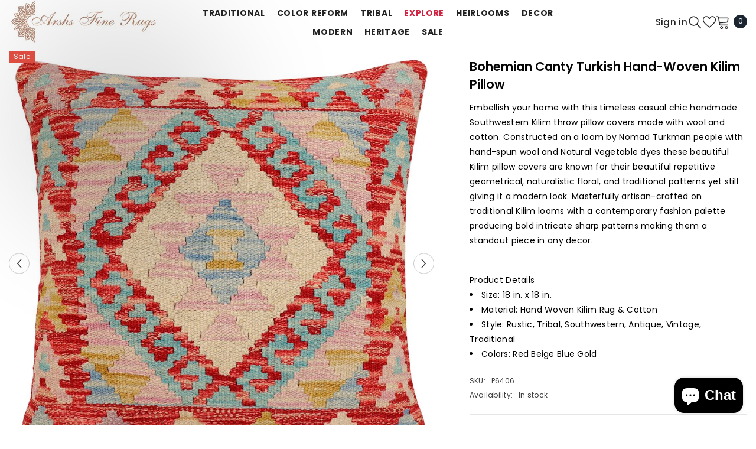

--- FILE ---
content_type: text/html; charset=utf-8
request_url: https://www.arshs.com/products/p6406-traditional-pillow-red-beige-handmade-hand-woven-turkish-pillow-2-x-2
body_size: 65785
content:
<!doctype html><html class="no-js" lang="en">
    <head>
        <meta charset="utf-8">
        <meta http-equiv="X-UA-Compatible" content="IE=edge">
        <meta name="viewport" content="width=device-width,initial-scale=1">
        <meta name="theme-color" content="">
        <link rel="canonical" href="https://www.arshs.com/products/p6406-traditional-pillow-red-beige-handmade-hand-woven-turkish-pillow-2-x-2" canonical-shop-url="https://www.arshs.com/"><link rel="shortcut icon" href="//www.arshs.com/cdn/shop/files/arshs_logo_1_32x32.jpg?v=1614286870" type="image/png"><link rel="preconnect" href="https://cdn.shopify.com" crossorigin>
        <title>Rustic Kilim Canty Red Beige Handmade Throw Pillow 2&#39; x 2&#39;  &ndash; Arshs Fine Rugs</title><meta name="description" content="Embellish your home with this timeless casual chic handmade Southwestern Kilim throw pillow covers made with wool and cotton. Constructed on a loom by Nomad Turkman people with hand spun wool and Natural Vegetable dyes these beautiful Kilim pillow covers are known for their beautiful repetitive geometrical, naturalistic floral and traditional patterns yet still giving it a modern look. Masterfully artisan-crafted on traditional Kilim looms with a contemporary fashion palette producing bold intricate sharp patterns making them a standout piece in any decor.">

<meta property="og:site_name" content="Arshs Fine Rugs">
<meta property="og:url" content="https://www.arshs.com/products/p6406-traditional-pillow-red-beige-handmade-hand-woven-turkish-pillow-2-x-2">
<meta property="og:title" content="Rustic Kilim Canty Red Beige Handmade Throw Pillow 2&#39; x 2&#39;">
<meta property="og:type" content="product">
<meta property="og:description" content="Embellish your home with this timeless casual chic handmade Southwestern Kilim throw pillow covers made with wool and cotton. Constructed on a loom by Nomad Turkman people with hand spun wool and Natural Vegetable dyes these beautiful Kilim pillow covers are known for their beautiful repetitive geometrical, naturalistic floral and traditional patterns yet still giving it a modern look. Masterfully artisan-crafted on traditional Kilim looms with a contemporary fashion palette producing bold intricate sharp patterns making them a standout piece in any decor."><meta property="og:image" content="http://www.arshs.com/cdn/shop/products/P6406.jpg?v=1753463846">
  <meta property="og:image:secure_url" content="https://www.arshs.com/cdn/shop/products/P6406.jpg?v=1753463846">
  <meta property="og:image:width" content="1200">
  <meta property="og:image:height" content="1200"><meta property="og:price:amount" content="59.99">
  <meta property="og:price:currency" content="USD"><meta name="twitter:card" content="summary_large_image">
<meta name="twitter:title" content="Rustic Kilim Canty Red Beige Handmade Throw Pillow 2&#39; x 2&#39;">
<meta name="twitter:description" content="Embellish your home with this timeless casual chic handmade Southwestern Kilim throw pillow covers made with wool and cotton. Constructed on a loom by Nomad Turkman people with hand spun wool and Natural Vegetable dyes these beautiful Kilim pillow covers are known for their beautiful repetitive geometrical, naturalistic floral and traditional patterns yet still giving it a modern look. Masterfully artisan-crafted on traditional Kilim looms with a contemporary fashion palette producing bold intricate sharp patterns making them a standout piece in any decor.">

        <script>window.performance && window.performance.mark && window.performance.mark('shopify.content_for_header.start');</script><meta name="google-site-verification" content="Ve2_zWsqZzgiYaZ5AdXwo756KVQXcOQzDstdSjT6WZk">
<meta name="facebook-domain-verification" content="m6ch1hg6y6hhdbgdn83b35zoa4z9f9">
<meta name="facebook-domain-verification" content="ctzxkdnt9xpy9sk0bhxieszqtain7y">
<meta name="facebook-domain-verification" content="9z9w7rijs2kbg332xsaemwmz2bh34m">
<meta name="google-site-verification" content="tDTRXn2XNBk4wIAHxVW_f_j9je7cCYyCQBnt35boF1A">
<meta name="google-site-verification" content="S9b6D3VhEwg-3Zb-3NgL2inON29AdsrHUJyBXldYGag">
<meta name="google-site-verification" content="ZmcNSnkwYCiuUd1uQE-7gx-5MSvbmh70Hkqo92fkGWk">
<meta id="shopify-digital-wallet" name="shopify-digital-wallet" content="/22260683/digital_wallets/dialog">
<meta name="shopify-checkout-api-token" content="433762d543fe642b735fb0b86f047902">
<meta id="in-context-paypal-metadata" data-shop-id="22260683" data-venmo-supported="false" data-environment="production" data-locale="en_US" data-paypal-v4="true" data-currency="USD">
<link rel="alternate" type="application/json+oembed" href="https://www.arshs.com/products/p6406-traditional-pillow-red-beige-handmade-hand-woven-turkish-pillow-2-x-2.oembed">
<script async="async" src="/checkouts/internal/preloads.js?locale=en-US"></script>
<link rel="preconnect" href="https://shop.app" crossorigin="anonymous">
<script async="async" src="https://shop.app/checkouts/internal/preloads.js?locale=en-US&shop_id=22260683" crossorigin="anonymous"></script>
<script id="apple-pay-shop-capabilities" type="application/json">{"shopId":22260683,"countryCode":"US","currencyCode":"USD","merchantCapabilities":["supports3DS"],"merchantId":"gid:\/\/shopify\/Shop\/22260683","merchantName":"Arshs Fine Rugs","requiredBillingContactFields":["postalAddress","email","phone"],"requiredShippingContactFields":["postalAddress","email","phone"],"shippingType":"shipping","supportedNetworks":["visa","masterCard","amex","discover","elo","jcb"],"total":{"type":"pending","label":"Arshs Fine Rugs","amount":"1.00"},"shopifyPaymentsEnabled":true,"supportsSubscriptions":true}</script>
<script id="shopify-features" type="application/json">{"accessToken":"433762d543fe642b735fb0b86f047902","betas":["rich-media-storefront-analytics"],"domain":"www.arshs.com","predictiveSearch":true,"shopId":22260683,"locale":"en"}</script>
<script>var Shopify = Shopify || {};
Shopify.shop = "arshs-rugs-llc.myshopify.com";
Shopify.locale = "en";
Shopify.currency = {"active":"USD","rate":"1.0"};
Shopify.country = "US";
Shopify.theme = {"name":"6.7.1 New UPdated","id":132115759171,"schema_name":"Ella","schema_version":"6.7.1","theme_store_id":null,"role":"main"};
Shopify.theme.handle = "null";
Shopify.theme.style = {"id":null,"handle":null};
Shopify.cdnHost = "www.arshs.com/cdn";
Shopify.routes = Shopify.routes || {};
Shopify.routes.root = "/";</script>
<script type="module">!function(o){(o.Shopify=o.Shopify||{}).modules=!0}(window);</script>
<script>!function(o){function n(){var o=[];function n(){o.push(Array.prototype.slice.apply(arguments))}return n.q=o,n}var t=o.Shopify=o.Shopify||{};t.loadFeatures=n(),t.autoloadFeatures=n()}(window);</script>
<script>
  window.ShopifyPay = window.ShopifyPay || {};
  window.ShopifyPay.apiHost = "shop.app\/pay";
  window.ShopifyPay.redirectState = null;
</script>
<script id="shop-js-analytics" type="application/json">{"pageType":"product"}</script>
<script defer="defer" async type="module" src="//www.arshs.com/cdn/shopifycloud/shop-js/modules/v2/client.init-shop-cart-sync_C5BV16lS.en.esm.js"></script>
<script defer="defer" async type="module" src="//www.arshs.com/cdn/shopifycloud/shop-js/modules/v2/chunk.common_CygWptCX.esm.js"></script>
<script type="module">
  await import("//www.arshs.com/cdn/shopifycloud/shop-js/modules/v2/client.init-shop-cart-sync_C5BV16lS.en.esm.js");
await import("//www.arshs.com/cdn/shopifycloud/shop-js/modules/v2/chunk.common_CygWptCX.esm.js");

  window.Shopify.SignInWithShop?.initShopCartSync?.({"fedCMEnabled":true,"windoidEnabled":true});

</script>
<script defer="defer" async type="module" src="//www.arshs.com/cdn/shopifycloud/shop-js/modules/v2/client.payment-terms_CZxnsJam.en.esm.js"></script>
<script defer="defer" async type="module" src="//www.arshs.com/cdn/shopifycloud/shop-js/modules/v2/chunk.common_CygWptCX.esm.js"></script>
<script defer="defer" async type="module" src="//www.arshs.com/cdn/shopifycloud/shop-js/modules/v2/chunk.modal_D71HUcav.esm.js"></script>
<script type="module">
  await import("//www.arshs.com/cdn/shopifycloud/shop-js/modules/v2/client.payment-terms_CZxnsJam.en.esm.js");
await import("//www.arshs.com/cdn/shopifycloud/shop-js/modules/v2/chunk.common_CygWptCX.esm.js");
await import("//www.arshs.com/cdn/shopifycloud/shop-js/modules/v2/chunk.modal_D71HUcav.esm.js");

  
</script>
<script>
  window.Shopify = window.Shopify || {};
  if (!window.Shopify.featureAssets) window.Shopify.featureAssets = {};
  window.Shopify.featureAssets['shop-js'] = {"shop-cart-sync":["modules/v2/client.shop-cart-sync_ZFArdW7E.en.esm.js","modules/v2/chunk.common_CygWptCX.esm.js"],"init-fed-cm":["modules/v2/client.init-fed-cm_CmiC4vf6.en.esm.js","modules/v2/chunk.common_CygWptCX.esm.js"],"shop-button":["modules/v2/client.shop-button_tlx5R9nI.en.esm.js","modules/v2/chunk.common_CygWptCX.esm.js"],"shop-cash-offers":["modules/v2/client.shop-cash-offers_DOA2yAJr.en.esm.js","modules/v2/chunk.common_CygWptCX.esm.js","modules/v2/chunk.modal_D71HUcav.esm.js"],"init-windoid":["modules/v2/client.init-windoid_sURxWdc1.en.esm.js","modules/v2/chunk.common_CygWptCX.esm.js"],"shop-toast-manager":["modules/v2/client.shop-toast-manager_ClPi3nE9.en.esm.js","modules/v2/chunk.common_CygWptCX.esm.js"],"init-shop-email-lookup-coordinator":["modules/v2/client.init-shop-email-lookup-coordinator_B8hsDcYM.en.esm.js","modules/v2/chunk.common_CygWptCX.esm.js"],"init-shop-cart-sync":["modules/v2/client.init-shop-cart-sync_C5BV16lS.en.esm.js","modules/v2/chunk.common_CygWptCX.esm.js"],"avatar":["modules/v2/client.avatar_BTnouDA3.en.esm.js"],"pay-button":["modules/v2/client.pay-button_FdsNuTd3.en.esm.js","modules/v2/chunk.common_CygWptCX.esm.js"],"init-customer-accounts":["modules/v2/client.init-customer-accounts_DxDtT_ad.en.esm.js","modules/v2/client.shop-login-button_C5VAVYt1.en.esm.js","modules/v2/chunk.common_CygWptCX.esm.js","modules/v2/chunk.modal_D71HUcav.esm.js"],"init-shop-for-new-customer-accounts":["modules/v2/client.init-shop-for-new-customer-accounts_ChsxoAhi.en.esm.js","modules/v2/client.shop-login-button_C5VAVYt1.en.esm.js","modules/v2/chunk.common_CygWptCX.esm.js","modules/v2/chunk.modal_D71HUcav.esm.js"],"shop-login-button":["modules/v2/client.shop-login-button_C5VAVYt1.en.esm.js","modules/v2/chunk.common_CygWptCX.esm.js","modules/v2/chunk.modal_D71HUcav.esm.js"],"init-customer-accounts-sign-up":["modules/v2/client.init-customer-accounts-sign-up_CPSyQ0Tj.en.esm.js","modules/v2/client.shop-login-button_C5VAVYt1.en.esm.js","modules/v2/chunk.common_CygWptCX.esm.js","modules/v2/chunk.modal_D71HUcav.esm.js"],"shop-follow-button":["modules/v2/client.shop-follow-button_Cva4Ekp9.en.esm.js","modules/v2/chunk.common_CygWptCX.esm.js","modules/v2/chunk.modal_D71HUcav.esm.js"],"checkout-modal":["modules/v2/client.checkout-modal_BPM8l0SH.en.esm.js","modules/v2/chunk.common_CygWptCX.esm.js","modules/v2/chunk.modal_D71HUcav.esm.js"],"lead-capture":["modules/v2/client.lead-capture_Bi8yE_yS.en.esm.js","modules/v2/chunk.common_CygWptCX.esm.js","modules/v2/chunk.modal_D71HUcav.esm.js"],"shop-login":["modules/v2/client.shop-login_D6lNrXab.en.esm.js","modules/v2/chunk.common_CygWptCX.esm.js","modules/v2/chunk.modal_D71HUcav.esm.js"],"payment-terms":["modules/v2/client.payment-terms_CZxnsJam.en.esm.js","modules/v2/chunk.common_CygWptCX.esm.js","modules/v2/chunk.modal_D71HUcav.esm.js"]};
</script>
<script>(function() {
  var isLoaded = false;
  function asyncLoad() {
    if (isLoaded) return;
    isLoaded = true;
    var urls = ["https:\/\/www.arshs.com\/apps\/giraffly-trust\/trust-worker-42cdb4c3b522f3045f38fdadd59c151b7caeb8a3.js?v=20230125015343\u0026shop=arshs-rugs-llc.myshopify.com","https:\/\/metashop.dolphinsuite.com\/ow_static\/plugins\/biolink\/js\/clicktracking.js?t=1698341166\u0026shop=arshs-rugs-llc.myshopify.com"];
    for (var i = 0; i < urls.length; i++) {
      var s = document.createElement('script');
      s.type = 'text/javascript';
      s.async = true;
      s.src = urls[i];
      var x = document.getElementsByTagName('script')[0];
      x.parentNode.insertBefore(s, x);
    }
  };
  if(window.attachEvent) {
    window.attachEvent('onload', asyncLoad);
  } else {
    window.addEventListener('load', asyncLoad, false);
  }
})();</script>
<script id="__st">var __st={"a":22260683,"offset":-18000,"reqid":"43f42433-eb24-454f-ac23-7b62c08b7171-1768618645","pageurl":"www.arshs.com\/products\/p6406-traditional-pillow-red-beige-handmade-hand-woven-turkish-pillow-2-x-2","u":"05c2db49b793","p":"product","rtyp":"product","rid":6749595172931};</script>
<script>window.ShopifyPaypalV4VisibilityTracking = true;</script>
<script id="captcha-bootstrap">!function(){'use strict';const t='contact',e='account',n='new_comment',o=[[t,t],['blogs',n],['comments',n],[t,'customer']],c=[[e,'customer_login'],[e,'guest_login'],[e,'recover_customer_password'],[e,'create_customer']],r=t=>t.map((([t,e])=>`form[action*='/${t}']:not([data-nocaptcha='true']) input[name='form_type'][value='${e}']`)).join(','),a=t=>()=>t?[...document.querySelectorAll(t)].map((t=>t.form)):[];function s(){const t=[...o],e=r(t);return a(e)}const i='password',u='form_key',d=['recaptcha-v3-token','g-recaptcha-response','h-captcha-response',i],f=()=>{try{return window.sessionStorage}catch{return}},m='__shopify_v',_=t=>t.elements[u];function p(t,e,n=!1){try{const o=window.sessionStorage,c=JSON.parse(o.getItem(e)),{data:r}=function(t){const{data:e,action:n}=t;return t[m]||n?{data:e,action:n}:{data:t,action:n}}(c);for(const[e,n]of Object.entries(r))t.elements[e]&&(t.elements[e].value=n);n&&o.removeItem(e)}catch(o){console.error('form repopulation failed',{error:o})}}const l='form_type',E='cptcha';function T(t){t.dataset[E]=!0}const w=window,h=w.document,L='Shopify',v='ce_forms',y='captcha';let A=!1;((t,e)=>{const n=(g='f06e6c50-85a8-45c8-87d0-21a2b65856fe',I='https://cdn.shopify.com/shopifycloud/storefront-forms-hcaptcha/ce_storefront_forms_captcha_hcaptcha.v1.5.2.iife.js',D={infoText:'Protected by hCaptcha',privacyText:'Privacy',termsText:'Terms'},(t,e,n)=>{const o=w[L][v],c=o.bindForm;if(c)return c(t,g,e,D).then(n);var r;o.q.push([[t,g,e,D],n]),r=I,A||(h.body.append(Object.assign(h.createElement('script'),{id:'captcha-provider',async:!0,src:r})),A=!0)});var g,I,D;w[L]=w[L]||{},w[L][v]=w[L][v]||{},w[L][v].q=[],w[L][y]=w[L][y]||{},w[L][y].protect=function(t,e){n(t,void 0,e),T(t)},Object.freeze(w[L][y]),function(t,e,n,w,h,L){const[v,y,A,g]=function(t,e,n){const i=e?o:[],u=t?c:[],d=[...i,...u],f=r(d),m=r(i),_=r(d.filter((([t,e])=>n.includes(e))));return[a(f),a(m),a(_),s()]}(w,h,L),I=t=>{const e=t.target;return e instanceof HTMLFormElement?e:e&&e.form},D=t=>v().includes(t);t.addEventListener('submit',(t=>{const e=I(t);if(!e)return;const n=D(e)&&!e.dataset.hcaptchaBound&&!e.dataset.recaptchaBound,o=_(e),c=g().includes(e)&&(!o||!o.value);(n||c)&&t.preventDefault(),c&&!n&&(function(t){try{if(!f())return;!function(t){const e=f();if(!e)return;const n=_(t);if(!n)return;const o=n.value;o&&e.removeItem(o)}(t);const e=Array.from(Array(32),(()=>Math.random().toString(36)[2])).join('');!function(t,e){_(t)||t.append(Object.assign(document.createElement('input'),{type:'hidden',name:u})),t.elements[u].value=e}(t,e),function(t,e){const n=f();if(!n)return;const o=[...t.querySelectorAll(`input[type='${i}']`)].map((({name:t})=>t)),c=[...d,...o],r={};for(const[a,s]of new FormData(t).entries())c.includes(a)||(r[a]=s);n.setItem(e,JSON.stringify({[m]:1,action:t.action,data:r}))}(t,e)}catch(e){console.error('failed to persist form',e)}}(e),e.submit())}));const S=(t,e)=>{t&&!t.dataset[E]&&(n(t,e.some((e=>e===t))),T(t))};for(const o of['focusin','change'])t.addEventListener(o,(t=>{const e=I(t);D(e)&&S(e,y())}));const B=e.get('form_key'),M=e.get(l),P=B&&M;t.addEventListener('DOMContentLoaded',(()=>{const t=y();if(P)for(const e of t)e.elements[l].value===M&&p(e,B);[...new Set([...A(),...v().filter((t=>'true'===t.dataset.shopifyCaptcha))])].forEach((e=>S(e,t)))}))}(h,new URLSearchParams(w.location.search),n,t,e,['guest_login'])})(!0,!0)}();</script>
<script integrity="sha256-4kQ18oKyAcykRKYeNunJcIwy7WH5gtpwJnB7kiuLZ1E=" data-source-attribution="shopify.loadfeatures" defer="defer" src="//www.arshs.com/cdn/shopifycloud/storefront/assets/storefront/load_feature-a0a9edcb.js" crossorigin="anonymous"></script>
<script crossorigin="anonymous" defer="defer" src="//www.arshs.com/cdn/shopifycloud/storefront/assets/shopify_pay/storefront-65b4c6d7.js?v=20250812"></script>
<script data-source-attribution="shopify.dynamic_checkout.dynamic.init">var Shopify=Shopify||{};Shopify.PaymentButton=Shopify.PaymentButton||{isStorefrontPortableWallets:!0,init:function(){window.Shopify.PaymentButton.init=function(){};var t=document.createElement("script");t.src="https://www.arshs.com/cdn/shopifycloud/portable-wallets/latest/portable-wallets.en.js",t.type="module",document.head.appendChild(t)}};
</script>
<script data-source-attribution="shopify.dynamic_checkout.buyer_consent">
  function portableWalletsHideBuyerConsent(e){var t=document.getElementById("shopify-buyer-consent"),n=document.getElementById("shopify-subscription-policy-button");t&&n&&(t.classList.add("hidden"),t.setAttribute("aria-hidden","true"),n.removeEventListener("click",e))}function portableWalletsShowBuyerConsent(e){var t=document.getElementById("shopify-buyer-consent"),n=document.getElementById("shopify-subscription-policy-button");t&&n&&(t.classList.remove("hidden"),t.removeAttribute("aria-hidden"),n.addEventListener("click",e))}window.Shopify?.PaymentButton&&(window.Shopify.PaymentButton.hideBuyerConsent=portableWalletsHideBuyerConsent,window.Shopify.PaymentButton.showBuyerConsent=portableWalletsShowBuyerConsent);
</script>
<script data-source-attribution="shopify.dynamic_checkout.cart.bootstrap">document.addEventListener("DOMContentLoaded",(function(){function t(){return document.querySelector("shopify-accelerated-checkout-cart, shopify-accelerated-checkout")}if(t())Shopify.PaymentButton.init();else{new MutationObserver((function(e,n){t()&&(Shopify.PaymentButton.init(),n.disconnect())})).observe(document.body,{childList:!0,subtree:!0})}}));
</script>
<script id='scb4127' type='text/javascript' async='' src='https://www.arshs.com/cdn/shopifycloud/privacy-banner/storefront-banner.js'></script><link id="shopify-accelerated-checkout-styles" rel="stylesheet" media="screen" href="https://www.arshs.com/cdn/shopifycloud/portable-wallets/latest/accelerated-checkout-backwards-compat.css" crossorigin="anonymous">
<style id="shopify-accelerated-checkout-cart">
        #shopify-buyer-consent {
  margin-top: 1em;
  display: inline-block;
  width: 100%;
}

#shopify-buyer-consent.hidden {
  display: none;
}

#shopify-subscription-policy-button {
  background: none;
  border: none;
  padding: 0;
  text-decoration: underline;
  font-size: inherit;
  cursor: pointer;
}

#shopify-subscription-policy-button::before {
  box-shadow: none;
}

      </style>
<script id="sections-script" data-sections="header-mobile,header-navigation-utility" defer="defer" src="//www.arshs.com/cdn/shop/t/47/compiled_assets/scripts.js?v=5087"></script>
<script>window.performance && window.performance.mark && window.performance.mark('shopify.content_for_header.end');</script>
        <style>@import url('https://fonts.googleapis.com/css?family=Poppins:300,300i,400,400i,500,500i,600,600i,700,700i,800,800i&display=swap');
                :root {
        --font-family-1: Poppins;
        --font-family-2: Poppins;

        /* Settings Body */--font-body-family: Poppins;--font-body-size: 12px;--font-body-weight: 400;--body-line-height: 22px;--body-letter-spacing: .02em;

        /* Settings Heading */--font-heading-family: Poppins;--font-heading-size: 16px;--font-heading-weight: 700;--font-heading-style: normal;--heading-line-height: 24px;--heading-letter-spacing: .05em;--heading-text-transform: uppercase;--heading-border-height: 2px;

        /* Menu Lv1 */--font-menu-lv1-family: Poppins;--font-menu-lv1-size: 14px;--font-menu-lv1-weight: 700;--menu-lv1-line-height: 22px;--menu-lv1-letter-spacing: .05em;--menu-lv1-text-transform: uppercase;

        /* Menu Lv2 */--font-menu-lv2-family: Poppins;--font-menu-lv2-size: 12px;--font-menu-lv2-weight: 400;--menu-lv2-line-height: 22px;--menu-lv2-letter-spacing: .02em;--menu-lv2-text-transform: capitalize;

        /* Menu Lv3 */--font-menu-lv3-family: Poppins;--font-menu-lv3-size: 12px;--font-menu-lv3-weight: 400;--menu-lv3-line-height: 22px;--menu-lv3-letter-spacing: .02em;--menu-lv3-text-transform: capitalize;

        /* Mega Menu Lv2 */--font-mega-menu-lv2-family: Poppins;--font-mega-menu-lv2-size: 12px;--font-mega-menu-lv2-weight: 600;--font-mega-menu-lv2-style: normal;--mega-menu-lv2-line-height: 22px;--mega-menu-lv2-letter-spacing: .02em;--mega-menu-lv2-text-transform: uppercase;

        /* Mega Menu Lv3 */--font-mega-menu-lv3-family: Poppins;--font-mega-menu-lv3-size: 12px;--font-mega-menu-lv3-weight: 400;--mega-menu-lv3-line-height: 22px;--mega-menu-lv3-letter-spacing: .02em;--mega-menu-lv3-text-transform: capitalize;

        /* Product Card Title */--product-title-font: Poppins;--product-title-font-size : 12px;--product-title-font-weight : 400;--product-title-line-height: 22px;--product-title-letter-spacing: .02em;--product-title-line-text : 2;--product-title-text-transform : capitalize;--product-title-margin-bottom: 10px;

        /* Product Card Vendor */--product-vendor-font: Poppins;--product-vendor-font-size : 12px;--product-vendor-font-weight : 400;--product-vendor-font-style : normal;--product-vendor-line-height: 22px;--product-vendor-letter-spacing: .02em;--product-vendor-text-transform : uppercase;--product-vendor-margin-bottom: 0px;--product-vendor-margin-top: 0px;

        /* Product Card Price */--product-price-font: Poppins;--product-price-font-size : 14px;--product-price-font-weight : 600;--product-price-line-height: 22px;--product-price-letter-spacing: .02em;--product-price-margin-top: 0px;--product-price-margin-bottom: 13px;

        /* Product Card Badge */--badge-font: Poppins;--badge-font-size : 12px;--badge-font-weight : 400;--badge-text-transform : capitalize;--badge-letter-spacing: .02em;--badge-line-height: 20px;--badge-border-radius: 0px;--badge-padding-top: 0px;--badge-padding-bottom: 0px;--badge-padding-left-right: 8px;--badge-postion-top: 0px;--badge-postion-left-right: 0px;

        /* Product Quickview */
        --product-quickview-font-size : 12px; --product-quickview-line-height: 23px; --product-quickview-border-radius: 1px; --product-quickview-padding-top: 0px; --product-quickview-padding-bottom: 0px; --product-quickview-padding-left-right: 7px; --product-quickview-sold-out-product: #e95144;--product-quickview-box-shadow: none;/* Blog Card Tile */--blog-title-font: Poppins;--blog-title-font-size : 20px; --blog-title-font-weight : 700; --blog-title-line-height: 29px; --blog-title-letter-spacing: .09em; --blog-title-text-transform : uppercase;

        /* Blog Card Info (Date, Author) */--blog-info-font: Poppins;--blog-info-font-size : 14px; --blog-info-font-weight : 400; --blog-info-line-height: 20px; --blog-info-letter-spacing: .02em; --blog-info-text-transform : uppercase;

        /* Button 1 */--btn-1-font-family: Poppins;--btn-1-font-size: 14px; --btn-1-font-weight: 700; --btn-1-text-transform: uppercase; --btn-1-line-height: 22px; --btn-1-letter-spacing: .05em; --btn-1-text-align: center; --btn-1-border-radius: 0px; --btn-1-border-width: 1px; --btn-1-border-style: solid; --btn-1-padding-top: 10px; --btn-1-padding-bottom: 10px; --btn-1-horizontal-length: 0px; --btn-1-vertical-length: 0px; --btn-1-blur-radius: 0px; --btn-1-spread: 0px;
        --btn-1-all-bg-opacity-hover: rgba(0, 0, 0, 0.5);--btn-1-inset: ;/* Button 2 */--btn-2-font-family: Poppins;--btn-2-font-size: 18px; --btn-2-font-weight: 700; --btn-2-text-transform: uppercase; --btn-2-line-height: 23px; --btn-2-letter-spacing: .05em; --btn-2-text-align: right; --btn-2-border-radius: 6px; --btn-2-border-width: 1px; --btn-2-border-style: solid; --btn-2-padding-top: 20px; --btn-2-padding-bottom: 20px; --btn-2-horizontal-length: 4px; --btn-2-vertical-length: 4px; --btn-2-blur-radius: 7px; --btn-2-spread: 0px;
        --btn-2-all-bg-opacity: rgba(25, 145, 226, 0.5);--btn-2-all-bg-opacity-hover: rgba(0, 0, 0, 0.5);--btn-2-inset: ;/* Button 3 */--btn-3-font-family: Poppins;--btn-3-font-size: 14px; --btn-3-font-weight: 700; --btn-3-text-transform: uppercase; --btn-3-line-height: 22px; --btn-3-letter-spacing: .05em; --btn-3-text-align: center; --btn-3-border-radius: 0px; --btn-3-border-width: 1px; --btn-3-border-style: solid; --btn-3-padding-top: 10px; --btn-3-padding-bottom: 10px; --btn-3-horizontal-length: 0px; --btn-3-vertical-length: 0px; --btn-3-blur-radius: 0px; --btn-3-spread: 0px;
        --btn-3-all-bg-opacity: rgba(0, 0, 0, 0.1);--btn-3-all-bg-opacity-hover: rgba(0, 0, 0, 0.1);--btn-3-inset: ;/* Footer Heading */--footer-heading-font-family: Poppins;--footer-heading-font-size : 15px; --footer-heading-font-weight : 600; --footer-heading-line-height : 22px; --footer-heading-letter-spacing : .05em; --footer-heading-text-transform : uppercase;

        /* Footer Link */--footer-link-font-family: Poppins;--footer-link-font-size : 12px; --footer-link-font-weight : ; --footer-link-line-height : 28px; --footer-link-letter-spacing : .02em; --footer-link-text-transform : capitalize;

        /* Page Title */--font-page-title-family: Poppins;--font-page-title-size: 20px; --font-page-title-weight: 700; --font-page-title-style: normal; --page-title-line-height: 20px; --page-title-letter-spacing: .05em; --page-title-text-transform: uppercase;

        /* Font Product Tab Title */
        --font-tab-type-1: Poppins; --font-tab-type-2: Poppins;

        /* Text Size */
        --text-size-font-size : 10px; --text-size-font-weight : 400; --text-size-line-height : 22px; --text-size-letter-spacing : 0; --text-size-text-transform : uppercase; --text-size-color : #787878;

        /* Font Weight */
        --font-weight-normal: 400; --font-weight-medium: 500; --font-weight-semibold: 600; --font-weight-bold: 700; --font-weight-bolder: 800; --font-weight-black: 900;

        /* Radio Button */
        --form-label-checkbox-before-bg: #fff; --form-label-checkbox-before-border: #cecece; --form-label-checkbox-before-bg-checked: #000;

        /* Conatiner */
        --body-custom-width-container: 1600px;

        /* Layout Boxed */
        --color-background-layout-boxed: #f8f8f8;/* Arrow */
        --position-horizontal-slick-arrow: 0;

        /* General Color*/
        --color-text: #232323; --color-text2: #969696; --color-global: #232323; --color-white: #FFFFFF; --color-grey: #868686; --color-black: #202020; --color-base-text-rgb: 35, 35, 35; --color-base-text2-rgb: 150, 150, 150; --color-background: #ffffff; --color-background-rgb: 255, 255, 255; --color-background-overylay: rgba(255, 255, 255, 0.9); --color-base-accent-text: ; --color-base-accent-1: ; --color-base-accent-2: ; --color-link: #232323; --color-link-hover: #232323; --color-error: #D93333; --color-error-bg: #FCEEEE; --color-success: #5A5A5A; --color-success-bg: #DFF0D8; --color-info: #202020; --color-info-bg: #FFF2DD; --color-link-underline: rgba(35, 35, 35, 0.5); --color-breadcrumb: #999999; --colors-breadcrumb-hover: #232323;--colors-breadcrumb-active: #999999; --border-global: #e6e6e6; --bg-global: #fafafa; --bg-planceholder: #fafafa; --color-warning: #fff; --bg-warning: #e0b252; --color-background-10 : #e9e9e9; --color-background-20 : #d3d3d3; --color-background-30 : #bdbdbd; --color-background-50 : #919191; --color-background-global : #919191;

        /* Arrow Color */
        --arrow-color: #323232; --arrow-background-color: #fff; --arrow-border-color: #ccc;--arrow-color-hover: #323232;--arrow-background-color-hover: #f8f8f8;--arrow-border-color-hover: #f8f8f8;--arrow-width: 35px;--arrow-height: 35px;--arrow-size: px;--arrow-size-icon: 17px;--arrow-border-radius: 50%;--arrow-border-width: 1px;--arrow-width-half: -17px;

        /* Pagination Color */
        --pagination-item-color: #3c3c3c; --pagination-item-color-active: #3c3c3c; --pagination-item-bg-color: #fff;--pagination-item-bg-color-active: #fff;--pagination-item-border-color: #fff;--pagination-item-border-color-active: #ffffff;--pagination-arrow-color: #3c3c3c;--pagination-arrow-color-active: #3c3c3c;--pagination-arrow-bg-color: #fff;--pagination-arrow-bg-color-active: #fff;--pagination-arrow-border-color: #fff;--pagination-arrow-border-color-active: #fff;

        /* Dots Color */
        --dots-color: transparent;--dots-border-color: #323232;--dots-color-active: #323232;--dots-border-color-active: #323232;--dots-style2-background-opacity: #00000050;--dots-width: 12px;--dots-height: 12px;

        /* Button Color */
        --btn-1-color: #FFFFFF;--btn-1-bg: #232323;--btn-1-border: #232323;--btn-1-color-hover: #232323;--btn-1-bg-hover: #ffffff;--btn-1-border-hover: #232323;
        --btn-2-color: #232323;--btn-2-bg: #FFFFFF;--btn-2-border: #727272;--btn-2-color-hover: #FFFFFF;--btn-2-bg-hover: #232323;--btn-2-border-hover: #232323;
        --btn-3-color: #FFFFFF;--btn-3-bg: #e9514b;--btn-3-border: #e9514b;--btn-3-color-hover: #ffffff;--btn-3-bg-hover: #e9514b;--btn-3-border-hover: #e9514b;
        --anchor-transition: all ease .3s;--bg-white: #ffffff;--bg-black: #000000;--bg-grey: #808080;--icon: var(--color-text);--text-cart: #3c3c3c;--duration-short: 100ms;--duration-default: 350ms;--duration-long: 500ms;--form-input-bg: #ffffff;--form-input-border: #c7c7c7;--form-input-color: #232323;--form-input-placeholder: #868686;--form-label: #232323;

        --new-badge-color: #232323;--new-badge-bg: #FFFFFF;--sale-badge-color: #ffffff;--sale-badge-bg: #e95144;--sold-out-badge-color: #ffffff;--sold-out-badge-bg: #c1c1c1;--custom-badge-color: #ffffff;--custom-badge-bg: #ffbb49;--bundle-badge-color: #ffffff;--bundle-badge-bg: #232323;
        
        --product-title-color : #232323;--product-title-color-hover : #232323;--product-vendor-color : #969696;--product-price-color : #232323;--product-sale-price-color : #e95144;--product-compare-price-color : #969696;--product-countdown-color : #c12e48;--product-countdown-bg-color : #ffffff;

        --product-swatch-border : #cbcbcb;--product-swatch-border-active : #232323;--product-swatch-width : 40px;--product-swatch-height : 40px;--product-swatch-border-radius : 0px;--product-swatch-color-width : 40px;--product-swatch-color-height : 40px;--product-swatch-color-border-radius : 20px;

        --product-wishlist-color : #000000;--product-wishlist-bg : #ffffff;--product-wishlist-border : transparent;--product-wishlist-color-added : #ffffff;--product-wishlist-bg-added : #000000;--product-wishlist-border-added : transparent;--product-compare-color : #000000;--product-compare-bg : #FFFFFF;--product-compare-color-added : #D12442; --product-compare-bg-added : #FFFFFF; --product-hot-stock-text-color : #d62828; --product-quick-view-color : #000000; --product-cart-image-fit : contain; --product-title-variant-font-size: 16px;--product-quick-view-bg : #FFFFFF;--product-quick-view-bg-above-button: rgba(255, 255, 255, 0.7);--product-quick-view-color-hover : #FFFFFF;--product-quick-view-bg-hover : #000000;--product-action-color : #232323;--product-action-bg : #ffffff;--product-action-border : #000000;--product-action-color-hover : #FFFFFF;--product-action-bg-hover : #232323;--product-action-border-hover : #232323;

        /* Multilevel Category Filter */
        --color-label-multiLevel-categories: #232323;--bg-label-multiLevel-categories: #fff;--color-button-multiLevel-categories: #fff;--bg-button-multiLevel-categories: #ff8b21;--border-button-multiLevel-categories: transparent;--hover-color-button-multiLevel-categories: #fff;--hover-bg-button-multiLevel-categories: #ff8b21;--cart-item-bg : #ffffff;--cart-item-border : #e8e8e8;--cart-item-border-width : 1px;--cart-item-border-style : solid;--free-shipping-height : 10px;--free-shipping-border-radius : 20px;--free-shipping-color : #727272; --free-shipping-bg : #ededed;--free-shipping-bg-1: #e95144;--free-shipping-bg-2: #ffc206;--free-shipping-bg-3: #69c69c;--free-shipping-bg-4: #69c69c; --free-shipping-min-height : 20.0px;--w-product-swatch-custom: 30px;--h-product-swatch-custom: 30px;--w-product-swatch-custom-mb: 20px;--h-product-swatch-custom-mb: 20px;--font-size-product-swatch-more: 12px;--swatch-border : #cbcbcb;--swatch-border-active : #232323;

        --variant-size: #232323;--variant-size-border: #e7e7e7;--variant-size-bg: #ffffff;--variant-size-hover: #ffffff;--variant-size-border-hover: #232323;--variant-size-bg-hover: #232323;--variant-bg : #ffffff; --variant-color : #232323; --variant-bg-active : #ffffff; --variant-color-active : #232323;

        --fontsize-text-social: 12px;
        --page-content-distance: 64px;--sidebar-content-distance: 40px;--button-transition-ease: cubic-bezier(.25,.46,.45,.94);

        /* Loading Spinner Color */
        --spinner-top-color: #fc0; --spinner-right-color: #4dd4c6; --spinner-bottom-color: #f00; --spinner-left-color: #f6f6f6;

        /* Product Card Marquee */
        --product-marquee-background-color: ;--product-marquee-text-color: #FFFFFF;--product-marquee-text-size: 14px;--product-marquee-text-mobile-size: 14px;--product-marquee-text-weight: 400;--product-marquee-text-transform: none;--product-marquee-text-style: italic;--product-marquee-speed: ; --product-marquee-line-height: calc(var(--product-marquee-text-mobile-size) * 1.5);
    }
</style>
        <link href="//www.arshs.com/cdn/shop/t/47/assets/base.css?v=64192841481213099751735943179" rel="stylesheet" type="text/css" media="all" />
<link href="//www.arshs.com/cdn/shop/t/47/assets/fade-up-animation.css?v=148448505227430981271735943181" rel="stylesheet" type="text/css" media="all" />
<link href="//www.arshs.com/cdn/shop/t/47/assets/animated.css?v=91884483947907798981735943179" rel="stylesheet" type="text/css" media="all" />
<link href="//www.arshs.com/cdn/shop/t/47/assets/component-card.css?v=85101759894844116361735943179" rel="stylesheet" type="text/css" media="all" />
<link href="//www.arshs.com/cdn/shop/t/47/assets/component-loading-overlay.css?v=23413779889692260311735943180" rel="stylesheet" type="text/css" media="all" />
<link href="//www.arshs.com/cdn/shop/t/47/assets/component-loading-banner.css?v=174182093490133639901735943180" rel="stylesheet" type="text/css" media="all" />
<link href="//www.arshs.com/cdn/shop/t/47/assets/component-quick-cart.css?v=51373453988532490831735943181" rel="stylesheet" type="text/css" media="all" />
<link rel="stylesheet" href="//www.arshs.com/cdn/shop/t/47/assets/vendor.css?v=164616260963476715651735943183" media="print" onload="this.media='all'">
<noscript><link href="//www.arshs.com/cdn/shop/t/47/assets/vendor.css?v=164616260963476715651735943183" rel="stylesheet" type="text/css" media="all" /></noscript>



<link href="//www.arshs.com/cdn/shop/t/47/assets/component-predictive-search.css?v=81735768038191387371735943180" rel="stylesheet" type="text/css" media="all" />
<link rel="stylesheet" href="//www.arshs.com/cdn/shop/t/47/assets/component-newsletter.css?v=111617043413587308161735943180" media="print" onload="this.media='all'">
<link rel="stylesheet" href="//www.arshs.com/cdn/shop/t/47/assets/component-slider.css?v=134420753549460766241735943181" media="print" onload="this.media='all'">
<link rel="stylesheet" href="//www.arshs.com/cdn/shop/t/47/assets/component-list-social.css?v=102044711114163579551735943180" media="print" onload="this.media='all'"><noscript><link href="//www.arshs.com/cdn/shop/t/47/assets/component-newsletter.css?v=111617043413587308161735943180" rel="stylesheet" type="text/css" media="all" /></noscript>
<noscript><link href="//www.arshs.com/cdn/shop/t/47/assets/component-slider.css?v=134420753549460766241735943181" rel="stylesheet" type="text/css" media="all" /></noscript>
<noscript><link href="//www.arshs.com/cdn/shop/t/47/assets/component-list-social.css?v=102044711114163579551735943180" rel="stylesheet" type="text/css" media="all" /></noscript>

<style type="text/css">
	.nav-title-mobile {display: none;}.list-menu--disclosure{display: none;position: absolute;min-width: 100%;width: 22rem;background-color: var(--bg-white);box-shadow: 0 1px 4px 0 rgb(0 0 0 / 15%);padding: 5px 0 5px 20px;opacity: 0;visibility: visible;pointer-events: none;transition: opacity var(--duration-default) ease, transform var(--duration-default) ease;}.list-menu--disclosure-2{margin-left: calc(100% - 15px);z-index: 2;top: -5px;}.list-menu--disclosure:focus {outline: none;}.list-menu--disclosure.localization-selector {max-height: 18rem;overflow: auto;width: 10rem;padding: 0.5rem;}.js menu-drawer > details > summary::before, .js menu-drawer > details[open]:not(.menu-opening) > summary::before {content: '';position: absolute;cursor: default;width: 100%;height: calc(100vh - 100%);height: calc(var(--viewport-height, 100vh) - (var(--header-bottom-position, 100%)));top: 100%;left: 0;background: var(--color-foreground-50);opacity: 0;visibility: hidden;z-index: 2;transition: opacity var(--duration-default) ease,visibility var(--duration-default) ease;}menu-drawer > details[open] > summary::before {visibility: visible;opacity: 1;}.menu-drawer {position: absolute;transform: translateX(-100%);visibility: hidden;z-index: 3;left: 0;top: 100%;width: 100%;max-width: calc(100vw - 4rem);padding: 0;border: 0.1rem solid var(--color-background-10);border-left: 0;border-bottom: 0;background-color: var(--bg-white);overflow-x: hidden;}.js .menu-drawer {height: calc(100vh - 100%);height: calc(var(--viewport-height, 100vh) - (var(--header-bottom-position, 100%)));}.js details[open] > .menu-drawer, .js details[open] > .menu-drawer__submenu {transition: transform var(--duration-default) ease, visibility var(--duration-default) ease;}.no-js details[open] > .menu-drawer, .js details[open].menu-opening > .menu-drawer, details[open].menu-opening > .menu-drawer__submenu {transform: translateX(0);visibility: visible;}@media screen and (min-width: 750px) {.menu-drawer {width: 40rem;}.no-js .menu-drawer {height: auto;}}.menu-drawer__inner-container {position: relative;height: 100%;}.menu-drawer__navigation-container {display: grid;grid-template-rows: 1fr auto;align-content: space-between;overflow-y: auto;height: 100%;}.menu-drawer__navigation {padding: 0 0 5.6rem 0;}.menu-drawer__inner-submenu {height: 100%;overflow-x: hidden;overflow-y: auto;}.no-js .menu-drawer__navigation {padding: 0;}.js .menu-drawer__menu li {width: 100%;border-bottom: 1px solid #e6e6e6;overflow: hidden;}.menu-drawer__menu-item{line-height: var(--body-line-height);letter-spacing: var(--body-letter-spacing);padding: 10px 20px 10px 15px;cursor: pointer;display: flex;align-items: center;justify-content: space-between;}.menu-drawer__menu-item .label{display: inline-block;vertical-align: middle;font-size: calc(var(--font-body-size) - 4px);font-weight: var(--font-weight-normal);letter-spacing: var(--body-letter-spacing);height: 20px;line-height: 20px;margin: 0 0 0 10px;padding: 0 5px;text-transform: uppercase;text-align: center;position: relative;}.menu-drawer__menu-item .label:before{content: "";position: absolute;border: 5px solid transparent;top: 50%;left: -9px;transform: translateY(-50%);}.menu-drawer__menu-item > .icon{width: 24px;height: 24px;margin: 0 10px 0 0;}.menu-drawer__menu-item > .symbol {position: absolute;right: 20px;top: 50%;transform: translateY(-50%);display: flex;align-items: center;justify-content: center;font-size: 0;pointer-events: none;}.menu-drawer__menu-item > .symbol .icon{width: 14px;height: 14px;opacity: .6;}.menu-mobile-icon .menu-drawer__menu-item{justify-content: flex-start;}.no-js .menu-drawer .menu-drawer__menu-item > .symbol {display: none;}.js .menu-drawer__submenu {position: absolute;top: 0;width: 100%;bottom: 0;left: 0;background-color: var(--bg-white);z-index: 1;transform: translateX(100%);visibility: hidden;}.js .menu-drawer__submenu .menu-drawer__submenu {overflow-y: auto;}.menu-drawer__close-button {display: block;width: 100%;padding: 10px 15px;background-color: transparent;border: none;background: #f6f8f9;position: relative;}.menu-drawer__close-button .symbol{position: absolute;top: auto;left: 20px;width: auto;height: 22px;z-index: 10;display: flex;align-items: center;justify-content: center;font-size: 0;pointer-events: none;}.menu-drawer__close-button .icon {display: inline-block;vertical-align: middle;width: 18px;height: 18px;transform: rotate(180deg);}.menu-drawer__close-button .text{max-width: calc(100% - 50px);white-space: nowrap;overflow: hidden;text-overflow: ellipsis;display: inline-block;vertical-align: top;width: 100%;margin: 0 auto;}.no-js .menu-drawer__close-button {display: none;}.menu-drawer__utility-links {padding: 2rem;}.menu-drawer__account {display: inline-flex;align-items: center;text-decoration: none;padding: 1.2rem;margin-left: -1.2rem;font-size: 1.4rem;}.menu-drawer__account .icon-account {height: 2rem;width: 2rem;margin-right: 1rem;}.menu-drawer .list-social {justify-content: flex-start;margin-left: -1.25rem;margin-top: 2rem;}.menu-drawer .list-social:empty {display: none;}.menu-drawer .list-social__link {padding: 1.3rem 1.25rem;}

	/* Style General */
	.d-block{display: block}.d-inline-block{display: inline-block}.d-flex{display: flex}.d-none {display: none}.d-grid{display: grid}.ver-alg-mid {vertical-align: middle}.ver-alg-top{vertical-align: top}
	.flex-jc-start{justify-content:flex-start}.flex-jc-end{justify-content:flex-end}.flex-jc-center{justify-content:center}.flex-jc-between{justify-content:space-between}.flex-jc-stretch{justify-content:stretch}.flex-align-start{align-items: flex-start}.flex-align-center{align-items: center}.flex-align-end{align-items: flex-end}.flex-align-stretch{align-items:stretch}.flex-wrap{flex-wrap: wrap}.flex-nowrap{flex-wrap: nowrap}.fd-row{flex-direction:row}.fd-row-reverse{flex-direction:row-reverse}.fd-column{flex-direction:column}.fd-column-reverse{flex-direction:column-reverse}.fg-0{flex-grow:0}.fs-0{flex-shrink:0}.gap-15{gap:15px}.gap-30{gap:30px}.gap-col-30{column-gap:30px}
	.p-relative{position:relative}.p-absolute{position:absolute}.p-static{position:static}.p-fixed{position:fixed;}
	.zi-1{z-index:1}.zi-2{z-index:2}.zi-3{z-index:3}.zi-5{z-index:5}.zi-6{z-index:6}.zi-7{z-index:7}.zi-9{z-index:9}.zi-10{z-index:10}.zi-99{z-index:99} .zi-100{z-index:100} .zi-101{z-index:101}
	.top-0{top:0}.top-100{top:100%}.top-auto{top:auto}.left-0{left:0}.left-auto{left:auto}.right-0{right:0}.right-auto{right:auto}.bottom-0{bottom:0}
	.middle-y{top:50%;transform:translateY(-50%)}.middle-x{left:50%;transform:translateX(-50%)}
	.opacity-0{opacity:0}.opacity-1{opacity:1}
	.o-hidden{overflow:hidden}.o-visible{overflow:visible}.o-unset{overflow:unset}.o-x-hidden{overflow-x:hidden}.o-y-auto{overflow-y:auto;}
	.pt-0{padding-top:0}.pt-2{padding-top:2px}.pt-5{padding-top:5px}.pt-10{padding-top:10px}.pt-10-imp{padding-top:10px !important}.pt-12{padding-top:12px}.pt-16{padding-top:16px}.pt-20{padding-top:20px}.pt-24{padding-top:24px}.pt-30{padding-top:30px}.pt-32{padding-top:32px}.pt-36{padding-top:36px}.pt-48{padding-top:48px}.pb-0{padding-bottom:0}.pb-5{padding-bottom:5px}.pb-10{padding-bottom:10px}.pb-10-imp{padding-bottom:10px !important}.pb-12{padding-bottom:12px}.pb-15{padding-bottom:15px}.pb-16{padding-bottom:16px}.pb-18{padding-bottom:18px}.pb-20{padding-bottom:20px}.pb-24{padding-bottom:24px}.pb-32{padding-bottom:32px}.pb-40{padding-bottom:40px}.pb-48{padding-bottom:48px}.pb-50{padding-bottom:50px}.pb-80{padding-bottom:80px}.pb-84{padding-bottom:84px}.pr-0{padding-right:0}.pr-5{padding-right: 5px}.pr-10{padding-right:10px}.pr-20{padding-right:20px}.pr-24{padding-right:24px}.pr-30{padding-right:30px}.pr-36{padding-right:36px}.pr-80{padding-right:80px}.pl-0{padding-left:0}.pl-12{padding-left:12px}.pl-20{padding-left:20px}.pl-24{padding-left:24px}.pl-36{padding-left:36px}.pl-48{padding-left:48px}.pl-52{padding-left:52px}.pl-80{padding-left:80px}.p-zero{padding:0}
	.m-lr-auto{margin:0 auto}.m-zero{margin:0}.ml-auto{margin-left:auto}.ml-0{margin-left:0}.ml-5{margin-left:5px}.ml-15{margin-left:15px}.ml-20{margin-left:20px}.ml-30{margin-left:30px}.mr-auto{margin-right:auto}.mr-0{margin-right:0}.mr-5{margin-right:5px}.mr-10{margin-right:10px}.mr-20{margin-right:20px}.mr-30{margin-right:30px}.mt-0{margin-top: 0}.mt-10{margin-top: 10px}.mt-15{margin-top: 15px}.mt-20{margin-top: 20px}.mt-25{margin-top: 25px}.mt-30{margin-top: 30px}.mt-40{margin-top: 40px}.mt-45{margin-top: 45px}.mb-0{margin-bottom: 0}.mb-5{margin-bottom: 5px}.mb-10{margin-bottom: 10px}.mb-15{margin-bottom: 15px}.mb-18{margin-bottom: 18px}.mb-20{margin-bottom: 20px}.mb-30{margin-bottom: 30px}
	.h-0{height:0}.h-100{height:100%}.h-100v{height:100vh}.h-auto{height:auto}.mah-100{max-height:100%}.mih-15{min-height: 15px}.mih-none{min-height: unset}.lih-15{line-height: 15px}
	.w-50pc{width:50%}.w-100{width:100%}.w-100v{width:100vw}.maw-100{max-width:100%}.maw-300{max-width:300px}.maw-480{max-width: 480px}.maw-780{max-width: 780px}.w-auto{width:auto}.minw-auto{min-width: auto}.min-w-100{min-width: 100px}
	.float-l{float:left}.float-r{float:right}
	.b-zero{border:none}.br-50p{border-radius:50%}.br-zero{border-radius:0}.br-2{border-radius:2px}.bg-none{background: none}
	.stroke-w-0{stroke-width: 0px}.stroke-w-1h{stroke-width: 0.5px}.stroke-w-1{stroke-width: 1px}.stroke-w-3{stroke-width: 3px}.stroke-w-5{stroke-width: 5px}.stroke-w-7 {stroke-width: 7px}.stroke-w-10 {stroke-width: 10px}.stroke-w-12 {stroke-width: 12px}.stroke-w-15 {stroke-width: 15px}.stroke-w-20 {stroke-width: 20px}.stroke-w-25 {stroke-width: 25px}.stroke-w-30{stroke-width: 30px}.stroke-w-32 {stroke-width: 32px}.stroke-w-40 {stroke-width: 40px}
	.w-21{width: 21px}.w-23{width: 23px}.w-24{width: 24px}.h-22{height: 22px}.h-23{height: 23px}.h-24{height: 24px}.w-h-16{width: 16px;height: 16px}.w-h-17{width: 17px;height: 17px}.w-h-18 {width: 18px;height: 18px}.w-h-19{width: 19px;height: 19px}.w-h-20 {width: 20px;height: 20px}.w-h-21{width: 21px;height: 21px}.w-h-22 {width: 22px;height: 22px}.w-h-23{width: 23px;height: 23px}.w-h-24 {width: 24px;height: 24px}.w-h-25 {width: 25px;height: 25px}.w-h-26 {width: 26px;height: 26px}.w-h-27 {width: 27px;height: 27px}.w-h-28 {width: 28px;height: 28px}.w-h-29 {width: 29px;height: 29px}.w-h-30 {width: 30px;height: 30px}.w-h-31 {width: 31px;height: 31px}.w-h-32 {width: 32px;height: 32px}.w-h-33 {width: 33px;height: 33px}.w-h-34 {width: 34px;height: 34px}.w-h-35 {width: 35px;height: 35px}.w-h-36 {width: 36px;height: 36px}.w-h-37 {width: 37px;height: 37px}
	.txt-d-none{text-decoration:none}.txt-d-underline{text-decoration:underline}.txt-u-o-1{text-underline-offset: 1px}.txt-u-o-2{text-underline-offset: 2px}.txt-u-o-3{text-underline-offset: 3px}.txt-u-o-4{text-underline-offset: 4px}.txt-u-o-5{text-underline-offset: 5px}.txt-u-o-6{text-underline-offset: 6px}.txt-u-o-8{text-underline-offset: 8px}.txt-u-o-12{text-underline-offset: 12px}.txt-t-up{text-transform:uppercase}.txt-t-cap{text-transform:capitalize}
	.ft-0{font-size: 0}.ft-16{font-size: 16px}.ls-0{letter-spacing: 0}.ls-02{letter-spacing: 0.2em}.ls-05{letter-spacing: 0.5em}.ft-i{font-style: italic}
	.button-effect svg{transition: 0.3s}.button-effect:hover svg{transform: rotate(180deg)}
	.icon-effect:hover svg {transform: scale(1.15)}.icon-effect:hover .icon-search-1 {transform: rotate(-90deg) scale(1.15)}
	.link-effect > span:after, .link-effect > .text__icon:after{content: "";position: absolute;bottom: -2px;left: 0;height: 1px;width: 100%;transform: scaleX(0);transition: transform var(--duration-default) ease-out;transform-origin: right}
	.link-effect > .text__icon:after{ bottom: 0 }
	.link-effect > span:hover:after, .link-effect > .text__icon:hover:after{transform: scaleX(1);transform-origin: left}
	@media (min-width: 1025px){
		.pl-lg-80{padding-left:80px}.pr-lg-80{padding-right:80px}
	}
</style>
        <script src="//www.arshs.com/cdn/shop/t/47/assets/vendor.js?v=37601539231953232631735943183" type="text/javascript"></script>
<script src="//www.arshs.com/cdn/shop/t/47/assets/global.js?v=151941698421658576921735943181" type="text/javascript"></script>
<script src="//www.arshs.com/cdn/shop/t/47/assets/lazysizes.min.js?v=122719776364282065531735943182" type="text/javascript"></script>
<!-- <script src="//www.arshs.com/cdn/shop/t/47/assets/menu.js?v=49849284315874639661735943182" type="text/javascript"></script> --><script src="//www.arshs.com/cdn/shop/t/47/assets/predictive-search.js?v=48995431695856065471735943182" defer="defer"></script><script src="//www.arshs.com/cdn/shop/t/47/assets/animations.js?v=158770008500952988021735943179" defer="defer"></script>

<script>
    window.lazySizesConfig = window.lazySizesConfig || {};
    lazySizesConfig.loadMode = 1;
    window.lazySizesConfig.init = false;
    lazySizes.init();

    window.rtl_slick = false;
    window.mobile_menu = 'custom';
    
        window.money_format = '${{amount}}';
    
    window.shop_currency = 'USD';
    window.currencySymbol ="$";
    window.show_multiple_currencies = true;
    window.routes = {
        root: '',
        cart: '/cart',
        cart_add_url: '/cart/add',
        cart_change_url: '/cart/change',
        cart_update_url: '/cart/update',
        collection_all: '/collections/all',
        predictive_search_url: '/search/suggest',
        search_url: '/search'
    }; 
    window.button_load_more = {
        default: `Show more`,
        loading: `Loading...`,
        view_all: `View all collection`,
        no_more: `No more product`,
        no_more_collection: `No more collection`
    };
    window.after_add_to_cart = {
        type: 'quick_cart',
        message: `is added to your shopping cart.`,
        message_2: `Product added to cart successfully`
    };
    window.variant_image_group_quick_view = false;
    window.quick_view = {
        show: false,
        show_mb: true
    };
    window.quick_shop = {
        show: false,
        see_details: `View full details`,
    };
    window.quick_cart = {
        show: true
    };
    window.cartStrings = {
        error: `There was an error while updating your cart. Please try again.`,
        quantityError: `You can only add [quantity] of this item to your cart.`,
        addProductOutQuantity: `You can only add [maxQuantity] of this product to your cart`,
        addProductOutQuantity2: `The quantity of this product is insufficient.`,
        cartErrorMessage: `Translation missing: en.sections.cart.cart_quantity_error_prefix`,
        soldoutText: `sold out`,
        alreadyText: `all`,
        items: `items`,
        item: `item`,
        item_99: `99+`,
    };
    window.variantStrings = {
        addToCart: `Add to cart`,
        addingToCart: `Adding to cart...`,
        addedToCart: `Added to cart`,
        submit: `Submit`,
        soldOut: `Sold out`,
        unavailable: `Unavailable`,
        soldOut_message: `This variant is sold out!`,
        unavailable_message: `This variant is unavailable!`,
        addToCart_message: `You must select at least one products to add!`,
        select: `Select options`,
        preOrder: `Pre-order`,
        add: `Add`,
        unavailable_with_option: `[value] (unavailable)`,
        hide_variants_unavailable: false
    };
    window.quickOrderListStrings = {
        itemsAdded: `[quantity] items added`,
        itemAdded: `[quantity] item added`,
        itemsRemoved: `[quantity] items removed`,
        itemRemoved: `[quantity] item removed`,
        viewCart: `View cart`,
        each: `/ea`,
        min_error: `This item has a minimum of [min]`,
        max_error: `This item has a maximum of [max]`,
        step_error: `You can only add this item in increments of [step]`,
    };
    window.inventory_text = {
        hotStock: `Hurry up! Only [inventory] left`,
        hotStock2: `Please hurry! Only [inventory] left in stock`,
        warningQuantity: `Maximum quantity: [inventory]`,
        inStock: `In stock`,
        outOfStock: `Out Of Stock`,
        manyInStock: `Many In Stock`,
        show_options: `Show variants`,
        hide_options: `Hide variants`,
        adding : `Adding`,
        thank_you : `Thank you`,
        add_more : `Add more`,
        cart_feedback : `Added`
    };
    
        
            window.free_shipping_price = 800;
        
        window.free_shipping_text = {
            free_shipping_message: `Free shipping for all orders over`,
            free_shipping_message_1: `You qualify for free shipping!`,
            free_shipping_message_2:`Only`,
            free_shipping_message_3: `away from`,
            free_shipping_message_4: `free shipping`,
            free_shipping_1: `Free`,
            free_shipping_2: `TBD`
        };
    
    
        window.notify_me = {
            show: true,
            success: `Thanks! We&#39;ve received your request and will respond shortly when this product/variant becomes available!`,
            error: `Please use a valid email address, such as john@example.com.`,
            button: `Notify me`
        };
    
    window.compare = {
        show: false,
        add: `Add to compare`,
        added: `Added to compare`,
        message: `You must select at least two products to compare!`
    };
    window.wishlist = {
        show: true,
        add: `Add to wishlist`,
        added: `Added to wishlist`,
        empty: `No product is added to your wishlist`,
        continue_shopping: `Continue shopping`
    };
    window.pagination = {
        style: 1,
        next: `Next`,
        prev: `Prev`
    }
    window.countdown = {
        text: `Limited-Time Offers, End in:`,
        day: `D`,
        hour: `H`,
        min: `M`,
        sec: `S`,
        day_2: `Days`,
        hour_2: `Hours`,
        min_2: `Mins`,
        sec_2: `Secs`,
        days: `Days`,
        hours: `Hours`,
        mins: `Mins`,
        secs: `Secs`,
        d: `d`,
        h: `h`,
        m: `m`,
        s: `s`
    };
    window.customer_view = {
        text: `[number] customers are viewing this product`
    };

    
        window.arrows = {
            icon_next: `<button type="button" class="slick-next" aria-label="Next" role="button"><svg role="img" xmlns="http://www.w3.org/2000/svg" viewBox="0 0 24 24"><path d="M 7.75 1.34375 L 6.25 2.65625 L 14.65625 12 L 6.25 21.34375 L 7.75 22.65625 L 16.75 12.65625 L 17.34375 12 L 16.75 11.34375 Z"></path></svg></button>`,
            icon_prev: `<button type="button" class="slick-prev" aria-label="Previous" role="button"><svg role="img" xmlns="http://www.w3.org/2000/svg" viewBox="0 0 24 24"><path d="M 7.75 1.34375 L 6.25 2.65625 L 14.65625 12 L 6.25 21.34375 L 7.75 22.65625 L 16.75 12.65625 L 17.34375 12 L 16.75 11.34375 Z"></path></svg></button>`
        }
    

    window.dynamic_browser_title = {
        show: true,
        text: 'Arshs Fine Rugs'
    };
    
    window.show_more_btn_text = {
        show_more: `Show more`,
        show_less: `Show less`,
        show_all: `Show all`,
    };

    function getCookie(cname) {
        let name = cname + "=";
        let decodedCookie = decodeURIComponent(document.cookie);
        let ca = decodedCookie.split(';');
        for(let i = 0; i <ca.length; i++) {
          let c = ca[i];
          while (c.charAt(0) == ' ') {
            c = c.substring(1);
          }
          if (c.indexOf(name) == 0) {
            return c.substring(name.length, c.length);
          }
        }
        return "";
    }
    
    const cookieAnnouncemenClosed = getCookie('announcement');
    window.announcementClosed = cookieAnnouncemenClosed === 'closed'
</script>

        <script>document.documentElement.className = document.documentElement.className.replace('no-js', 'js');</script><script src="https://cdn.shopify.com/extensions/7bc9bb47-adfa-4267-963e-cadee5096caf/inbox-1252/assets/inbox-chat-loader.js" type="text/javascript" defer="defer"></script>
<link href="https://monorail-edge.shopifysvc.com" rel="dns-prefetch">
<script>(function(){if ("sendBeacon" in navigator && "performance" in window) {try {var session_token_from_headers = performance.getEntriesByType('navigation')[0].serverTiming.find(x => x.name == '_s').description;} catch {var session_token_from_headers = undefined;}var session_cookie_matches = document.cookie.match(/_shopify_s=([^;]*)/);var session_token_from_cookie = session_cookie_matches && session_cookie_matches.length === 2 ? session_cookie_matches[1] : "";var session_token = session_token_from_headers || session_token_from_cookie || "";function handle_abandonment_event(e) {var entries = performance.getEntries().filter(function(entry) {return /monorail-edge.shopifysvc.com/.test(entry.name);});if (!window.abandonment_tracked && entries.length === 0) {window.abandonment_tracked = true;var currentMs = Date.now();var navigation_start = performance.timing.navigationStart;var payload = {shop_id: 22260683,url: window.location.href,navigation_start,duration: currentMs - navigation_start,session_token,page_type: "product"};window.navigator.sendBeacon("https://monorail-edge.shopifysvc.com/v1/produce", JSON.stringify({schema_id: "online_store_buyer_site_abandonment/1.1",payload: payload,metadata: {event_created_at_ms: currentMs,event_sent_at_ms: currentMs}}));}}window.addEventListener('pagehide', handle_abandonment_event);}}());</script>
<script id="web-pixels-manager-setup">(function e(e,d,r,n,o){if(void 0===o&&(o={}),!Boolean(null===(a=null===(i=window.Shopify)||void 0===i?void 0:i.analytics)||void 0===a?void 0:a.replayQueue)){var i,a;window.Shopify=window.Shopify||{};var t=window.Shopify;t.analytics=t.analytics||{};var s=t.analytics;s.replayQueue=[],s.publish=function(e,d,r){return s.replayQueue.push([e,d,r]),!0};try{self.performance.mark("wpm:start")}catch(e){}var l=function(){var e={modern:/Edge?\/(1{2}[4-9]|1[2-9]\d|[2-9]\d{2}|\d{4,})\.\d+(\.\d+|)|Firefox\/(1{2}[4-9]|1[2-9]\d|[2-9]\d{2}|\d{4,})\.\d+(\.\d+|)|Chrom(ium|e)\/(9{2}|\d{3,})\.\d+(\.\d+|)|(Maci|X1{2}).+ Version\/(15\.\d+|(1[6-9]|[2-9]\d|\d{3,})\.\d+)([,.]\d+|)( \(\w+\)|)( Mobile\/\w+|) Safari\/|Chrome.+OPR\/(9{2}|\d{3,})\.\d+\.\d+|(CPU[ +]OS|iPhone[ +]OS|CPU[ +]iPhone|CPU IPhone OS|CPU iPad OS)[ +]+(15[._]\d+|(1[6-9]|[2-9]\d|\d{3,})[._]\d+)([._]\d+|)|Android:?[ /-](13[3-9]|1[4-9]\d|[2-9]\d{2}|\d{4,})(\.\d+|)(\.\d+|)|Android.+Firefox\/(13[5-9]|1[4-9]\d|[2-9]\d{2}|\d{4,})\.\d+(\.\d+|)|Android.+Chrom(ium|e)\/(13[3-9]|1[4-9]\d|[2-9]\d{2}|\d{4,})\.\d+(\.\d+|)|SamsungBrowser\/([2-9]\d|\d{3,})\.\d+/,legacy:/Edge?\/(1[6-9]|[2-9]\d|\d{3,})\.\d+(\.\d+|)|Firefox\/(5[4-9]|[6-9]\d|\d{3,})\.\d+(\.\d+|)|Chrom(ium|e)\/(5[1-9]|[6-9]\d|\d{3,})\.\d+(\.\d+|)([\d.]+$|.*Safari\/(?![\d.]+ Edge\/[\d.]+$))|(Maci|X1{2}).+ Version\/(10\.\d+|(1[1-9]|[2-9]\d|\d{3,})\.\d+)([,.]\d+|)( \(\w+\)|)( Mobile\/\w+|) Safari\/|Chrome.+OPR\/(3[89]|[4-9]\d|\d{3,})\.\d+\.\d+|(CPU[ +]OS|iPhone[ +]OS|CPU[ +]iPhone|CPU IPhone OS|CPU iPad OS)[ +]+(10[._]\d+|(1[1-9]|[2-9]\d|\d{3,})[._]\d+)([._]\d+|)|Android:?[ /-](13[3-9]|1[4-9]\d|[2-9]\d{2}|\d{4,})(\.\d+|)(\.\d+|)|Mobile Safari.+OPR\/([89]\d|\d{3,})\.\d+\.\d+|Android.+Firefox\/(13[5-9]|1[4-9]\d|[2-9]\d{2}|\d{4,})\.\d+(\.\d+|)|Android.+Chrom(ium|e)\/(13[3-9]|1[4-9]\d|[2-9]\d{2}|\d{4,})\.\d+(\.\d+|)|Android.+(UC? ?Browser|UCWEB|U3)[ /]?(15\.([5-9]|\d{2,})|(1[6-9]|[2-9]\d|\d{3,})\.\d+)\.\d+|SamsungBrowser\/(5\.\d+|([6-9]|\d{2,})\.\d+)|Android.+MQ{2}Browser\/(14(\.(9|\d{2,})|)|(1[5-9]|[2-9]\d|\d{3,})(\.\d+|))(\.\d+|)|K[Aa][Ii]OS\/(3\.\d+|([4-9]|\d{2,})\.\d+)(\.\d+|)/},d=e.modern,r=e.legacy,n=navigator.userAgent;return n.match(d)?"modern":n.match(r)?"legacy":"unknown"}(),u="modern"===l?"modern":"legacy",c=(null!=n?n:{modern:"",legacy:""})[u],f=function(e){return[e.baseUrl,"/wpm","/b",e.hashVersion,"modern"===e.buildTarget?"m":"l",".js"].join("")}({baseUrl:d,hashVersion:r,buildTarget:u}),m=function(e){var d=e.version,r=e.bundleTarget,n=e.surface,o=e.pageUrl,i=e.monorailEndpoint;return{emit:function(e){var a=e.status,t=e.errorMsg,s=(new Date).getTime(),l=JSON.stringify({metadata:{event_sent_at_ms:s},events:[{schema_id:"web_pixels_manager_load/3.1",payload:{version:d,bundle_target:r,page_url:o,status:a,surface:n,error_msg:t},metadata:{event_created_at_ms:s}}]});if(!i)return console&&console.warn&&console.warn("[Web Pixels Manager] No Monorail endpoint provided, skipping logging."),!1;try{return self.navigator.sendBeacon.bind(self.navigator)(i,l)}catch(e){}var u=new XMLHttpRequest;try{return u.open("POST",i,!0),u.setRequestHeader("Content-Type","text/plain"),u.send(l),!0}catch(e){return console&&console.warn&&console.warn("[Web Pixels Manager] Got an unhandled error while logging to Monorail."),!1}}}}({version:r,bundleTarget:l,surface:e.surface,pageUrl:self.location.href,monorailEndpoint:e.monorailEndpoint});try{o.browserTarget=l,function(e){var d=e.src,r=e.async,n=void 0===r||r,o=e.onload,i=e.onerror,a=e.sri,t=e.scriptDataAttributes,s=void 0===t?{}:t,l=document.createElement("script"),u=document.querySelector("head"),c=document.querySelector("body");if(l.async=n,l.src=d,a&&(l.integrity=a,l.crossOrigin="anonymous"),s)for(var f in s)if(Object.prototype.hasOwnProperty.call(s,f))try{l.dataset[f]=s[f]}catch(e){}if(o&&l.addEventListener("load",o),i&&l.addEventListener("error",i),u)u.appendChild(l);else{if(!c)throw new Error("Did not find a head or body element to append the script");c.appendChild(l)}}({src:f,async:!0,onload:function(){if(!function(){var e,d;return Boolean(null===(d=null===(e=window.Shopify)||void 0===e?void 0:e.analytics)||void 0===d?void 0:d.initialized)}()){var d=window.webPixelsManager.init(e)||void 0;if(d){var r=window.Shopify.analytics;r.replayQueue.forEach((function(e){var r=e[0],n=e[1],o=e[2];d.publishCustomEvent(r,n,o)})),r.replayQueue=[],r.publish=d.publishCustomEvent,r.visitor=d.visitor,r.initialized=!0}}},onerror:function(){return m.emit({status:"failed",errorMsg:"".concat(f," has failed to load")})},sri:function(e){var d=/^sha384-[A-Za-z0-9+/=]+$/;return"string"==typeof e&&d.test(e)}(c)?c:"",scriptDataAttributes:o}),m.emit({status:"loading"})}catch(e){m.emit({status:"failed",errorMsg:(null==e?void 0:e.message)||"Unknown error"})}}})({shopId: 22260683,storefrontBaseUrl: "https://www.arshs.com",extensionsBaseUrl: "https://extensions.shopifycdn.com/cdn/shopifycloud/web-pixels-manager",monorailEndpoint: "https://monorail-edge.shopifysvc.com/unstable/produce_batch",surface: "storefront-renderer",enabledBetaFlags: ["2dca8a86"],webPixelsConfigList: [{"id":"1423376451","configuration":"{\"tagID\":\"2612528233682\"}","eventPayloadVersion":"v1","runtimeContext":"STRICT","scriptVersion":"18031546ee651571ed29edbe71a3550b","type":"APP","apiClientId":3009811,"privacyPurposes":["ANALYTICS","MARKETING","SALE_OF_DATA"],"dataSharingAdjustments":{"protectedCustomerApprovalScopes":["read_customer_address","read_customer_email","read_customer_name","read_customer_personal_data","read_customer_phone"]}},{"id":"345571395","configuration":"{\"config\":\"{\\\"google_tag_ids\\\":[\\\"G-LZCVV3LGEG\\\",\\\"GT-MKBHWMS\\\"],\\\"target_country\\\":\\\"US\\\",\\\"gtag_events\\\":[{\\\"type\\\":\\\"search\\\",\\\"action_label\\\":\\\"G-LZCVV3LGEG\\\"},{\\\"type\\\":\\\"begin_checkout\\\",\\\"action_label\\\":\\\"G-LZCVV3LGEG\\\"},{\\\"type\\\":\\\"view_item\\\",\\\"action_label\\\":[\\\"G-LZCVV3LGEG\\\",\\\"MC-YDZT3QC955\\\"]},{\\\"type\\\":\\\"purchase\\\",\\\"action_label\\\":[\\\"G-LZCVV3LGEG\\\",\\\"MC-YDZT3QC955\\\"]},{\\\"type\\\":\\\"page_view\\\",\\\"action_label\\\":[\\\"G-LZCVV3LGEG\\\",\\\"MC-YDZT3QC955\\\"]},{\\\"type\\\":\\\"add_payment_info\\\",\\\"action_label\\\":\\\"G-LZCVV3LGEG\\\"},{\\\"type\\\":\\\"add_to_cart\\\",\\\"action_label\\\":\\\"G-LZCVV3LGEG\\\"}],\\\"enable_monitoring_mode\\\":false}\"}","eventPayloadVersion":"v1","runtimeContext":"OPEN","scriptVersion":"b2a88bafab3e21179ed38636efcd8a93","type":"APP","apiClientId":1780363,"privacyPurposes":[],"dataSharingAdjustments":{"protectedCustomerApprovalScopes":["read_customer_address","read_customer_email","read_customer_name","read_customer_personal_data","read_customer_phone"]}},{"id":"308150339","configuration":"{\"pixelCode\":\"CF5DFTRC77U26DMVFI7G\"}","eventPayloadVersion":"v1","runtimeContext":"STRICT","scriptVersion":"22e92c2ad45662f435e4801458fb78cc","type":"APP","apiClientId":4383523,"privacyPurposes":["ANALYTICS","MARKETING","SALE_OF_DATA"],"dataSharingAdjustments":{"protectedCustomerApprovalScopes":["read_customer_address","read_customer_email","read_customer_name","read_customer_personal_data","read_customer_phone"]}},{"id":"150143043","configuration":"{\"pixel_id\":\"479818817272902\",\"pixel_type\":\"facebook_pixel\",\"metaapp_system_user_token\":\"-\"}","eventPayloadVersion":"v1","runtimeContext":"OPEN","scriptVersion":"ca16bc87fe92b6042fbaa3acc2fbdaa6","type":"APP","apiClientId":2329312,"privacyPurposes":["ANALYTICS","MARKETING","SALE_OF_DATA"],"dataSharingAdjustments":{"protectedCustomerApprovalScopes":["read_customer_address","read_customer_email","read_customer_name","read_customer_personal_data","read_customer_phone"]}},{"id":"shopify-app-pixel","configuration":"{}","eventPayloadVersion":"v1","runtimeContext":"STRICT","scriptVersion":"0450","apiClientId":"shopify-pixel","type":"APP","privacyPurposes":["ANALYTICS","MARKETING"]},{"id":"shopify-custom-pixel","eventPayloadVersion":"v1","runtimeContext":"LAX","scriptVersion":"0450","apiClientId":"shopify-pixel","type":"CUSTOM","privacyPurposes":["ANALYTICS","MARKETING"]}],isMerchantRequest: false,initData: {"shop":{"name":"Arshs Fine Rugs","paymentSettings":{"currencyCode":"USD"},"myshopifyDomain":"arshs-rugs-llc.myshopify.com","countryCode":"US","storefrontUrl":"https:\/\/www.arshs.com"},"customer":null,"cart":null,"checkout":null,"productVariants":[{"price":{"amount":59.99,"currencyCode":"USD"},"product":{"title":"Bohemian Canty Turkish Hand-Woven Kilim Pillow","vendor":"Arshs Fine Rugs","id":"6749595172931","untranslatedTitle":"Bohemian Canty Turkish Hand-Woven Kilim Pillow","url":"\/products\/p6406-traditional-pillow-red-beige-handmade-hand-woven-turkish-pillow-2-x-2","type":"Decor Kilim Throw Pillow"},"id":"40263527137347","image":{"src":"\/\/www.arshs.com\/cdn\/shop\/products\/P6406.jpg?v=1753463846"},"sku":"P6406","title":"Default Title","untranslatedTitle":"Default Title"}],"purchasingCompany":null},},"https://www.arshs.com/cdn","fcfee988w5aeb613cpc8e4bc33m6693e112",{"modern":"","legacy":""},{"shopId":"22260683","storefrontBaseUrl":"https:\/\/www.arshs.com","extensionBaseUrl":"https:\/\/extensions.shopifycdn.com\/cdn\/shopifycloud\/web-pixels-manager","surface":"storefront-renderer","enabledBetaFlags":"[\"2dca8a86\"]","isMerchantRequest":"false","hashVersion":"fcfee988w5aeb613cpc8e4bc33m6693e112","publish":"custom","events":"[[\"page_viewed\",{}],[\"product_viewed\",{\"productVariant\":{\"price\":{\"amount\":59.99,\"currencyCode\":\"USD\"},\"product\":{\"title\":\"Bohemian Canty Turkish Hand-Woven Kilim Pillow\",\"vendor\":\"Arshs Fine Rugs\",\"id\":\"6749595172931\",\"untranslatedTitle\":\"Bohemian Canty Turkish Hand-Woven Kilim Pillow\",\"url\":\"\/products\/p6406-traditional-pillow-red-beige-handmade-hand-woven-turkish-pillow-2-x-2\",\"type\":\"Decor Kilim Throw Pillow\"},\"id\":\"40263527137347\",\"image\":{\"src\":\"\/\/www.arshs.com\/cdn\/shop\/products\/P6406.jpg?v=1753463846\"},\"sku\":\"P6406\",\"title\":\"Default Title\",\"untranslatedTitle\":\"Default Title\"}}]]"});</script><script>
  window.ShopifyAnalytics = window.ShopifyAnalytics || {};
  window.ShopifyAnalytics.meta = window.ShopifyAnalytics.meta || {};
  window.ShopifyAnalytics.meta.currency = 'USD';
  var meta = {"product":{"id":6749595172931,"gid":"gid:\/\/shopify\/Product\/6749595172931","vendor":"Arshs Fine Rugs","type":"Decor Kilim Throw Pillow","handle":"p6406-traditional-pillow-red-beige-handmade-hand-woven-turkish-pillow-2-x-2","variants":[{"id":40263527137347,"price":5999,"name":"Bohemian Canty Turkish Hand-Woven Kilim Pillow","public_title":null,"sku":"P6406"}],"remote":false},"page":{"pageType":"product","resourceType":"product","resourceId":6749595172931,"requestId":"43f42433-eb24-454f-ac23-7b62c08b7171-1768618645"}};
  for (var attr in meta) {
    window.ShopifyAnalytics.meta[attr] = meta[attr];
  }
</script>
<script class="analytics">
  (function () {
    var customDocumentWrite = function(content) {
      var jquery = null;

      if (window.jQuery) {
        jquery = window.jQuery;
      } else if (window.Checkout && window.Checkout.$) {
        jquery = window.Checkout.$;
      }

      if (jquery) {
        jquery('body').append(content);
      }
    };

    var hasLoggedConversion = function(token) {
      if (token) {
        return document.cookie.indexOf('loggedConversion=' + token) !== -1;
      }
      return false;
    }

    var setCookieIfConversion = function(token) {
      if (token) {
        var twoMonthsFromNow = new Date(Date.now());
        twoMonthsFromNow.setMonth(twoMonthsFromNow.getMonth() + 2);

        document.cookie = 'loggedConversion=' + token + '; expires=' + twoMonthsFromNow;
      }
    }

    var trekkie = window.ShopifyAnalytics.lib = window.trekkie = window.trekkie || [];
    if (trekkie.integrations) {
      return;
    }
    trekkie.methods = [
      'identify',
      'page',
      'ready',
      'track',
      'trackForm',
      'trackLink'
    ];
    trekkie.factory = function(method) {
      return function() {
        var args = Array.prototype.slice.call(arguments);
        args.unshift(method);
        trekkie.push(args);
        return trekkie;
      };
    };
    for (var i = 0; i < trekkie.methods.length; i++) {
      var key = trekkie.methods[i];
      trekkie[key] = trekkie.factory(key);
    }
    trekkie.load = function(config) {
      trekkie.config = config || {};
      trekkie.config.initialDocumentCookie = document.cookie;
      var first = document.getElementsByTagName('script')[0];
      var script = document.createElement('script');
      script.type = 'text/javascript';
      script.onerror = function(e) {
        var scriptFallback = document.createElement('script');
        scriptFallback.type = 'text/javascript';
        scriptFallback.onerror = function(error) {
                var Monorail = {
      produce: function produce(monorailDomain, schemaId, payload) {
        var currentMs = new Date().getTime();
        var event = {
          schema_id: schemaId,
          payload: payload,
          metadata: {
            event_created_at_ms: currentMs,
            event_sent_at_ms: currentMs
          }
        };
        return Monorail.sendRequest("https://" + monorailDomain + "/v1/produce", JSON.stringify(event));
      },
      sendRequest: function sendRequest(endpointUrl, payload) {
        // Try the sendBeacon API
        if (window && window.navigator && typeof window.navigator.sendBeacon === 'function' && typeof window.Blob === 'function' && !Monorail.isIos12()) {
          var blobData = new window.Blob([payload], {
            type: 'text/plain'
          });

          if (window.navigator.sendBeacon(endpointUrl, blobData)) {
            return true;
          } // sendBeacon was not successful

        } // XHR beacon

        var xhr = new XMLHttpRequest();

        try {
          xhr.open('POST', endpointUrl);
          xhr.setRequestHeader('Content-Type', 'text/plain');
          xhr.send(payload);
        } catch (e) {
          console.log(e);
        }

        return false;
      },
      isIos12: function isIos12() {
        return window.navigator.userAgent.lastIndexOf('iPhone; CPU iPhone OS 12_') !== -1 || window.navigator.userAgent.lastIndexOf('iPad; CPU OS 12_') !== -1;
      }
    };
    Monorail.produce('monorail-edge.shopifysvc.com',
      'trekkie_storefront_load_errors/1.1',
      {shop_id: 22260683,
      theme_id: 132115759171,
      app_name: "storefront",
      context_url: window.location.href,
      source_url: "//www.arshs.com/cdn/s/trekkie.storefront.cd680fe47e6c39ca5d5df5f0a32d569bc48c0f27.min.js"});

        };
        scriptFallback.async = true;
        scriptFallback.src = '//www.arshs.com/cdn/s/trekkie.storefront.cd680fe47e6c39ca5d5df5f0a32d569bc48c0f27.min.js';
        first.parentNode.insertBefore(scriptFallback, first);
      };
      script.async = true;
      script.src = '//www.arshs.com/cdn/s/trekkie.storefront.cd680fe47e6c39ca5d5df5f0a32d569bc48c0f27.min.js';
      first.parentNode.insertBefore(script, first);
    };
    trekkie.load(
      {"Trekkie":{"appName":"storefront","development":false,"defaultAttributes":{"shopId":22260683,"isMerchantRequest":null,"themeId":132115759171,"themeCityHash":"12714368602989163916","contentLanguage":"en","currency":"USD","eventMetadataId":"10e3ced1-9488-40ef-92b1-a0f42f837c31"},"isServerSideCookieWritingEnabled":true,"monorailRegion":"shop_domain","enabledBetaFlags":["65f19447"]},"Session Attribution":{},"S2S":{"facebookCapiEnabled":true,"source":"trekkie-storefront-renderer","apiClientId":580111}}
    );

    var loaded = false;
    trekkie.ready(function() {
      if (loaded) return;
      loaded = true;

      window.ShopifyAnalytics.lib = window.trekkie;

      var originalDocumentWrite = document.write;
      document.write = customDocumentWrite;
      try { window.ShopifyAnalytics.merchantGoogleAnalytics.call(this); } catch(error) {};
      document.write = originalDocumentWrite;

      window.ShopifyAnalytics.lib.page(null,{"pageType":"product","resourceType":"product","resourceId":6749595172931,"requestId":"43f42433-eb24-454f-ac23-7b62c08b7171-1768618645","shopifyEmitted":true});

      var match = window.location.pathname.match(/checkouts\/(.+)\/(thank_you|post_purchase)/)
      var token = match? match[1]: undefined;
      if (!hasLoggedConversion(token)) {
        setCookieIfConversion(token);
        window.ShopifyAnalytics.lib.track("Viewed Product",{"currency":"USD","variantId":40263527137347,"productId":6749595172931,"productGid":"gid:\/\/shopify\/Product\/6749595172931","name":"Bohemian Canty Turkish Hand-Woven Kilim Pillow","price":"59.99","sku":"P6406","brand":"Arshs Fine Rugs","variant":null,"category":"Decor Kilim Throw Pillow","nonInteraction":true,"remote":false},undefined,undefined,{"shopifyEmitted":true});
      window.ShopifyAnalytics.lib.track("monorail:\/\/trekkie_storefront_viewed_product\/1.1",{"currency":"USD","variantId":40263527137347,"productId":6749595172931,"productGid":"gid:\/\/shopify\/Product\/6749595172931","name":"Bohemian Canty Turkish Hand-Woven Kilim Pillow","price":"59.99","sku":"P6406","brand":"Arshs Fine Rugs","variant":null,"category":"Decor Kilim Throw Pillow","nonInteraction":true,"remote":false,"referer":"https:\/\/www.arshs.com\/products\/p6406-traditional-pillow-red-beige-handmade-hand-woven-turkish-pillow-2-x-2"});
      }
    });


        var eventsListenerScript = document.createElement('script');
        eventsListenerScript.async = true;
        eventsListenerScript.src = "//www.arshs.com/cdn/shopifycloud/storefront/assets/shop_events_listener-3da45d37.js";
        document.getElementsByTagName('head')[0].appendChild(eventsListenerScript);

})();</script>
<script
  defer
  src="https://www.arshs.com/cdn/shopifycloud/perf-kit/shopify-perf-kit-3.0.4.min.js"
  data-application="storefront-renderer"
  data-shop-id="22260683"
  data-render-region="gcp-us-central1"
  data-page-type="product"
  data-theme-instance-id="132115759171"
  data-theme-name="Ella"
  data-theme-version="6.7.1"
  data-monorail-region="shop_domain"
  data-resource-timing-sampling-rate="10"
  data-shs="true"
  data-shs-beacon="true"
  data-shs-export-with-fetch="true"
  data-shs-logs-sample-rate="1"
  data-shs-beacon-endpoint="https://www.arshs.com/api/collect"
></script>
</head>

    <body class="template-product     product-card-layout-01  enable_button_disable_arrows enable_text_color_title hide_compare_homepage quick_shop_option_2 show_image_loading show_effect_close" allow-transparency>
        <div class="body-content-wrapper">
            <a class="skip-to-content-link button visually-hidden" href="#MainContent">Skip to content</a>
            
            <!-- BEGIN sections: header-group -->
<div id="shopify-section-sections--16601447858243__header-mobile" class="shopify-section shopify-section-group-header-group section-header-mobile"><link rel="stylesheet" href="//www.arshs.com/cdn/shop/t/47/assets/component-menu-mobile.css?v=59193450876669107751735943180" media="all" onload="this.media='all'">
<noscript><link href="//www.arshs.com/cdn/shop/t/47/assets/component-menu-mobile.css?v=59193450876669107751735943180" rel="stylesheet" type="text/css" media="all" /></noscript><sticky-header-mobile data-sticky-type="on_scroll" class="header-mobile" style="--bg-color: #ffffff; --p-top: 4px; --p-bottom: 4px; --color-transparent: #ffffff; --color-border-transparent: ;">
    <div class="container">
        <div class="header-mobile__wrapper header-mobile--wrapper"><div class="header-mobile__item header-mobile__item--menu"><div class="header-mobile--icon item__mobile--hamburger" style="--i-color: #232323;">
                                <button type="button" class="mobileMenu-toggle" data-mobile-menu aria-label="menu"><span class="mobileMenu-toggle__Icon"></span></button>
                            </div>
                            <style>.nav-menu-tab{background: #000000;}</style></div><div class="header-mobile__item header-mobile__item--search"><details-modal class="header__iconItem header__search" style="--i-color: #232323">
                                <details>
                                    <summary class="header__icon header__icon--search header__icon--summary link link--text focus-inset modal__toggle" aria-haspopup="dialog" aria-label="Search" data-search-mobile>
                                        <span>
                                            
                                            <svg xmlns="http://www.w3.org/2000/svg" viewBox="0 0 32 32" class="icon-search-1 modal__toggle-open icon icon-search w-24 h-24"><path d="M 19 3 C 13.488281 3 9 7.488281 9 13 C 9 15.394531 9.839844 17.589844 11.25 19.3125 L 3.28125 27.28125 L 4.71875 28.71875 L 12.6875 20.75 C 14.410156 22.160156 16.605469 23 19 23 C 24.511719 23 29 18.511719 29 13 C 29 7.488281 24.511719 3 19 3 Z M 19 5 C 23.429688 5 27 8.570313 27 13 C 27 17.429688 23.429688 21 19 21 C 14.570313 21 11 17.429688 11 13 C 11 8.570313 14.570313 5 19 5 Z"/></svg>
                                            
                                            <svg xmlns="http://www.w3.org/2000/svg" viewBox="0 0 48 48" class="modal__toggle-close icon icon-close w-24 h-24"><path d="M 38.982422 6.9707031 A 2.0002 2.0002 0 0 0 37.585938 7.5859375 L 24 21.171875 L 10.414062 7.5859375 A 2.0002 2.0002 0 0 0 8.9785156 6.9804688 A 2.0002 2.0002 0 0 0 7.5859375 10.414062 L 21.171875 24 L 7.5859375 37.585938 A 2.0002 2.0002 0 1 0 10.414062 40.414062 L 24 26.828125 L 37.585938 40.414062 A 2.0002 2.0002 0 1 0 40.414062 37.585938 L 26.828125 24 L 40.414062 10.414062 A 2.0002 2.0002 0 0 0 38.982422 6.9707031 z"/></svg>
                                        </span>
                                    </summary>
                                </details>
                            </details-modal></div><div class="header-mobile__item header-mobile__item--logo" style="--alignment: center;"><div class="header-mobile--icon" style="--logo-font-size: 18px; --logo-font-weight: 900; --logo-color: #232323">
                                    <a href="/" class="header__heading-link focus-inset 2" data-logo-width="100" style="--width-logo-mb: 100px;"><img srcset="//www.arshs.com/cdn/shop/files/arshs_logo_100x.jpg?v=1690405962, //www.arshs.com/cdn/shop/files/arshs_logo_200x.jpg?v=1690405962 2x" src="//www.arshs.com/cdn/shop/files/arshs_logo_100x.jpg?v=1690405962" loading="lazy" width="100" height="79" class="header__heading-logo logo__main" alt="Arshs Fine Rugs"></a>
                                
                            </div></div><div class="header-mobile__item header-mobile__item--customer"><div class="header-mobile--icon" style="--i-color: #232323">
                                <a href="https://www.arshs.com/customer_authentication/redirect?locale=en&region_country=US" class="header__icon header__icon--account link link--text focus-inset"><svg xmlns="http://www.w3.org/2000/svg" viewBox="0 0 793.5 793.5" aria-hidden="true" focusable="false" role="presentation" class="icon icon-account stroke-w-0 w-h-">
    <path d="m396.49,0C175.22.25,0,176.91,0,396.51s176.73,395.45,396.8,396.99c221.1-1.67,396.87-177.21,396.7-397.07C793.34,175.19,616.28-.25,396.49,0Zm195.13,683.49c-40.62,27.97-85.07,46.49-133.79,54.89-28.27,4.88-56.64,6.9-85.21,4.7-39.97-3.06-78.56-11.95-115.32-28.27-19.2-8.54-37.27-19.03-54.7-30.71-2.48-1.65-2.86-3.24-2.53-6.1,2.15-18.08,7.27-35.24,15.39-51.53,7.78-15.6,18.29-29.1,30.95-41.01,16.12-15.14,34.57-26.3,55.71-32.95,15.09-4.75,30.6-6.92,46.37-7.12,16.14-.18,32.27-.05,48.41-.05s32.27-.21,48.41.05c34.08.55,65.16,10.14,92.04,31.6,27.34,21.82,45.18,49.75,52.99,83.91,1.38,6.02,2.4,12.14,3.21,18.26.18,1.36-.81,3.52-1.95,4.3l.02.03Zm47.07-37.49c-2.28-6.65-4.43-13.28-6.87-19.83-14.93-40.13-40.48-72.05-75.62-96.25-21.79-15.02-45.79-25.36-71.98-29.71-13.41-2.23-27.05-3.84-40.61-4.1-31.3-.6-62.61-.38-93.91-.12-19.89.17-39.52,2.83-58.67,8.44-27.28,8.01-51.27,21.82-72.79,40.32-29.92,25.71-49.75,57.8-61.37,95.22-.5,1.57-1.01,3.14-1.52,4.71-.13.4-.28.78-.43,1.17-69.88-64.14-132.65-197.41-93.25-340.39C100.78,163.58,225.3,60.04,373.45,50.13c159.28-10.65,300.56,87.5,351.04,232.19,48.77,139.82,4.24,275.93-85.8,363.69Z"/>
    <path d="m396.65,198.69c-72.59.08-123.57,52.31-123.38,123.53.18,72.76,52.22,123.46,123.58,123.3,59.76-.13,103.31-35.07,118.3-87.23,6.83-23.79,6.78-49.15-.17-72.91-15.34-52.48-59.58-86.75-118.34-86.69Zm69.31,150.2c-10.42,28.44-35.2,47.16-69.11,47.23-43.38.08-74.15-30.67-74.16-74.01,0-43.06,30.34-73.78,73.73-74.03,33.2-.18,58.45,17.9,69.26,46.5,6.59,17.42,6.69,36.81.28,54.3v.02Z"/>
</svg><span class="visually-hidden">Account</span>
                                </a></div></div><div class="header-mobile__item header-mobile__item--cart"><div class="header-mobile--icon" style="--i-color: #232323; --color-bubble: #ffffff; --bg-bubble: #232323">
                                <a href="/cart" class="header__icon header__icon--cart link link--text focus-inset cart-icon-bubble" data-cart-sidebar><svg class="icon icon-cart  stroke-w-3" viewBox="0 0 486 551.8"><g id="Layer_2" data-name="Layer 2"><g id="Layer_1-2" data-name="Layer 1"><path d="M486,139.33H347v-4c0-2.28,0-4.53,0-6.77,0-5.63.08-10.94-.1-16.31-.06-1.86-.11-3.73-.15-5.6a179.44,179.44,0,0,0-1.49-22.29C341,56.43,327.1,34.18,304.08,18.22,278.48.47,246.61-4.34,215.3,3.92c-21,5.54-40.69,17.48-54.52,35.48a97.15,97.15,0,0,0-20.19,55.72c-.41,8.56-.43,17.33-.46,25.82,0,3.92,0,7.84-.07,11.76,0,.63,0,1.21,0,1.87v4.76H0V171s.1,16.3.1,19.87C0,267.8,0,351.69.08,447.32c0,16.58,2.83,31.1,8.61,44.37a98,98,0,0,0,25,34.51,107.47,107.47,0,0,0,10.27,8c16.81,11.59,36.83,17.48,59.51,17.5,89.63.11,181.1.07,278,0,16.74,0,31.33-2.84,44.61-8.65a99.19,99.19,0,0,0,26.33-16.84,102.77,102.77,0,0,0,16-18.26c11.79-17.09,17.53-36.63,17.55-59.74.11-83.94,0-253,0-254.72L486,171ZM167,119.8c0-2,0-4.1,0-6.16,0-6.13.08-12.48.52-18.76A70.78,70.78,0,0,1,184,54.16C194,41.94,208.85,33.65,224.1,29.51c17.8-4.82,38.23-3,54.8,5.39,20,10.13,33,26.43,38.75,48.45a77.33,77.33,0,0,1,2.3,17.17c.23,8,.19,16,.14,23.86,0,3.24,0,6.49,0,9.73,0,.41,0,.8-.05,1.24l-.26,4H167v-4c0-1.67,0-3.32,0-5C166.92,126.9,166.91,123.32,167,119.8ZM459.05,348.14v57.73q0,21,0,42c0,1.05,0,2.1-.05,3.14a76.27,76.27,0,0,1-10.29,36.84,73.79,73.79,0,0,1-32.34,29.68c-10.39,5-21.64,7.35-34.39,7.35h-148c-42.85,0-88,0-130.69,0-21.25,0-39.38-7.25-53.87-21.48a71.77,71.77,0,0,1-21.31-41.81A103.13,103.13,0,0,1,27,448c0-.24,0-.58,0-.91,0-68.36,0-137.87,0-205.1V190.09c0-.78,0-1.4.05-2V167H140.05v7.1c0,9.53,0,14.26,0,17.51,0,5.32,0,16.69,0,28.73h26.87v-6.91c0-8.89,0-18.89,0-25.38V167h153.1v6.74c0,9.56,0,14.31,0,17.6,0,5.39,0,16.8,0,29h26.87v-7.05c0-8.89,0-18.89,0-25.38V167H459v47.24C459.06,258.86,459.06,304.25,459.05,348.14Z"/></g></g></svg><span class="visually-hidden">Cart</span>
                                    
                                    <div class="cart-count-bubble">
                                        <span class="text" aria-hidden="true" data-cart-count>0</span>
                                        <span class="visually-hidden">0 items</span>
                                    </div>
                                    
                                </a>
                            </div></div></div>
    </div>
</sticky-header-mobile>



</div><div id="shopify-section-sections--16601447858243__0827887c-0743-496d-b06a-55cd8d659ff4" class="shopify-section shopify-section-group-header-group section-header-navigation"><link href="//www.arshs.com/cdn/shop/t/47/assets/component-megamenu.css?v=65267322470313470511735943180" rel="stylesheet" type="text/css" media="all" />

<style>
    @media screen and (min-width: 1025px) {
        .header-nav-utility {background: #ffffff }.scrolled-past-header .header-nav-utility {box-shadow: 0px 1px 6px rgba(30, 30, 30, 0.1)}.header-nav-utility .main-menu .container{width:100%}.header-nav-utility .header-icons{gap:18px}.header-nav-utility .header__icon--account .customer-links{font-size:var(--text_font_size);font-weight:var(--font-weight-medium);color:var(--header_icons_color);margin-top:1px}.header-nav-utility .header__icon--account:hover .customer-links{color:var(--header_icons_color_hover)}.header-nav-utility .header__search .icon-search{margin:2px auto 0}.header-nav-utility .header__icon--cart .cart-count-bubble{margin-left:6px}.header-nav-utility .header-icons .link-effect>span:after{background:var(--header_icons_color_hover)}.header-nav-utility .header-icons .link-effect:hover>span:after{background:var(--header_icons_color_hover)}.header-nav-utility .currency-dropdown .dropdown-label{display:inline-block;margin-top:1px}.header-nav-utility .top-language-currency .dropdown-label .text{font-size:var(--text_font_size);margin-left:5px;vertical-align:middle}.header-nav-utility .halo-top-language .disclosure__button>.icon{width:30px;height:22px;position:relative;margin-top:1px}.header-nav-utility .halo-top-language .disclosure__button>.icon svg{width:30px;height:22px}.header-nav-utility .enable-currency .halo-top-language .text+svg,.header-nav-utility .halo-top-currency .dropdown-label .icon,.header-nav-utility .halo-top-language .disclosure__button .text-language,.header-nav-utility .halo-top-language .disclosure__button .text-language+svg{display:none}.sticky-search-menu-open .header-nav-utility .search-modal__form{background-color:var(--bg-white);border-bottom:1px solid #e8e8e8;max-width:100%}.sticky-search-menu-open .header-nav-utility .search-modal__content{background-color:var(--bg-white);padding:20px 0}.sticky-search-menu-open .header-nav-utility .search__input{padding:7px 10px 7px 0}.sticky-search-menu-open .header-nav-utility .header-search-close svg,.sticky-search-menu-open .header-nav-utility .search__button svg{width:20px;height:20px;fill:var(--text-color)}.sticky-search-menu-open .header-nav-utility .quickSearchResultsWrap{right:0;left:0;top:calc(100% + 1px);width:100%;box-shadow:none}.sticky-search-menu-open .header-nav-utility .quickSearchResults .container{padding-left:15px;padding-right:15px}.sticky-search-menu-open .header-nav-utility details>.search-modal{padding:0 0 10vh;background:rgba(35,35,35,.8);animation:animateMenuOpen var(--duration-default) ease}.sticky-search-menu-open .header-nav-utility .header-search-close{height:36px}.header-nav-utility .header-item--side {min-width: 300px}.header-nav-utility .header-item:first-child {justify-content: flex-start}.header-nav-utility .header-item:nth-child(2){justify-content: center}.header-nav-utility .header-item:nth-child(3) {justify-content: flex-end}
            .header-nav-utility .header__icon--wishlist .wishlist-count-bubble{top: -7px;right: -9px;min-width: 19px;min-height: 18px;line-height: 18px;font-size: var(--cart_count_bubble_font_size);background-color: var(--wishlist-bg-item);color: var(--wishlist-color-item);}}
    @media screen and (max-width: 1024px) {
        .header-mobile--icon .header__icon--wishlist .wishlist-count-bubble {top: -8px;}
    }
</style>

<sticky-header data-sticky-type="on_scroll" class="header-navigation-wrapper">
<div class="header-navigation header-nav-utility">
    <div class="container container-1770 d-flex flex-jc-between flex-align-center p-static o-unset"><div class="header-logo header-item header-item--side d-flex flex-align-center fs-0 fg-0" style="--logo_font_size: 21px;--logo_font_weight: 900;--logo_text_transform: uppercase;--logo_text_color: #000000;--logo_width: 300px;--logo_width_sticky: 100%">
                    <div class="header__heading">
                        <a href="/" class="header__heading-link focus-inset"><img srcset="//www.arshs.com/cdn/shop/files/arshs_no_back_ground_300x.jpg?v=1656786769, //www.arshs.com/cdn/shop/files/arshs_no_back_ground_600x.jpg?v=1656786769 2x" src="//www.arshs.com/cdn/shop/files/arshs_no_back_ground_300x.jpg?v=1656786769" loading="lazy" class="header__heading-logo w-100 h-auto ver-alg-mid d-inline-block" alt="Arshs Fine Rugs" width="300" height="76"></a>
                    </div>
                </div><div class="main-menu header-item p-static w-100 label-none label-small">
                <div class="p-static container container-1770 o-unset">
                    <div class="main-menu--wrapper" id="HeaderNavigation"><nav class="header__inline-menu" data-navigation role="navigation" style="--lv_1_color: #232323; --lv_1_color_hover: #232323;--lv_2_color: #232323;--lv_2_color_hover: #232323;--lv_3_color: #3c3c3c;--lv_3_color_hover: #3c3c3c;--menu_margin_left: -10px;--menu_top_spacing: 10px;--menu_top_spacing_sticky: -11px;--menu_bottom_spacing: 10px;--grid_gap_menu_item: 10px;--bg_mega_menu: #ffffff;--sale_item_color: #d12442;--new_label_color: #ffffff;--new_label_border: #06bfe2;--new_label_bg: #06bfe2;--sale_label_color: #ffffff;--sale_label_border: #ef6454;--sale_label_bg: #ef6454;--hot_label_color: #ffffff;--hot_label_border: #ffbb49;--hot_label_bg: #ffbb49">
                                <ul class="list-menu list-menu--inline text-center" role="list"><li class="menu-lv-item menu-lv-1 text-left no-megamenu"><a  href="/collections/peshwer-traditional" class="menu-lv-1__action header__menu-item list-menu__item link link--text focus-inset link-effect"><span class="text p-relative">Traditional</span></a></li>
<li class="menu-lv-item menu-lv-1 text-left no-megamenu"><a  href="/collections/color-reform" class="menu-lv-1__action header__menu-item list-menu__item link link--text focus-inset link-effect"><span class="text p-relative">Color Reform</span></a></li>
<li class="menu-lv-item menu-lv-1 text-left no-megamenu"><a  href="/collections/tribal-1" class="menu-lv-1__action header__menu-item list-menu__item link link--text focus-inset link-effect"><span class="text p-relative">Tribal</span></a></li>
<li class="menu-lv-item menu-lv-1 has-megamenu dropdown menu-sale block_layout--custom_width"><a class="menu-lv-1__action header__menu-item list-menu__item link focus-inset menu_mobile_link link-effect" href="/collections">
            <span class="text p-relative">Explore</span>
            <span class="icon-dropdown" data-toggle-menu-mb=""><svg xmlns="http://www.w3.org/2000/svg" viewBox="0 0 24 24" aria-hidden="true" focusable="false" role="presentation" class="icon icon-caret"><path d="M 7.75 1.34375 L 6.25 2.65625 L 14.65625 12 L 6.25 21.34375 L 7.75 22.65625 L 16.75 12.65625 L 17.34375 12 L 16.75 11.34375 Z"></path></svg></span></a><div class="menu-dropdown custom-scrollbar megamenu_style_1 p-absolute top-auto left-0 w-100 zi-10 o-x-hidden o-y-auto text-left opacity-0">
                <div class="container" style="--container_size: 1200px">
                    <div class="menu-dropdown__wrapper d-flex flex-wrap flex-align-stretch flex-jc-between">
                        <div class="nav-title-mobile text-center"><span class="icon-dropdown"><svg aria-hidden="true" focusable="false" data-prefix="fal" data-icon="long-arrow-left" role="img" xmlns="http://www.w3.org/2000/svg" viewBox="0 0 448 512" class="icon-arrow-nav"><path fill="currentColor" d="M136.97 380.485l7.071-7.07c4.686-4.686 4.686-12.284 0-16.971L60.113 273H436c6.627 0 12-5.373 12-12v-10c0-6.627-5.373-12-12-12H60.113l83.928-83.444c4.686-4.686 4.686-12.284 0-16.971l-7.071-7.07c-4.686-4.686-12.284-4.686-16.97 0l-116.485 116c-4.686 4.686-4.686 12.284 0 16.971l116.485 116c4.686 4.686 12.284 4.686 16.97-.001z" class=""></path></svg></span>Explore</div>
                        <div class="site-nav navigation_all_mobile d-none">
                            <div class="site-nav-list "><a href="/collections" class="site-nav-title menu-lv-2"><span>Go to Explore</span></a></div>
                        </div>
                        <div class="menu-dropdown__column menu-dropdown__column-3 w-auto no_show_product" data-masonry='{ "itemSelector": "[data-gridItem]", "columnWidth": ".grid-sizer" }'>
                            <div class="grid-sizer"></div>
                                <div class="site-nav dropdown" data-gridItem>
                                    <div class="site-nav-list">
                                        <a href="/search" class="site-nav-title menu_mobile_link_2">
                                            <span class="text">Search by Size</span><span class="icon-dropdown" data-toggle-menu-mb=""><svg xmlns="http://www.w3.org/2000/svg" viewBox="0 0 24 24" aria-hidden="true" focusable="false" role="presentation" class="icon icon-caret"><path d="M 7.75 1.34375 L 6.25 2.65625 L 14.65625 12 L 6.25 21.34375 L 7.75 22.65625 L 16.75 12.65625 L 17.34375 12 L 16.75 11.34375 Z"></path></svg></span></a><div class="site-nav-sub">
                                                <div class="nav-title-mobile text-center"><span class="icon-dropdown"><svg aria-hidden="true" focusable="false" data-prefix="fal" data-icon="long-arrow-left" role="img" xmlns="http://www.w3.org/2000/svg" viewBox="0 0 448 512" class="icon-arrow-nav"><path fill="currentColor" d="M136.97 380.485l7.071-7.07c4.686-4.686 4.686-12.284 0-16.971L60.113 273H436c6.627 0 12-5.373 12-12v-10c0-6.627-5.373-12-12-12H60.113l83.928-83.444c4.686-4.686 4.686-12.284 0-16.971l-7.071-7.07c-4.686-4.686-12.284-4.686-16.97 0l-116.485 116c-4.686 4.686-4.686 12.284 0 16.971l116.485 116c4.686 4.686 12.284 4.686 16.97-.001z" class=""></path></svg></span> Search by Size</div>
                                                <ul class="list-unstyled">
                                                    <li class="site-nav-item menu-lv-3 text-left navigation_all_mobile d-none"><a href="/search" class="site-nav-link m-zero link link-underline link--text focus-inset link-effect caption-large"><span class="text p-relative">Go to Search by Size</span></a></li>
                                                        <li class="site-nav-item menu-lv-3 text-left">
                                                            <a href="/collections/2x3-3x5-4x6" class="site-nav-link m-zero link link--text focus-inset caption-large link-effect">
                                                                <span class="text p-relative">2x3-4x6</span></a>
                                                        </li>
                                                        <li class="site-nav-item menu-lv-3 text-left">
                                                            <a href="/collections/5x7-6x8" class="site-nav-link m-zero link link--text focus-inset caption-large link-effect">
                                                                <span class="text p-relative">5x7-6x8</span></a>
                                                        </li>
                                                        <li class="site-nav-item menu-lv-3 text-left">
                                                            <a href="/collections/6x9-6x10" class="site-nav-link m-zero link link--text focus-inset caption-large link-effect">
                                                                <span class="text p-relative">6x9-6x10</span></a>
                                                        </li>
                                                        <li class="site-nav-item menu-lv-3 text-left">
                                                            <a href="/collections/8x10" class="site-nav-link m-zero link link--text focus-inset caption-large link-effect">
                                                                <span class="text p-relative">8x10</span></a>
                                                        </li>
                                                        <li class="site-nav-item menu-lv-3 text-left">
                                                            <a href="/collections/9x12" class="site-nav-link m-zero link link--text focus-inset caption-large link-effect">
                                                                <span class="text p-relative">9x12</span></a>
                                                        </li>
                                                        <li class="site-nav-item menu-lv-3 text-left">
                                                            <a href="/collections/10x14" class="site-nav-link m-zero link link--text focus-inset caption-large link-effect">
                                                                <span class="text p-relative">10x14</span></a>
                                                        </li>
                                                        <li class="site-nav-item menu-lv-3 text-left">
                                                            <a href="/collections/oversize" class="site-nav-link m-zero link link--text focus-inset caption-large link-effect">
                                                                <span class="text p-relative">Over Size</span></a>
                                                        </li></ul>
                                            </div></div>
                                </div>
                                <div class="site-nav dropdown" data-gridItem>
                                    <div class="site-nav-list">
                                        <a href="/search" class="site-nav-title menu_mobile_link_2">
                                            <span class="text">Search By Shape</span><span class="icon-dropdown" data-toggle-menu-mb=""><svg xmlns="http://www.w3.org/2000/svg" viewBox="0 0 24 24" aria-hidden="true" focusable="false" role="presentation" class="icon icon-caret"><path d="M 7.75 1.34375 L 6.25 2.65625 L 14.65625 12 L 6.25 21.34375 L 7.75 22.65625 L 16.75 12.65625 L 17.34375 12 L 16.75 11.34375 Z"></path></svg></span></a><div class="site-nav-sub">
                                                <div class="nav-title-mobile text-center"><span class="icon-dropdown"><svg aria-hidden="true" focusable="false" data-prefix="fal" data-icon="long-arrow-left" role="img" xmlns="http://www.w3.org/2000/svg" viewBox="0 0 448 512" class="icon-arrow-nav"><path fill="currentColor" d="M136.97 380.485l7.071-7.07c4.686-4.686 4.686-12.284 0-16.971L60.113 273H436c6.627 0 12-5.373 12-12v-10c0-6.627-5.373-12-12-12H60.113l83.928-83.444c4.686-4.686 4.686-12.284 0-16.971l-7.071-7.07c-4.686-4.686-12.284-4.686-16.97 0l-116.485 116c-4.686 4.686-4.686 12.284 0 16.971l116.485 116c4.686 4.686 12.284 4.686 16.97-.001z" class=""></path></svg></span> Search By Shape</div>
                                                <ul class="list-unstyled">
                                                    <li class="site-nav-item menu-lv-3 text-left navigation_all_mobile d-none"><a href="/search" class="site-nav-link m-zero link link-underline link--text focus-inset link-effect caption-large"><span class="text p-relative">Go to Search By Shape</span></a></li>
                                                        <li class="site-nav-item menu-lv-3 text-left">
                                                            <a href="/collections/round" class="site-nav-link m-zero link link--text focus-inset caption-large link-effect">
                                                                <span class="text p-relative">Round</span></a>
                                                        </li>
                                                        <li class="site-nav-item menu-lv-3 text-left">
                                                            <a href="/collections/rectangle" class="site-nav-link m-zero link link--text focus-inset caption-large link-effect">
                                                                <span class="text p-relative">Rectangle</span></a>
                                                        </li>
                                                        <li class="site-nav-item menu-lv-3 text-left">
                                                            <a href="/collections/runner" class="site-nav-link m-zero link link--text focus-inset caption-large link-effect">
                                                                <span class="text p-relative">Runner</span></a>
                                                        </li>
                                                        <li class="site-nav-item menu-lv-3 text-left">
                                                            <a href="/collections/square" class="site-nav-link m-zero link link--text focus-inset caption-large link-effect">
                                                                <span class="text p-relative">Square</span></a>
                                                        </li></ul>
                                            </div></div>
                                </div>
                                <div class="site-nav dropdown" data-gridItem>
                                    <div class="site-nav-list">
                                        <a href="/search" class="site-nav-title menu_mobile_link_2">
                                            <span class="text">Search By Material</span><span class="icon-dropdown" data-toggle-menu-mb=""><svg xmlns="http://www.w3.org/2000/svg" viewBox="0 0 24 24" aria-hidden="true" focusable="false" role="presentation" class="icon icon-caret"><path d="M 7.75 1.34375 L 6.25 2.65625 L 14.65625 12 L 6.25 21.34375 L 7.75 22.65625 L 16.75 12.65625 L 17.34375 12 L 16.75 11.34375 Z"></path></svg></span></a><div class="site-nav-sub">
                                                <div class="nav-title-mobile text-center"><span class="icon-dropdown"><svg aria-hidden="true" focusable="false" data-prefix="fal" data-icon="long-arrow-left" role="img" xmlns="http://www.w3.org/2000/svg" viewBox="0 0 448 512" class="icon-arrow-nav"><path fill="currentColor" d="M136.97 380.485l7.071-7.07c4.686-4.686 4.686-12.284 0-16.971L60.113 273H436c6.627 0 12-5.373 12-12v-10c0-6.627-5.373-12-12-12H60.113l83.928-83.444c4.686-4.686 4.686-12.284 0-16.971l-7.071-7.07c-4.686-4.686-12.284-4.686-16.97 0l-116.485 116c-4.686 4.686-4.686 12.284 0 16.971l116.485 116c4.686 4.686 12.284 4.686 16.97-.001z" class=""></path></svg></span> Search By Material</div>
                                                <ul class="list-unstyled">
                                                    <li class="site-nav-item menu-lv-3 text-left navigation_all_mobile d-none"><a href="/search" class="site-nav-link m-zero link link-underline link--text focus-inset link-effect caption-large"><span class="text p-relative">Go to Search By Material</span></a></li>
                                                        <li class="site-nav-item menu-lv-3 text-left">
                                                            <a href="/collections/wool-and-silk" class="site-nav-link m-zero link link--text focus-inset caption-large link-effect">
                                                                <span class="text p-relative">Wool And SIlk</span></a>
                                                        </li>
                                                        <li class="site-nav-item menu-lv-3 text-left">
                                                            <a href="/collections/wool-and-viscouse" class="site-nav-link m-zero link link--text focus-inset caption-large link-effect">
                                                                <span class="text p-relative">Wool And Viscouse</span></a>
                                                        </li>
                                                        <li class="site-nav-item menu-lv-3 text-left">
                                                            <a href="/collections/silk-rugs" class="site-nav-link m-zero link link--text focus-inset caption-large link-effect">
                                                                <span class="text p-relative">Silk</span></a>
                                                        </li>
                                                        <li class="site-nav-item menu-lv-3 text-left">
                                                            <a href="/collections/100-wool" class="site-nav-link m-zero link link--text focus-inset caption-large link-effect">
                                                                <span class="text p-relative">100% Wool</span></a>
                                                        </li>
                                                        <li class="site-nav-item menu-lv-3 text-left">
                                                            <a href="/collections/wool-wood" class="site-nav-link m-zero link link--text focus-inset caption-large link-effect">
                                                                <span class="text p-relative">Wool &amp; Wood</span></a>
                                                        </li>
                                                        <li class="site-nav-item menu-lv-3 text-left">
                                                            <a href="/collections/bamboo-silk" class="site-nav-link m-zero link link--text focus-inset caption-large link-effect">
                                                                <span class="text p-relative">Bamboo Silk</span></a>
                                                        </li></ul>
                                            </div></div>
                                </div>
                                <div class="site-nav dropdown" data-gridItem>
                                    <div class="site-nav-list">
                                        <a href="/collections" class="site-nav-title menu_mobile_link_2">
                                            <span class="text">Shop By Price</span><span class="icon-dropdown" data-toggle-menu-mb=""><svg xmlns="http://www.w3.org/2000/svg" viewBox="0 0 24 24" aria-hidden="true" focusable="false" role="presentation" class="icon icon-caret"><path d="M 7.75 1.34375 L 6.25 2.65625 L 14.65625 12 L 6.25 21.34375 L 7.75 22.65625 L 16.75 12.65625 L 17.34375 12 L 16.75 11.34375 Z"></path></svg></span></a><div class="site-nav-sub">
                                                <div class="nav-title-mobile text-center"><span class="icon-dropdown"><svg aria-hidden="true" focusable="false" data-prefix="fal" data-icon="long-arrow-left" role="img" xmlns="http://www.w3.org/2000/svg" viewBox="0 0 448 512" class="icon-arrow-nav"><path fill="currentColor" d="M136.97 380.485l7.071-7.07c4.686-4.686 4.686-12.284 0-16.971L60.113 273H436c6.627 0 12-5.373 12-12v-10c0-6.627-5.373-12-12-12H60.113l83.928-83.444c4.686-4.686 4.686-12.284 0-16.971l-7.071-7.07c-4.686-4.686-12.284-4.686-16.97 0l-116.485 116c-4.686 4.686-4.686 12.284 0 16.971l116.485 116c4.686 4.686 12.284 4.686 16.97-.001z" class=""></path></svg></span> Shop By Price</div>
                                                <ul class="list-unstyled">
                                                    <li class="site-nav-item menu-lv-3 text-left navigation_all_mobile d-none"><a href="/collections" class="site-nav-link m-zero link link-underline link--text focus-inset link-effect caption-large"><span class="text p-relative">Go to Shop By Price</span></a></li>
                                                        <li class="site-nav-item menu-lv-3 text-left">
                                                            <a href="/collections/200-500" class="site-nav-link m-zero link link--text focus-inset caption-large link-effect">
                                                                <span class="text p-relative">$200 - $500</span></a>
                                                        </li>
                                                        <li class="site-nav-item menu-lv-3 text-left">
                                                            <a href="/collections/500-1500" class="site-nav-link m-zero link link--text focus-inset caption-large link-effect">
                                                                <span class="text p-relative">$500 - $1500</span></a>
                                                        </li>
                                                        <li class="site-nav-item menu-lv-3 text-left">
                                                            <a href="/collections/1500-2500" class="site-nav-link m-zero link link--text focus-inset caption-large link-effect">
                                                                <span class="text p-relative">$1500 - $2500</span></a>
                                                        </li>
                                                        <li class="site-nav-item menu-lv-3 text-left">
                                                            <a href="/collections/2500-4000" class="site-nav-link m-zero link link--text focus-inset caption-large link-effect">
                                                                <span class="text p-relative">$2500 - $4000</span></a>
                                                        </li>
                                                        <li class="site-nav-item menu-lv-3 text-left">
                                                            <a href="/collections/4000-5500" class="site-nav-link m-zero link link--text focus-inset caption-large link-effect">
                                                                <span class="text p-relative">$4000 - $5500</span></a>
                                                        </li>
                                                        <li class="site-nav-item menu-lv-3 text-left">
                                                            <a href="/collections/5500-7000" class="site-nav-link m-zero link link--text focus-inset caption-large link-effect">
                                                                <span class="text p-relative">$5500 - $7000</span></a>
                                                        </li>
                                                        <li class="site-nav-item menu-lv-3 text-left">
                                                            <a href="/collections/7000-10000" class="site-nav-link m-zero link link--text focus-inset caption-large link-effect">
                                                                <span class="text p-relative">$7000 - $10000</span></a>
                                                        </li></ul>
                                            </div></div>
                                </div></div>
                        <div class="menu-dropdown__banner clearfix no_show_product">
                            <div class="site-nav-banner d-flex ft-0 ls-0 flex-jc-end"><div class="site-nav-banner--item site-nav-banner-item--right d-inline-block ver-alg-top w-100">
                                        <div class="banner d-block">
                                            <a href="/collections/khal-muhammadi" class="image adaptive_height image-zoom w-100 text-center" style="padding-top: 74.97575169738118%" title="handmade Tribal Biljik Khal Mohammadi Dark Red Black Hand Knotted RUNNER 100% WOOL area rug 3 x 6"><img data-srcset="//www.arshs.com/cdn/shop/products/A11201_1.1_4413d4b6-653d-4b44-8d64-df5279d46c00.jpg?v=1736278866" loading="lazy" alt="handmade Tribal Biljik Khal Mohammadi Dark Red Black Hand Knotted RUNNER 100% WOOL area rug 3 x 6" class="lazyload"><span class="data-lazy-loading"></span></a>
                                        </div>
                                    </div></div>
                        </div>
                    </div>
                </div>
            </div></li>
<li class="menu-lv-item menu-lv-1 text-left no-megamenu"><a  href="/collections/heritage-collection" class="menu-lv-1__action header__menu-item list-menu__item link link--text focus-inset link-effect"><span class="text p-relative">Heirlooms</span></a></li>
<li class="menu-lv-item menu-lv-1 text-left no-megamenu dropdown"><a class="menu-lv-1__action  header__menu-item list-menu__item link focus-inset menu_mobile_link link-effect" href="/collections/decor"><span class="text p-relative">Decor</span>
        <span class="icon-dropdown" data-toggle-menu-mb=""><svg xmlns="http://www.w3.org/2000/svg" viewBox="0 0 24 24" aria-hidden="true" focusable="false" role="presentation" class="icon icon-caret"><path d="M 7.75 1.34375 L 6.25 2.65625 L 14.65625 12 L 6.25 21.34375 L 7.75 22.65625 L 16.75 12.65625 L 17.34375 12 L 16.75 11.34375 Z"></path></svg></span></a>
    <ul class="header__submenu list-menu list-menu--disclosure list-menu--disclosure-1 caption-large motion-reduce" role="list" >
        <div class="nav-title-mobile text-center"><span class="icon-dropdown"><svg aria-hidden="true" focusable="false" data-prefix="fal" data-icon="long-arrow-left" role="img" xmlns="http://www.w3.org/2000/svg" viewBox="0 0 448 512" class="icon-arrow-nav"><path fill="currentColor" d="M136.97 380.485l7.071-7.07c4.686-4.686 4.686-12.284 0-16.971L60.113 273H436c6.627 0 12-5.373 12-12v-10c0-6.627-5.373-12-12-12H60.113l83.928-83.444c4.686-4.686 4.686-12.284 0-16.971l-7.071-7.07c-4.686-4.686-12.284-4.686-16.97 0l-116.485 116c-4.686 4.686-4.686 12.284 0 16.971l116.485 116c4.686 4.686 12.284 4.686 16.97-.001z" class=""></path></svg></span>Decor</div>
        <li class="menu-lv-item menu-lv-2 text-left navigation_all_mobile d-none"><a  href="/collections/decor" class="menu-lv-2__action header__menu-item list-menu__item link link--text focus-inset caption-large link-effect"><span class="text p-relative">Go to Decor</span></a></li>
            <li class="menu-lv-item menu-lv-2 text-left  "><a  href="/collections/ottoman-1" class="menu-lv-2__action header__menu-item list-menu__item link link--text focus-inset caption-large link-effect"><span class="text p-relative">Ottomans</span></a></li>
            <li class="menu-lv-item menu-lv-2 text-left  "><a  href="/collections/accessories" class="menu-lv-2__action header__menu-item list-menu__item link link--text focus-inset caption-large link-effect"><span class="text p-relative">Accessories</span></a></li>
            <li class="menu-lv-item menu-lv-2 text-left  "><a  href="/collections/bar-stools" class="menu-lv-2__action header__menu-item list-menu__item link link--text focus-inset caption-large link-effect"><span class="text p-relative">Bar Stools</span></a></li>
            <li class="menu-lv-item menu-lv-2 text-left  "><a  href="/collections/benches-and-settees" class="menu-lv-2__action header__menu-item list-menu__item link link--text focus-inset caption-large link-effect"><span class="text p-relative">Benches and Settees</span></a></li>
            <li class="menu-lv-item menu-lv-2 text-left  "><a  href="/collections/pillows" class="menu-lv-2__action header__menu-item list-menu__item link link--text focus-inset caption-large link-effect"><span class="text p-relative">Pillows</span></a></li></ul></li>
<li class="menu-lv-item menu-lv-1 text-left no-megamenu"><a  href="/collections/modern" class="menu-lv-1__action header__menu-item list-menu__item link link--text focus-inset link-effect"><span class="text p-relative">Modern</span></a></li>
<li class="menu-lv-item menu-lv-1 text-left no-megamenu"><a  href="/collections/heritage-collection" class="menu-lv-1__action header__menu-item list-menu__item link link--text focus-inset link-effect"><span class="text p-relative">Heritage</span></a></li>
<li class="menu-lv-item menu-lv-1 text-left no-megamenu"><a  href="/collections/sale" class="menu-lv-1__action header__menu-item list-menu__item link link--text focus-inset link-effect"><span class="text p-relative">Sale</span></a></li>
</ul>
                            </nav></div>
                </div>
            </div><div class="header-icons header-item header-item--side d-flex flex-align-center flex-wrap fs-0 pt-2 pb-5" style="--header_icons_color: #232323;--header_icons_color_hover: #232323;--cart_count_bubble_bg: #1a2531;--cart_count_bubble_color: #ffffff;--cart_count_bubble_font_size:  13px;--text_font_size: 15px">
                        <a href="https://www.arshs.com/customer_authentication/redirect?locale=en&region_country=US" class="header__icon header__icon--account link link--text link-effect text-center">
                            <span class="customer-links d-flex flex-align-center flex-jc-center ml-0">Sign in</span>
                        </a><details-modal class="header__iconItem header__search ml-0">
                            <details class="search_details search_details--popup">
                                <summary class="header__icon header__icon--search header__icon--summary link link--text focus-inset modal__toggle" aria-haspopup="dialog" aria-label="Search" data-search-menu-sticky-form data-search-menu>
                                    <span class="text-center"><svg xmlns="http://www.w3.org/2000/svg" viewBox="0 0 32 32" class="icon-search-1 modal__toggle-open icon icon-search w-h-26"><path d="M 19 3 C 13.488281 3 9 7.488281 9 13 C 9 15.394531 9.839844 17.589844 11.25 19.3125 L 3.28125 27.28125 L 4.71875 28.71875 L 12.6875 20.75 C 14.410156 22.160156 16.605469 23 19 23 C 24.511719 23 29 18.511719 29 13 C 29 7.488281 24.511719 3 19 3 Z M 19 5 C 23.429688 5 27 8.570313 27 13 C 27 17.429688 23.429688 21 19 21 C 14.570313 21 11 17.429688 11 13 C 11 8.570313 14.570313 5 19 5 Z"/></svg></span>
                                </summary>
                                <div class="search-modal modal__content p-fixed top-0 bottom-0 left-0 right-0 w-100 h-100v m-zero zi-101 quickSearch" role="dialog" aria-modal="true" aria-label="Search">
                                    <div class="search-modal__content search-modal__content-bottom d-block p-relative maw-100 text-center" tabindex="-1">
                                        <div class="container">
                                            <button type="button" class="header-search-close button-effect search-modal__close-button link--text focus-inset d-block p-zero float-r text-right" aria-label="Close"><svg xmlns="http://www.w3.org/2000/svg" viewBox="0 0 48 48" class="icon icon-close"><path d="M 38.982422 6.9707031 A 2.0002 2.0002 0 0 0 37.585938 7.5859375 L 24 21.171875 L 10.414062 7.5859375 A 2.0002 2.0002 0 0 0 8.9785156 6.9804688 A 2.0002 2.0002 0 0 0 7.5859375 10.414062 L 21.171875 24 L 7.5859375 37.585938 A 2.0002 2.0002 0 1 0 10.414062 40.414062 L 24 26.828125 L 37.585938 40.414062 A 2.0002 2.0002 0 1 0 40.414062 37.585938 L 26.828125 24 L 40.414062 10.414062 A 2.0002 2.0002 0 0 0 38.982422 6.9707031 z"/></svg></button><predictive-search class="search-modal__form w-100" data-loading-text="Loading..." data-product-to-show="3"><form action="/search" method="get" role="search" class="search search-modal__form w-100">
                                                <div class="field">
                                                    <input class="search__input field__input form-input-placeholder" id="Search-In-Modal-Menu-Utility" type="search" name="q" value="" placeholder="Search" autocomplete="off"role="combobox" aria-expanded="false" aria-owns="predictive-search-results-list" aria-controls="predictive-search-results-list" aria-haspopup="listbox" aria-autocomplete="list" autocorrect="off" autocomplete="off" autocapitalize="off" spellcheck="false">
                                                    <input type="hidden" name="options[prefix]" value="last">
                                                    <input type="hidden" name="type" value="product">
                                                    <label class="field__label hiddenLabels" for="Search-In-Modal-Menu-Utility">Search</label>
                                                    <button class="button search__button field__button focus-inset pr-0 text-right" aria-label="Search"><svg xmlns="http://www.w3.org/2000/svg" viewBox="0 0 32 32" class="icon-search-1"><path d="M 19 3 C 13.488281 3 9 7.488281 9 13 C 9 15.394531 9.839844 17.589844 11.25 19.3125 L 3.28125 27.28125 L 4.71875 28.71875 L 12.6875 20.75 C 14.410156 22.160156 16.605469 23 19 23 C 24.511719 23 29 18.511719 29 13 C 29 7.488281 24.511719 3 19 3 Z M 19 5 C 23.429688 5 27 8.570313 27 13 C 27 17.429688 23.429688 21 19 21 C 14.570313 21 11 17.429688 11 13 C 11 8.570313 14.570313 5 19 5 Z"/></svg></button>
                                                </div><div class="quickSearchResultsBlock quickSearchResultsWidget quickSearchResultsWrap" data-quick-trending-products>
    <div class="quickSearchResults custom-scrollbar">
        <div class="container"><div class="search-block quickSearchTrending"><h3 class="search-block-title text-left">
                            <span class="text">blue rug</span>
                            <button type="button" class="header-search-popup-close d-none button-effect" aria-label="Close"><svg xmlns="http://www.w3.org/2000/svg" viewBox="0 0 48 48" class="d-none"><path d="M 38.982422 6.9707031 A 2.0002 2.0002 0 0 0 37.585938 7.5859375 L 24 21.171875 L 10.414062 7.5859375 A 2.0002 2.0002 0 0 0 8.9785156 6.9804688 A 2.0002 2.0002 0 0 0 7.5859375 10.414062 L 21.171875 24 L 7.5859375 37.585938 A 2.0002 2.0002 0 1 0 10.414062 40.414062 L 24 26.828125 L 37.585938 40.414062 A 2.0002 2.0002 0 1 0 40.414062 37.585938 L 26.828125 24 L 40.414062 10.414062 A 2.0002 2.0002 0 0 0 38.982422 6.9707031 z"/></svg></button>
                        </h3><ul class="list-item list-unstyled clearfix"><li class="item">
                                    <a href="/search?type=8x10-rug*&amp;options%5Bprefix%5D=last&amp;q=8x10-rug*" class="link"><svg xmlns="http://www.w3.org/2000/svg" viewBox="0 0 32 32" class="icon-search-1"><path d="M 19 3 C 13.488281 3 9 7.488281 9 13 C 9 15.394531 9.839844 17.589844 11.25 19.3125 L 3.28125 27.28125 L 4.71875 28.71875 L 12.6875 20.75 C 14.410156 22.160156 16.605469 23 19 23 C 24.511719 23 29 18.511719 29 13 C 29 7.488281 24.511719 3 19 3 Z M 19 5 C 23.429688 5 27 8.570313 27 13 C 27 17.429688 23.429688 21 19 21 C 14.570313 21 11 17.429688 11 13 C 11 8.570313 14.570313 5 19 5 Z"/></svg><span class="text">8x10 rug</span></a>
                                </li><li class="item">
                                    <a href="/search?type=5x7-rug*&amp;options%5Bprefix%5D=last&amp;q=5x7-rug*" class="link"><svg xmlns="http://www.w3.org/2000/svg" viewBox="0 0 32 32" class="icon-search-1"><path d="M 19 3 C 13.488281 3 9 7.488281 9 13 C 9 15.394531 9.839844 17.589844 11.25 19.3125 L 3.28125 27.28125 L 4.71875 28.71875 L 12.6875 20.75 C 14.410156 22.160156 16.605469 23 19 23 C 24.511719 23 29 18.511719 29 13 C 29 7.488281 24.511719 3 19 3 Z M 19 5 C 23.429688 5 27 8.570313 27 13 C 27 17.429688 23.429688 21 19 21 C 14.570313 21 11 17.429688 11 13 C 11 8.570313 14.570313 5 19 5 Z"/></svg><span class="text">5x7 Rug</span></a>
                                </li><li class="item">
                                    <a href="/search?type=tribal*&amp;options%5Bprefix%5D=last&amp;q=tribal*" class="link"><svg xmlns="http://www.w3.org/2000/svg" viewBox="0 0 32 32" class="icon-search-1"><path d="M 19 3 C 13.488281 3 9 7.488281 9 13 C 9 15.394531 9.839844 17.589844 11.25 19.3125 L 3.28125 27.28125 L 4.71875 28.71875 L 12.6875 20.75 C 14.410156 22.160156 16.605469 23 19 23 C 24.511719 23 29 18.511719 29 13 C 29 7.488281 24.511719 3 19 3 Z M 19 5 C 23.429688 5 27 8.570313 27 13 C 27 17.429688 23.429688 21 19 21 C 14.570313 21 11 17.429688 11 13 C 11 8.570313 14.570313 5 19 5 Z"/></svg><span class="text">tribal</span></a>
                                </li><li class="item">
                                    <a href="/search?type=9x12*&amp;options%5Bprefix%5D=last&amp;q=9x12*" class="link"><svg xmlns="http://www.w3.org/2000/svg" viewBox="0 0 32 32" class="icon-search-1"><path d="M 19 3 C 13.488281 3 9 7.488281 9 13 C 9 15.394531 9.839844 17.589844 11.25 19.3125 L 3.28125 27.28125 L 4.71875 28.71875 L 12.6875 20.75 C 14.410156 22.160156 16.605469 23 19 23 C 24.511719 23 29 18.511719 29 13 C 29 7.488281 24.511719 3 19 3 Z M 19 5 C 23.429688 5 27 8.570313 27 13 C 27 17.429688 23.429688 21 19 21 C 14.570313 21 11 17.429688 11 13 C 11 8.570313 14.570313 5 19 5 Z"/></svg><span class="text">9x12</span></a>
                                </li><li class="item">
                                    <a href="/search?type=modern-rug*&amp;options%5Bprefix%5D=last&amp;q=modern-rug*" class="link"><svg xmlns="http://www.w3.org/2000/svg" viewBox="0 0 32 32" class="icon-search-1"><path d="M 19 3 C 13.488281 3 9 7.488281 9 13 C 9 15.394531 9.839844 17.589844 11.25 19.3125 L 3.28125 27.28125 L 4.71875 28.71875 L 12.6875 20.75 C 14.410156 22.160156 16.605469 23 19 23 C 24.511719 23 29 18.511719 29 13 C 29 7.488281 24.511719 3 19 3 Z M 19 5 C 23.429688 5 27 8.570313 27 13 C 27 17.429688 23.429688 21 19 21 C 14.570313 21 11 17.429688 11 13 C 11 8.570313 14.570313 5 19 5 Z"/></svg><span class="text">modern rug</span></a>
                                </li><li class="item">
                                    <a href="/search?type=boho-chic*&amp;options%5Bprefix%5D=last&amp;q=boho-chic*" class="link"><svg xmlns="http://www.w3.org/2000/svg" viewBox="0 0 32 32" class="icon-search-1"><path d="M 19 3 C 13.488281 3 9 7.488281 9 13 C 9 15.394531 9.839844 17.589844 11.25 19.3125 L 3.28125 27.28125 L 4.71875 28.71875 L 12.6875 20.75 C 14.410156 22.160156 16.605469 23 19 23 C 24.511719 23 29 18.511719 29 13 C 29 7.488281 24.511719 3 19 3 Z M 19 5 C 23.429688 5 27 8.570313 27 13 C 27 17.429688 23.429688 21 19 21 C 14.570313 21 11 17.429688 11 13 C 11 8.570313 14.570313 5 19 5 Z"/></svg><span class="text">boho chic</span></a>
                                </li><li class="item">
                                    <a href="/search?type=red-rug*&amp;options%5Bprefix%5D=last&amp;q=red-rug*" class="link"><svg xmlns="http://www.w3.org/2000/svg" viewBox="0 0 32 32" class="icon-search-1"><path d="M 19 3 C 13.488281 3 9 7.488281 9 13 C 9 15.394531 9.839844 17.589844 11.25 19.3125 L 3.28125 27.28125 L 4.71875 28.71875 L 12.6875 20.75 C 14.410156 22.160156 16.605469 23 19 23 C 24.511719 23 29 18.511719 29 13 C 29 7.488281 24.511719 3 19 3 Z M 19 5 C 23.429688 5 27 8.570313 27 13 C 27 17.429688 23.429688 21 19 21 C 14.570313 21 11 17.429688 11 13 C 11 8.570313 14.570313 5 19 5 Z"/></svg><span class="text">red rug</span></a>
                                </li><li class="item">
                                    <a href="/search?type=fine*&amp;options%5Bprefix%5D=last&amp;q=fine*" class="link"><svg xmlns="http://www.w3.org/2000/svg" viewBox="0 0 32 32" class="icon-search-1"><path d="M 19 3 C 13.488281 3 9 7.488281 9 13 C 9 15.394531 9.839844 17.589844 11.25 19.3125 L 3.28125 27.28125 L 4.71875 28.71875 L 12.6875 20.75 C 14.410156 22.160156 16.605469 23 19 23 C 24.511719 23 29 18.511719 29 13 C 29 7.488281 24.511719 3 19 3 Z M 19 5 C 23.429688 5 27 8.570313 27 13 C 27 17.429688 23.429688 21 19 21 C 14.570313 21 11 17.429688 11 13 C 11 8.570313 14.570313 5 19 5 Z"/></svg><span class="text">fine</span></a>
                                </li><li class="item">
                                    <a href="/search?type=pouf*&amp;options%5Bprefix%5D=last&amp;q=pouf*" class="link"><svg xmlns="http://www.w3.org/2000/svg" viewBox="0 0 32 32" class="icon-search-1"><path d="M 19 3 C 13.488281 3 9 7.488281 9 13 C 9 15.394531 9.839844 17.589844 11.25 19.3125 L 3.28125 27.28125 L 4.71875 28.71875 L 12.6875 20.75 C 14.410156 22.160156 16.605469 23 19 23 C 24.511719 23 29 18.511719 29 13 C 29 7.488281 24.511719 3 19 3 Z M 19 5 C 23.429688 5 27 8.570313 27 13 C 27 17.429688 23.429688 21 19 21 C 14.570313 21 11 17.429688 11 13 C 11 8.570313 14.570313 5 19 5 Z"/></svg><span class="text">pouf</span></a>
                                </li><li class="item">
                                    <a href="/search?type=antique*&amp;options%5Bprefix%5D=last&amp;q=antique*" class="link"><svg xmlns="http://www.w3.org/2000/svg" viewBox="0 0 32 32" class="icon-search-1"><path d="M 19 3 C 13.488281 3 9 7.488281 9 13 C 9 15.394531 9.839844 17.589844 11.25 19.3125 L 3.28125 27.28125 L 4.71875 28.71875 L 12.6875 20.75 C 14.410156 22.160156 16.605469 23 19 23 C 24.511719 23 29 18.511719 29 13 C 29 7.488281 24.511719 3 19 3 Z M 19 5 C 23.429688 5 27 8.570313 27 13 C 27 17.429688 23.429688 21 19 21 C 14.570313 21 11 17.429688 11 13 C 11 8.570313 14.570313 5 19 5 Z"/></svg><span class="text">antique</span></a>
                                </li><li class="item">
                                    <a href="/search?type=runner*&amp;options%5Bprefix%5D=last&amp;q=runner*" class="link"><svg xmlns="http://www.w3.org/2000/svg" viewBox="0 0 32 32" class="icon-search-1"><path d="M 19 3 C 13.488281 3 9 7.488281 9 13 C 9 15.394531 9.839844 17.589844 11.25 19.3125 L 3.28125 27.28125 L 4.71875 28.71875 L 12.6875 20.75 C 14.410156 22.160156 16.605469 23 19 23 C 24.511719 23 29 18.511719 29 13 C 29 7.488281 24.511719 3 19 3 Z M 19 5 C 23.429688 5 27 8.570313 27 13 C 27 17.429688 23.429688 21 19 21 C 14.570313 21 11 17.429688 11 13 C 11 8.570313 14.570313 5 19 5 Z"/></svg><span class="text">runner</span></a>
                                </li><li class="item">
                                    <a href="/search?type=pillow*&amp;options%5Bprefix%5D=last&amp;q=pillow*" class="link"><svg xmlns="http://www.w3.org/2000/svg" viewBox="0 0 32 32" class="icon-search-1"><path d="M 19 3 C 13.488281 3 9 7.488281 9 13 C 9 15.394531 9.839844 17.589844 11.25 19.3125 L 3.28125 27.28125 L 4.71875 28.71875 L 12.6875 20.75 C 14.410156 22.160156 16.605469 23 19 23 C 24.511719 23 29 18.511719 29 13 C 29 7.488281 24.511719 3 19 3 Z M 19 5 C 23.429688 5 27 8.570313 27 13 C 27 17.429688 23.429688 21 19 21 C 14.570313 21 11 17.429688 11 13 C 11 8.570313 14.570313 5 19 5 Z"/></svg><span class="text">pillow</span></a>
                                </li><li class="item">
                                    <a href="/search?type=persian*&amp;options%5Bprefix%5D=last&amp;q=persian*" class="link"><svg xmlns="http://www.w3.org/2000/svg" viewBox="0 0 32 32" class="icon-search-1"><path d="M 19 3 C 13.488281 3 9 7.488281 9 13 C 9 15.394531 9.839844 17.589844 11.25 19.3125 L 3.28125 27.28125 L 4.71875 28.71875 L 12.6875 20.75 C 14.410156 22.160156 16.605469 23 19 23 C 24.511719 23 29 18.511719 29 13 C 29 7.488281 24.511719 3 19 3 Z M 19 5 C 23.429688 5 27 8.570313 27 13 C 27 17.429688 23.429688 21 19 21 C 14.570313 21 11 17.429688 11 13 C 11 8.570313 14.570313 5 19 5 Z"/></svg><span class="text">persian</span></a>
                                </li><li class="item">
                                    <a href="/search?type=hallway-rug*&amp;options%5Bprefix%5D=last&amp;q=hallway-rug*" class="link"><svg xmlns="http://www.w3.org/2000/svg" viewBox="0 0 32 32" class="icon-search-1"><path d="M 19 3 C 13.488281 3 9 7.488281 9 13 C 9 15.394531 9.839844 17.589844 11.25 19.3125 L 3.28125 27.28125 L 4.71875 28.71875 L 12.6875 20.75 C 14.410156 22.160156 16.605469 23 19 23 C 24.511719 23 29 18.511719 29 13 C 29 7.488281 24.511719 3 19 3 Z M 19 5 C 23.429688 5 27 8.570313 27 13 C 27 17.429688 23.429688 21 19 21 C 14.570313 21 11 17.429688 11 13 C 11 8.570313 14.570313 5 19 5 Z"/></svg><span class="text">hallway rug</span></a>
                                </li><li class="item">
                                    <a href="/search?type=dining-room*&amp;options%5Bprefix%5D=last&amp;q=dining-room*" class="link"><svg xmlns="http://www.w3.org/2000/svg" viewBox="0 0 32 32" class="icon-search-1"><path d="M 19 3 C 13.488281 3 9 7.488281 9 13 C 9 15.394531 9.839844 17.589844 11.25 19.3125 L 3.28125 27.28125 L 4.71875 28.71875 L 12.6875 20.75 C 14.410156 22.160156 16.605469 23 19 23 C 24.511719 23 29 18.511719 29 13 C 29 7.488281 24.511719 3 19 3 Z M 19 5 C 23.429688 5 27 8.570313 27 13 C 27 17.429688 23.429688 21 19 21 C 14.570313 21 11 17.429688 11 13 C 11 8.570313 14.570313 5 19 5 Z"/></svg><span class="text">dining room</span></a>
                                </li></ul>
                </div><div class="search-block quickSearchProduct" data-limit="8" data-collection="balouchi-hand-knotted-rugs-afghan-geometric-balouchi-baloch-affordable"><h3 class="search-block-title text-left"><span class="text">Popular Products</span></h3><div class="search-block-content">
                        <div class="halo-block">
                            <div class="products-grid column-5 disable-srollbar"><div class="product">
                                        <div class="product-item enable_custom_layout_card_1" data-product-id="7375406006339" data-json-product='{"id": 7375406006339,"handle": "a13830-geometric-balouchi-red-beige-handmade-area-rugs-4-x-6","media": [{&quot;alt&quot;:&quot;handmade Traditional Pillow Red Beige Hand-Woven SQUARE 100% WOOL Hand woven turkish pillow2&#39; x 2&#39;&quot;,&quot;id&quot;:22568977301571,&quot;position&quot;:1,&quot;preview_image&quot;:{&quot;aspect_ratio&quot;:1.0,&quot;height&quot;:1200,&quot;width&quot;:1200,&quot;src&quot;:&quot;\/\/www.arshs.com\/cdn\/shop\/products\/P6406.jpg?v=1753463846&quot;},&quot;aspect_ratio&quot;:1.0,&quot;height&quot;:1200,&quot;media_type&quot;:&quot;image&quot;,&quot;src&quot;:&quot;\/\/www.arshs.com\/cdn\/shop\/products\/P6406.jpg?v=1753463846&quot;,&quot;width&quot;:1200},{&quot;alt&quot;:&quot;handmade Traditional Pillow Red Beige Hand-Woven SQUARE 100% WOOL Hand woven turkish pillow2&#39; x 2&#39;&quot;,&quot;id&quot;:22568977334339,&quot;position&quot;:2,&quot;preview_image&quot;:{&quot;aspect_ratio&quot;:1.0,&quot;height&quot;:1200,&quot;width&quot;:1200,&quot;src&quot;:&quot;\/\/www.arshs.com\/cdn\/shop\/products\/P6406_1.jpg?v=1753463846&quot;},&quot;aspect_ratio&quot;:1.0,&quot;height&quot;:1200,&quot;media_type&quot;:&quot;image&quot;,&quot;src&quot;:&quot;\/\/www.arshs.com\/cdn\/shop\/products\/P6406_1.jpg?v=1753463846&quot;,&quot;width&quot;:1200},{&quot;alt&quot;:&quot;handmade Traditional Pillow Red Beige Hand-Woven SQUARE 100% WOOL Hand woven turkish pillow2&#39; x 2&#39;&quot;,&quot;id&quot;:22568977367107,&quot;position&quot;:3,&quot;preview_image&quot;:{&quot;aspect_ratio&quot;:1.0,&quot;height&quot;:1200,&quot;width&quot;:1200,&quot;src&quot;:&quot;\/\/www.arshs.com\/cdn\/shop\/products\/P6406_2.jpg?v=1753463847&quot;},&quot;aspect_ratio&quot;:1.0,&quot;height&quot;:1200,&quot;media_type&quot;:&quot;image&quot;,&quot;src&quot;:&quot;\/\/www.arshs.com\/cdn\/shop\/products\/P6406_2.jpg?v=1753463847&quot;,&quot;width&quot;:1200},{&quot;alt&quot;:&quot;handmade Traditional Pillow Red Beige Hand-Woven SQUARE 100% WOOL Hand woven turkish pillow2&#39; x 2&#39;&quot;,&quot;id&quot;:22568977399875,&quot;position&quot;:4,&quot;preview_image&quot;:{&quot;aspect_ratio&quot;:1.5,&quot;height&quot;:1067,&quot;width&quot;:1600,&quot;src&quot;:&quot;\/\/www.arshs.com\/cdn\/shop\/products\/P6406_3.jpg?v=1753463847&quot;},&quot;aspect_ratio&quot;:1.5,&quot;height&quot;:1067,&quot;media_type&quot;:&quot;image&quot;,&quot;src&quot;:&quot;\/\/www.arshs.com\/cdn\/shop\/products\/P6406_3.jpg?v=1753463847&quot;,&quot;width&quot;:1600},{&quot;alt&quot;:&quot;handmade Traditional Pillow Red Beige Hand-Woven SQUARE 100% WOOL Hand woven turkish pillow2&#39; x 2&#39;&quot;,&quot;id&quot;:22568977432643,&quot;position&quot;:5,&quot;preview_image&quot;:{&quot;aspect_ratio&quot;:1.5,&quot;height&quot;:1067,&quot;width&quot;:1600,&quot;src&quot;:&quot;\/\/www.arshs.com\/cdn\/shop\/products\/P6406_4.jpg?v=1753463847&quot;},&quot;aspect_ratio&quot;:1.5,&quot;height&quot;:1067,&quot;media_type&quot;:&quot;image&quot;,&quot;src&quot;:&quot;\/\/www.arshs.com\/cdn\/shop\/products\/P6406_4.jpg?v=1753463847&quot;,&quot;width&quot;:1600},{&quot;alt&quot;:&quot;handmade Traditional Pillow Red Beige Hand-Woven SQUARE 100% WOOL Hand woven turkish pillow2&#39; x 2&#39;&quot;,&quot;id&quot;:22568977465411,&quot;position&quot;:6,&quot;preview_image&quot;:{&quot;aspect_ratio&quot;:1.5,&quot;height&quot;:1067,&quot;width&quot;:1600,&quot;src&quot;:&quot;\/\/www.arshs.com\/cdn\/shop\/products\/P6406_5.jpg?v=1753463847&quot;},&quot;aspect_ratio&quot;:1.5,&quot;height&quot;:1067,&quot;media_type&quot;:&quot;image&quot;,&quot;src&quot;:&quot;\/\/www.arshs.com\/cdn\/shop\/products\/P6406_5.jpg?v=1753463847&quot;,&quot;width&quot;:1600},{&quot;alt&quot;:&quot;handmade Traditional Pillow Red Beige Hand-Woven SQUARE 100% WOOL Hand woven turkish pillow2&#39; x 2&#39;&quot;,&quot;id&quot;:22568977498179,&quot;position&quot;:7,&quot;preview_image&quot;:{&quot;aspect_ratio&quot;:1.5,&quot;height&quot;:1067,&quot;width&quot;:1600,&quot;src&quot;:&quot;\/\/www.arshs.com\/cdn\/shop\/products\/P6406_6.jpg?v=1753463847&quot;},&quot;aspect_ratio&quot;:1.5,&quot;height&quot;:1067,&quot;media_type&quot;:&quot;image&quot;,&quot;src&quot;:&quot;\/\/www.arshs.com\/cdn\/shop\/products\/P6406_6.jpg?v=1753463847&quot;,&quot;width&quot;:1600},{&quot;alt&quot;:&quot;handmade Traditional Pillow Red Beige Hand-Woven SQUARE 100% WOOL Hand woven turkish pillow2&#39; x 2&#39;&quot;,&quot;id&quot;:22568977530947,&quot;position&quot;:8,&quot;preview_image&quot;:{&quot;aspect_ratio&quot;:1.0,&quot;height&quot;:1200,&quot;width&quot;:1200,&quot;src&quot;:&quot;\/\/www.arshs.com\/cdn\/shop\/products\/P6406_7.jpg?v=1753463848&quot;},&quot;aspect_ratio&quot;:1.0,&quot;height&quot;:1200,&quot;media_type&quot;:&quot;image&quot;,&quot;src&quot;:&quot;\/\/www.arshs.com\/cdn\/shop\/products\/P6406_7.jpg?v=1753463848&quot;,&quot;width&quot;:1200}],"variants": [{&quot;id&quot;:42118280544323,&quot;title&quot;:&quot;Default Title&quot;,&quot;option1&quot;:&quot;Default Title&quot;,&quot;option2&quot;:null,&quot;option3&quot;:null,&quot;sku&quot;:&quot;A13830&quot;,&quot;requires_shipping&quot;:true,&quot;taxable&quot;:true,&quot;featured_image&quot;:{&quot;id&quot;:33553120526403,&quot;product_id&quot;:7375406006339,&quot;position&quot;:10,&quot;created_at&quot;:&quot;2025-02-19T13:59:49-05:00&quot;,&quot;updated_at&quot;:&quot;2025-02-19T13:59:49-05:00&quot;,&quot;alt&quot;:null,&quot;width&quot;:2333,&quot;height&quot;:3500,&quot;src&quot;:&quot;\/\/www.arshs.com\/cdn\/shop\/files\/A13830_9b385ea3-f0df-4cf3-9f2c-3a94d6b91380.jpg?v=1739991589&quot;,&quot;variant_ids&quot;:[42118280544323]},&quot;available&quot;:true,&quot;name&quot;:&quot;Bohemian Balochi Alan Red\/Beige Wool Rug - 4&#39;3&#39;&#39; x 6&#39;0&#39;&#39;&quot;,&quot;public_title&quot;:null,&quot;options&quot;:[&quot;Default Title&quot;],&quot;price&quot;:30600,&quot;weight&quot;:7518,&quot;compare_at_price&quot;:null,&quot;inventory_quantity&quot;:1,&quot;inventory_management&quot;:&quot;shopify&quot;,&quot;inventory_policy&quot;:&quot;deny&quot;,&quot;barcode&quot;:&quot;736952360205&quot;,&quot;featured_media&quot;:{&quot;alt&quot;:null,&quot;id&quot;:25730480013379,&quot;position&quot;:10,&quot;preview_image&quot;:{&quot;aspect_ratio&quot;:0.667,&quot;height&quot;:3500,&quot;width&quot;:2333,&quot;src&quot;:&quot;\/\/www.arshs.com\/cdn\/shop\/files\/A13830_9b385ea3-f0df-4cf3-9f2c-3a94d6b91380.jpg?v=1739991589&quot;}},&quot;requires_selling_plan&quot;:false,&quot;selling_plan_allocations&quot;:[]}]}'>
    <div class="card">
        <div class="card-product">
            <div class="card-product__wrapper"><div class="card-media card-media--square media--hover-effect media--loading-effect" style="padding-bottom: 100%;">
                    <img data-srcset="//www.arshs.com/cdn/shop/files/A13830_cdf008eb-0719-4973-bfdb-c5d0c6cc7263_165x.jpg?v=1739991589 165w,//www.arshs.com/cdn/shop/files/A13830_cdf008eb-0719-4973-bfdb-c5d0c6cc7263_170x.jpg?v=1739991589 170w,//www.arshs.com/cdn/shop/files/A13830_cdf008eb-0719-4973-bfdb-c5d0c6cc7263_185x.jpg?v=1739991589 185w,//www.arshs.com/cdn/shop/files/A13830_cdf008eb-0719-4973-bfdb-c5d0c6cc7263_198x.jpg?v=1739991589 198w,//www.arshs.com/cdn/shop/files/A13830_cdf008eb-0719-4973-bfdb-c5d0c6cc7263_205x.jpg?v=1739991589 205w,//www.arshs.com/cdn/shop/files/A13830_cdf008eb-0719-4973-bfdb-c5d0c6cc7263_210x.jpg?v=1739991589 210w,//www.arshs.com/cdn/shop/files/A13830_cdf008eb-0719-4973-bfdb-c5d0c6cc7263_220x.jpg?v=1739991589 220w,//www.arshs.com/cdn/shop/files/A13830_cdf008eb-0719-4973-bfdb-c5d0c6cc7263_245x.jpg?v=1739991589 245w,//www.arshs.com/cdn/shop/files/A13830_cdf008eb-0719-4973-bfdb-c5d0c6cc7263_270x.jpg?v=1739991589 270w,//www.arshs.com/cdn/shop/files/A13830_cdf008eb-0719-4973-bfdb-c5d0c6cc7263_290x.jpg?v=1739991589 290w,//www.arshs.com/cdn/shop/files/A13830_cdf008eb-0719-4973-bfdb-c5d0c6cc7263_320x.jpg?v=1739991589 320w,//www.arshs.com/cdn/shop/files/A13830_cdf008eb-0719-4973-bfdb-c5d0c6cc7263_355x.jpg?v=1739991589 355w,//www.arshs.com/cdn/shop/files/A13830_cdf008eb-0719-4973-bfdb-c5d0c6cc7263_360x.jpg?v=1739991589 360w,//www.arshs.com/cdn/shop/files/A13830_cdf008eb-0719-4973-bfdb-c5d0c6cc7263_370x.jpg?v=1739991589 370w,//www.arshs.com/cdn/shop/files/A13830_cdf008eb-0719-4973-bfdb-c5d0c6cc7263_420x.jpg?v=1739991589 420w,//www.arshs.com/cdn/shop/files/A13830_cdf008eb-0719-4973-bfdb-c5d0c6cc7263_430x.jpg?v=1739991589 430w,//www.arshs.com/cdn/shop/files/A13830_cdf008eb-0719-4973-bfdb-c5d0c6cc7263_460x.jpg?v=1739991589 460w,//www.arshs.com/cdn/shop/files/A13830_cdf008eb-0719-4973-bfdb-c5d0c6cc7263_470x.jpg?v=1739991589 470w,//www.arshs.com/cdn/shop/files/A13830_cdf008eb-0719-4973-bfdb-c5d0c6cc7263_510x.jpg?v=1739991589 510w,//www.arshs.com/cdn/shop/files/A13830_cdf008eb-0719-4973-bfdb-c5d0c6cc7263_523x.jpg?v=1739991589 523w,//www.arshs.com/cdn/shop/files/A13830_cdf008eb-0719-4973-bfdb-c5d0c6cc7263_533x.jpg?v=1739991589 533w,//www.arshs.com/cdn/shop/files/A13830_cdf008eb-0719-4973-bfdb-c5d0c6cc7263_534x.jpg?v=1739991589 534w,//www.arshs.com/cdn/shop/files/A13830_cdf008eb-0719-4973-bfdb-c5d0c6cc7263_570x.jpg?v=1739991589 570w,//www.arshs.com/cdn/shop/files/A13830_cdf008eb-0719-4973-bfdb-c5d0c6cc7263_640x.jpg?v=1739991589 640w,//www.arshs.com/cdn/shop/files/A13830_cdf008eb-0719-4973-bfdb-c5d0c6cc7263_665x.jpg?v=1739991589 665w,//www.arshs.com/cdn/shop/files/A13830_cdf008eb-0719-4973-bfdb-c5d0c6cc7263_670x.jpg?v=1739991589 670w"  sizes="(min-width: 1100px) 687px, (min-width: 750px) calc((100vw - 130px) / 2), calc((100vw - 50px) / 2)" alt="handmade Geometric Balouchi Red Beige Hand Knotted RECTANGLE 100% WOOL area rug 4x6" size="687" loading="lazy" class="motion-reduce lazyload" /><img data-srcset="//www.arshs.com/cdn/shop/files/A13830_1.1_fe8f0c23-5c0a-42b8-add0-84ecb2ae7638_165x.jpg?v=1739991589 165w,//www.arshs.com/cdn/shop/files/A13830_1.1_fe8f0c23-5c0a-42b8-add0-84ecb2ae7638_170x.jpg?v=1739991589 170w,//www.arshs.com/cdn/shop/files/A13830_1.1_fe8f0c23-5c0a-42b8-add0-84ecb2ae7638_185x.jpg?v=1739991589 185w,//www.arshs.com/cdn/shop/files/A13830_1.1_fe8f0c23-5c0a-42b8-add0-84ecb2ae7638_198x.jpg?v=1739991589 198w,//www.arshs.com/cdn/shop/files/A13830_1.1_fe8f0c23-5c0a-42b8-add0-84ecb2ae7638_205x.jpg?v=1739991589 205w,//www.arshs.com/cdn/shop/files/A13830_1.1_fe8f0c23-5c0a-42b8-add0-84ecb2ae7638_210x.jpg?v=1739991589 210w,//www.arshs.com/cdn/shop/files/A13830_1.1_fe8f0c23-5c0a-42b8-add0-84ecb2ae7638_220x.jpg?v=1739991589 220w,//www.arshs.com/cdn/shop/files/A13830_1.1_fe8f0c23-5c0a-42b8-add0-84ecb2ae7638_245x.jpg?v=1739991589 245w,//www.arshs.com/cdn/shop/files/A13830_1.1_fe8f0c23-5c0a-42b8-add0-84ecb2ae7638_270x.jpg?v=1739991589 270w,//www.arshs.com/cdn/shop/files/A13830_1.1_fe8f0c23-5c0a-42b8-add0-84ecb2ae7638_290x.jpg?v=1739991589 290w,//www.arshs.com/cdn/shop/files/A13830_1.1_fe8f0c23-5c0a-42b8-add0-84ecb2ae7638_320x.jpg?v=1739991589 320w,//www.arshs.com/cdn/shop/files/A13830_1.1_fe8f0c23-5c0a-42b8-add0-84ecb2ae7638_355x.jpg?v=1739991589 355w,//www.arshs.com/cdn/shop/files/A13830_1.1_fe8f0c23-5c0a-42b8-add0-84ecb2ae7638_360x.jpg?v=1739991589 360w,//www.arshs.com/cdn/shop/files/A13830_1.1_fe8f0c23-5c0a-42b8-add0-84ecb2ae7638_370x.jpg?v=1739991589 370w,//www.arshs.com/cdn/shop/files/A13830_1.1_fe8f0c23-5c0a-42b8-add0-84ecb2ae7638_420x.jpg?v=1739991589 420w,//www.arshs.com/cdn/shop/files/A13830_1.1_fe8f0c23-5c0a-42b8-add0-84ecb2ae7638_430x.jpg?v=1739991589 430w,//www.arshs.com/cdn/shop/files/A13830_1.1_fe8f0c23-5c0a-42b8-add0-84ecb2ae7638_460x.jpg?v=1739991589 460w,//www.arshs.com/cdn/shop/files/A13830_1.1_fe8f0c23-5c0a-42b8-add0-84ecb2ae7638_470x.jpg?v=1739991589 470w,//www.arshs.com/cdn/shop/files/A13830_1.1_fe8f0c23-5c0a-42b8-add0-84ecb2ae7638_510x.jpg?v=1739991589 510w,//www.arshs.com/cdn/shop/files/A13830_1.1_fe8f0c23-5c0a-42b8-add0-84ecb2ae7638_523x.jpg?v=1739991589 523w,//www.arshs.com/cdn/shop/files/A13830_1.1_fe8f0c23-5c0a-42b8-add0-84ecb2ae7638_533x.jpg?v=1739991589 533w,//www.arshs.com/cdn/shop/files/A13830_1.1_fe8f0c23-5c0a-42b8-add0-84ecb2ae7638_534x.jpg?v=1739991589 534w,//www.arshs.com/cdn/shop/files/A13830_1.1_fe8f0c23-5c0a-42b8-add0-84ecb2ae7638_570x.jpg?v=1739991589 570w,//www.arshs.com/cdn/shop/files/A13830_1.1_fe8f0c23-5c0a-42b8-add0-84ecb2ae7638_640x.jpg?v=1739991589 640w,//www.arshs.com/cdn/shop/files/A13830_1.1_fe8f0c23-5c0a-42b8-add0-84ecb2ae7638_665x.jpg?v=1739991589 665w,//www.arshs.com/cdn/shop/files/A13830_1.1_fe8f0c23-5c0a-42b8-add0-84ecb2ae7638_670x.jpg?v=1739991589 670w,//www.arshs.com/cdn/shop/files/A13830_1.1_fe8f0c23-5c0a-42b8-add0-84ecb2ae7638_720x.jpg?v=1739991589 720w"  sizes="(min-width: 1100px) 773px, (min-width: 750px) calc((100vw - 130px) / 2), calc((100vw - 50px) / 2)" alt="handmade Geometric Balouchi Red Beige Hand Knotted RECTANGLE 100% WOOL area rug 4x6" size="773" loading="lazy" class="motion-reduce lazyload" /><span class="data-lazy-loading"></span>
                    <a class="card-link" href="/products/a13830-geometric-balouchi-red-beige-handmade-area-rugs-4-x-6" title="Bohemian Balochi Alan Red/Beige Wool Rug - 4&#39;3&#39;&#39; x 6&#39;0&#39;&#39;"></a>
                </div><div class="card-product__group group-left"><div class="card-product__group-item card-wishlist">
                                <button type="button" title="Add to wishlist" class="wishlist-icon show-mb" data-wishlist data-wishlist-handle="a13830-geometric-balouchi-red-beige-handmade-area-rugs-4-x-6" data-product-id="7375406006339"><span class="text">Add to wishlist</span> <svg role="img" aria-hidden="true" viewBox="0 0 512 512" class="icon icon-wishlist w-h-"><g><g><path d="M474.644,74.27C449.391,45.616,414.358,29.836,376,29.836c-53.948,0-88.103,32.22-107.255,59.25 c-4.969,7.014-9.196,14.047-12.745,20.665c-3.549-6.618-7.775-13.651-12.745-20.665c-19.152-27.03-53.307-59.25-107.255-59.25 c-38.358,0-73.391,15.781-98.645,44.435C13.267,101.605,0,138.213,0,177.351c0,42.603,16.633,82.228,52.345,124.7 c31.917,37.96,77.834,77.088,131.005,122.397c19.813,16.884,40.302,34.344,62.115,53.429l0.655,0.574 c2.828,2.476,6.354,3.713,9.88,3.713s7.052-1.238,9.88-3.713l0.655-0.574c21.813-19.085,42.302-36.544,62.118-53.431 c53.168-45.306,99.085-84.434,131.002-122.395C495.367,259.578,512,219.954,512,177.351 C512,138.213,498.733,101.605,474.644,74.27z M309.193,401.614c-17.08,14.554-34.658,29.533-53.193,45.646 c-18.534-16.111-36.113-31.091-53.196-45.648C98.745,312.939,30,254.358,30,177.351c0-31.83,10.605-61.394,29.862-83.245 C79.34,72.007,106.379,59.836,136,59.836c41.129,0,67.716,25.338,82.776,46.594c13.509,19.064,20.558,38.282,22.962,45.659 c2.011,6.175,7.768,10.354,14.262,10.354c6.494,0,12.251-4.179,14.262-10.354c2.404-7.377,9.453-26.595,22.962-45.66 c15.06-21.255,41.647-46.593,82.776-46.593c29.621,0,56.66,12.171,76.137,34.27C471.395,115.957,482,145.521,482,177.351 C482,254.358,413.255,312.939,309.193,401.614z"></path></g></g></svg></button>
                            </div></div></div>
        </div>
        <div class="card-information">
            <div class="card-information__wrapper text-center">
                <h3 class="card__heading"><a class="card-title link-underline card-title-ellipsis" href="/products/a13830-geometric-balouchi-red-beige-handmade-area-rugs-4-x-6" data-product-title="Bohemian Balochi Alan Red/Beige Wool Rug - 4&#39;3&#39;&#39; x 6&#39;0&#39;&#39;" data-product-url="/products/a13830-geometric-balouchi-red-beige-handmade-area-rugs-4-x-6">Bohemian Balochi Alan Red/Beige Wool Rug - 4&#39;3&#39;&#39; x 6&#39;0&#39;&#39;</a></h3>

                <div class="card-summary card-list__hidden">This stunning hand-knotted Afghan Balouchi rug is a captivating addition to any decor. Crafted by skilled artisans, it showcases exquisite colors and intricate designs. With a blend of traditional, transitional, and geometric patterns, this one-of-a-kind rug features a plush pile made from high-quality wool,...</div><div class="card-price">
                            <div class="price ">
    <dl><div class="price__regular"><dd class="price__last"><span class="price-item price-item--regular">$306.00</span></dd>
        </div>
        <div class="price__sale"><dd class="price__compare" data-compare=""><s class="price-item price-item--regular"></s></dd><dd class="price__last" data-last="30600"><span class="price-item price-item--sale">$306.00</span></dd></div>
        <small class="unit-price caption hidden">
            <dt class="visually-hidden">Unit price</dt>
            <dd class="price__last"><span></span><span aria-hidden="true">/</span><span class="visually-hidden">&nbsp;per&nbsp;</span><span></span></dd>
        </small>
    </dl>
</div>

                        </div></div></div>
    </div>
</div>
                                    </div><div class="product">
                                        <div class="product-item enable_custom_layout_card_1" data-product-id="7375404433475" data-json-product='{"id": 7375404433475,"handle": "a10850-geometric-balouchi-beige-red-handmade-area-rugs-5-x-7","media": [{&quot;alt&quot;:&quot;handmade Traditional Pillow Red Beige Hand-Woven SQUARE 100% WOOL Hand woven turkish pillow2&#39; x 2&#39;&quot;,&quot;id&quot;:22568977301571,&quot;position&quot;:1,&quot;preview_image&quot;:{&quot;aspect_ratio&quot;:1.0,&quot;height&quot;:1200,&quot;width&quot;:1200,&quot;src&quot;:&quot;\/\/www.arshs.com\/cdn\/shop\/products\/P6406.jpg?v=1753463846&quot;},&quot;aspect_ratio&quot;:1.0,&quot;height&quot;:1200,&quot;media_type&quot;:&quot;image&quot;,&quot;src&quot;:&quot;\/\/www.arshs.com\/cdn\/shop\/products\/P6406.jpg?v=1753463846&quot;,&quot;width&quot;:1200},{&quot;alt&quot;:&quot;handmade Traditional Pillow Red Beige Hand-Woven SQUARE 100% WOOL Hand woven turkish pillow2&#39; x 2&#39;&quot;,&quot;id&quot;:22568977334339,&quot;position&quot;:2,&quot;preview_image&quot;:{&quot;aspect_ratio&quot;:1.0,&quot;height&quot;:1200,&quot;width&quot;:1200,&quot;src&quot;:&quot;\/\/www.arshs.com\/cdn\/shop\/products\/P6406_1.jpg?v=1753463846&quot;},&quot;aspect_ratio&quot;:1.0,&quot;height&quot;:1200,&quot;media_type&quot;:&quot;image&quot;,&quot;src&quot;:&quot;\/\/www.arshs.com\/cdn\/shop\/products\/P6406_1.jpg?v=1753463846&quot;,&quot;width&quot;:1200},{&quot;alt&quot;:&quot;handmade Traditional Pillow Red Beige Hand-Woven SQUARE 100% WOOL Hand woven turkish pillow2&#39; x 2&#39;&quot;,&quot;id&quot;:22568977367107,&quot;position&quot;:3,&quot;preview_image&quot;:{&quot;aspect_ratio&quot;:1.0,&quot;height&quot;:1200,&quot;width&quot;:1200,&quot;src&quot;:&quot;\/\/www.arshs.com\/cdn\/shop\/products\/P6406_2.jpg?v=1753463847&quot;},&quot;aspect_ratio&quot;:1.0,&quot;height&quot;:1200,&quot;media_type&quot;:&quot;image&quot;,&quot;src&quot;:&quot;\/\/www.arshs.com\/cdn\/shop\/products\/P6406_2.jpg?v=1753463847&quot;,&quot;width&quot;:1200},{&quot;alt&quot;:&quot;handmade Traditional Pillow Red Beige Hand-Woven SQUARE 100% WOOL Hand woven turkish pillow2&#39; x 2&#39;&quot;,&quot;id&quot;:22568977399875,&quot;position&quot;:4,&quot;preview_image&quot;:{&quot;aspect_ratio&quot;:1.5,&quot;height&quot;:1067,&quot;width&quot;:1600,&quot;src&quot;:&quot;\/\/www.arshs.com\/cdn\/shop\/products\/P6406_3.jpg?v=1753463847&quot;},&quot;aspect_ratio&quot;:1.5,&quot;height&quot;:1067,&quot;media_type&quot;:&quot;image&quot;,&quot;src&quot;:&quot;\/\/www.arshs.com\/cdn\/shop\/products\/P6406_3.jpg?v=1753463847&quot;,&quot;width&quot;:1600},{&quot;alt&quot;:&quot;handmade Traditional Pillow Red Beige Hand-Woven SQUARE 100% WOOL Hand woven turkish pillow2&#39; x 2&#39;&quot;,&quot;id&quot;:22568977432643,&quot;position&quot;:5,&quot;preview_image&quot;:{&quot;aspect_ratio&quot;:1.5,&quot;height&quot;:1067,&quot;width&quot;:1600,&quot;src&quot;:&quot;\/\/www.arshs.com\/cdn\/shop\/products\/P6406_4.jpg?v=1753463847&quot;},&quot;aspect_ratio&quot;:1.5,&quot;height&quot;:1067,&quot;media_type&quot;:&quot;image&quot;,&quot;src&quot;:&quot;\/\/www.arshs.com\/cdn\/shop\/products\/P6406_4.jpg?v=1753463847&quot;,&quot;width&quot;:1600},{&quot;alt&quot;:&quot;handmade Traditional Pillow Red Beige Hand-Woven SQUARE 100% WOOL Hand woven turkish pillow2&#39; x 2&#39;&quot;,&quot;id&quot;:22568977465411,&quot;position&quot;:6,&quot;preview_image&quot;:{&quot;aspect_ratio&quot;:1.5,&quot;height&quot;:1067,&quot;width&quot;:1600,&quot;src&quot;:&quot;\/\/www.arshs.com\/cdn\/shop\/products\/P6406_5.jpg?v=1753463847&quot;},&quot;aspect_ratio&quot;:1.5,&quot;height&quot;:1067,&quot;media_type&quot;:&quot;image&quot;,&quot;src&quot;:&quot;\/\/www.arshs.com\/cdn\/shop\/products\/P6406_5.jpg?v=1753463847&quot;,&quot;width&quot;:1600},{&quot;alt&quot;:&quot;handmade Traditional Pillow Red Beige Hand-Woven SQUARE 100% WOOL Hand woven turkish pillow2&#39; x 2&#39;&quot;,&quot;id&quot;:22568977498179,&quot;position&quot;:7,&quot;preview_image&quot;:{&quot;aspect_ratio&quot;:1.5,&quot;height&quot;:1067,&quot;width&quot;:1600,&quot;src&quot;:&quot;\/\/www.arshs.com\/cdn\/shop\/products\/P6406_6.jpg?v=1753463847&quot;},&quot;aspect_ratio&quot;:1.5,&quot;height&quot;:1067,&quot;media_type&quot;:&quot;image&quot;,&quot;src&quot;:&quot;\/\/www.arshs.com\/cdn\/shop\/products\/P6406_6.jpg?v=1753463847&quot;,&quot;width&quot;:1600},{&quot;alt&quot;:&quot;handmade Traditional Pillow Red Beige Hand-Woven SQUARE 100% WOOL Hand woven turkish pillow2&#39; x 2&#39;&quot;,&quot;id&quot;:22568977530947,&quot;position&quot;:8,&quot;preview_image&quot;:{&quot;aspect_ratio&quot;:1.0,&quot;height&quot;:1200,&quot;width&quot;:1200,&quot;src&quot;:&quot;\/\/www.arshs.com\/cdn\/shop\/products\/P6406_7.jpg?v=1753463848&quot;},&quot;aspect_ratio&quot;:1.0,&quot;height&quot;:1200,&quot;media_type&quot;:&quot;image&quot;,&quot;src&quot;:&quot;\/\/www.arshs.com\/cdn\/shop\/products\/P6406_7.jpg?v=1753463848&quot;,&quot;width&quot;:1200}],"variants": [{&quot;id&quot;:42118277693507,&quot;title&quot;:&quot;Default Title&quot;,&quot;option1&quot;:&quot;Default Title&quot;,&quot;option2&quot;:null,&quot;option3&quot;:null,&quot;sku&quot;:&quot;A10850&quot;,&quot;requires_shipping&quot;:true,&quot;taxable&quot;:true,&quot;featured_image&quot;:{&quot;id&quot;:33553093558339,&quot;product_id&quot;:7375404433475,&quot;position&quot;:10,&quot;created_at&quot;:&quot;2025-02-19T13:53:23-05:00&quot;,&quot;updated_at&quot;:&quot;2025-02-19T13:53:23-05:00&quot;,&quot;alt&quot;:null,&quot;width&quot;:2333,&quot;height&quot;:3500,&quot;src&quot;:&quot;\/\/www.arshs.com\/cdn\/shop\/files\/A10850_db15dbf5-4efc-456e-b597-ad89dbbb0393.jpg?v=1739991203&quot;,&quot;variant_ids&quot;:[42118277693507]},&quot;available&quot;:true,&quot;name&quot;:&quot;Bohemian Balochi Christin Beige\/Red Wool Rug - 5&#39;0&#39;&#39; x 6&#39;8&#39;&#39;&quot;,&quot;public_title&quot;:null,&quot;options&quot;:[&quot;Default Title&quot;],&quot;price&quot;:40020,&quot;weight&quot;:9833,&quot;compare_at_price&quot;:null,&quot;inventory_quantity&quot;:1,&quot;inventory_management&quot;:&quot;shopify&quot;,&quot;inventory_policy&quot;:&quot;deny&quot;,&quot;barcode&quot;:&quot;652671199677&quot;,&quot;featured_media&quot;:{&quot;alt&quot;:null,&quot;id&quot;:25730454978627,&quot;position&quot;:10,&quot;preview_image&quot;:{&quot;aspect_ratio&quot;:0.667,&quot;height&quot;:3500,&quot;width&quot;:2333,&quot;src&quot;:&quot;\/\/www.arshs.com\/cdn\/shop\/files\/A10850_db15dbf5-4efc-456e-b597-ad89dbbb0393.jpg?v=1739991203&quot;}},&quot;requires_selling_plan&quot;:false,&quot;selling_plan_allocations&quot;:[]}]}'>
    <div class="card">
        <div class="card-product">
            <div class="card-product__wrapper"><div class="card-media card-media--square media--hover-effect media--loading-effect" style="padding-bottom: 100%;">
                    <img data-srcset="//www.arshs.com/cdn/shop/files/A10850_e6bf9a28-bb88-45c6-85c1-884b8d1b0276_165x.jpg?v=1739991202 165w,//www.arshs.com/cdn/shop/files/A10850_e6bf9a28-bb88-45c6-85c1-884b8d1b0276_170x.jpg?v=1739991202 170w,//www.arshs.com/cdn/shop/files/A10850_e6bf9a28-bb88-45c6-85c1-884b8d1b0276_185x.jpg?v=1739991202 185w,//www.arshs.com/cdn/shop/files/A10850_e6bf9a28-bb88-45c6-85c1-884b8d1b0276_198x.jpg?v=1739991202 198w,//www.arshs.com/cdn/shop/files/A10850_e6bf9a28-bb88-45c6-85c1-884b8d1b0276_205x.jpg?v=1739991202 205w,//www.arshs.com/cdn/shop/files/A10850_e6bf9a28-bb88-45c6-85c1-884b8d1b0276_210x.jpg?v=1739991202 210w,//www.arshs.com/cdn/shop/files/A10850_e6bf9a28-bb88-45c6-85c1-884b8d1b0276_220x.jpg?v=1739991202 220w,//www.arshs.com/cdn/shop/files/A10850_e6bf9a28-bb88-45c6-85c1-884b8d1b0276_245x.jpg?v=1739991202 245w,//www.arshs.com/cdn/shop/files/A10850_e6bf9a28-bb88-45c6-85c1-884b8d1b0276_270x.jpg?v=1739991202 270w,//www.arshs.com/cdn/shop/files/A10850_e6bf9a28-bb88-45c6-85c1-884b8d1b0276_290x.jpg?v=1739991202 290w,//www.arshs.com/cdn/shop/files/A10850_e6bf9a28-bb88-45c6-85c1-884b8d1b0276_320x.jpg?v=1739991202 320w,//www.arshs.com/cdn/shop/files/A10850_e6bf9a28-bb88-45c6-85c1-884b8d1b0276_355x.jpg?v=1739991202 355w,//www.arshs.com/cdn/shop/files/A10850_e6bf9a28-bb88-45c6-85c1-884b8d1b0276_360x.jpg?v=1739991202 360w,//www.arshs.com/cdn/shop/files/A10850_e6bf9a28-bb88-45c6-85c1-884b8d1b0276_370x.jpg?v=1739991202 370w,//www.arshs.com/cdn/shop/files/A10850_e6bf9a28-bb88-45c6-85c1-884b8d1b0276_420x.jpg?v=1739991202 420w,//www.arshs.com/cdn/shop/files/A10850_e6bf9a28-bb88-45c6-85c1-884b8d1b0276_430x.jpg?v=1739991202 430w,//www.arshs.com/cdn/shop/files/A10850_e6bf9a28-bb88-45c6-85c1-884b8d1b0276_460x.jpg?v=1739991202 460w,//www.arshs.com/cdn/shop/files/A10850_e6bf9a28-bb88-45c6-85c1-884b8d1b0276_470x.jpg?v=1739991202 470w,//www.arshs.com/cdn/shop/files/A10850_e6bf9a28-bb88-45c6-85c1-884b8d1b0276_510x.jpg?v=1739991202 510w,//www.arshs.com/cdn/shop/files/A10850_e6bf9a28-bb88-45c6-85c1-884b8d1b0276_523x.jpg?v=1739991202 523w,//www.arshs.com/cdn/shop/files/A10850_e6bf9a28-bb88-45c6-85c1-884b8d1b0276_533x.jpg?v=1739991202 533w,//www.arshs.com/cdn/shop/files/A10850_e6bf9a28-bb88-45c6-85c1-884b8d1b0276_534x.jpg?v=1739991202 534w,//www.arshs.com/cdn/shop/files/A10850_e6bf9a28-bb88-45c6-85c1-884b8d1b0276_570x.jpg?v=1739991202 570w,//www.arshs.com/cdn/shop/files/A10850_e6bf9a28-bb88-45c6-85c1-884b8d1b0276_640x.jpg?v=1739991202 640w,//www.arshs.com/cdn/shop/files/A10850_e6bf9a28-bb88-45c6-85c1-884b8d1b0276_665x.jpg?v=1739991202 665w,//www.arshs.com/cdn/shop/files/A10850_e6bf9a28-bb88-45c6-85c1-884b8d1b0276_670x.jpg?v=1739991202 670w"  sizes="(min-width: 1100px) 687px, (min-width: 750px) calc((100vw - 130px) / 2), calc((100vw - 50px) / 2)" alt="handmade Geometric Balouchi Beige Red Hand Knotted RECTANGLE 100% WOOL area rug 5x7" size="687" loading="lazy" class="motion-reduce lazyload" /><img data-srcset="//www.arshs.com/cdn/shop/files/A10850_1.1_e09fd922-1d00-4324-baa3-51f2fd768bfd_165x.jpg?v=1739991202 165w,//www.arshs.com/cdn/shop/files/A10850_1.1_e09fd922-1d00-4324-baa3-51f2fd768bfd_170x.jpg?v=1739991202 170w,//www.arshs.com/cdn/shop/files/A10850_1.1_e09fd922-1d00-4324-baa3-51f2fd768bfd_185x.jpg?v=1739991202 185w,//www.arshs.com/cdn/shop/files/A10850_1.1_e09fd922-1d00-4324-baa3-51f2fd768bfd_198x.jpg?v=1739991202 198w,//www.arshs.com/cdn/shop/files/A10850_1.1_e09fd922-1d00-4324-baa3-51f2fd768bfd_205x.jpg?v=1739991202 205w,//www.arshs.com/cdn/shop/files/A10850_1.1_e09fd922-1d00-4324-baa3-51f2fd768bfd_210x.jpg?v=1739991202 210w,//www.arshs.com/cdn/shop/files/A10850_1.1_e09fd922-1d00-4324-baa3-51f2fd768bfd_220x.jpg?v=1739991202 220w,//www.arshs.com/cdn/shop/files/A10850_1.1_e09fd922-1d00-4324-baa3-51f2fd768bfd_245x.jpg?v=1739991202 245w,//www.arshs.com/cdn/shop/files/A10850_1.1_e09fd922-1d00-4324-baa3-51f2fd768bfd_270x.jpg?v=1739991202 270w,//www.arshs.com/cdn/shop/files/A10850_1.1_e09fd922-1d00-4324-baa3-51f2fd768bfd_290x.jpg?v=1739991202 290w,//www.arshs.com/cdn/shop/files/A10850_1.1_e09fd922-1d00-4324-baa3-51f2fd768bfd_320x.jpg?v=1739991202 320w,//www.arshs.com/cdn/shop/files/A10850_1.1_e09fd922-1d00-4324-baa3-51f2fd768bfd_355x.jpg?v=1739991202 355w,//www.arshs.com/cdn/shop/files/A10850_1.1_e09fd922-1d00-4324-baa3-51f2fd768bfd_360x.jpg?v=1739991202 360w,//www.arshs.com/cdn/shop/files/A10850_1.1_e09fd922-1d00-4324-baa3-51f2fd768bfd_370x.jpg?v=1739991202 370w,//www.arshs.com/cdn/shop/files/A10850_1.1_e09fd922-1d00-4324-baa3-51f2fd768bfd_420x.jpg?v=1739991202 420w,//www.arshs.com/cdn/shop/files/A10850_1.1_e09fd922-1d00-4324-baa3-51f2fd768bfd_430x.jpg?v=1739991202 430w,//www.arshs.com/cdn/shop/files/A10850_1.1_e09fd922-1d00-4324-baa3-51f2fd768bfd_460x.jpg?v=1739991202 460w,//www.arshs.com/cdn/shop/files/A10850_1.1_e09fd922-1d00-4324-baa3-51f2fd768bfd_470x.jpg?v=1739991202 470w,//www.arshs.com/cdn/shop/files/A10850_1.1_e09fd922-1d00-4324-baa3-51f2fd768bfd_510x.jpg?v=1739991202 510w,//www.arshs.com/cdn/shop/files/A10850_1.1_e09fd922-1d00-4324-baa3-51f2fd768bfd_523x.jpg?v=1739991202 523w,//www.arshs.com/cdn/shop/files/A10850_1.1_e09fd922-1d00-4324-baa3-51f2fd768bfd_533x.jpg?v=1739991202 533w,//www.arshs.com/cdn/shop/files/A10850_1.1_e09fd922-1d00-4324-baa3-51f2fd768bfd_534x.jpg?v=1739991202 534w,//www.arshs.com/cdn/shop/files/A10850_1.1_e09fd922-1d00-4324-baa3-51f2fd768bfd_570x.jpg?v=1739991202 570w,//www.arshs.com/cdn/shop/files/A10850_1.1_e09fd922-1d00-4324-baa3-51f2fd768bfd_640x.jpg?v=1739991202 640w,//www.arshs.com/cdn/shop/files/A10850_1.1_e09fd922-1d00-4324-baa3-51f2fd768bfd_665x.jpg?v=1739991202 665w,//www.arshs.com/cdn/shop/files/A10850_1.1_e09fd922-1d00-4324-baa3-51f2fd768bfd_670x.jpg?v=1739991202 670w,//www.arshs.com/cdn/shop/files/A10850_1.1_e09fd922-1d00-4324-baa3-51f2fd768bfd_720x.jpg?v=1739991202 720w,//www.arshs.com/cdn/shop/files/A10850_1.1_e09fd922-1d00-4324-baa3-51f2fd768bfd_775x.jpg?v=1739991202 775w,//www.arshs.com/cdn/shop/files/A10850_1.1_e09fd922-1d00-4324-baa3-51f2fd768bfd_785x.jpg?v=1739991202 785w"  sizes="(min-width: 1100px) 866px, (min-width: 750px) calc((100vw - 130px) / 2), calc((100vw - 50px) / 2)" alt="handmade Geometric Balouchi Beige Red Hand Knotted RECTANGLE 100% WOOL area rug 5x7" size="866" loading="lazy" class="motion-reduce lazyload" /><span class="data-lazy-loading"></span>
                    <a class="card-link" href="/products/a10850-geometric-balouchi-beige-red-handmade-area-rugs-5-x-7" title="Bohemian Balochi Christin Beige/Red Wool Rug - 5&#39;0&#39;&#39; x 6&#39;8&#39;&#39;"></a>
                </div><div class="card-product__group group-left"><div class="card-product__group-item card-wishlist">
                                <button type="button" title="Add to wishlist" class="wishlist-icon show-mb" data-wishlist data-wishlist-handle="a10850-geometric-balouchi-beige-red-handmade-area-rugs-5-x-7" data-product-id="7375404433475"><span class="text">Add to wishlist</span> <svg role="img" aria-hidden="true" viewBox="0 0 512 512" class="icon icon-wishlist w-h-"><g><g><path d="M474.644,74.27C449.391,45.616,414.358,29.836,376,29.836c-53.948,0-88.103,32.22-107.255,59.25 c-4.969,7.014-9.196,14.047-12.745,20.665c-3.549-6.618-7.775-13.651-12.745-20.665c-19.152-27.03-53.307-59.25-107.255-59.25 c-38.358,0-73.391,15.781-98.645,44.435C13.267,101.605,0,138.213,0,177.351c0,42.603,16.633,82.228,52.345,124.7 c31.917,37.96,77.834,77.088,131.005,122.397c19.813,16.884,40.302,34.344,62.115,53.429l0.655,0.574 c2.828,2.476,6.354,3.713,9.88,3.713s7.052-1.238,9.88-3.713l0.655-0.574c21.813-19.085,42.302-36.544,62.118-53.431 c53.168-45.306,99.085-84.434,131.002-122.395C495.367,259.578,512,219.954,512,177.351 C512,138.213,498.733,101.605,474.644,74.27z M309.193,401.614c-17.08,14.554-34.658,29.533-53.193,45.646 c-18.534-16.111-36.113-31.091-53.196-45.648C98.745,312.939,30,254.358,30,177.351c0-31.83,10.605-61.394,29.862-83.245 C79.34,72.007,106.379,59.836,136,59.836c41.129,0,67.716,25.338,82.776,46.594c13.509,19.064,20.558,38.282,22.962,45.659 c2.011,6.175,7.768,10.354,14.262,10.354c6.494,0,12.251-4.179,14.262-10.354c2.404-7.377,9.453-26.595,22.962-45.66 c15.06-21.255,41.647-46.593,82.776-46.593c29.621,0,56.66,12.171,76.137,34.27C471.395,115.957,482,145.521,482,177.351 C482,254.358,413.255,312.939,309.193,401.614z"></path></g></g></svg></button>
                            </div></div></div>
        </div>
        <div class="card-information">
            <div class="card-information__wrapper text-center">
                <h3 class="card__heading"><a class="card-title link-underline card-title-ellipsis" href="/products/a10850-geometric-balouchi-beige-red-handmade-area-rugs-5-x-7" data-product-title="Bohemian Balochi Christin Beige/Red Wool Rug - 5&#39;0&#39;&#39; x 6&#39;8&#39;&#39;" data-product-url="/products/a10850-geometric-balouchi-beige-red-handmade-area-rugs-5-x-7">Bohemian Balochi Christin Beige/Red Wool Rug - 5&#39;0&#39;&#39; x 6&#39;8&#39;&#39;</a></h3>

                <div class="card-summary card-list__hidden">This stunning hand-knotted Afghan Balouchi rug is a captivating addition to any decor. Crafted by skilled artisans, it showcases exquisite colors and intricate designs. With a blend of traditional, transitional, and geometric patterns, this one-of-a-kind rug features a plush pile made from high-quality wool,...</div><div class="card-price">
                            <div class="price ">
    <dl><div class="price__regular"><dd class="price__last"><span class="price-item price-item--regular">$400.20</span></dd>
        </div>
        <div class="price__sale"><dd class="price__compare" data-compare=""><s class="price-item price-item--regular"></s></dd><dd class="price__last" data-last="40020"><span class="price-item price-item--sale">$400.20</span></dd></div>
        <small class="unit-price caption hidden">
            <dt class="visually-hidden">Unit price</dt>
            <dd class="price__last"><span></span><span aria-hidden="true">/</span><span class="visually-hidden">&nbsp;per&nbsp;</span><span></span></dd>
        </small>
    </dl>
</div>

                        </div></div></div>
    </div>
</div>
                                    </div><div class="product">
                                        <div class="product-item enable_custom_layout_card_1" data-product-id="7375404957763" data-json-product='{"id": 7375404957763,"handle": "a10889-modern-balouchi-purple-blue-handmade-area-rugs-5-x-7","media": [{&quot;alt&quot;:&quot;handmade Traditional Pillow Red Beige Hand-Woven SQUARE 100% WOOL Hand woven turkish pillow2&#39; x 2&#39;&quot;,&quot;id&quot;:22568977301571,&quot;position&quot;:1,&quot;preview_image&quot;:{&quot;aspect_ratio&quot;:1.0,&quot;height&quot;:1200,&quot;width&quot;:1200,&quot;src&quot;:&quot;\/\/www.arshs.com\/cdn\/shop\/products\/P6406.jpg?v=1753463846&quot;},&quot;aspect_ratio&quot;:1.0,&quot;height&quot;:1200,&quot;media_type&quot;:&quot;image&quot;,&quot;src&quot;:&quot;\/\/www.arshs.com\/cdn\/shop\/products\/P6406.jpg?v=1753463846&quot;,&quot;width&quot;:1200},{&quot;alt&quot;:&quot;handmade Traditional Pillow Red Beige Hand-Woven SQUARE 100% WOOL Hand woven turkish pillow2&#39; x 2&#39;&quot;,&quot;id&quot;:22568977334339,&quot;position&quot;:2,&quot;preview_image&quot;:{&quot;aspect_ratio&quot;:1.0,&quot;height&quot;:1200,&quot;width&quot;:1200,&quot;src&quot;:&quot;\/\/www.arshs.com\/cdn\/shop\/products\/P6406_1.jpg?v=1753463846&quot;},&quot;aspect_ratio&quot;:1.0,&quot;height&quot;:1200,&quot;media_type&quot;:&quot;image&quot;,&quot;src&quot;:&quot;\/\/www.arshs.com\/cdn\/shop\/products\/P6406_1.jpg?v=1753463846&quot;,&quot;width&quot;:1200},{&quot;alt&quot;:&quot;handmade Traditional Pillow Red Beige Hand-Woven SQUARE 100% WOOL Hand woven turkish pillow2&#39; x 2&#39;&quot;,&quot;id&quot;:22568977367107,&quot;position&quot;:3,&quot;preview_image&quot;:{&quot;aspect_ratio&quot;:1.0,&quot;height&quot;:1200,&quot;width&quot;:1200,&quot;src&quot;:&quot;\/\/www.arshs.com\/cdn\/shop\/products\/P6406_2.jpg?v=1753463847&quot;},&quot;aspect_ratio&quot;:1.0,&quot;height&quot;:1200,&quot;media_type&quot;:&quot;image&quot;,&quot;src&quot;:&quot;\/\/www.arshs.com\/cdn\/shop\/products\/P6406_2.jpg?v=1753463847&quot;,&quot;width&quot;:1200},{&quot;alt&quot;:&quot;handmade Traditional Pillow Red Beige Hand-Woven SQUARE 100% WOOL Hand woven turkish pillow2&#39; x 2&#39;&quot;,&quot;id&quot;:22568977399875,&quot;position&quot;:4,&quot;preview_image&quot;:{&quot;aspect_ratio&quot;:1.5,&quot;height&quot;:1067,&quot;width&quot;:1600,&quot;src&quot;:&quot;\/\/www.arshs.com\/cdn\/shop\/products\/P6406_3.jpg?v=1753463847&quot;},&quot;aspect_ratio&quot;:1.5,&quot;height&quot;:1067,&quot;media_type&quot;:&quot;image&quot;,&quot;src&quot;:&quot;\/\/www.arshs.com\/cdn\/shop\/products\/P6406_3.jpg?v=1753463847&quot;,&quot;width&quot;:1600},{&quot;alt&quot;:&quot;handmade Traditional Pillow Red Beige Hand-Woven SQUARE 100% WOOL Hand woven turkish pillow2&#39; x 2&#39;&quot;,&quot;id&quot;:22568977432643,&quot;position&quot;:5,&quot;preview_image&quot;:{&quot;aspect_ratio&quot;:1.5,&quot;height&quot;:1067,&quot;width&quot;:1600,&quot;src&quot;:&quot;\/\/www.arshs.com\/cdn\/shop\/products\/P6406_4.jpg?v=1753463847&quot;},&quot;aspect_ratio&quot;:1.5,&quot;height&quot;:1067,&quot;media_type&quot;:&quot;image&quot;,&quot;src&quot;:&quot;\/\/www.arshs.com\/cdn\/shop\/products\/P6406_4.jpg?v=1753463847&quot;,&quot;width&quot;:1600},{&quot;alt&quot;:&quot;handmade Traditional Pillow Red Beige Hand-Woven SQUARE 100% WOOL Hand woven turkish pillow2&#39; x 2&#39;&quot;,&quot;id&quot;:22568977465411,&quot;position&quot;:6,&quot;preview_image&quot;:{&quot;aspect_ratio&quot;:1.5,&quot;height&quot;:1067,&quot;width&quot;:1600,&quot;src&quot;:&quot;\/\/www.arshs.com\/cdn\/shop\/products\/P6406_5.jpg?v=1753463847&quot;},&quot;aspect_ratio&quot;:1.5,&quot;height&quot;:1067,&quot;media_type&quot;:&quot;image&quot;,&quot;src&quot;:&quot;\/\/www.arshs.com\/cdn\/shop\/products\/P6406_5.jpg?v=1753463847&quot;,&quot;width&quot;:1600},{&quot;alt&quot;:&quot;handmade Traditional Pillow Red Beige Hand-Woven SQUARE 100% WOOL Hand woven turkish pillow2&#39; x 2&#39;&quot;,&quot;id&quot;:22568977498179,&quot;position&quot;:7,&quot;preview_image&quot;:{&quot;aspect_ratio&quot;:1.5,&quot;height&quot;:1067,&quot;width&quot;:1600,&quot;src&quot;:&quot;\/\/www.arshs.com\/cdn\/shop\/products\/P6406_6.jpg?v=1753463847&quot;},&quot;aspect_ratio&quot;:1.5,&quot;height&quot;:1067,&quot;media_type&quot;:&quot;image&quot;,&quot;src&quot;:&quot;\/\/www.arshs.com\/cdn\/shop\/products\/P6406_6.jpg?v=1753463847&quot;,&quot;width&quot;:1600},{&quot;alt&quot;:&quot;handmade Traditional Pillow Red Beige Hand-Woven SQUARE 100% WOOL Hand woven turkish pillow2&#39; x 2&#39;&quot;,&quot;id&quot;:22568977530947,&quot;position&quot;:8,&quot;preview_image&quot;:{&quot;aspect_ratio&quot;:1.0,&quot;height&quot;:1200,&quot;width&quot;:1200,&quot;src&quot;:&quot;\/\/www.arshs.com\/cdn\/shop\/products\/P6406_7.jpg?v=1753463848&quot;},&quot;aspect_ratio&quot;:1.0,&quot;height&quot;:1200,&quot;media_type&quot;:&quot;image&quot;,&quot;src&quot;:&quot;\/\/www.arshs.com\/cdn\/shop\/products\/P6406_7.jpg?v=1753463848&quot;,&quot;width&quot;:1200}],"variants": [{&quot;id&quot;:42118278414403,&quot;title&quot;:&quot;Default Title&quot;,&quot;option1&quot;:&quot;Default Title&quot;,&quot;option2&quot;:null,&quot;option3&quot;:null,&quot;sku&quot;:&quot;A10889&quot;,&quot;requires_shipping&quot;:true,&quot;taxable&quot;:true,&quot;featured_image&quot;:{&quot;id&quot;:33553104601155,&quot;product_id&quot;:7375404957763,&quot;position&quot;:10,&quot;created_at&quot;:&quot;2025-02-19T13:55:45-05:00&quot;,&quot;updated_at&quot;:&quot;2025-02-19T13:55:45-05:00&quot;,&quot;alt&quot;:null,&quot;width&quot;:2333,&quot;height&quot;:3500,&quot;src&quot;:&quot;\/\/www.arshs.com\/cdn\/shop\/files\/A10889_d7228de8-3324-440e-a6a9-702370a6638f.jpg?v=1739991345&quot;,&quot;variant_ids&quot;:[42118278414403]},&quot;available&quot;:true,&quot;name&quot;:&quot;Boho Chic Balochi Alejandr Purple\/Blue Wool Rug - 4&#39;11&#39;&#39; x 6&#39;8&#39;&#39;&quot;,&quot;public_title&quot;:null,&quot;options&quot;:[&quot;Default Title&quot;],&quot;price&quot;:39384,&quot;weight&quot;:9676,&quot;compare_at_price&quot;:null,&quot;inventory_quantity&quot;:1,&quot;inventory_management&quot;:&quot;shopify&quot;,&quot;inventory_policy&quot;:&quot;deny&quot;,&quot;barcode&quot;:&quot;652671200069&quot;,&quot;featured_media&quot;:{&quot;alt&quot;:null,&quot;id&quot;:25730464776259,&quot;position&quot;:10,&quot;preview_image&quot;:{&quot;aspect_ratio&quot;:0.667,&quot;height&quot;:3500,&quot;width&quot;:2333,&quot;src&quot;:&quot;\/\/www.arshs.com\/cdn\/shop\/files\/A10889_d7228de8-3324-440e-a6a9-702370a6638f.jpg?v=1739991345&quot;}},&quot;requires_selling_plan&quot;:false,&quot;selling_plan_allocations&quot;:[]}]}'>
    <div class="card">
        <div class="card-product">
            <div class="card-product__wrapper"><div class="card-media card-media--square media--hover-effect media--loading-effect" style="padding-bottom: 100%;">
                    <img data-srcset="//www.arshs.com/cdn/shop/files/A10889_ebdb348a-d07d-461b-9b5a-3ac028971b39_165x.jpg?v=1739991344 165w,//www.arshs.com/cdn/shop/files/A10889_ebdb348a-d07d-461b-9b5a-3ac028971b39_170x.jpg?v=1739991344 170w,//www.arshs.com/cdn/shop/files/A10889_ebdb348a-d07d-461b-9b5a-3ac028971b39_185x.jpg?v=1739991344 185w,//www.arshs.com/cdn/shop/files/A10889_ebdb348a-d07d-461b-9b5a-3ac028971b39_198x.jpg?v=1739991344 198w,//www.arshs.com/cdn/shop/files/A10889_ebdb348a-d07d-461b-9b5a-3ac028971b39_205x.jpg?v=1739991344 205w,//www.arshs.com/cdn/shop/files/A10889_ebdb348a-d07d-461b-9b5a-3ac028971b39_210x.jpg?v=1739991344 210w,//www.arshs.com/cdn/shop/files/A10889_ebdb348a-d07d-461b-9b5a-3ac028971b39_220x.jpg?v=1739991344 220w,//www.arshs.com/cdn/shop/files/A10889_ebdb348a-d07d-461b-9b5a-3ac028971b39_245x.jpg?v=1739991344 245w,//www.arshs.com/cdn/shop/files/A10889_ebdb348a-d07d-461b-9b5a-3ac028971b39_270x.jpg?v=1739991344 270w,//www.arshs.com/cdn/shop/files/A10889_ebdb348a-d07d-461b-9b5a-3ac028971b39_290x.jpg?v=1739991344 290w,//www.arshs.com/cdn/shop/files/A10889_ebdb348a-d07d-461b-9b5a-3ac028971b39_320x.jpg?v=1739991344 320w,//www.arshs.com/cdn/shop/files/A10889_ebdb348a-d07d-461b-9b5a-3ac028971b39_355x.jpg?v=1739991344 355w,//www.arshs.com/cdn/shop/files/A10889_ebdb348a-d07d-461b-9b5a-3ac028971b39_360x.jpg?v=1739991344 360w,//www.arshs.com/cdn/shop/files/A10889_ebdb348a-d07d-461b-9b5a-3ac028971b39_370x.jpg?v=1739991344 370w,//www.arshs.com/cdn/shop/files/A10889_ebdb348a-d07d-461b-9b5a-3ac028971b39_420x.jpg?v=1739991344 420w,//www.arshs.com/cdn/shop/files/A10889_ebdb348a-d07d-461b-9b5a-3ac028971b39_430x.jpg?v=1739991344 430w,//www.arshs.com/cdn/shop/files/A10889_ebdb348a-d07d-461b-9b5a-3ac028971b39_460x.jpg?v=1739991344 460w,//www.arshs.com/cdn/shop/files/A10889_ebdb348a-d07d-461b-9b5a-3ac028971b39_470x.jpg?v=1739991344 470w,//www.arshs.com/cdn/shop/files/A10889_ebdb348a-d07d-461b-9b5a-3ac028971b39_510x.jpg?v=1739991344 510w,//www.arshs.com/cdn/shop/files/A10889_ebdb348a-d07d-461b-9b5a-3ac028971b39_523x.jpg?v=1739991344 523w,//www.arshs.com/cdn/shop/files/A10889_ebdb348a-d07d-461b-9b5a-3ac028971b39_533x.jpg?v=1739991344 533w,//www.arshs.com/cdn/shop/files/A10889_ebdb348a-d07d-461b-9b5a-3ac028971b39_534x.jpg?v=1739991344 534w,//www.arshs.com/cdn/shop/files/A10889_ebdb348a-d07d-461b-9b5a-3ac028971b39_570x.jpg?v=1739991344 570w,//www.arshs.com/cdn/shop/files/A10889_ebdb348a-d07d-461b-9b5a-3ac028971b39_640x.jpg?v=1739991344 640w,//www.arshs.com/cdn/shop/files/A10889_ebdb348a-d07d-461b-9b5a-3ac028971b39_665x.jpg?v=1739991344 665w,//www.arshs.com/cdn/shop/files/A10889_ebdb348a-d07d-461b-9b5a-3ac028971b39_670x.jpg?v=1739991344 670w"  sizes="(min-width: 1100px) 687px, (min-width: 750px) calc((100vw - 130px) / 2), calc((100vw - 50px) / 2)" alt="handmade Modern Balouchi Purple Blue Hand Knotted RECTANGLE 100% WOOL area rug 5x7" size="687" loading="lazy" class="motion-reduce lazyload" /><img data-srcset="//www.arshs.com/cdn/shop/files/A10889_1.1_52c23ab1-96fc-4145-859a-de16a87694de_165x.jpg?v=1739991344 165w,//www.arshs.com/cdn/shop/files/A10889_1.1_52c23ab1-96fc-4145-859a-de16a87694de_170x.jpg?v=1739991344 170w,//www.arshs.com/cdn/shop/files/A10889_1.1_52c23ab1-96fc-4145-859a-de16a87694de_185x.jpg?v=1739991344 185w,//www.arshs.com/cdn/shop/files/A10889_1.1_52c23ab1-96fc-4145-859a-de16a87694de_198x.jpg?v=1739991344 198w,//www.arshs.com/cdn/shop/files/A10889_1.1_52c23ab1-96fc-4145-859a-de16a87694de_205x.jpg?v=1739991344 205w,//www.arshs.com/cdn/shop/files/A10889_1.1_52c23ab1-96fc-4145-859a-de16a87694de_210x.jpg?v=1739991344 210w,//www.arshs.com/cdn/shop/files/A10889_1.1_52c23ab1-96fc-4145-859a-de16a87694de_220x.jpg?v=1739991344 220w,//www.arshs.com/cdn/shop/files/A10889_1.1_52c23ab1-96fc-4145-859a-de16a87694de_245x.jpg?v=1739991344 245w,//www.arshs.com/cdn/shop/files/A10889_1.1_52c23ab1-96fc-4145-859a-de16a87694de_270x.jpg?v=1739991344 270w,//www.arshs.com/cdn/shop/files/A10889_1.1_52c23ab1-96fc-4145-859a-de16a87694de_290x.jpg?v=1739991344 290w,//www.arshs.com/cdn/shop/files/A10889_1.1_52c23ab1-96fc-4145-859a-de16a87694de_320x.jpg?v=1739991344 320w,//www.arshs.com/cdn/shop/files/A10889_1.1_52c23ab1-96fc-4145-859a-de16a87694de_355x.jpg?v=1739991344 355w,//www.arshs.com/cdn/shop/files/A10889_1.1_52c23ab1-96fc-4145-859a-de16a87694de_360x.jpg?v=1739991344 360w,//www.arshs.com/cdn/shop/files/A10889_1.1_52c23ab1-96fc-4145-859a-de16a87694de_370x.jpg?v=1739991344 370w,//www.arshs.com/cdn/shop/files/A10889_1.1_52c23ab1-96fc-4145-859a-de16a87694de_420x.jpg?v=1739991344 420w,//www.arshs.com/cdn/shop/files/A10889_1.1_52c23ab1-96fc-4145-859a-de16a87694de_430x.jpg?v=1739991344 430w,//www.arshs.com/cdn/shop/files/A10889_1.1_52c23ab1-96fc-4145-859a-de16a87694de_460x.jpg?v=1739991344 460w,//www.arshs.com/cdn/shop/files/A10889_1.1_52c23ab1-96fc-4145-859a-de16a87694de_470x.jpg?v=1739991344 470w,//www.arshs.com/cdn/shop/files/A10889_1.1_52c23ab1-96fc-4145-859a-de16a87694de_510x.jpg?v=1739991344 510w,//www.arshs.com/cdn/shop/files/A10889_1.1_52c23ab1-96fc-4145-859a-de16a87694de_523x.jpg?v=1739991344 523w,//www.arshs.com/cdn/shop/files/A10889_1.1_52c23ab1-96fc-4145-859a-de16a87694de_533x.jpg?v=1739991344 533w,//www.arshs.com/cdn/shop/files/A10889_1.1_52c23ab1-96fc-4145-859a-de16a87694de_534x.jpg?v=1739991344 534w,//www.arshs.com/cdn/shop/files/A10889_1.1_52c23ab1-96fc-4145-859a-de16a87694de_570x.jpg?v=1739991344 570w,//www.arshs.com/cdn/shop/files/A10889_1.1_52c23ab1-96fc-4145-859a-de16a87694de_640x.jpg?v=1739991344 640w,//www.arshs.com/cdn/shop/files/A10889_1.1_52c23ab1-96fc-4145-859a-de16a87694de_665x.jpg?v=1739991344 665w,//www.arshs.com/cdn/shop/files/A10889_1.1_52c23ab1-96fc-4145-859a-de16a87694de_670x.jpg?v=1739991344 670w,//www.arshs.com/cdn/shop/files/A10889_1.1_52c23ab1-96fc-4145-859a-de16a87694de_720x.jpg?v=1739991344 720w,//www.arshs.com/cdn/shop/files/A10889_1.1_52c23ab1-96fc-4145-859a-de16a87694de_775x.jpg?v=1739991344 775w,//www.arshs.com/cdn/shop/files/A10889_1.1_52c23ab1-96fc-4145-859a-de16a87694de_785x.jpg?v=1739991344 785w"  sizes="(min-width: 1100px) 866px, (min-width: 750px) calc((100vw - 130px) / 2), calc((100vw - 50px) / 2)" alt="handmade Modern Balouchi Purple Blue Hand Knotted RECTANGLE 100% WOOL area rug 5x7" size="866" loading="lazy" class="motion-reduce lazyload" /><span class="data-lazy-loading"></span>
                    <a class="card-link" href="/products/a10889-modern-balouchi-purple-blue-handmade-area-rugs-5-x-7" title="Boho Chic Balochi Alejandr Purple/Blue Wool Rug - 4&#39;11&#39;&#39; x 6&#39;8&#39;&#39;"></a>
                </div><div class="card-product__group group-left"><div class="card-product__group-item card-wishlist">
                                <button type="button" title="Add to wishlist" class="wishlist-icon show-mb" data-wishlist data-wishlist-handle="a10889-modern-balouchi-purple-blue-handmade-area-rugs-5-x-7" data-product-id="7375404957763"><span class="text">Add to wishlist</span> <svg role="img" aria-hidden="true" viewBox="0 0 512 512" class="icon icon-wishlist w-h-"><g><g><path d="M474.644,74.27C449.391,45.616,414.358,29.836,376,29.836c-53.948,0-88.103,32.22-107.255,59.25 c-4.969,7.014-9.196,14.047-12.745,20.665c-3.549-6.618-7.775-13.651-12.745-20.665c-19.152-27.03-53.307-59.25-107.255-59.25 c-38.358,0-73.391,15.781-98.645,44.435C13.267,101.605,0,138.213,0,177.351c0,42.603,16.633,82.228,52.345,124.7 c31.917,37.96,77.834,77.088,131.005,122.397c19.813,16.884,40.302,34.344,62.115,53.429l0.655,0.574 c2.828,2.476,6.354,3.713,9.88,3.713s7.052-1.238,9.88-3.713l0.655-0.574c21.813-19.085,42.302-36.544,62.118-53.431 c53.168-45.306,99.085-84.434,131.002-122.395C495.367,259.578,512,219.954,512,177.351 C512,138.213,498.733,101.605,474.644,74.27z M309.193,401.614c-17.08,14.554-34.658,29.533-53.193,45.646 c-18.534-16.111-36.113-31.091-53.196-45.648C98.745,312.939,30,254.358,30,177.351c0-31.83,10.605-61.394,29.862-83.245 C79.34,72.007,106.379,59.836,136,59.836c41.129,0,67.716,25.338,82.776,46.594c13.509,19.064,20.558,38.282,22.962,45.659 c2.011,6.175,7.768,10.354,14.262,10.354c6.494,0,12.251-4.179,14.262-10.354c2.404-7.377,9.453-26.595,22.962-45.66 c15.06-21.255,41.647-46.593,82.776-46.593c29.621,0,56.66,12.171,76.137,34.27C471.395,115.957,482,145.521,482,177.351 C482,254.358,413.255,312.939,309.193,401.614z"></path></g></g></svg></button>
                            </div></div></div>
        </div>
        <div class="card-information">
            <div class="card-information__wrapper text-center">
                <h3 class="card__heading"><a class="card-title link-underline card-title-ellipsis" href="/products/a10889-modern-balouchi-purple-blue-handmade-area-rugs-5-x-7" data-product-title="Boho Chic Balochi Alejandr Purple/Blue Wool Rug - 4&#39;11&#39;&#39; x 6&#39;8&#39;&#39;" data-product-url="/products/a10889-modern-balouchi-purple-blue-handmade-area-rugs-5-x-7">Boho Chic Balochi Alejandr Purple/Blue Wool Rug - 4&#39;11&#39;&#39; x 6&#39;8&#39;&#39;</a></h3>

                <div class="card-summary card-list__hidden">This stunning hand-knotted Afghan Balouchi rug is a captivating addition to any decor. Crafted by skilled artisans, it showcases exquisite colors and intricate designs. With a blend of traditional, transitional, and geometric patterns, this one-of-a-kind rug features a plush pile made from high-quality wool,...</div><div class="card-price">
                            <div class="price ">
    <dl><div class="price__regular"><dd class="price__last"><span class="price-item price-item--regular">$393.84</span></dd>
        </div>
        <div class="price__sale"><dd class="price__compare" data-compare=""><s class="price-item price-item--regular"></s></dd><dd class="price__last" data-last="39384"><span class="price-item price-item--sale">$393.84</span></dd></div>
        <small class="unit-price caption hidden">
            <dt class="visually-hidden">Unit price</dt>
            <dd class="price__last"><span></span><span aria-hidden="true">/</span><span class="visually-hidden">&nbsp;per&nbsp;</span><span></span></dd>
        </small>
    </dl>
</div>

                        </div></div></div>
    </div>
</div>
                                    </div><div class="product">
                                        <div class="product-item enable_custom_layout_card_1" data-product-id="7375405285443" data-json-product='{"id": 7375405285443,"handle": "a10917-modern-balouchi-green-blue-handmade-area-rugs-5-x-7","media": [{&quot;alt&quot;:&quot;handmade Traditional Pillow Red Beige Hand-Woven SQUARE 100% WOOL Hand woven turkish pillow2&#39; x 2&#39;&quot;,&quot;id&quot;:22568977301571,&quot;position&quot;:1,&quot;preview_image&quot;:{&quot;aspect_ratio&quot;:1.0,&quot;height&quot;:1200,&quot;width&quot;:1200,&quot;src&quot;:&quot;\/\/www.arshs.com\/cdn\/shop\/products\/P6406.jpg?v=1753463846&quot;},&quot;aspect_ratio&quot;:1.0,&quot;height&quot;:1200,&quot;media_type&quot;:&quot;image&quot;,&quot;src&quot;:&quot;\/\/www.arshs.com\/cdn\/shop\/products\/P6406.jpg?v=1753463846&quot;,&quot;width&quot;:1200},{&quot;alt&quot;:&quot;handmade Traditional Pillow Red Beige Hand-Woven SQUARE 100% WOOL Hand woven turkish pillow2&#39; x 2&#39;&quot;,&quot;id&quot;:22568977334339,&quot;position&quot;:2,&quot;preview_image&quot;:{&quot;aspect_ratio&quot;:1.0,&quot;height&quot;:1200,&quot;width&quot;:1200,&quot;src&quot;:&quot;\/\/www.arshs.com\/cdn\/shop\/products\/P6406_1.jpg?v=1753463846&quot;},&quot;aspect_ratio&quot;:1.0,&quot;height&quot;:1200,&quot;media_type&quot;:&quot;image&quot;,&quot;src&quot;:&quot;\/\/www.arshs.com\/cdn\/shop\/products\/P6406_1.jpg?v=1753463846&quot;,&quot;width&quot;:1200},{&quot;alt&quot;:&quot;handmade Traditional Pillow Red Beige Hand-Woven SQUARE 100% WOOL Hand woven turkish pillow2&#39; x 2&#39;&quot;,&quot;id&quot;:22568977367107,&quot;position&quot;:3,&quot;preview_image&quot;:{&quot;aspect_ratio&quot;:1.0,&quot;height&quot;:1200,&quot;width&quot;:1200,&quot;src&quot;:&quot;\/\/www.arshs.com\/cdn\/shop\/products\/P6406_2.jpg?v=1753463847&quot;},&quot;aspect_ratio&quot;:1.0,&quot;height&quot;:1200,&quot;media_type&quot;:&quot;image&quot;,&quot;src&quot;:&quot;\/\/www.arshs.com\/cdn\/shop\/products\/P6406_2.jpg?v=1753463847&quot;,&quot;width&quot;:1200},{&quot;alt&quot;:&quot;handmade Traditional Pillow Red Beige Hand-Woven SQUARE 100% WOOL Hand woven turkish pillow2&#39; x 2&#39;&quot;,&quot;id&quot;:22568977399875,&quot;position&quot;:4,&quot;preview_image&quot;:{&quot;aspect_ratio&quot;:1.5,&quot;height&quot;:1067,&quot;width&quot;:1600,&quot;src&quot;:&quot;\/\/www.arshs.com\/cdn\/shop\/products\/P6406_3.jpg?v=1753463847&quot;},&quot;aspect_ratio&quot;:1.5,&quot;height&quot;:1067,&quot;media_type&quot;:&quot;image&quot;,&quot;src&quot;:&quot;\/\/www.arshs.com\/cdn\/shop\/products\/P6406_3.jpg?v=1753463847&quot;,&quot;width&quot;:1600},{&quot;alt&quot;:&quot;handmade Traditional Pillow Red Beige Hand-Woven SQUARE 100% WOOL Hand woven turkish pillow2&#39; x 2&#39;&quot;,&quot;id&quot;:22568977432643,&quot;position&quot;:5,&quot;preview_image&quot;:{&quot;aspect_ratio&quot;:1.5,&quot;height&quot;:1067,&quot;width&quot;:1600,&quot;src&quot;:&quot;\/\/www.arshs.com\/cdn\/shop\/products\/P6406_4.jpg?v=1753463847&quot;},&quot;aspect_ratio&quot;:1.5,&quot;height&quot;:1067,&quot;media_type&quot;:&quot;image&quot;,&quot;src&quot;:&quot;\/\/www.arshs.com\/cdn\/shop\/products\/P6406_4.jpg?v=1753463847&quot;,&quot;width&quot;:1600},{&quot;alt&quot;:&quot;handmade Traditional Pillow Red Beige Hand-Woven SQUARE 100% WOOL Hand woven turkish pillow2&#39; x 2&#39;&quot;,&quot;id&quot;:22568977465411,&quot;position&quot;:6,&quot;preview_image&quot;:{&quot;aspect_ratio&quot;:1.5,&quot;height&quot;:1067,&quot;width&quot;:1600,&quot;src&quot;:&quot;\/\/www.arshs.com\/cdn\/shop\/products\/P6406_5.jpg?v=1753463847&quot;},&quot;aspect_ratio&quot;:1.5,&quot;height&quot;:1067,&quot;media_type&quot;:&quot;image&quot;,&quot;src&quot;:&quot;\/\/www.arshs.com\/cdn\/shop\/products\/P6406_5.jpg?v=1753463847&quot;,&quot;width&quot;:1600},{&quot;alt&quot;:&quot;handmade Traditional Pillow Red Beige Hand-Woven SQUARE 100% WOOL Hand woven turkish pillow2&#39; x 2&#39;&quot;,&quot;id&quot;:22568977498179,&quot;position&quot;:7,&quot;preview_image&quot;:{&quot;aspect_ratio&quot;:1.5,&quot;height&quot;:1067,&quot;width&quot;:1600,&quot;src&quot;:&quot;\/\/www.arshs.com\/cdn\/shop\/products\/P6406_6.jpg?v=1753463847&quot;},&quot;aspect_ratio&quot;:1.5,&quot;height&quot;:1067,&quot;media_type&quot;:&quot;image&quot;,&quot;src&quot;:&quot;\/\/www.arshs.com\/cdn\/shop\/products\/P6406_6.jpg?v=1753463847&quot;,&quot;width&quot;:1600},{&quot;alt&quot;:&quot;handmade Traditional Pillow Red Beige Hand-Woven SQUARE 100% WOOL Hand woven turkish pillow2&#39; x 2&#39;&quot;,&quot;id&quot;:22568977530947,&quot;position&quot;:8,&quot;preview_image&quot;:{&quot;aspect_ratio&quot;:1.0,&quot;height&quot;:1200,&quot;width&quot;:1200,&quot;src&quot;:&quot;\/\/www.arshs.com\/cdn\/shop\/products\/P6406_7.jpg?v=1753463848&quot;},&quot;aspect_ratio&quot;:1.0,&quot;height&quot;:1200,&quot;media_type&quot;:&quot;image&quot;,&quot;src&quot;:&quot;\/\/www.arshs.com\/cdn\/shop\/products\/P6406_7.jpg?v=1753463848&quot;,&quot;width&quot;:1200}],"variants": [{&quot;id&quot;:42118278807619,&quot;title&quot;:&quot;Default Title&quot;,&quot;option1&quot;:&quot;Default Title&quot;,&quot;option2&quot;:null,&quot;option3&quot;:null,&quot;sku&quot;:&quot;A10917&quot;,&quot;requires_shipping&quot;:true,&quot;taxable&quot;:true,&quot;featured_image&quot;:{&quot;id&quot;:33553109680195,&quot;product_id&quot;:7375405285443,&quot;position&quot;:10,&quot;created_at&quot;:&quot;2025-02-19T13:57:13-05:00&quot;,&quot;updated_at&quot;:&quot;2025-02-19T13:57:13-05:00&quot;,&quot;alt&quot;:null,&quot;width&quot;:2334,&quot;height&quot;:3500,&quot;src&quot;:&quot;\/\/www.arshs.com\/cdn\/shop\/files\/A10917_a7da1fb0-b8a4-41dc-9e58-b415bfe46a5f.jpg?v=1739991433&quot;,&quot;variant_ids&quot;:[42118278807619]},&quot;available&quot;:true,&quot;name&quot;:&quot;Boho Chic Balochi Alia Green\/Blue Wool Rug - 4&#39;10&#39;&#39; x 6&#39;6&#39;&#39;&quot;,&quot;public_title&quot;:null,&quot;options&quot;:[&quot;Default Title&quot;],&quot;price&quot;:37680,&quot;weight&quot;:9258,&quot;compare_at_price&quot;:null,&quot;inventory_quantity&quot;:1,&quot;inventory_management&quot;:&quot;shopify&quot;,&quot;inventory_policy&quot;:&quot;deny&quot;,&quot;barcode&quot;:&quot;652671200342&quot;,&quot;featured_media&quot;:{&quot;alt&quot;:null,&quot;id&quot;:25730469756995,&quot;position&quot;:10,&quot;preview_image&quot;:{&quot;aspect_ratio&quot;:0.667,&quot;height&quot;:3500,&quot;width&quot;:2334,&quot;src&quot;:&quot;\/\/www.arshs.com\/cdn\/shop\/files\/A10917_a7da1fb0-b8a4-41dc-9e58-b415bfe46a5f.jpg?v=1739991433&quot;}},&quot;requires_selling_plan&quot;:false,&quot;selling_plan_allocations&quot;:[]}]}'>
    <div class="card">
        <div class="card-product">
            <div class="card-product__wrapper"><div class="card-media card-media--square media--hover-effect media--loading-effect" style="padding-bottom: 100%;">
                    <img data-srcset="//www.arshs.com/cdn/shop/files/A10917_08909f07-cbc3-4ba3-8091-e66f58b08ce7_165x.jpg?v=1739991432 165w,//www.arshs.com/cdn/shop/files/A10917_08909f07-cbc3-4ba3-8091-e66f58b08ce7_170x.jpg?v=1739991432 170w,//www.arshs.com/cdn/shop/files/A10917_08909f07-cbc3-4ba3-8091-e66f58b08ce7_185x.jpg?v=1739991432 185w,//www.arshs.com/cdn/shop/files/A10917_08909f07-cbc3-4ba3-8091-e66f58b08ce7_198x.jpg?v=1739991432 198w,//www.arshs.com/cdn/shop/files/A10917_08909f07-cbc3-4ba3-8091-e66f58b08ce7_205x.jpg?v=1739991432 205w,//www.arshs.com/cdn/shop/files/A10917_08909f07-cbc3-4ba3-8091-e66f58b08ce7_210x.jpg?v=1739991432 210w,//www.arshs.com/cdn/shop/files/A10917_08909f07-cbc3-4ba3-8091-e66f58b08ce7_220x.jpg?v=1739991432 220w,//www.arshs.com/cdn/shop/files/A10917_08909f07-cbc3-4ba3-8091-e66f58b08ce7_245x.jpg?v=1739991432 245w,//www.arshs.com/cdn/shop/files/A10917_08909f07-cbc3-4ba3-8091-e66f58b08ce7_270x.jpg?v=1739991432 270w,//www.arshs.com/cdn/shop/files/A10917_08909f07-cbc3-4ba3-8091-e66f58b08ce7_290x.jpg?v=1739991432 290w,//www.arshs.com/cdn/shop/files/A10917_08909f07-cbc3-4ba3-8091-e66f58b08ce7_320x.jpg?v=1739991432 320w,//www.arshs.com/cdn/shop/files/A10917_08909f07-cbc3-4ba3-8091-e66f58b08ce7_355x.jpg?v=1739991432 355w,//www.arshs.com/cdn/shop/files/A10917_08909f07-cbc3-4ba3-8091-e66f58b08ce7_360x.jpg?v=1739991432 360w,//www.arshs.com/cdn/shop/files/A10917_08909f07-cbc3-4ba3-8091-e66f58b08ce7_370x.jpg?v=1739991432 370w,//www.arshs.com/cdn/shop/files/A10917_08909f07-cbc3-4ba3-8091-e66f58b08ce7_420x.jpg?v=1739991432 420w,//www.arshs.com/cdn/shop/files/A10917_08909f07-cbc3-4ba3-8091-e66f58b08ce7_430x.jpg?v=1739991432 430w,//www.arshs.com/cdn/shop/files/A10917_08909f07-cbc3-4ba3-8091-e66f58b08ce7_460x.jpg?v=1739991432 460w,//www.arshs.com/cdn/shop/files/A10917_08909f07-cbc3-4ba3-8091-e66f58b08ce7_470x.jpg?v=1739991432 470w,//www.arshs.com/cdn/shop/files/A10917_08909f07-cbc3-4ba3-8091-e66f58b08ce7_510x.jpg?v=1739991432 510w,//www.arshs.com/cdn/shop/files/A10917_08909f07-cbc3-4ba3-8091-e66f58b08ce7_523x.jpg?v=1739991432 523w,//www.arshs.com/cdn/shop/files/A10917_08909f07-cbc3-4ba3-8091-e66f58b08ce7_533x.jpg?v=1739991432 533w,//www.arshs.com/cdn/shop/files/A10917_08909f07-cbc3-4ba3-8091-e66f58b08ce7_534x.jpg?v=1739991432 534w,//www.arshs.com/cdn/shop/files/A10917_08909f07-cbc3-4ba3-8091-e66f58b08ce7_570x.jpg?v=1739991432 570w,//www.arshs.com/cdn/shop/files/A10917_08909f07-cbc3-4ba3-8091-e66f58b08ce7_640x.jpg?v=1739991432 640w,//www.arshs.com/cdn/shop/files/A10917_08909f07-cbc3-4ba3-8091-e66f58b08ce7_665x.jpg?v=1739991432 665w,//www.arshs.com/cdn/shop/files/A10917_08909f07-cbc3-4ba3-8091-e66f58b08ce7_670x.jpg?v=1739991432 670w"  sizes="(min-width: 1100px) 687px, (min-width: 750px) calc((100vw - 130px) / 2), calc((100vw - 50px) / 2)" alt="handmade Modern Balouchi Green Blue Hand Knotted RECTANGLE 100% WOOL area rug 5x7" size="687" loading="lazy" class="motion-reduce lazyload" /><img data-srcset="//www.arshs.com/cdn/shop/files/A10917_1.1_406beee1-91c0-4325-bd66-268597eae207_165x.jpg?v=1739991432 165w,//www.arshs.com/cdn/shop/files/A10917_1.1_406beee1-91c0-4325-bd66-268597eae207_170x.jpg?v=1739991432 170w,//www.arshs.com/cdn/shop/files/A10917_1.1_406beee1-91c0-4325-bd66-268597eae207_185x.jpg?v=1739991432 185w,//www.arshs.com/cdn/shop/files/A10917_1.1_406beee1-91c0-4325-bd66-268597eae207_198x.jpg?v=1739991432 198w,//www.arshs.com/cdn/shop/files/A10917_1.1_406beee1-91c0-4325-bd66-268597eae207_205x.jpg?v=1739991432 205w,//www.arshs.com/cdn/shop/files/A10917_1.1_406beee1-91c0-4325-bd66-268597eae207_210x.jpg?v=1739991432 210w,//www.arshs.com/cdn/shop/files/A10917_1.1_406beee1-91c0-4325-bd66-268597eae207_220x.jpg?v=1739991432 220w,//www.arshs.com/cdn/shop/files/A10917_1.1_406beee1-91c0-4325-bd66-268597eae207_245x.jpg?v=1739991432 245w,//www.arshs.com/cdn/shop/files/A10917_1.1_406beee1-91c0-4325-bd66-268597eae207_270x.jpg?v=1739991432 270w,//www.arshs.com/cdn/shop/files/A10917_1.1_406beee1-91c0-4325-bd66-268597eae207_290x.jpg?v=1739991432 290w,//www.arshs.com/cdn/shop/files/A10917_1.1_406beee1-91c0-4325-bd66-268597eae207_320x.jpg?v=1739991432 320w,//www.arshs.com/cdn/shop/files/A10917_1.1_406beee1-91c0-4325-bd66-268597eae207_355x.jpg?v=1739991432 355w,//www.arshs.com/cdn/shop/files/A10917_1.1_406beee1-91c0-4325-bd66-268597eae207_360x.jpg?v=1739991432 360w,//www.arshs.com/cdn/shop/files/A10917_1.1_406beee1-91c0-4325-bd66-268597eae207_370x.jpg?v=1739991432 370w,//www.arshs.com/cdn/shop/files/A10917_1.1_406beee1-91c0-4325-bd66-268597eae207_420x.jpg?v=1739991432 420w,//www.arshs.com/cdn/shop/files/A10917_1.1_406beee1-91c0-4325-bd66-268597eae207_430x.jpg?v=1739991432 430w,//www.arshs.com/cdn/shop/files/A10917_1.1_406beee1-91c0-4325-bd66-268597eae207_460x.jpg?v=1739991432 460w,//www.arshs.com/cdn/shop/files/A10917_1.1_406beee1-91c0-4325-bd66-268597eae207_470x.jpg?v=1739991432 470w,//www.arshs.com/cdn/shop/files/A10917_1.1_406beee1-91c0-4325-bd66-268597eae207_510x.jpg?v=1739991432 510w,//www.arshs.com/cdn/shop/files/A10917_1.1_406beee1-91c0-4325-bd66-268597eae207_523x.jpg?v=1739991432 523w,//www.arshs.com/cdn/shop/files/A10917_1.1_406beee1-91c0-4325-bd66-268597eae207_533x.jpg?v=1739991432 533w,//www.arshs.com/cdn/shop/files/A10917_1.1_406beee1-91c0-4325-bd66-268597eae207_534x.jpg?v=1739991432 534w,//www.arshs.com/cdn/shop/files/A10917_1.1_406beee1-91c0-4325-bd66-268597eae207_570x.jpg?v=1739991432 570w,//www.arshs.com/cdn/shop/files/A10917_1.1_406beee1-91c0-4325-bd66-268597eae207_640x.jpg?v=1739991432 640w,//www.arshs.com/cdn/shop/files/A10917_1.1_406beee1-91c0-4325-bd66-268597eae207_665x.jpg?v=1739991432 665w,//www.arshs.com/cdn/shop/files/A10917_1.1_406beee1-91c0-4325-bd66-268597eae207_670x.jpg?v=1739991432 670w,//www.arshs.com/cdn/shop/files/A10917_1.1_406beee1-91c0-4325-bd66-268597eae207_720x.jpg?v=1739991432 720w"  sizes="(min-width: 1100px) 773px, (min-width: 750px) calc((100vw - 130px) / 2), calc((100vw - 50px) / 2)" alt="handmade Modern Balouchi Green Blue Hand Knotted RECTANGLE 100% WOOL area rug 5x7" size="773" loading="lazy" class="motion-reduce lazyload" /><span class="data-lazy-loading"></span>
                    <a class="card-link" href="/products/a10917-modern-balouchi-green-blue-handmade-area-rugs-5-x-7" title="Boho Chic Balochi Alia Green/Blue Wool Rug - 4&#39;10&#39;&#39; x 6&#39;6&#39;&#39;"></a>
                </div><div class="card-product__group group-left"><div class="card-product__group-item card-wishlist">
                                <button type="button" title="Add to wishlist" class="wishlist-icon show-mb" data-wishlist data-wishlist-handle="a10917-modern-balouchi-green-blue-handmade-area-rugs-5-x-7" data-product-id="7375405285443"><span class="text">Add to wishlist</span> <svg role="img" aria-hidden="true" viewBox="0 0 512 512" class="icon icon-wishlist w-h-"><g><g><path d="M474.644,74.27C449.391,45.616,414.358,29.836,376,29.836c-53.948,0-88.103,32.22-107.255,59.25 c-4.969,7.014-9.196,14.047-12.745,20.665c-3.549-6.618-7.775-13.651-12.745-20.665c-19.152-27.03-53.307-59.25-107.255-59.25 c-38.358,0-73.391,15.781-98.645,44.435C13.267,101.605,0,138.213,0,177.351c0,42.603,16.633,82.228,52.345,124.7 c31.917,37.96,77.834,77.088,131.005,122.397c19.813,16.884,40.302,34.344,62.115,53.429l0.655,0.574 c2.828,2.476,6.354,3.713,9.88,3.713s7.052-1.238,9.88-3.713l0.655-0.574c21.813-19.085,42.302-36.544,62.118-53.431 c53.168-45.306,99.085-84.434,131.002-122.395C495.367,259.578,512,219.954,512,177.351 C512,138.213,498.733,101.605,474.644,74.27z M309.193,401.614c-17.08,14.554-34.658,29.533-53.193,45.646 c-18.534-16.111-36.113-31.091-53.196-45.648C98.745,312.939,30,254.358,30,177.351c0-31.83,10.605-61.394,29.862-83.245 C79.34,72.007,106.379,59.836,136,59.836c41.129,0,67.716,25.338,82.776,46.594c13.509,19.064,20.558,38.282,22.962,45.659 c2.011,6.175,7.768,10.354,14.262,10.354c6.494,0,12.251-4.179,14.262-10.354c2.404-7.377,9.453-26.595,22.962-45.66 c15.06-21.255,41.647-46.593,82.776-46.593c29.621,0,56.66,12.171,76.137,34.27C471.395,115.957,482,145.521,482,177.351 C482,254.358,413.255,312.939,309.193,401.614z"></path></g></g></svg></button>
                            </div></div></div>
        </div>
        <div class="card-information">
            <div class="card-information__wrapper text-center">
                <h3 class="card__heading"><a class="card-title link-underline card-title-ellipsis" href="/products/a10917-modern-balouchi-green-blue-handmade-area-rugs-5-x-7" data-product-title="Boho Chic Balochi Alia Green/Blue Wool Rug - 4&#39;10&#39;&#39; x 6&#39;6&#39;&#39;" data-product-url="/products/a10917-modern-balouchi-green-blue-handmade-area-rugs-5-x-7">Boho Chic Balochi Alia Green/Blue Wool Rug - 4&#39;10&#39;&#39; x 6&#39;6&#39;&#39;</a></h3>

                <div class="card-summary card-list__hidden">This stunning hand-knotted Afghan Balouchi rug is a captivating addition to any decor. Crafted by skilled artisans, it showcases exquisite colors and intricate designs. With a blend of traditional, transitional, and geometric patterns, this one-of-a-kind rug features a plush pile made from high-quality wool,...</div><div class="card-price">
                            <div class="price ">
    <dl><div class="price__regular"><dd class="price__last"><span class="price-item price-item--regular">$376.80</span></dd>
        </div>
        <div class="price__sale"><dd class="price__compare" data-compare=""><s class="price-item price-item--regular"></s></dd><dd class="price__last" data-last="37680"><span class="price-item price-item--sale">$376.80</span></dd></div>
        <small class="unit-price caption hidden">
            <dt class="visually-hidden">Unit price</dt>
            <dd class="price__last"><span></span><span aria-hidden="true">/</span><span class="visually-hidden">&nbsp;per&nbsp;</span><span></span></dd>
        </small>
    </dl>
</div>

                        </div></div></div>
    </div>
</div>
                                    </div><div class="product">
                                        <div class="product-item enable_custom_layout_card_1" data-product-id="7375405645891" data-json-product='{"id": 7375405645891,"handle": "a11015-modern-balouchi-blue-orange-handmade-area-rugs-6-x-8","media": [{&quot;alt&quot;:&quot;handmade Traditional Pillow Red Beige Hand-Woven SQUARE 100% WOOL Hand woven turkish pillow2&#39; x 2&#39;&quot;,&quot;id&quot;:22568977301571,&quot;position&quot;:1,&quot;preview_image&quot;:{&quot;aspect_ratio&quot;:1.0,&quot;height&quot;:1200,&quot;width&quot;:1200,&quot;src&quot;:&quot;\/\/www.arshs.com\/cdn\/shop\/products\/P6406.jpg?v=1753463846&quot;},&quot;aspect_ratio&quot;:1.0,&quot;height&quot;:1200,&quot;media_type&quot;:&quot;image&quot;,&quot;src&quot;:&quot;\/\/www.arshs.com\/cdn\/shop\/products\/P6406.jpg?v=1753463846&quot;,&quot;width&quot;:1200},{&quot;alt&quot;:&quot;handmade Traditional Pillow Red Beige Hand-Woven SQUARE 100% WOOL Hand woven turkish pillow2&#39; x 2&#39;&quot;,&quot;id&quot;:22568977334339,&quot;position&quot;:2,&quot;preview_image&quot;:{&quot;aspect_ratio&quot;:1.0,&quot;height&quot;:1200,&quot;width&quot;:1200,&quot;src&quot;:&quot;\/\/www.arshs.com\/cdn\/shop\/products\/P6406_1.jpg?v=1753463846&quot;},&quot;aspect_ratio&quot;:1.0,&quot;height&quot;:1200,&quot;media_type&quot;:&quot;image&quot;,&quot;src&quot;:&quot;\/\/www.arshs.com\/cdn\/shop\/products\/P6406_1.jpg?v=1753463846&quot;,&quot;width&quot;:1200},{&quot;alt&quot;:&quot;handmade Traditional Pillow Red Beige Hand-Woven SQUARE 100% WOOL Hand woven turkish pillow2&#39; x 2&#39;&quot;,&quot;id&quot;:22568977367107,&quot;position&quot;:3,&quot;preview_image&quot;:{&quot;aspect_ratio&quot;:1.0,&quot;height&quot;:1200,&quot;width&quot;:1200,&quot;src&quot;:&quot;\/\/www.arshs.com\/cdn\/shop\/products\/P6406_2.jpg?v=1753463847&quot;},&quot;aspect_ratio&quot;:1.0,&quot;height&quot;:1200,&quot;media_type&quot;:&quot;image&quot;,&quot;src&quot;:&quot;\/\/www.arshs.com\/cdn\/shop\/products\/P6406_2.jpg?v=1753463847&quot;,&quot;width&quot;:1200},{&quot;alt&quot;:&quot;handmade Traditional Pillow Red Beige Hand-Woven SQUARE 100% WOOL Hand woven turkish pillow2&#39; x 2&#39;&quot;,&quot;id&quot;:22568977399875,&quot;position&quot;:4,&quot;preview_image&quot;:{&quot;aspect_ratio&quot;:1.5,&quot;height&quot;:1067,&quot;width&quot;:1600,&quot;src&quot;:&quot;\/\/www.arshs.com\/cdn\/shop\/products\/P6406_3.jpg?v=1753463847&quot;},&quot;aspect_ratio&quot;:1.5,&quot;height&quot;:1067,&quot;media_type&quot;:&quot;image&quot;,&quot;src&quot;:&quot;\/\/www.arshs.com\/cdn\/shop\/products\/P6406_3.jpg?v=1753463847&quot;,&quot;width&quot;:1600},{&quot;alt&quot;:&quot;handmade Traditional Pillow Red Beige Hand-Woven SQUARE 100% WOOL Hand woven turkish pillow2&#39; x 2&#39;&quot;,&quot;id&quot;:22568977432643,&quot;position&quot;:5,&quot;preview_image&quot;:{&quot;aspect_ratio&quot;:1.5,&quot;height&quot;:1067,&quot;width&quot;:1600,&quot;src&quot;:&quot;\/\/www.arshs.com\/cdn\/shop\/products\/P6406_4.jpg?v=1753463847&quot;},&quot;aspect_ratio&quot;:1.5,&quot;height&quot;:1067,&quot;media_type&quot;:&quot;image&quot;,&quot;src&quot;:&quot;\/\/www.arshs.com\/cdn\/shop\/products\/P6406_4.jpg?v=1753463847&quot;,&quot;width&quot;:1600},{&quot;alt&quot;:&quot;handmade Traditional Pillow Red Beige Hand-Woven SQUARE 100% WOOL Hand woven turkish pillow2&#39; x 2&#39;&quot;,&quot;id&quot;:22568977465411,&quot;position&quot;:6,&quot;preview_image&quot;:{&quot;aspect_ratio&quot;:1.5,&quot;height&quot;:1067,&quot;width&quot;:1600,&quot;src&quot;:&quot;\/\/www.arshs.com\/cdn\/shop\/products\/P6406_5.jpg?v=1753463847&quot;},&quot;aspect_ratio&quot;:1.5,&quot;height&quot;:1067,&quot;media_type&quot;:&quot;image&quot;,&quot;src&quot;:&quot;\/\/www.arshs.com\/cdn\/shop\/products\/P6406_5.jpg?v=1753463847&quot;,&quot;width&quot;:1600},{&quot;alt&quot;:&quot;handmade Traditional Pillow Red Beige Hand-Woven SQUARE 100% WOOL Hand woven turkish pillow2&#39; x 2&#39;&quot;,&quot;id&quot;:22568977498179,&quot;position&quot;:7,&quot;preview_image&quot;:{&quot;aspect_ratio&quot;:1.5,&quot;height&quot;:1067,&quot;width&quot;:1600,&quot;src&quot;:&quot;\/\/www.arshs.com\/cdn\/shop\/products\/P6406_6.jpg?v=1753463847&quot;},&quot;aspect_ratio&quot;:1.5,&quot;height&quot;:1067,&quot;media_type&quot;:&quot;image&quot;,&quot;src&quot;:&quot;\/\/www.arshs.com\/cdn\/shop\/products\/P6406_6.jpg?v=1753463847&quot;,&quot;width&quot;:1600},{&quot;alt&quot;:&quot;handmade Traditional Pillow Red Beige Hand-Woven SQUARE 100% WOOL Hand woven turkish pillow2&#39; x 2&#39;&quot;,&quot;id&quot;:22568977530947,&quot;position&quot;:8,&quot;preview_image&quot;:{&quot;aspect_ratio&quot;:1.0,&quot;height&quot;:1200,&quot;width&quot;:1200,&quot;src&quot;:&quot;\/\/www.arshs.com\/cdn\/shop\/products\/P6406_7.jpg?v=1753463848&quot;},&quot;aspect_ratio&quot;:1.0,&quot;height&quot;:1200,&quot;media_type&quot;:&quot;image&quot;,&quot;src&quot;:&quot;\/\/www.arshs.com\/cdn\/shop\/products\/P6406_7.jpg?v=1753463848&quot;,&quot;width&quot;:1200}],"variants": [{&quot;id&quot;:42118279790659,&quot;title&quot;:&quot;Default Title&quot;,&quot;option1&quot;:&quot;Default Title&quot;,&quot;option2&quot;:null,&quot;option3&quot;:null,&quot;sku&quot;:&quot;A11015&quot;,&quot;requires_shipping&quot;:true,&quot;taxable&quot;:true,&quot;featured_image&quot;:{&quot;id&quot;:33553115545667,&quot;product_id&quot;:7375405645891,&quot;position&quot;:10,&quot;created_at&quot;:&quot;2025-02-19T13:58:37-05:00&quot;,&quot;updated_at&quot;:&quot;2025-02-19T13:58:37-05:00&quot;,&quot;alt&quot;:null,&quot;width&quot;:2333,&quot;height&quot;:3500,&quot;src&quot;:&quot;\/\/www.arshs.com\/cdn\/shop\/files\/A11015_29400caf-c39c-4cb0-ac36-4ebd9a53da75.jpg?v=1739991517&quot;,&quot;variant_ids&quot;:[42118279790659]},&quot;available&quot;:true,&quot;name&quot;:&quot;Boho Chic Balochi Andres Blue\/Orange Wool Rug - 5&#39;6&#39;&#39; x 7&#39;9&#39;&#39;&quot;,&quot;public_title&quot;:null,&quot;options&quot;:[&quot;Default Title&quot;],&quot;price&quot;:51156,&quot;weight&quot;:12569,&quot;compare_at_price&quot;:null,&quot;inventory_quantity&quot;:1,&quot;inventory_management&quot;:&quot;shopify&quot;,&quot;inventory_policy&quot;:&quot;deny&quot;,&quot;barcode&quot;:&quot;652671201325&quot;,&quot;featured_media&quot;:{&quot;alt&quot;:null,&quot;id&quot;:25730475327555,&quot;position&quot;:10,&quot;preview_image&quot;:{&quot;aspect_ratio&quot;:0.667,&quot;height&quot;:3500,&quot;width&quot;:2333,&quot;src&quot;:&quot;\/\/www.arshs.com\/cdn\/shop\/files\/A11015_29400caf-c39c-4cb0-ac36-4ebd9a53da75.jpg?v=1739991517&quot;}},&quot;requires_selling_plan&quot;:false,&quot;selling_plan_allocations&quot;:[]}]}'>
    <div class="card">
        <div class="card-product">
            <div class="card-product__wrapper"><div class="card-media card-media--square media--hover-effect media--loading-effect" style="padding-bottom: 100%;">
                    <img data-srcset="//www.arshs.com/cdn/shop/files/A11015_37baeae4-2e2e-4354-9abc-9d85d31d1efb_165x.jpg?v=1739991517 165w,//www.arshs.com/cdn/shop/files/A11015_37baeae4-2e2e-4354-9abc-9d85d31d1efb_170x.jpg?v=1739991517 170w,//www.arshs.com/cdn/shop/files/A11015_37baeae4-2e2e-4354-9abc-9d85d31d1efb_185x.jpg?v=1739991517 185w,//www.arshs.com/cdn/shop/files/A11015_37baeae4-2e2e-4354-9abc-9d85d31d1efb_198x.jpg?v=1739991517 198w,//www.arshs.com/cdn/shop/files/A11015_37baeae4-2e2e-4354-9abc-9d85d31d1efb_205x.jpg?v=1739991517 205w,//www.arshs.com/cdn/shop/files/A11015_37baeae4-2e2e-4354-9abc-9d85d31d1efb_210x.jpg?v=1739991517 210w,//www.arshs.com/cdn/shop/files/A11015_37baeae4-2e2e-4354-9abc-9d85d31d1efb_220x.jpg?v=1739991517 220w,//www.arshs.com/cdn/shop/files/A11015_37baeae4-2e2e-4354-9abc-9d85d31d1efb_245x.jpg?v=1739991517 245w,//www.arshs.com/cdn/shop/files/A11015_37baeae4-2e2e-4354-9abc-9d85d31d1efb_270x.jpg?v=1739991517 270w,//www.arshs.com/cdn/shop/files/A11015_37baeae4-2e2e-4354-9abc-9d85d31d1efb_290x.jpg?v=1739991517 290w,//www.arshs.com/cdn/shop/files/A11015_37baeae4-2e2e-4354-9abc-9d85d31d1efb_320x.jpg?v=1739991517 320w,//www.arshs.com/cdn/shop/files/A11015_37baeae4-2e2e-4354-9abc-9d85d31d1efb_355x.jpg?v=1739991517 355w,//www.arshs.com/cdn/shop/files/A11015_37baeae4-2e2e-4354-9abc-9d85d31d1efb_360x.jpg?v=1739991517 360w,//www.arshs.com/cdn/shop/files/A11015_37baeae4-2e2e-4354-9abc-9d85d31d1efb_370x.jpg?v=1739991517 370w,//www.arshs.com/cdn/shop/files/A11015_37baeae4-2e2e-4354-9abc-9d85d31d1efb_420x.jpg?v=1739991517 420w,//www.arshs.com/cdn/shop/files/A11015_37baeae4-2e2e-4354-9abc-9d85d31d1efb_430x.jpg?v=1739991517 430w,//www.arshs.com/cdn/shop/files/A11015_37baeae4-2e2e-4354-9abc-9d85d31d1efb_460x.jpg?v=1739991517 460w,//www.arshs.com/cdn/shop/files/A11015_37baeae4-2e2e-4354-9abc-9d85d31d1efb_470x.jpg?v=1739991517 470w,//www.arshs.com/cdn/shop/files/A11015_37baeae4-2e2e-4354-9abc-9d85d31d1efb_510x.jpg?v=1739991517 510w,//www.arshs.com/cdn/shop/files/A11015_37baeae4-2e2e-4354-9abc-9d85d31d1efb_523x.jpg?v=1739991517 523w,//www.arshs.com/cdn/shop/files/A11015_37baeae4-2e2e-4354-9abc-9d85d31d1efb_533x.jpg?v=1739991517 533w,//www.arshs.com/cdn/shop/files/A11015_37baeae4-2e2e-4354-9abc-9d85d31d1efb_534x.jpg?v=1739991517 534w,//www.arshs.com/cdn/shop/files/A11015_37baeae4-2e2e-4354-9abc-9d85d31d1efb_570x.jpg?v=1739991517 570w,//www.arshs.com/cdn/shop/files/A11015_37baeae4-2e2e-4354-9abc-9d85d31d1efb_640x.jpg?v=1739991517 640w,//www.arshs.com/cdn/shop/files/A11015_37baeae4-2e2e-4354-9abc-9d85d31d1efb_665x.jpg?v=1739991517 665w,//www.arshs.com/cdn/shop/files/A11015_37baeae4-2e2e-4354-9abc-9d85d31d1efb_670x.jpg?v=1739991517 670w"  sizes="(min-width: 1100px) 687px, (min-width: 750px) calc((100vw - 130px) / 2), calc((100vw - 50px) / 2)" alt="handmade Modern Balouchi Blue Orange Hand Knotted RECTANGLE 100% WOOL area rug 6x8" size="687" loading="lazy" class="motion-reduce lazyload" /><img data-srcset="//www.arshs.com/cdn/shop/files/A11015_1.1_8679b33c-97ad-429d-bc77-5efdd8c46946_165x.jpg?v=1739991517 165w,//www.arshs.com/cdn/shop/files/A11015_1.1_8679b33c-97ad-429d-bc77-5efdd8c46946_170x.jpg?v=1739991517 170w,//www.arshs.com/cdn/shop/files/A11015_1.1_8679b33c-97ad-429d-bc77-5efdd8c46946_185x.jpg?v=1739991517 185w,//www.arshs.com/cdn/shop/files/A11015_1.1_8679b33c-97ad-429d-bc77-5efdd8c46946_198x.jpg?v=1739991517 198w,//www.arshs.com/cdn/shop/files/A11015_1.1_8679b33c-97ad-429d-bc77-5efdd8c46946_205x.jpg?v=1739991517 205w,//www.arshs.com/cdn/shop/files/A11015_1.1_8679b33c-97ad-429d-bc77-5efdd8c46946_210x.jpg?v=1739991517 210w,//www.arshs.com/cdn/shop/files/A11015_1.1_8679b33c-97ad-429d-bc77-5efdd8c46946_220x.jpg?v=1739991517 220w,//www.arshs.com/cdn/shop/files/A11015_1.1_8679b33c-97ad-429d-bc77-5efdd8c46946_245x.jpg?v=1739991517 245w,//www.arshs.com/cdn/shop/files/A11015_1.1_8679b33c-97ad-429d-bc77-5efdd8c46946_270x.jpg?v=1739991517 270w,//www.arshs.com/cdn/shop/files/A11015_1.1_8679b33c-97ad-429d-bc77-5efdd8c46946_290x.jpg?v=1739991517 290w,//www.arshs.com/cdn/shop/files/A11015_1.1_8679b33c-97ad-429d-bc77-5efdd8c46946_320x.jpg?v=1739991517 320w,//www.arshs.com/cdn/shop/files/A11015_1.1_8679b33c-97ad-429d-bc77-5efdd8c46946_355x.jpg?v=1739991517 355w,//www.arshs.com/cdn/shop/files/A11015_1.1_8679b33c-97ad-429d-bc77-5efdd8c46946_360x.jpg?v=1739991517 360w,//www.arshs.com/cdn/shop/files/A11015_1.1_8679b33c-97ad-429d-bc77-5efdd8c46946_370x.jpg?v=1739991517 370w,//www.arshs.com/cdn/shop/files/A11015_1.1_8679b33c-97ad-429d-bc77-5efdd8c46946_420x.jpg?v=1739991517 420w,//www.arshs.com/cdn/shop/files/A11015_1.1_8679b33c-97ad-429d-bc77-5efdd8c46946_430x.jpg?v=1739991517 430w,//www.arshs.com/cdn/shop/files/A11015_1.1_8679b33c-97ad-429d-bc77-5efdd8c46946_460x.jpg?v=1739991517 460w,//www.arshs.com/cdn/shop/files/A11015_1.1_8679b33c-97ad-429d-bc77-5efdd8c46946_470x.jpg?v=1739991517 470w,//www.arshs.com/cdn/shop/files/A11015_1.1_8679b33c-97ad-429d-bc77-5efdd8c46946_510x.jpg?v=1739991517 510w,//www.arshs.com/cdn/shop/files/A11015_1.1_8679b33c-97ad-429d-bc77-5efdd8c46946_523x.jpg?v=1739991517 523w,//www.arshs.com/cdn/shop/files/A11015_1.1_8679b33c-97ad-429d-bc77-5efdd8c46946_533x.jpg?v=1739991517 533w,//www.arshs.com/cdn/shop/files/A11015_1.1_8679b33c-97ad-429d-bc77-5efdd8c46946_534x.jpg?v=1739991517 534w,//www.arshs.com/cdn/shop/files/A11015_1.1_8679b33c-97ad-429d-bc77-5efdd8c46946_570x.jpg?v=1739991517 570w,//www.arshs.com/cdn/shop/files/A11015_1.1_8679b33c-97ad-429d-bc77-5efdd8c46946_640x.jpg?v=1739991517 640w,//www.arshs.com/cdn/shop/files/A11015_1.1_8679b33c-97ad-429d-bc77-5efdd8c46946_665x.jpg?v=1739991517 665w,//www.arshs.com/cdn/shop/files/A11015_1.1_8679b33c-97ad-429d-bc77-5efdd8c46946_670x.jpg?v=1739991517 670w,//www.arshs.com/cdn/shop/files/A11015_1.1_8679b33c-97ad-429d-bc77-5efdd8c46946_720x.jpg?v=1739991517 720w,//www.arshs.com/cdn/shop/files/A11015_1.1_8679b33c-97ad-429d-bc77-5efdd8c46946_775x.jpg?v=1739991517 775w,//www.arshs.com/cdn/shop/files/A11015_1.1_8679b33c-97ad-429d-bc77-5efdd8c46946_785x.jpg?v=1739991517 785w"  sizes="(min-width: 1100px) 866px, (min-width: 750px) calc((100vw - 130px) / 2), calc((100vw - 50px) / 2)" alt="handmade Modern Balouchi Blue Orange Hand Knotted RECTANGLE 100% WOOL area rug 6x8" size="866" loading="lazy" class="motion-reduce lazyload" /><span class="data-lazy-loading"></span>
                    <a class="card-link" href="/products/a11015-modern-balouchi-blue-orange-handmade-area-rugs-6-x-8" title="Boho Chic Balochi Andres Blue/Orange Wool Rug - 5&#39;6&#39;&#39; x 7&#39;9&#39;&#39;"></a>
                </div><div class="card-product__group group-left"><div class="card-product__group-item card-wishlist">
                                <button type="button" title="Add to wishlist" class="wishlist-icon show-mb" data-wishlist data-wishlist-handle="a11015-modern-balouchi-blue-orange-handmade-area-rugs-6-x-8" data-product-id="7375405645891"><span class="text">Add to wishlist</span> <svg role="img" aria-hidden="true" viewBox="0 0 512 512" class="icon icon-wishlist w-h-"><g><g><path d="M474.644,74.27C449.391,45.616,414.358,29.836,376,29.836c-53.948,0-88.103,32.22-107.255,59.25 c-4.969,7.014-9.196,14.047-12.745,20.665c-3.549-6.618-7.775-13.651-12.745-20.665c-19.152-27.03-53.307-59.25-107.255-59.25 c-38.358,0-73.391,15.781-98.645,44.435C13.267,101.605,0,138.213,0,177.351c0,42.603,16.633,82.228,52.345,124.7 c31.917,37.96,77.834,77.088,131.005,122.397c19.813,16.884,40.302,34.344,62.115,53.429l0.655,0.574 c2.828,2.476,6.354,3.713,9.88,3.713s7.052-1.238,9.88-3.713l0.655-0.574c21.813-19.085,42.302-36.544,62.118-53.431 c53.168-45.306,99.085-84.434,131.002-122.395C495.367,259.578,512,219.954,512,177.351 C512,138.213,498.733,101.605,474.644,74.27z M309.193,401.614c-17.08,14.554-34.658,29.533-53.193,45.646 c-18.534-16.111-36.113-31.091-53.196-45.648C98.745,312.939,30,254.358,30,177.351c0-31.83,10.605-61.394,29.862-83.245 C79.34,72.007,106.379,59.836,136,59.836c41.129,0,67.716,25.338,82.776,46.594c13.509,19.064,20.558,38.282,22.962,45.659 c2.011,6.175,7.768,10.354,14.262,10.354c6.494,0,12.251-4.179,14.262-10.354c2.404-7.377,9.453-26.595,22.962-45.66 c15.06-21.255,41.647-46.593,82.776-46.593c29.621,0,56.66,12.171,76.137,34.27C471.395,115.957,482,145.521,482,177.351 C482,254.358,413.255,312.939,309.193,401.614z"></path></g></g></svg></button>
                            </div></div></div>
        </div>
        <div class="card-information">
            <div class="card-information__wrapper text-center">
                <h3 class="card__heading"><a class="card-title link-underline card-title-ellipsis" href="/products/a11015-modern-balouchi-blue-orange-handmade-area-rugs-6-x-8" data-product-title="Boho Chic Balochi Andres Blue/Orange Wool Rug - 5&#39;6&#39;&#39; x 7&#39;9&#39;&#39;" data-product-url="/products/a11015-modern-balouchi-blue-orange-handmade-area-rugs-6-x-8">Boho Chic Balochi Andres Blue/Orange Wool Rug - 5&#39;6&#39;&#39; x 7&#39;9&#39;&#39;</a></h3>

                <div class="card-summary card-list__hidden">This stunning hand-knotted Afghan Balouchi rug is a captivating addition to any decor. Crafted by skilled artisans, it showcases exquisite colors and intricate designs. With a blend of traditional, transitional, and geometric patterns, this one-of-a-kind rug features a plush pile made from high-quality wool,...</div><div class="card-price">
                            <div class="price ">
    <dl><div class="price__regular"><dd class="price__last"><span class="price-item price-item--regular">$511.56</span></dd>
        </div>
        <div class="price__sale"><dd class="price__compare" data-compare=""><s class="price-item price-item--regular"></s></dd><dd class="price__last" data-last="51156"><span class="price-item price-item--sale">$511.56</span></dd></div>
        <small class="unit-price caption hidden">
            <dt class="visually-hidden">Unit price</dt>
            <dd class="price__last"><span></span><span aria-hidden="true">/</span><span class="visually-hidden">&nbsp;per&nbsp;</span><span></span></dd>
        </small>
    </dl>
</div>

                        </div></div></div>
    </div>
</div>
                                    </div><div class="product">
                                        <div class="product-item enable_custom_layout_card_1" data-product-id="7375407808579" data-json-product='{"id": 7375407808579,"handle": "a13848-modern-balouchi-rust-blue-handmade-area-rugs-5-x-8","media": [{&quot;alt&quot;:&quot;handmade Traditional Pillow Red Beige Hand-Woven SQUARE 100% WOOL Hand woven turkish pillow2&#39; x 2&#39;&quot;,&quot;id&quot;:22568977301571,&quot;position&quot;:1,&quot;preview_image&quot;:{&quot;aspect_ratio&quot;:1.0,&quot;height&quot;:1200,&quot;width&quot;:1200,&quot;src&quot;:&quot;\/\/www.arshs.com\/cdn\/shop\/products\/P6406.jpg?v=1753463846&quot;},&quot;aspect_ratio&quot;:1.0,&quot;height&quot;:1200,&quot;media_type&quot;:&quot;image&quot;,&quot;src&quot;:&quot;\/\/www.arshs.com\/cdn\/shop\/products\/P6406.jpg?v=1753463846&quot;,&quot;width&quot;:1200},{&quot;alt&quot;:&quot;handmade Traditional Pillow Red Beige Hand-Woven SQUARE 100% WOOL Hand woven turkish pillow2&#39; x 2&#39;&quot;,&quot;id&quot;:22568977334339,&quot;position&quot;:2,&quot;preview_image&quot;:{&quot;aspect_ratio&quot;:1.0,&quot;height&quot;:1200,&quot;width&quot;:1200,&quot;src&quot;:&quot;\/\/www.arshs.com\/cdn\/shop\/products\/P6406_1.jpg?v=1753463846&quot;},&quot;aspect_ratio&quot;:1.0,&quot;height&quot;:1200,&quot;media_type&quot;:&quot;image&quot;,&quot;src&quot;:&quot;\/\/www.arshs.com\/cdn\/shop\/products\/P6406_1.jpg?v=1753463846&quot;,&quot;width&quot;:1200},{&quot;alt&quot;:&quot;handmade Traditional Pillow Red Beige Hand-Woven SQUARE 100% WOOL Hand woven turkish pillow2&#39; x 2&#39;&quot;,&quot;id&quot;:22568977367107,&quot;position&quot;:3,&quot;preview_image&quot;:{&quot;aspect_ratio&quot;:1.0,&quot;height&quot;:1200,&quot;width&quot;:1200,&quot;src&quot;:&quot;\/\/www.arshs.com\/cdn\/shop\/products\/P6406_2.jpg?v=1753463847&quot;},&quot;aspect_ratio&quot;:1.0,&quot;height&quot;:1200,&quot;media_type&quot;:&quot;image&quot;,&quot;src&quot;:&quot;\/\/www.arshs.com\/cdn\/shop\/products\/P6406_2.jpg?v=1753463847&quot;,&quot;width&quot;:1200},{&quot;alt&quot;:&quot;handmade Traditional Pillow Red Beige Hand-Woven SQUARE 100% WOOL Hand woven turkish pillow2&#39; x 2&#39;&quot;,&quot;id&quot;:22568977399875,&quot;position&quot;:4,&quot;preview_image&quot;:{&quot;aspect_ratio&quot;:1.5,&quot;height&quot;:1067,&quot;width&quot;:1600,&quot;src&quot;:&quot;\/\/www.arshs.com\/cdn\/shop\/products\/P6406_3.jpg?v=1753463847&quot;},&quot;aspect_ratio&quot;:1.5,&quot;height&quot;:1067,&quot;media_type&quot;:&quot;image&quot;,&quot;src&quot;:&quot;\/\/www.arshs.com\/cdn\/shop\/products\/P6406_3.jpg?v=1753463847&quot;,&quot;width&quot;:1600},{&quot;alt&quot;:&quot;handmade Traditional Pillow Red Beige Hand-Woven SQUARE 100% WOOL Hand woven turkish pillow2&#39; x 2&#39;&quot;,&quot;id&quot;:22568977432643,&quot;position&quot;:5,&quot;preview_image&quot;:{&quot;aspect_ratio&quot;:1.5,&quot;height&quot;:1067,&quot;width&quot;:1600,&quot;src&quot;:&quot;\/\/www.arshs.com\/cdn\/shop\/products\/P6406_4.jpg?v=1753463847&quot;},&quot;aspect_ratio&quot;:1.5,&quot;height&quot;:1067,&quot;media_type&quot;:&quot;image&quot;,&quot;src&quot;:&quot;\/\/www.arshs.com\/cdn\/shop\/products\/P6406_4.jpg?v=1753463847&quot;,&quot;width&quot;:1600},{&quot;alt&quot;:&quot;handmade Traditional Pillow Red Beige Hand-Woven SQUARE 100% WOOL Hand woven turkish pillow2&#39; x 2&#39;&quot;,&quot;id&quot;:22568977465411,&quot;position&quot;:6,&quot;preview_image&quot;:{&quot;aspect_ratio&quot;:1.5,&quot;height&quot;:1067,&quot;width&quot;:1600,&quot;src&quot;:&quot;\/\/www.arshs.com\/cdn\/shop\/products\/P6406_5.jpg?v=1753463847&quot;},&quot;aspect_ratio&quot;:1.5,&quot;height&quot;:1067,&quot;media_type&quot;:&quot;image&quot;,&quot;src&quot;:&quot;\/\/www.arshs.com\/cdn\/shop\/products\/P6406_5.jpg?v=1753463847&quot;,&quot;width&quot;:1600},{&quot;alt&quot;:&quot;handmade Traditional Pillow Red Beige Hand-Woven SQUARE 100% WOOL Hand woven turkish pillow2&#39; x 2&#39;&quot;,&quot;id&quot;:22568977498179,&quot;position&quot;:7,&quot;preview_image&quot;:{&quot;aspect_ratio&quot;:1.5,&quot;height&quot;:1067,&quot;width&quot;:1600,&quot;src&quot;:&quot;\/\/www.arshs.com\/cdn\/shop\/products\/P6406_6.jpg?v=1753463847&quot;},&quot;aspect_ratio&quot;:1.5,&quot;height&quot;:1067,&quot;media_type&quot;:&quot;image&quot;,&quot;src&quot;:&quot;\/\/www.arshs.com\/cdn\/shop\/products\/P6406_6.jpg?v=1753463847&quot;,&quot;width&quot;:1600},{&quot;alt&quot;:&quot;handmade Traditional Pillow Red Beige Hand-Woven SQUARE 100% WOOL Hand woven turkish pillow2&#39; x 2&#39;&quot;,&quot;id&quot;:22568977530947,&quot;position&quot;:8,&quot;preview_image&quot;:{&quot;aspect_ratio&quot;:1.0,&quot;height&quot;:1200,&quot;width&quot;:1200,&quot;src&quot;:&quot;\/\/www.arshs.com\/cdn\/shop\/products\/P6406_7.jpg?v=1753463848&quot;},&quot;aspect_ratio&quot;:1.0,&quot;height&quot;:1200,&quot;media_type&quot;:&quot;image&quot;,&quot;src&quot;:&quot;\/\/www.arshs.com\/cdn\/shop\/products\/P6406_7.jpg?v=1753463848&quot;,&quot;width&quot;:1200}],"variants": [{&quot;id&quot;:42118286704707,&quot;title&quot;:&quot;Default Title&quot;,&quot;option1&quot;:&quot;Default Title&quot;,&quot;option2&quot;:null,&quot;option3&quot;:null,&quot;sku&quot;:&quot;A13848&quot;,&quot;requires_shipping&quot;:true,&quot;taxable&quot;:true,&quot;featured_image&quot;:{&quot;id&quot;:33553151295555,&quot;product_id&quot;:7375407808579,&quot;position&quot;:10,&quot;created_at&quot;:&quot;2025-02-19T14:03:53-05:00&quot;,&quot;updated_at&quot;:&quot;2025-02-19T14:03:53-05:00&quot;,&quot;alt&quot;:null,&quot;width&quot;:2333,&quot;height&quot;:3500,&quot;src&quot;:&quot;\/\/www.arshs.com\/cdn\/shop\/files\/A13848_f8cd3398-ab59-4463-a63c-83c1b92a67fe.jpg?v=1739991833&quot;,&quot;variant_ids&quot;:[42118286704707]},&quot;available&quot;:true,&quot;name&quot;:&quot;Boho Chic Balochi Angelo Rust\/Blue Wool Rug - 4&#39;9&#39;&#39; x 8&#39;0&#39;&#39;&quot;,&quot;public_title&quot;:null,&quot;options&quot;:[&quot;Default Title&quot;],&quot;price&quot;:45600,&quot;weight&quot;:11204,&quot;compare_at_price&quot;:null,&quot;inventory_quantity&quot;:1,&quot;inventory_management&quot;:&quot;shopify&quot;,&quot;inventory_policy&quot;:&quot;deny&quot;,&quot;barcode&quot;:&quot;736952360380&quot;,&quot;featured_media&quot;:{&quot;alt&quot;:null,&quot;id&quot;:25730502459459,&quot;position&quot;:10,&quot;preview_image&quot;:{&quot;aspect_ratio&quot;:0.667,&quot;height&quot;:3500,&quot;width&quot;:2333,&quot;src&quot;:&quot;\/\/www.arshs.com\/cdn\/shop\/files\/A13848_f8cd3398-ab59-4463-a63c-83c1b92a67fe.jpg?v=1739991833&quot;}},&quot;requires_selling_plan&quot;:false,&quot;selling_plan_allocations&quot;:[]}]}'>
    <div class="card">
        <div class="card-product">
            <div class="card-product__wrapper"><div class="card-media card-media--square media--hover-effect media--loading-effect" style="padding-bottom: 100%;">
                    <img data-srcset="//www.arshs.com/cdn/shop/files/A13848_3fbdb361-edf4-4e1f-8f1c-e9c93f2fe5ad_165x.jpg?v=1739991833 165w,//www.arshs.com/cdn/shop/files/A13848_3fbdb361-edf4-4e1f-8f1c-e9c93f2fe5ad_170x.jpg?v=1739991833 170w,//www.arshs.com/cdn/shop/files/A13848_3fbdb361-edf4-4e1f-8f1c-e9c93f2fe5ad_185x.jpg?v=1739991833 185w,//www.arshs.com/cdn/shop/files/A13848_3fbdb361-edf4-4e1f-8f1c-e9c93f2fe5ad_198x.jpg?v=1739991833 198w,//www.arshs.com/cdn/shop/files/A13848_3fbdb361-edf4-4e1f-8f1c-e9c93f2fe5ad_205x.jpg?v=1739991833 205w,//www.arshs.com/cdn/shop/files/A13848_3fbdb361-edf4-4e1f-8f1c-e9c93f2fe5ad_210x.jpg?v=1739991833 210w,//www.arshs.com/cdn/shop/files/A13848_3fbdb361-edf4-4e1f-8f1c-e9c93f2fe5ad_220x.jpg?v=1739991833 220w,//www.arshs.com/cdn/shop/files/A13848_3fbdb361-edf4-4e1f-8f1c-e9c93f2fe5ad_245x.jpg?v=1739991833 245w,//www.arshs.com/cdn/shop/files/A13848_3fbdb361-edf4-4e1f-8f1c-e9c93f2fe5ad_270x.jpg?v=1739991833 270w,//www.arshs.com/cdn/shop/files/A13848_3fbdb361-edf4-4e1f-8f1c-e9c93f2fe5ad_290x.jpg?v=1739991833 290w,//www.arshs.com/cdn/shop/files/A13848_3fbdb361-edf4-4e1f-8f1c-e9c93f2fe5ad_320x.jpg?v=1739991833 320w,//www.arshs.com/cdn/shop/files/A13848_3fbdb361-edf4-4e1f-8f1c-e9c93f2fe5ad_355x.jpg?v=1739991833 355w,//www.arshs.com/cdn/shop/files/A13848_3fbdb361-edf4-4e1f-8f1c-e9c93f2fe5ad_360x.jpg?v=1739991833 360w,//www.arshs.com/cdn/shop/files/A13848_3fbdb361-edf4-4e1f-8f1c-e9c93f2fe5ad_370x.jpg?v=1739991833 370w,//www.arshs.com/cdn/shop/files/A13848_3fbdb361-edf4-4e1f-8f1c-e9c93f2fe5ad_420x.jpg?v=1739991833 420w,//www.arshs.com/cdn/shop/files/A13848_3fbdb361-edf4-4e1f-8f1c-e9c93f2fe5ad_430x.jpg?v=1739991833 430w,//www.arshs.com/cdn/shop/files/A13848_3fbdb361-edf4-4e1f-8f1c-e9c93f2fe5ad_460x.jpg?v=1739991833 460w,//www.arshs.com/cdn/shop/files/A13848_3fbdb361-edf4-4e1f-8f1c-e9c93f2fe5ad_470x.jpg?v=1739991833 470w,//www.arshs.com/cdn/shop/files/A13848_3fbdb361-edf4-4e1f-8f1c-e9c93f2fe5ad_510x.jpg?v=1739991833 510w,//www.arshs.com/cdn/shop/files/A13848_3fbdb361-edf4-4e1f-8f1c-e9c93f2fe5ad_523x.jpg?v=1739991833 523w,//www.arshs.com/cdn/shop/files/A13848_3fbdb361-edf4-4e1f-8f1c-e9c93f2fe5ad_533x.jpg?v=1739991833 533w,//www.arshs.com/cdn/shop/files/A13848_3fbdb361-edf4-4e1f-8f1c-e9c93f2fe5ad_534x.jpg?v=1739991833 534w,//www.arshs.com/cdn/shop/files/A13848_3fbdb361-edf4-4e1f-8f1c-e9c93f2fe5ad_570x.jpg?v=1739991833 570w,//www.arshs.com/cdn/shop/files/A13848_3fbdb361-edf4-4e1f-8f1c-e9c93f2fe5ad_640x.jpg?v=1739991833 640w,//www.arshs.com/cdn/shop/files/A13848_3fbdb361-edf4-4e1f-8f1c-e9c93f2fe5ad_665x.jpg?v=1739991833 665w,//www.arshs.com/cdn/shop/files/A13848_3fbdb361-edf4-4e1f-8f1c-e9c93f2fe5ad_670x.jpg?v=1739991833 670w"  sizes="(min-width: 1100px) 687px, (min-width: 750px) calc((100vw - 130px) / 2), calc((100vw - 50px) / 2)" alt="handmade Modern Balouchi Rust Blue Hand Knotted RECTANGLE 100% WOOL area rug 5x8" size="687" loading="lazy" class="motion-reduce lazyload" /><img data-srcset="//www.arshs.com/cdn/shop/files/A13848_1.1_7b2e97f2-2ae2-482f-bbad-5147bf3e97f7_165x.jpg?v=1739991833 165w,//www.arshs.com/cdn/shop/files/A13848_1.1_7b2e97f2-2ae2-482f-bbad-5147bf3e97f7_170x.jpg?v=1739991833 170w,//www.arshs.com/cdn/shop/files/A13848_1.1_7b2e97f2-2ae2-482f-bbad-5147bf3e97f7_185x.jpg?v=1739991833 185w,//www.arshs.com/cdn/shop/files/A13848_1.1_7b2e97f2-2ae2-482f-bbad-5147bf3e97f7_198x.jpg?v=1739991833 198w,//www.arshs.com/cdn/shop/files/A13848_1.1_7b2e97f2-2ae2-482f-bbad-5147bf3e97f7_205x.jpg?v=1739991833 205w,//www.arshs.com/cdn/shop/files/A13848_1.1_7b2e97f2-2ae2-482f-bbad-5147bf3e97f7_210x.jpg?v=1739991833 210w,//www.arshs.com/cdn/shop/files/A13848_1.1_7b2e97f2-2ae2-482f-bbad-5147bf3e97f7_220x.jpg?v=1739991833 220w,//www.arshs.com/cdn/shop/files/A13848_1.1_7b2e97f2-2ae2-482f-bbad-5147bf3e97f7_245x.jpg?v=1739991833 245w,//www.arshs.com/cdn/shop/files/A13848_1.1_7b2e97f2-2ae2-482f-bbad-5147bf3e97f7_270x.jpg?v=1739991833 270w,//www.arshs.com/cdn/shop/files/A13848_1.1_7b2e97f2-2ae2-482f-bbad-5147bf3e97f7_290x.jpg?v=1739991833 290w,//www.arshs.com/cdn/shop/files/A13848_1.1_7b2e97f2-2ae2-482f-bbad-5147bf3e97f7_320x.jpg?v=1739991833 320w,//www.arshs.com/cdn/shop/files/A13848_1.1_7b2e97f2-2ae2-482f-bbad-5147bf3e97f7_355x.jpg?v=1739991833 355w,//www.arshs.com/cdn/shop/files/A13848_1.1_7b2e97f2-2ae2-482f-bbad-5147bf3e97f7_360x.jpg?v=1739991833 360w,//www.arshs.com/cdn/shop/files/A13848_1.1_7b2e97f2-2ae2-482f-bbad-5147bf3e97f7_370x.jpg?v=1739991833 370w,//www.arshs.com/cdn/shop/files/A13848_1.1_7b2e97f2-2ae2-482f-bbad-5147bf3e97f7_420x.jpg?v=1739991833 420w,//www.arshs.com/cdn/shop/files/A13848_1.1_7b2e97f2-2ae2-482f-bbad-5147bf3e97f7_430x.jpg?v=1739991833 430w,//www.arshs.com/cdn/shop/files/A13848_1.1_7b2e97f2-2ae2-482f-bbad-5147bf3e97f7_460x.jpg?v=1739991833 460w,//www.arshs.com/cdn/shop/files/A13848_1.1_7b2e97f2-2ae2-482f-bbad-5147bf3e97f7_470x.jpg?v=1739991833 470w,//www.arshs.com/cdn/shop/files/A13848_1.1_7b2e97f2-2ae2-482f-bbad-5147bf3e97f7_510x.jpg?v=1739991833 510w,//www.arshs.com/cdn/shop/files/A13848_1.1_7b2e97f2-2ae2-482f-bbad-5147bf3e97f7_523x.jpg?v=1739991833 523w,//www.arshs.com/cdn/shop/files/A13848_1.1_7b2e97f2-2ae2-482f-bbad-5147bf3e97f7_533x.jpg?v=1739991833 533w,//www.arshs.com/cdn/shop/files/A13848_1.1_7b2e97f2-2ae2-482f-bbad-5147bf3e97f7_534x.jpg?v=1739991833 534w,//www.arshs.com/cdn/shop/files/A13848_1.1_7b2e97f2-2ae2-482f-bbad-5147bf3e97f7_570x.jpg?v=1739991833 570w,//www.arshs.com/cdn/shop/files/A13848_1.1_7b2e97f2-2ae2-482f-bbad-5147bf3e97f7_640x.jpg?v=1739991833 640w,//www.arshs.com/cdn/shop/files/A13848_1.1_7b2e97f2-2ae2-482f-bbad-5147bf3e97f7_665x.jpg?v=1739991833 665w,//www.arshs.com/cdn/shop/files/A13848_1.1_7b2e97f2-2ae2-482f-bbad-5147bf3e97f7_670x.jpg?v=1739991833 670w,//www.arshs.com/cdn/shop/files/A13848_1.1_7b2e97f2-2ae2-482f-bbad-5147bf3e97f7_720x.jpg?v=1739991833 720w"  sizes="(min-width: 1100px) 773px, (min-width: 750px) calc((100vw - 130px) / 2), calc((100vw - 50px) / 2)" alt="handmade Modern Balouchi Rust Blue Hand Knotted RECTANGLE 100% WOOL area rug 5x8" size="773" loading="lazy" class="motion-reduce lazyload" /><span class="data-lazy-loading"></span>
                    <a class="card-link" href="/products/a13848-modern-balouchi-rust-blue-handmade-area-rugs-5-x-8" title="Boho Chic Balochi Angelo Rust/Blue Wool Rug - 4&#39;9&#39;&#39; x 8&#39;0&#39;&#39;"></a>
                </div><div class="card-product__group group-left"><div class="card-product__group-item card-wishlist">
                                <button type="button" title="Add to wishlist" class="wishlist-icon show-mb" data-wishlist data-wishlist-handle="a13848-modern-balouchi-rust-blue-handmade-area-rugs-5-x-8" data-product-id="7375407808579"><span class="text">Add to wishlist</span> <svg role="img" aria-hidden="true" viewBox="0 0 512 512" class="icon icon-wishlist w-h-"><g><g><path d="M474.644,74.27C449.391,45.616,414.358,29.836,376,29.836c-53.948,0-88.103,32.22-107.255,59.25 c-4.969,7.014-9.196,14.047-12.745,20.665c-3.549-6.618-7.775-13.651-12.745-20.665c-19.152-27.03-53.307-59.25-107.255-59.25 c-38.358,0-73.391,15.781-98.645,44.435C13.267,101.605,0,138.213,0,177.351c0,42.603,16.633,82.228,52.345,124.7 c31.917,37.96,77.834,77.088,131.005,122.397c19.813,16.884,40.302,34.344,62.115,53.429l0.655,0.574 c2.828,2.476,6.354,3.713,9.88,3.713s7.052-1.238,9.88-3.713l0.655-0.574c21.813-19.085,42.302-36.544,62.118-53.431 c53.168-45.306,99.085-84.434,131.002-122.395C495.367,259.578,512,219.954,512,177.351 C512,138.213,498.733,101.605,474.644,74.27z M309.193,401.614c-17.08,14.554-34.658,29.533-53.193,45.646 c-18.534-16.111-36.113-31.091-53.196-45.648C98.745,312.939,30,254.358,30,177.351c0-31.83,10.605-61.394,29.862-83.245 C79.34,72.007,106.379,59.836,136,59.836c41.129,0,67.716,25.338,82.776,46.594c13.509,19.064,20.558,38.282,22.962,45.659 c2.011,6.175,7.768,10.354,14.262,10.354c6.494,0,12.251-4.179,14.262-10.354c2.404-7.377,9.453-26.595,22.962-45.66 c15.06-21.255,41.647-46.593,82.776-46.593c29.621,0,56.66,12.171,76.137,34.27C471.395,115.957,482,145.521,482,177.351 C482,254.358,413.255,312.939,309.193,401.614z"></path></g></g></svg></button>
                            </div></div></div>
        </div>
        <div class="card-information">
            <div class="card-information__wrapper text-center">
                <h3 class="card__heading"><a class="card-title link-underline card-title-ellipsis" href="/products/a13848-modern-balouchi-rust-blue-handmade-area-rugs-5-x-8" data-product-title="Boho Chic Balochi Angelo Rust/Blue Wool Rug - 4&#39;9&#39;&#39; x 8&#39;0&#39;&#39;" data-product-url="/products/a13848-modern-balouchi-rust-blue-handmade-area-rugs-5-x-8">Boho Chic Balochi Angelo Rust/Blue Wool Rug - 4&#39;9&#39;&#39; x 8&#39;0&#39;&#39;</a></h3>

                <div class="card-summary card-list__hidden">This stunning hand-knotted Afghan Balouchi rug is a captivating addition to any decor. Crafted by skilled artisans, it showcases exquisite colors and intricate designs. With a blend of traditional, transitional, and geometric patterns, this one-of-a-kind rug features a plush pile made from high-quality wool,...</div><div class="card-price">
                            <div class="price ">
    <dl><div class="price__regular"><dd class="price__last"><span class="price-item price-item--regular">$456.00</span></dd>
        </div>
        <div class="price__sale"><dd class="price__compare" data-compare=""><s class="price-item price-item--regular"></s></dd><dd class="price__last" data-last="45600"><span class="price-item price-item--sale">$456.00</span></dd></div>
        <small class="unit-price caption hidden">
            <dt class="visually-hidden">Unit price</dt>
            <dd class="price__last"><span></span><span aria-hidden="true">/</span><span class="visually-hidden">&nbsp;per&nbsp;</span><span></span></dd>
        </small>
    </dl>
</div>

                        </div></div></div>
    </div>
</div>
                                    </div><div class="product">
                                        <div class="product-item enable_custom_layout_card_1" data-product-id="7375404367939" data-json-product='{"id": 7375404367939,"handle": "a10802-modern-balouchi-blue-gray-handmade-area-rugs-6-x-8","media": [{&quot;alt&quot;:&quot;handmade Traditional Pillow Red Beige Hand-Woven SQUARE 100% WOOL Hand woven turkish pillow2&#39; x 2&#39;&quot;,&quot;id&quot;:22568977301571,&quot;position&quot;:1,&quot;preview_image&quot;:{&quot;aspect_ratio&quot;:1.0,&quot;height&quot;:1200,&quot;width&quot;:1200,&quot;src&quot;:&quot;\/\/www.arshs.com\/cdn\/shop\/products\/P6406.jpg?v=1753463846&quot;},&quot;aspect_ratio&quot;:1.0,&quot;height&quot;:1200,&quot;media_type&quot;:&quot;image&quot;,&quot;src&quot;:&quot;\/\/www.arshs.com\/cdn\/shop\/products\/P6406.jpg?v=1753463846&quot;,&quot;width&quot;:1200},{&quot;alt&quot;:&quot;handmade Traditional Pillow Red Beige Hand-Woven SQUARE 100% WOOL Hand woven turkish pillow2&#39; x 2&#39;&quot;,&quot;id&quot;:22568977334339,&quot;position&quot;:2,&quot;preview_image&quot;:{&quot;aspect_ratio&quot;:1.0,&quot;height&quot;:1200,&quot;width&quot;:1200,&quot;src&quot;:&quot;\/\/www.arshs.com\/cdn\/shop\/products\/P6406_1.jpg?v=1753463846&quot;},&quot;aspect_ratio&quot;:1.0,&quot;height&quot;:1200,&quot;media_type&quot;:&quot;image&quot;,&quot;src&quot;:&quot;\/\/www.arshs.com\/cdn\/shop\/products\/P6406_1.jpg?v=1753463846&quot;,&quot;width&quot;:1200},{&quot;alt&quot;:&quot;handmade Traditional Pillow Red Beige Hand-Woven SQUARE 100% WOOL Hand woven turkish pillow2&#39; x 2&#39;&quot;,&quot;id&quot;:22568977367107,&quot;position&quot;:3,&quot;preview_image&quot;:{&quot;aspect_ratio&quot;:1.0,&quot;height&quot;:1200,&quot;width&quot;:1200,&quot;src&quot;:&quot;\/\/www.arshs.com\/cdn\/shop\/products\/P6406_2.jpg?v=1753463847&quot;},&quot;aspect_ratio&quot;:1.0,&quot;height&quot;:1200,&quot;media_type&quot;:&quot;image&quot;,&quot;src&quot;:&quot;\/\/www.arshs.com\/cdn\/shop\/products\/P6406_2.jpg?v=1753463847&quot;,&quot;width&quot;:1200},{&quot;alt&quot;:&quot;handmade Traditional Pillow Red Beige Hand-Woven SQUARE 100% WOOL Hand woven turkish pillow2&#39; x 2&#39;&quot;,&quot;id&quot;:22568977399875,&quot;position&quot;:4,&quot;preview_image&quot;:{&quot;aspect_ratio&quot;:1.5,&quot;height&quot;:1067,&quot;width&quot;:1600,&quot;src&quot;:&quot;\/\/www.arshs.com\/cdn\/shop\/products\/P6406_3.jpg?v=1753463847&quot;},&quot;aspect_ratio&quot;:1.5,&quot;height&quot;:1067,&quot;media_type&quot;:&quot;image&quot;,&quot;src&quot;:&quot;\/\/www.arshs.com\/cdn\/shop\/products\/P6406_3.jpg?v=1753463847&quot;,&quot;width&quot;:1600},{&quot;alt&quot;:&quot;handmade Traditional Pillow Red Beige Hand-Woven SQUARE 100% WOOL Hand woven turkish pillow2&#39; x 2&#39;&quot;,&quot;id&quot;:22568977432643,&quot;position&quot;:5,&quot;preview_image&quot;:{&quot;aspect_ratio&quot;:1.5,&quot;height&quot;:1067,&quot;width&quot;:1600,&quot;src&quot;:&quot;\/\/www.arshs.com\/cdn\/shop\/products\/P6406_4.jpg?v=1753463847&quot;},&quot;aspect_ratio&quot;:1.5,&quot;height&quot;:1067,&quot;media_type&quot;:&quot;image&quot;,&quot;src&quot;:&quot;\/\/www.arshs.com\/cdn\/shop\/products\/P6406_4.jpg?v=1753463847&quot;,&quot;width&quot;:1600},{&quot;alt&quot;:&quot;handmade Traditional Pillow Red Beige Hand-Woven SQUARE 100% WOOL Hand woven turkish pillow2&#39; x 2&#39;&quot;,&quot;id&quot;:22568977465411,&quot;position&quot;:6,&quot;preview_image&quot;:{&quot;aspect_ratio&quot;:1.5,&quot;height&quot;:1067,&quot;width&quot;:1600,&quot;src&quot;:&quot;\/\/www.arshs.com\/cdn\/shop\/products\/P6406_5.jpg?v=1753463847&quot;},&quot;aspect_ratio&quot;:1.5,&quot;height&quot;:1067,&quot;media_type&quot;:&quot;image&quot;,&quot;src&quot;:&quot;\/\/www.arshs.com\/cdn\/shop\/products\/P6406_5.jpg?v=1753463847&quot;,&quot;width&quot;:1600},{&quot;alt&quot;:&quot;handmade Traditional Pillow Red Beige Hand-Woven SQUARE 100% WOOL Hand woven turkish pillow2&#39; x 2&#39;&quot;,&quot;id&quot;:22568977498179,&quot;position&quot;:7,&quot;preview_image&quot;:{&quot;aspect_ratio&quot;:1.5,&quot;height&quot;:1067,&quot;width&quot;:1600,&quot;src&quot;:&quot;\/\/www.arshs.com\/cdn\/shop\/products\/P6406_6.jpg?v=1753463847&quot;},&quot;aspect_ratio&quot;:1.5,&quot;height&quot;:1067,&quot;media_type&quot;:&quot;image&quot;,&quot;src&quot;:&quot;\/\/www.arshs.com\/cdn\/shop\/products\/P6406_6.jpg?v=1753463847&quot;,&quot;width&quot;:1600},{&quot;alt&quot;:&quot;handmade Traditional Pillow Red Beige Hand-Woven SQUARE 100% WOOL Hand woven turkish pillow2&#39; x 2&#39;&quot;,&quot;id&quot;:22568977530947,&quot;position&quot;:8,&quot;preview_image&quot;:{&quot;aspect_ratio&quot;:1.0,&quot;height&quot;:1200,&quot;width&quot;:1200,&quot;src&quot;:&quot;\/\/www.arshs.com\/cdn\/shop\/products\/P6406_7.jpg?v=1753463848&quot;},&quot;aspect_ratio&quot;:1.0,&quot;height&quot;:1200,&quot;media_type&quot;:&quot;image&quot;,&quot;src&quot;:&quot;\/\/www.arshs.com\/cdn\/shop\/products\/P6406_7.jpg?v=1753463848&quot;,&quot;width&quot;:1200}],"variants": [{&quot;id&quot;:42118277627971,&quot;title&quot;:&quot;Default Title&quot;,&quot;option1&quot;:&quot;Default Title&quot;,&quot;option2&quot;:null,&quot;option3&quot;:null,&quot;sku&quot;:&quot;A10802&quot;,&quot;requires_shipping&quot;:true,&quot;taxable&quot;:true,&quot;featured_image&quot;:{&quot;id&quot;:33553092837443,&quot;product_id&quot;:7375404367939,&quot;position&quot;:10,&quot;created_at&quot;:&quot;2025-02-19T13:53:10-05:00&quot;,&quot;updated_at&quot;:&quot;2025-02-19T13:53:10-05:00&quot;,&quot;alt&quot;:null,&quot;width&quot;:2333,&quot;height&quot;:3500,&quot;src&quot;:&quot;\/\/www.arshs.com\/cdn\/shop\/files\/A10802_64014cef-057f-48bb-963e-ee90530d683d.jpg?v=1739991190&quot;,&quot;variant_ids&quot;:[42118277627971]},&quot;available&quot;:true,&quot;name&quot;:&quot;Boho Chic Balochi Antionet Blue\/Gray Wool Rug - 5&#39;11&#39;&#39; x 7&#39;10&#39;&#39;&quot;,&quot;public_title&quot;:null,&quot;options&quot;:[&quot;Default Title&quot;],&quot;price&quot;:55620,&quot;weight&quot;:13666,&quot;compare_at_price&quot;:null,&quot;inventory_quantity&quot;:1,&quot;inventory_management&quot;:&quot;shopify&quot;,&quot;inventory_policy&quot;:&quot;deny&quot;,&quot;barcode&quot;:&quot;652671199196&quot;,&quot;featured_media&quot;:{&quot;alt&quot;:null,&quot;id&quot;:25730454192195,&quot;position&quot;:10,&quot;preview_image&quot;:{&quot;aspect_ratio&quot;:0.667,&quot;height&quot;:3500,&quot;width&quot;:2333,&quot;src&quot;:&quot;\/\/www.arshs.com\/cdn\/shop\/files\/A10802_64014cef-057f-48bb-963e-ee90530d683d.jpg?v=1739991190&quot;}},&quot;requires_selling_plan&quot;:false,&quot;selling_plan_allocations&quot;:[]}]}'>
    <div class="card">
        <div class="card-product">
            <div class="card-product__wrapper"><div class="card-media card-media--square media--hover-effect media--loading-effect" style="padding-bottom: 100%;">
                    <img data-srcset="//www.arshs.com/cdn/shop/files/A10802_9c1b4f78-1aff-4932-bc29-d8cc25866b46_165x.jpg?v=1739991190 165w,//www.arshs.com/cdn/shop/files/A10802_9c1b4f78-1aff-4932-bc29-d8cc25866b46_170x.jpg?v=1739991190 170w,//www.arshs.com/cdn/shop/files/A10802_9c1b4f78-1aff-4932-bc29-d8cc25866b46_185x.jpg?v=1739991190 185w,//www.arshs.com/cdn/shop/files/A10802_9c1b4f78-1aff-4932-bc29-d8cc25866b46_198x.jpg?v=1739991190 198w,//www.arshs.com/cdn/shop/files/A10802_9c1b4f78-1aff-4932-bc29-d8cc25866b46_205x.jpg?v=1739991190 205w,//www.arshs.com/cdn/shop/files/A10802_9c1b4f78-1aff-4932-bc29-d8cc25866b46_210x.jpg?v=1739991190 210w,//www.arshs.com/cdn/shop/files/A10802_9c1b4f78-1aff-4932-bc29-d8cc25866b46_220x.jpg?v=1739991190 220w,//www.arshs.com/cdn/shop/files/A10802_9c1b4f78-1aff-4932-bc29-d8cc25866b46_245x.jpg?v=1739991190 245w,//www.arshs.com/cdn/shop/files/A10802_9c1b4f78-1aff-4932-bc29-d8cc25866b46_270x.jpg?v=1739991190 270w,//www.arshs.com/cdn/shop/files/A10802_9c1b4f78-1aff-4932-bc29-d8cc25866b46_290x.jpg?v=1739991190 290w,//www.arshs.com/cdn/shop/files/A10802_9c1b4f78-1aff-4932-bc29-d8cc25866b46_320x.jpg?v=1739991190 320w,//www.arshs.com/cdn/shop/files/A10802_9c1b4f78-1aff-4932-bc29-d8cc25866b46_355x.jpg?v=1739991190 355w,//www.arshs.com/cdn/shop/files/A10802_9c1b4f78-1aff-4932-bc29-d8cc25866b46_360x.jpg?v=1739991190 360w,//www.arshs.com/cdn/shop/files/A10802_9c1b4f78-1aff-4932-bc29-d8cc25866b46_370x.jpg?v=1739991190 370w,//www.arshs.com/cdn/shop/files/A10802_9c1b4f78-1aff-4932-bc29-d8cc25866b46_420x.jpg?v=1739991190 420w,//www.arshs.com/cdn/shop/files/A10802_9c1b4f78-1aff-4932-bc29-d8cc25866b46_430x.jpg?v=1739991190 430w,//www.arshs.com/cdn/shop/files/A10802_9c1b4f78-1aff-4932-bc29-d8cc25866b46_460x.jpg?v=1739991190 460w,//www.arshs.com/cdn/shop/files/A10802_9c1b4f78-1aff-4932-bc29-d8cc25866b46_470x.jpg?v=1739991190 470w,//www.arshs.com/cdn/shop/files/A10802_9c1b4f78-1aff-4932-bc29-d8cc25866b46_510x.jpg?v=1739991190 510w,//www.arshs.com/cdn/shop/files/A10802_9c1b4f78-1aff-4932-bc29-d8cc25866b46_523x.jpg?v=1739991190 523w,//www.arshs.com/cdn/shop/files/A10802_9c1b4f78-1aff-4932-bc29-d8cc25866b46_533x.jpg?v=1739991190 533w,//www.arshs.com/cdn/shop/files/A10802_9c1b4f78-1aff-4932-bc29-d8cc25866b46_534x.jpg?v=1739991190 534w,//www.arshs.com/cdn/shop/files/A10802_9c1b4f78-1aff-4932-bc29-d8cc25866b46_570x.jpg?v=1739991190 570w,//www.arshs.com/cdn/shop/files/A10802_9c1b4f78-1aff-4932-bc29-d8cc25866b46_640x.jpg?v=1739991190 640w,//www.arshs.com/cdn/shop/files/A10802_9c1b4f78-1aff-4932-bc29-d8cc25866b46_665x.jpg?v=1739991190 665w,//www.arshs.com/cdn/shop/files/A10802_9c1b4f78-1aff-4932-bc29-d8cc25866b46_670x.jpg?v=1739991190 670w"  sizes="(min-width: 1100px) 687px, (min-width: 750px) calc((100vw - 130px) / 2), calc((100vw - 50px) / 2)" alt="handmade Modern Balouchi Blue Gray Hand Knotted RECTANGLE 100% WOOL area rug 6x8" size="687" loading="lazy" class="motion-reduce lazyload" /><img data-srcset="//www.arshs.com/cdn/shop/files/A10802_1.1_e222dcc6-9b5c-4258-aadc-259f9d8083d6_165x.jpg?v=1739991190 165w,//www.arshs.com/cdn/shop/files/A10802_1.1_e222dcc6-9b5c-4258-aadc-259f9d8083d6_170x.jpg?v=1739991190 170w,//www.arshs.com/cdn/shop/files/A10802_1.1_e222dcc6-9b5c-4258-aadc-259f9d8083d6_185x.jpg?v=1739991190 185w,//www.arshs.com/cdn/shop/files/A10802_1.1_e222dcc6-9b5c-4258-aadc-259f9d8083d6_198x.jpg?v=1739991190 198w,//www.arshs.com/cdn/shop/files/A10802_1.1_e222dcc6-9b5c-4258-aadc-259f9d8083d6_205x.jpg?v=1739991190 205w,//www.arshs.com/cdn/shop/files/A10802_1.1_e222dcc6-9b5c-4258-aadc-259f9d8083d6_210x.jpg?v=1739991190 210w,//www.arshs.com/cdn/shop/files/A10802_1.1_e222dcc6-9b5c-4258-aadc-259f9d8083d6_220x.jpg?v=1739991190 220w,//www.arshs.com/cdn/shop/files/A10802_1.1_e222dcc6-9b5c-4258-aadc-259f9d8083d6_245x.jpg?v=1739991190 245w,//www.arshs.com/cdn/shop/files/A10802_1.1_e222dcc6-9b5c-4258-aadc-259f9d8083d6_270x.jpg?v=1739991190 270w,//www.arshs.com/cdn/shop/files/A10802_1.1_e222dcc6-9b5c-4258-aadc-259f9d8083d6_290x.jpg?v=1739991190 290w,//www.arshs.com/cdn/shop/files/A10802_1.1_e222dcc6-9b5c-4258-aadc-259f9d8083d6_320x.jpg?v=1739991190 320w,//www.arshs.com/cdn/shop/files/A10802_1.1_e222dcc6-9b5c-4258-aadc-259f9d8083d6_355x.jpg?v=1739991190 355w,//www.arshs.com/cdn/shop/files/A10802_1.1_e222dcc6-9b5c-4258-aadc-259f9d8083d6_360x.jpg?v=1739991190 360w,//www.arshs.com/cdn/shop/files/A10802_1.1_e222dcc6-9b5c-4258-aadc-259f9d8083d6_370x.jpg?v=1739991190 370w,//www.arshs.com/cdn/shop/files/A10802_1.1_e222dcc6-9b5c-4258-aadc-259f9d8083d6_420x.jpg?v=1739991190 420w,//www.arshs.com/cdn/shop/files/A10802_1.1_e222dcc6-9b5c-4258-aadc-259f9d8083d6_430x.jpg?v=1739991190 430w,//www.arshs.com/cdn/shop/files/A10802_1.1_e222dcc6-9b5c-4258-aadc-259f9d8083d6_460x.jpg?v=1739991190 460w,//www.arshs.com/cdn/shop/files/A10802_1.1_e222dcc6-9b5c-4258-aadc-259f9d8083d6_470x.jpg?v=1739991190 470w,//www.arshs.com/cdn/shop/files/A10802_1.1_e222dcc6-9b5c-4258-aadc-259f9d8083d6_510x.jpg?v=1739991190 510w,//www.arshs.com/cdn/shop/files/A10802_1.1_e222dcc6-9b5c-4258-aadc-259f9d8083d6_523x.jpg?v=1739991190 523w,//www.arshs.com/cdn/shop/files/A10802_1.1_e222dcc6-9b5c-4258-aadc-259f9d8083d6_533x.jpg?v=1739991190 533w,//www.arshs.com/cdn/shop/files/A10802_1.1_e222dcc6-9b5c-4258-aadc-259f9d8083d6_534x.jpg?v=1739991190 534w,//www.arshs.com/cdn/shop/files/A10802_1.1_e222dcc6-9b5c-4258-aadc-259f9d8083d6_570x.jpg?v=1739991190 570w,//www.arshs.com/cdn/shop/files/A10802_1.1_e222dcc6-9b5c-4258-aadc-259f9d8083d6_640x.jpg?v=1739991190 640w,//www.arshs.com/cdn/shop/files/A10802_1.1_e222dcc6-9b5c-4258-aadc-259f9d8083d6_665x.jpg?v=1739991190 665w,//www.arshs.com/cdn/shop/files/A10802_1.1_e222dcc6-9b5c-4258-aadc-259f9d8083d6_670x.jpg?v=1739991190 670w,//www.arshs.com/cdn/shop/files/A10802_1.1_e222dcc6-9b5c-4258-aadc-259f9d8083d6_720x.jpg?v=1739991190 720w"  sizes="(min-width: 1100px) 773px, (min-width: 750px) calc((100vw - 130px) / 2), calc((100vw - 50px) / 2)" alt="handmade Modern Balouchi Blue Gray Hand Knotted RECTANGLE 100% WOOL area rug 6x8" size="773" loading="lazy" class="motion-reduce lazyload" /><span class="data-lazy-loading"></span>
                    <a class="card-link" href="/products/a10802-modern-balouchi-blue-gray-handmade-area-rugs-6-x-8" title="Boho Chic Balochi Antionet Blue/Gray Wool Rug - 5&#39;11&#39;&#39; x 7&#39;10&#39;&#39;"></a>
                </div><div class="card-product__group group-left"><div class="card-product__group-item card-wishlist">
                                <button type="button" title="Add to wishlist" class="wishlist-icon show-mb" data-wishlist data-wishlist-handle="a10802-modern-balouchi-blue-gray-handmade-area-rugs-6-x-8" data-product-id="7375404367939"><span class="text">Add to wishlist</span> <svg role="img" aria-hidden="true" viewBox="0 0 512 512" class="icon icon-wishlist w-h-"><g><g><path d="M474.644,74.27C449.391,45.616,414.358,29.836,376,29.836c-53.948,0-88.103,32.22-107.255,59.25 c-4.969,7.014-9.196,14.047-12.745,20.665c-3.549-6.618-7.775-13.651-12.745-20.665c-19.152-27.03-53.307-59.25-107.255-59.25 c-38.358,0-73.391,15.781-98.645,44.435C13.267,101.605,0,138.213,0,177.351c0,42.603,16.633,82.228,52.345,124.7 c31.917,37.96,77.834,77.088,131.005,122.397c19.813,16.884,40.302,34.344,62.115,53.429l0.655,0.574 c2.828,2.476,6.354,3.713,9.88,3.713s7.052-1.238,9.88-3.713l0.655-0.574c21.813-19.085,42.302-36.544,62.118-53.431 c53.168-45.306,99.085-84.434,131.002-122.395C495.367,259.578,512,219.954,512,177.351 C512,138.213,498.733,101.605,474.644,74.27z M309.193,401.614c-17.08,14.554-34.658,29.533-53.193,45.646 c-18.534-16.111-36.113-31.091-53.196-45.648C98.745,312.939,30,254.358,30,177.351c0-31.83,10.605-61.394,29.862-83.245 C79.34,72.007,106.379,59.836,136,59.836c41.129,0,67.716,25.338,82.776,46.594c13.509,19.064,20.558,38.282,22.962,45.659 c2.011,6.175,7.768,10.354,14.262,10.354c6.494,0,12.251-4.179,14.262-10.354c2.404-7.377,9.453-26.595,22.962-45.66 c15.06-21.255,41.647-46.593,82.776-46.593c29.621,0,56.66,12.171,76.137,34.27C471.395,115.957,482,145.521,482,177.351 C482,254.358,413.255,312.939,309.193,401.614z"></path></g></g></svg></button>
                            </div></div></div>
        </div>
        <div class="card-information">
            <div class="card-information__wrapper text-center">
                <h3 class="card__heading"><a class="card-title link-underline card-title-ellipsis" href="/products/a10802-modern-balouchi-blue-gray-handmade-area-rugs-6-x-8" data-product-title="Boho Chic Balochi Antionet Blue/Gray Wool Rug - 5&#39;11&#39;&#39; x 7&#39;10&#39;&#39;" data-product-url="/products/a10802-modern-balouchi-blue-gray-handmade-area-rugs-6-x-8">Boho Chic Balochi Antionet Blue/Gray Wool Rug - 5&#39;11&#39;&#39; x 7&#39;10&#39;&#39;</a></h3>

                <div class="card-summary card-list__hidden">This stunning hand-knotted Afghan Balouchi rug is a captivating addition to any decor. Crafted by skilled artisans, it showcases exquisite colors and intricate designs. With a blend of traditional, transitional, and geometric patterns, this one-of-a-kind rug features a plush pile made from high-quality wool,...</div><div class="card-price">
                            <div class="price ">
    <dl><div class="price__regular"><dd class="price__last"><span class="price-item price-item--regular">$556.20</span></dd>
        </div>
        <div class="price__sale"><dd class="price__compare" data-compare=""><s class="price-item price-item--regular"></s></dd><dd class="price__last" data-last="55620"><span class="price-item price-item--sale">$556.20</span></dd></div>
        <small class="unit-price caption hidden">
            <dt class="visually-hidden">Unit price</dt>
            <dd class="price__last"><span></span><span aria-hidden="true">/</span><span class="visually-hidden">&nbsp;per&nbsp;</span><span></span></dd>
        </small>
    </dl>
</div>

                        </div></div></div>
    </div>
</div>
                                    </div><div class="product">
                                        <div class="product-item enable_custom_layout_card_1" data-product-id="7375420325955" data-json-product='{"id": 7375420325955,"handle": "a13875-modern-balouchi-maroon-orange-handmade-area-rugs-3-x-5","media": [{&quot;alt&quot;:&quot;handmade Traditional Pillow Red Beige Hand-Woven SQUARE 100% WOOL Hand woven turkish pillow2&#39; x 2&#39;&quot;,&quot;id&quot;:22568977301571,&quot;position&quot;:1,&quot;preview_image&quot;:{&quot;aspect_ratio&quot;:1.0,&quot;height&quot;:1200,&quot;width&quot;:1200,&quot;src&quot;:&quot;\/\/www.arshs.com\/cdn\/shop\/products\/P6406.jpg?v=1753463846&quot;},&quot;aspect_ratio&quot;:1.0,&quot;height&quot;:1200,&quot;media_type&quot;:&quot;image&quot;,&quot;src&quot;:&quot;\/\/www.arshs.com\/cdn\/shop\/products\/P6406.jpg?v=1753463846&quot;,&quot;width&quot;:1200},{&quot;alt&quot;:&quot;handmade Traditional Pillow Red Beige Hand-Woven SQUARE 100% WOOL Hand woven turkish pillow2&#39; x 2&#39;&quot;,&quot;id&quot;:22568977334339,&quot;position&quot;:2,&quot;preview_image&quot;:{&quot;aspect_ratio&quot;:1.0,&quot;height&quot;:1200,&quot;width&quot;:1200,&quot;src&quot;:&quot;\/\/www.arshs.com\/cdn\/shop\/products\/P6406_1.jpg?v=1753463846&quot;},&quot;aspect_ratio&quot;:1.0,&quot;height&quot;:1200,&quot;media_type&quot;:&quot;image&quot;,&quot;src&quot;:&quot;\/\/www.arshs.com\/cdn\/shop\/products\/P6406_1.jpg?v=1753463846&quot;,&quot;width&quot;:1200},{&quot;alt&quot;:&quot;handmade Traditional Pillow Red Beige Hand-Woven SQUARE 100% WOOL Hand woven turkish pillow2&#39; x 2&#39;&quot;,&quot;id&quot;:22568977367107,&quot;position&quot;:3,&quot;preview_image&quot;:{&quot;aspect_ratio&quot;:1.0,&quot;height&quot;:1200,&quot;width&quot;:1200,&quot;src&quot;:&quot;\/\/www.arshs.com\/cdn\/shop\/products\/P6406_2.jpg?v=1753463847&quot;},&quot;aspect_ratio&quot;:1.0,&quot;height&quot;:1200,&quot;media_type&quot;:&quot;image&quot;,&quot;src&quot;:&quot;\/\/www.arshs.com\/cdn\/shop\/products\/P6406_2.jpg?v=1753463847&quot;,&quot;width&quot;:1200},{&quot;alt&quot;:&quot;handmade Traditional Pillow Red Beige Hand-Woven SQUARE 100% WOOL Hand woven turkish pillow2&#39; x 2&#39;&quot;,&quot;id&quot;:22568977399875,&quot;position&quot;:4,&quot;preview_image&quot;:{&quot;aspect_ratio&quot;:1.5,&quot;height&quot;:1067,&quot;width&quot;:1600,&quot;src&quot;:&quot;\/\/www.arshs.com\/cdn\/shop\/products\/P6406_3.jpg?v=1753463847&quot;},&quot;aspect_ratio&quot;:1.5,&quot;height&quot;:1067,&quot;media_type&quot;:&quot;image&quot;,&quot;src&quot;:&quot;\/\/www.arshs.com\/cdn\/shop\/products\/P6406_3.jpg?v=1753463847&quot;,&quot;width&quot;:1600},{&quot;alt&quot;:&quot;handmade Traditional Pillow Red Beige Hand-Woven SQUARE 100% WOOL Hand woven turkish pillow2&#39; x 2&#39;&quot;,&quot;id&quot;:22568977432643,&quot;position&quot;:5,&quot;preview_image&quot;:{&quot;aspect_ratio&quot;:1.5,&quot;height&quot;:1067,&quot;width&quot;:1600,&quot;src&quot;:&quot;\/\/www.arshs.com\/cdn\/shop\/products\/P6406_4.jpg?v=1753463847&quot;},&quot;aspect_ratio&quot;:1.5,&quot;height&quot;:1067,&quot;media_type&quot;:&quot;image&quot;,&quot;src&quot;:&quot;\/\/www.arshs.com\/cdn\/shop\/products\/P6406_4.jpg?v=1753463847&quot;,&quot;width&quot;:1600},{&quot;alt&quot;:&quot;handmade Traditional Pillow Red Beige Hand-Woven SQUARE 100% WOOL Hand woven turkish pillow2&#39; x 2&#39;&quot;,&quot;id&quot;:22568977465411,&quot;position&quot;:6,&quot;preview_image&quot;:{&quot;aspect_ratio&quot;:1.5,&quot;height&quot;:1067,&quot;width&quot;:1600,&quot;src&quot;:&quot;\/\/www.arshs.com\/cdn\/shop\/products\/P6406_5.jpg?v=1753463847&quot;},&quot;aspect_ratio&quot;:1.5,&quot;height&quot;:1067,&quot;media_type&quot;:&quot;image&quot;,&quot;src&quot;:&quot;\/\/www.arshs.com\/cdn\/shop\/products\/P6406_5.jpg?v=1753463847&quot;,&quot;width&quot;:1600},{&quot;alt&quot;:&quot;handmade Traditional Pillow Red Beige Hand-Woven SQUARE 100% WOOL Hand woven turkish pillow2&#39; x 2&#39;&quot;,&quot;id&quot;:22568977498179,&quot;position&quot;:7,&quot;preview_image&quot;:{&quot;aspect_ratio&quot;:1.5,&quot;height&quot;:1067,&quot;width&quot;:1600,&quot;src&quot;:&quot;\/\/www.arshs.com\/cdn\/shop\/products\/P6406_6.jpg?v=1753463847&quot;},&quot;aspect_ratio&quot;:1.5,&quot;height&quot;:1067,&quot;media_type&quot;:&quot;image&quot;,&quot;src&quot;:&quot;\/\/www.arshs.com\/cdn\/shop\/products\/P6406_6.jpg?v=1753463847&quot;,&quot;width&quot;:1600},{&quot;alt&quot;:&quot;handmade Traditional Pillow Red Beige Hand-Woven SQUARE 100% WOOL Hand woven turkish pillow2&#39; x 2&#39;&quot;,&quot;id&quot;:22568977530947,&quot;position&quot;:8,&quot;preview_image&quot;:{&quot;aspect_ratio&quot;:1.0,&quot;height&quot;:1200,&quot;width&quot;:1200,&quot;src&quot;:&quot;\/\/www.arshs.com\/cdn\/shop\/products\/P6406_7.jpg?v=1753463848&quot;},&quot;aspect_ratio&quot;:1.0,&quot;height&quot;:1200,&quot;media_type&quot;:&quot;image&quot;,&quot;src&quot;:&quot;\/\/www.arshs.com\/cdn\/shop\/products\/P6406_7.jpg?v=1753463848&quot;,&quot;width&quot;:1200}],"variants": [{&quot;id&quot;:42118329270339,&quot;title&quot;:&quot;Default Title&quot;,&quot;option1&quot;:&quot;Default Title&quot;,&quot;option2&quot;:null,&quot;option3&quot;:null,&quot;sku&quot;:&quot;A13875&quot;,&quot;requires_shipping&quot;:true,&quot;taxable&quot;:true,&quot;featured_image&quot;:{&quot;id&quot;:33553176363075,&quot;product_id&quot;:7375420325955,&quot;position&quot;:10,&quot;created_at&quot;:&quot;2025-02-19T14:09:50-05:00&quot;,&quot;updated_at&quot;:&quot;2025-02-19T14:09:50-05:00&quot;,&quot;alt&quot;:null,&quot;width&quot;:2333,&quot;height&quot;:3500,&quot;src&quot;:&quot;\/\/www.arshs.com\/cdn\/shop\/files\/A13875_a6285df1-7f43-41ff-b46b-1334ee97dbb1.jpg?v=1739992190&quot;,&quot;variant_ids&quot;:[42118329270339]},&quot;available&quot;:true,&quot;name&quot;:&quot;Boho Chic Balochi April Maroon\/Orange Wool Rug - 3&#39;3&#39;&#39; x 5&#39;1&#39;&#39;&quot;,&quot;public_title&quot;:null,&quot;options&quot;:[&quot;Default Title&quot;],&quot;price&quot;:19812,&quot;weight&quot;:4868,&quot;compare_at_price&quot;:null,&quot;inventory_quantity&quot;:1,&quot;inventory_management&quot;:&quot;shopify&quot;,&quot;inventory_policy&quot;:&quot;deny&quot;,&quot;barcode&quot;:&quot;736952360656&quot;,&quot;featured_media&quot;:{&quot;alt&quot;:null,&quot;id&quot;:25730524971075,&quot;position&quot;:10,&quot;preview_image&quot;:{&quot;aspect_ratio&quot;:0.667,&quot;height&quot;:3500,&quot;width&quot;:2333,&quot;src&quot;:&quot;\/\/www.arshs.com\/cdn\/shop\/files\/A13875_a6285df1-7f43-41ff-b46b-1334ee97dbb1.jpg?v=1739992190&quot;}},&quot;requires_selling_plan&quot;:false,&quot;selling_plan_allocations&quot;:[]}]}'>
    <div class="card">
        <div class="card-product">
            <div class="card-product__wrapper"><div class="card-media card-media--square media--hover-effect media--loading-effect" style="padding-bottom: 100%;">
                    <img data-srcset="//www.arshs.com/cdn/shop/files/A13875_165x.jpg?v=1739992190 165w,//www.arshs.com/cdn/shop/files/A13875_170x.jpg?v=1739992190 170w,//www.arshs.com/cdn/shop/files/A13875_185x.jpg?v=1739992190 185w,//www.arshs.com/cdn/shop/files/A13875_198x.jpg?v=1739992190 198w,//www.arshs.com/cdn/shop/files/A13875_205x.jpg?v=1739992190 205w,//www.arshs.com/cdn/shop/files/A13875_210x.jpg?v=1739992190 210w,//www.arshs.com/cdn/shop/files/A13875_220x.jpg?v=1739992190 220w,//www.arshs.com/cdn/shop/files/A13875_245x.jpg?v=1739992190 245w,//www.arshs.com/cdn/shop/files/A13875_270x.jpg?v=1739992190 270w,//www.arshs.com/cdn/shop/files/A13875_290x.jpg?v=1739992190 290w,//www.arshs.com/cdn/shop/files/A13875_320x.jpg?v=1739992190 320w,//www.arshs.com/cdn/shop/files/A13875_355x.jpg?v=1739992190 355w,//www.arshs.com/cdn/shop/files/A13875_360x.jpg?v=1739992190 360w,//www.arshs.com/cdn/shop/files/A13875_370x.jpg?v=1739992190 370w,//www.arshs.com/cdn/shop/files/A13875_420x.jpg?v=1739992190 420w,//www.arshs.com/cdn/shop/files/A13875_430x.jpg?v=1739992190 430w,//www.arshs.com/cdn/shop/files/A13875_460x.jpg?v=1739992190 460w,//www.arshs.com/cdn/shop/files/A13875_470x.jpg?v=1739992190 470w,//www.arshs.com/cdn/shop/files/A13875_510x.jpg?v=1739992190 510w,//www.arshs.com/cdn/shop/files/A13875_523x.jpg?v=1739992190 523w,//www.arshs.com/cdn/shop/files/A13875_533x.jpg?v=1739992190 533w,//www.arshs.com/cdn/shop/files/A13875_534x.jpg?v=1739992190 534w,//www.arshs.com/cdn/shop/files/A13875_570x.jpg?v=1739992190 570w,//www.arshs.com/cdn/shop/files/A13875_640x.jpg?v=1739992190 640w,//www.arshs.com/cdn/shop/files/A13875_665x.jpg?v=1739992190 665w,//www.arshs.com/cdn/shop/files/A13875_670x.jpg?v=1739992190 670w"  sizes="(min-width: 1100px) 687px, (min-width: 750px) calc((100vw - 130px) / 2), calc((100vw - 50px) / 2)" alt="handmade Modern Balouchi Maroon Orange Hand Knotted RECTANGLE 100% WOOL area rug 3x5" size="687" loading="lazy" class="motion-reduce lazyload" /><img data-srcset="//www.arshs.com/cdn/shop/files/A13875_1.1_165x.jpg?v=1739992190 165w,//www.arshs.com/cdn/shop/files/A13875_1.1_170x.jpg?v=1739992190 170w,//www.arshs.com/cdn/shop/files/A13875_1.1_185x.jpg?v=1739992190 185w,//www.arshs.com/cdn/shop/files/A13875_1.1_198x.jpg?v=1739992190 198w,//www.arshs.com/cdn/shop/files/A13875_1.1_205x.jpg?v=1739992190 205w,//www.arshs.com/cdn/shop/files/A13875_1.1_210x.jpg?v=1739992190 210w,//www.arshs.com/cdn/shop/files/A13875_1.1_220x.jpg?v=1739992190 220w,//www.arshs.com/cdn/shop/files/A13875_1.1_245x.jpg?v=1739992190 245w,//www.arshs.com/cdn/shop/files/A13875_1.1_270x.jpg?v=1739992190 270w,//www.arshs.com/cdn/shop/files/A13875_1.1_290x.jpg?v=1739992190 290w,//www.arshs.com/cdn/shop/files/A13875_1.1_320x.jpg?v=1739992190 320w,//www.arshs.com/cdn/shop/files/A13875_1.1_355x.jpg?v=1739992190 355w,//www.arshs.com/cdn/shop/files/A13875_1.1_360x.jpg?v=1739992190 360w,//www.arshs.com/cdn/shop/files/A13875_1.1_370x.jpg?v=1739992190 370w,//www.arshs.com/cdn/shop/files/A13875_1.1_420x.jpg?v=1739992190 420w,//www.arshs.com/cdn/shop/files/A13875_1.1_430x.jpg?v=1739992190 430w,//www.arshs.com/cdn/shop/files/A13875_1.1_460x.jpg?v=1739992190 460w,//www.arshs.com/cdn/shop/files/A13875_1.1_470x.jpg?v=1739992190 470w,//www.arshs.com/cdn/shop/files/A13875_1.1_510x.jpg?v=1739992190 510w,//www.arshs.com/cdn/shop/files/A13875_1.1_523x.jpg?v=1739992190 523w,//www.arshs.com/cdn/shop/files/A13875_1.1_533x.jpg?v=1739992190 533w,//www.arshs.com/cdn/shop/files/A13875_1.1_534x.jpg?v=1739992190 534w,//www.arshs.com/cdn/shop/files/A13875_1.1_570x.jpg?v=1739992190 570w,//www.arshs.com/cdn/shop/files/A13875_1.1_640x.jpg?v=1739992190 640w,//www.arshs.com/cdn/shop/files/A13875_1.1_665x.jpg?v=1739992190 665w,//www.arshs.com/cdn/shop/files/A13875_1.1_670x.jpg?v=1739992190 670w,//www.arshs.com/cdn/shop/files/A13875_1.1_720x.jpg?v=1739992190 720w"  sizes="(min-width: 1100px) 773px, (min-width: 750px) calc((100vw - 130px) / 2), calc((100vw - 50px) / 2)" alt="handmade Modern Balouchi Maroon Orange Hand Knotted RECTANGLE 100% WOOL area rug 3x5" size="773" loading="lazy" class="motion-reduce lazyload" /><span class="data-lazy-loading"></span>
                    <a class="card-link" href="/products/a13875-modern-balouchi-maroon-orange-handmade-area-rugs-3-x-5" title="Boho Chic Balochi April Maroon/Orange Wool Rug - 3&#39;3&#39;&#39; x 5&#39;1&#39;&#39;"></a>
                </div><div class="card-product__group group-left"><div class="card-product__group-item card-wishlist">
                                <button type="button" title="Add to wishlist" class="wishlist-icon show-mb" data-wishlist data-wishlist-handle="a13875-modern-balouchi-maroon-orange-handmade-area-rugs-3-x-5" data-product-id="7375420325955"><span class="text">Add to wishlist</span> <svg role="img" aria-hidden="true" viewBox="0 0 512 512" class="icon icon-wishlist w-h-"><g><g><path d="M474.644,74.27C449.391,45.616,414.358,29.836,376,29.836c-53.948,0-88.103,32.22-107.255,59.25 c-4.969,7.014-9.196,14.047-12.745,20.665c-3.549-6.618-7.775-13.651-12.745-20.665c-19.152-27.03-53.307-59.25-107.255-59.25 c-38.358,0-73.391,15.781-98.645,44.435C13.267,101.605,0,138.213,0,177.351c0,42.603,16.633,82.228,52.345,124.7 c31.917,37.96,77.834,77.088,131.005,122.397c19.813,16.884,40.302,34.344,62.115,53.429l0.655,0.574 c2.828,2.476,6.354,3.713,9.88,3.713s7.052-1.238,9.88-3.713l0.655-0.574c21.813-19.085,42.302-36.544,62.118-53.431 c53.168-45.306,99.085-84.434,131.002-122.395C495.367,259.578,512,219.954,512,177.351 C512,138.213,498.733,101.605,474.644,74.27z M309.193,401.614c-17.08,14.554-34.658,29.533-53.193,45.646 c-18.534-16.111-36.113-31.091-53.196-45.648C98.745,312.939,30,254.358,30,177.351c0-31.83,10.605-61.394,29.862-83.245 C79.34,72.007,106.379,59.836,136,59.836c41.129,0,67.716,25.338,82.776,46.594c13.509,19.064,20.558,38.282,22.962,45.659 c2.011,6.175,7.768,10.354,14.262,10.354c6.494,0,12.251-4.179,14.262-10.354c2.404-7.377,9.453-26.595,22.962-45.66 c15.06-21.255,41.647-46.593,82.776-46.593c29.621,0,56.66,12.171,76.137,34.27C471.395,115.957,482,145.521,482,177.351 C482,254.358,413.255,312.939,309.193,401.614z"></path></g></g></svg></button>
                            </div></div></div>
        </div>
        <div class="card-information">
            <div class="card-information__wrapper text-center">
                <h3 class="card__heading"><a class="card-title link-underline card-title-ellipsis" href="/products/a13875-modern-balouchi-maroon-orange-handmade-area-rugs-3-x-5" data-product-title="Boho Chic Balochi April Maroon/Orange Wool Rug - 3&#39;3&#39;&#39; x 5&#39;1&#39;&#39;" data-product-url="/products/a13875-modern-balouchi-maroon-orange-handmade-area-rugs-3-x-5">Boho Chic Balochi April Maroon/Orange Wool Rug - 3&#39;3&#39;&#39; x 5&#39;1&#39;&#39;</a></h3>

                <div class="card-summary card-list__hidden">This stunning hand-knotted Afghan Balouchi rug is a captivating addition to any decor. Crafted by skilled artisans, it showcases exquisite colors and intricate designs. With a blend of traditional, transitional, and geometric patterns, this one-of-a-kind rug features a plush pile made from high-quality wool,...</div><div class="card-price">
                            <div class="price ">
    <dl><div class="price__regular"><dd class="price__last"><span class="price-item price-item--regular">$198.12</span></dd>
        </div>
        <div class="price__sale"><dd class="price__compare" data-compare=""><s class="price-item price-item--regular"></s></dd><dd class="price__last" data-last="19812"><span class="price-item price-item--sale">$198.12</span></dd></div>
        <small class="unit-price caption hidden">
            <dt class="visually-hidden">Unit price</dt>
            <dd class="price__last"><span></span><span aria-hidden="true">/</span><span class="visually-hidden">&nbsp;per&nbsp;</span><span></span></dd>
        </small>
    </dl>
</div>

                        </div></div></div>
    </div>
</div>
                                    </div></div>
                        </div>
                    </div>
                </div></div>
    </div>
</div><div class="predictive-search predictive-search--header quickSearchResultsWrap" tabindex="-1" data-predictive-search>

<div class="predictive-search__loading-state taunevomabu">
  <svg
    aria-hidden="true"
    focusable="false"
    class="spinner"
    viewBox="0 0 66 66"
    xmlns="http://www.w3.org/2000/svg"
  >
    <circle class="path" fill="none" stroke-width="6" cx="33" cy="33" r="30"></circle>
  </svg>
</div>
</div>
<span class="predictive-search-status visually-hidden" role="status" aria-hidden="true"></span></form></predictive-search></div>
                                    </div>
                                </div>
                            </details>
                    </details-modal><a href="" class="header__icon header__icon--wishlist link link--text focus-inset stroke-icon text-center" style="--wishlist-bg-item: #232323; --wishlist-color-item: #ffffff">
                            <svg role="img" aria-hidden="true" viewBox="0 0 512 512" class="icon icon-wishlist w-h-22 stroke-w-3 m-lr-auto w-h-"><g><g><path d="M474.644,74.27C449.391,45.616,414.358,29.836,376,29.836c-53.948,0-88.103,32.22-107.255,59.25 c-4.969,7.014-9.196,14.047-12.745,20.665c-3.549-6.618-7.775-13.651-12.745-20.665c-19.152-27.03-53.307-59.25-107.255-59.25 c-38.358,0-73.391,15.781-98.645,44.435C13.267,101.605,0,138.213,0,177.351c0,42.603,16.633,82.228,52.345,124.7 c31.917,37.96,77.834,77.088,131.005,122.397c19.813,16.884,40.302,34.344,62.115,53.429l0.655,0.574 c2.828,2.476,6.354,3.713,9.88,3.713s7.052-1.238,9.88-3.713l0.655-0.574c21.813-19.085,42.302-36.544,62.118-53.431 c53.168-45.306,99.085-84.434,131.002-122.395C495.367,259.578,512,219.954,512,177.351 C512,138.213,498.733,101.605,474.644,74.27z M309.193,401.614c-17.08,14.554-34.658,29.533-53.193,45.646 c-18.534-16.111-36.113-31.091-53.196-45.648C98.745,312.939,30,254.358,30,177.351c0-31.83,10.605-61.394,29.862-83.245 C79.34,72.007,106.379,59.836,136,59.836c41.129,0,67.716,25.338,82.776,46.594c13.509,19.064,20.558,38.282,22.962,45.659 c2.011,6.175,7.768,10.354,14.262,10.354c6.494,0,12.251-4.179,14.262-10.354c2.404-7.377,9.453-26.595,22.962-45.66 c15.06-21.255,41.647-46.593,82.776-46.593c29.621,0,56.66,12.171,76.137,34.27C471.395,115.957,482,145.521,482,177.351 C482,254.358,413.255,312.939,309.193,401.614z"></path></g></g></svg>
                            <span class="visually-hidden">Wish lists</span></a><a href="/cart" class="header__icon header__icon--cart link link--text focus-inset cart-icon-bubble stroke-icon text-center"  data-cart-sidebar>
                        <svg viewBox="0 0 1024 1024" class="icon icon-cart w-h-24 stroke-w-10  stroke-w-5" xmlns="http://www.w3.org/2000/svg"><path class="path1" d="M409.6 1024c-56.464 0-102.4-45.936-102.4-102.4s45.936-102.4 102.4-102.4S512 865.136 512 921.6 466.064 1024 409.6 1024zm0-153.6c-28.232 0-51.2 22.968-51.2 51.2s22.968 51.2 51.2 51.2 51.2-22.968 51.2-51.2-22.968-51.2-51.2-51.2z"></path><path class="path2" d="M768 1024c-56.464 0-102.4-45.936-102.4-102.4S711.536 819.2 768 819.2s102.4 45.936 102.4 102.4S824.464 1024 768 1024zm0-153.6c-28.232 0-51.2 22.968-51.2 51.2s22.968 51.2 51.2 51.2 51.2-22.968 51.2-51.2-22.968-51.2-51.2-51.2z"></path><path class="path3" d="M898.021 228.688C885.162 213.507 865.763 204.8 844.8 204.8H217.954l-5.085-30.506C206.149 133.979 168.871 102.4 128 102.4H76.8c-14.138 0-25.6 11.462-25.6 25.6s11.462 25.6 25.6 25.6H128c15.722 0 31.781 13.603 34.366 29.112l85.566 513.395C254.65 736.421 291.929 768 332.799 768h512c14.139 0 25.6-11.461 25.6-25.6s-11.461-25.6-25.6-25.6h-512c-15.722 0-31.781-13.603-34.366-29.11l-12.63-75.784 510.206-44.366c39.69-3.451 75.907-36.938 82.458-76.234l34.366-206.194c3.448-20.677-1.952-41.243-14.813-56.424zm-35.69 48.006l-34.366 206.194c-2.699 16.186-20.043 32.221-36.39 33.645l-514.214 44.714-50.874-305.246h618.314c5.968 0 10.995 2.054 14.155 5.782 3.157 3.73 4.357 9.024 3.376 14.912z"></path></svg>
                        <span class="visually-hidden">Cart</span>
                        <div class="cart-count-bubble p-relative top-auto right-auto">
                            <span class="text" aria-hidden="true" data-cart-count>0</span>
                            <span class="visually-hidden">0 items</span>
                        </div>
                    </a></div></div>
</div>
</sticky-header>




<script type="application/ld+json">
    {
        "@context": "http://schema.org",
        "@type": "Organization",
        "name": "Arshs Fine Rugs",
        
            "logo": "https:\/\/www.arshs.com\/cdn\/shop\/files\/arshs_no_back_ground.jpg?v=1656786769\u0026width=500",
        
        "sameAs": [
            "",
            "https:\/\/www.facebook.com\/arshsfinerugs\/",
            "https:\/\/www.pinterest.com\/arshsfinerugs\/",
            "https:\/\/www.instagram.com\/arshsfinerugs\/",
            "",
            "",
            "https:\/\/www.youtube.com\/@arshsfinerugs4239",
            ""
        ],
        "url": "https:\/\/www.arshs.com"
    }
</script>

</div>
<!-- END sections: header-group -->
            <div id="shopify-section-halo-navigation-mobile" class="shopify-section"><div data-section-id="halo-navigation-mobile" data-section-type="menu" id="MenuMobileSection-menu"><style type="text/css" media="screen">
			:root {
		        
		            --lv-1-menu-font: var(--font-heading-family);
		        
		        
		            --lv-2-menu-font: var(--font-heading-family);
		        
                
		            --lv-title-menu-font: var(--font-heading-family);
		        
		    }

			@media (max-width: 1024px){
                #MenuMobileListSection-menu .menu-lv-1 > p {padding-top: 0;padding-bottom:0}
				#MenuMobileListSection-menu .menu-lv-1__action{
					font-family: var(--lv-1-menu-font);
			        font-size: 12px;
			        font-weight: 400;
			        text-transform: capitalize;
				}

				#MenuMobileListSection-menu .menu-lv-2__action,
				#MenuMobileListSection-menu .menu-lv-3__action{
					font-family: var(--lv-2-menu-font);
			        font-size: 12px;
			        font-weight: 400;
			        text-transform: capitalize;
				}

                #MenuMobileListSection-menu .nav-title-mobile .menu-lv-2__action .text, 
                #MenuMobileListSection-menu .nav-title-mobile .menu-lv-3__action .text {
                    font-family: var(--lv-title-menu-font);
			        font-size: 12px;
			        font-weight: 600;
			        text-transform: uppercase;
                }

				#MenuMobileListSection-menu .custom-icon svg{
					width: 35px;
					height: 35px;
				}

				#MenuMobileListSection-menu .custom-icon img{
					width: 100%;
					height: 100%;
					max-width: 35px;
					max-height: 35px;
				}

				#MenuMobileListSection-menu .custom-image img{
					width: 100%;
					height: 100%;
					max-width: 70px;
					max-height: 70px;
				}

				.nav-mobile-menu-tab .menu-tab .link[data-target="MenuMobileListSection-menu"] {
				    
			            background: #000000;
			        
				    color: #808080;
				}

				.nav-mobile-menu-tab .menu-tab .item.is-active .link[data-target="MenuMobileListSection-menu"] {
				    
			            background: #000000;
			        
				    color: #ffffff;
				}
			}
		</style>
		<template>
			<ul class="list-menu list-menu--inline list-unstyled" role="list" id="MenuMobileListSection-menu" data-heading="Menu"><li class="menu-lv-item menu-lv-1 text-left no-megamenu"><a  href="#" class="menu-lv-1__action list-menu__item list-menu__item--end link focus-inset  menu-lv__flex menu_mobile_link" ><span class="text">Home</span></a></li><li class="menu-lv-item menu-lv-1 text-left no-megamenu"><a  role="link" aria-disabled="true" class="menu-lv-1__action list-menu__item list-menu__item--end link focus-inset  menu-lv__flex menu_mobile_link"  style="color: #000000;"><span class="text">New In</span></a></li><li class="menu-lv-item menu-lv-1 text-left no-megamenu"><a  role="link" aria-disabled="true" class="menu-lv-1__action list-menu__item list-menu__item--end link focus-inset  menu-lv__flex menu_mobile_link" ><span class="text">Accessories</span></a></li><li class="menu-lv-item menu-lv-1 text-left no-megamenu"><a  role="link" aria-disabled="true" class="menu-lv-1__action list-menu__item list-menu__item--end link focus-inset  menu-lv__flex menu_mobile_link" ><span class="text">Shop This Look</span></a></li><li class="menu-lv-item menu-lv-1 text-left no-megamenu"><a  role="link" aria-disabled="true" class="menu-lv-1__action list-menu__item list-menu__item--end link focus-inset  menu-lv__flex menu_mobile_link" ><span class="text">Blog</span></a></li><li class="menu-lv-item menu-lv-1 text-left no-megamenu"><a  role="link" aria-disabled="true" class="menu-lv-1__action list-menu__item list-menu__item--end link focus-inset  menu-lv__flex menu_mobile_link" ><span class="text">Buy Theme</span></a></li><li class="menu-lv-item menu-lv-1 text-left no-megamenu"><a  role="link" aria-disabled="true" class="menu-lv-1__action list-menu__item list-menu__item--end link focus-inset  menu-lv__flex menu_mobile_link" ><span class="text">My Wish List</span></a></li><li class="menu-lv-item menu-lv-1 text-left no-megamenu"><a  role="link" aria-disabled="true" class="menu-lv-1__action list-menu__item list-menu__item--end link focus-inset  menu-lv__flex menu_mobile_link" ><span class="text">My Account</span></a></li></ul>
		</template>
	</div></div>
	<div id="shopify-section-halo-navigation-mobile-2" class="shopify-section"><div data-section-id="halo-navigation-mobile-2" data-section-type="menu" id="MenuMobileSection-demo"><style type="text/css" media="screen">
			:root {
		        
		            --lv-1-demo-font: var(--font-heading-family);
		        
		        
		            --lv-2-demo-font: var(--font-heading-family);
		        
                
		            --lv-title-demo-font: var(--font-heading-family);
		        
		    }
            
			@media (max-width: 1024px){
                #MenuMobileListSection-demo .menu-lv-1 > p {padding-top: 0;padding-bottom:0}
				#MenuMobileListSection-demo .menu-lv-1__action{
					font-family: var(--lv-1-demo-font);
			        font-size: 12px;
			        font-weight: 400;
			        text-transform: capitalize;
				}

				#MenuMobileListSection-demo .menu-lv-2__action,
				#MenuMobileListSection-demo .menu-lv-3__action{
					font-family: var(--lv-2-demo-font);
                    font-size: 12px;
			        font-weight: 400;
			        text-transform: capitalize;
				}

                #MenuMobileListSection-demo .nav-title-mobile .menu-lv-2__action .text, 
                #MenuMobileListSection-demo .nav-title-mobile .menu-lv-3__action .text {
                    font-family: var(--lv-title-demo-font);
			        font-size: 12px;
			        font-weight: 600;
			        text-transform: uppercase;
                }

				#MenuMobileListSection-demo .custom-icon svg{
					width: 35px;
					height: 35px;
				}

				#MenuMobileListSection-demo .custom-icon img{
					width: 100%;
					height: 100%;
					max-width: 35px;
					max-height: 35px;
				}

				#MenuMobileListSection-demo .custom-image img{
					width: 100%;
					height: 100%;
					max-width: 70px;
					max-height: 72px;
				}

				.nav-mobile-menu-tab .menu-tab .link[data-target="MenuMobileListSection-demo"] {
				    
			            background: #000000;
			        
				    color: #808080;
				}

				.nav-mobile-menu-tab .menu-tab .item.is-active .link[data-target="MenuMobileListSection-demo"] {
				    
			            background: #000000;
			        
				    color: #ffffff;
				}
			}
		</style>
		<template>
			<ul class="list-menu list-menu--inline list-unstyled" role="list" id="MenuMobileListSection-demo" data-heading="Demo"><li class="menu-lv-item menu-lv-1 text-left no-megamenu"><a  role="link" aria-disabled="true" class="menu-lv-1__action list-menu__item list-menu__item--end link focus-inset  menu-lv__flex menu_mobile_link" ><span class="text">Home Page</span></a></li><li class="menu-lv-item menu-lv-1 text-left no-megamenu"><a  href="/collections/all" class="menu-lv-1__action list-menu__item list-menu__item--end link focus-inset  menu-lv__flex menu_mobile_link" ><span class="text">Product</span></a></li><li class="menu-lv-item menu-lv-1 text-left no-megamenu"><a  role="link" aria-disabled="true" class="menu-lv-1__action list-menu__item list-menu__item--end link focus-inset  menu-lv__flex menu_mobile_link" ><span class="text">Collections</span></a></li></ul>
		</template>
	</div></div>
	<div id="shopify-section-halo-navigation-mobile-3" class="shopify-section"></div>

                
                <main id="MainContent" class="wrapper-body content-for-layout focus-none" role="main" tabindex="-1">
                    <div id="shopify-section-template--16601447465027__main" class="shopify-section"><link href="//www.arshs.com/cdn/shop/t/47/assets/component-product.css?v=88507458947408424931735943181" rel="stylesheet" type="text/css" media="all" />
<link href="//www.arshs.com/cdn/shop/t/47/assets/component-price.css?v=27896432393429635521735943180" rel="stylesheet" type="text/css" media="all" />
<link href="//www.arshs.com/cdn/shop/t/47/assets/component-badge.css?v=58385199191654577521735943179" rel="stylesheet" type="text/css" media="all" />
<link href="//www.arshs.com/cdn/shop/t/47/assets/component-rte.css?v=131360998505457786651735943181" rel="stylesheet" type="text/css" media="all" />
<link href="//www.arshs.com/cdn/shop/t/47/assets/component-share.css?v=23553761141326501681735943181" rel="stylesheet" type="text/css" media="all" />
<link href="//www.arshs.com/cdn/shop/t/47/assets/component-tab.css?v=140244687997670630881735943181" rel="stylesheet" type="text/css" media="all" />
<link href="//www.arshs.com/cdn/shop/t/47/assets/component-product-form.css?v=15351802473339120361735943181" rel="stylesheet" type="text/css" media="all" />
<link href="//www.arshs.com/cdn/shop/t/47/assets/component-grid.css?v=14116691739327510611735943180" rel="stylesheet" type="text/css" media="all" />




    <style type="text/css">
    #ProductSection-template--16601447465027__main .productView-thumbnail .productView-thumbnail-link:after{
        padding-bottom: 101%;
    }

    #ProductSection-template--16601447465027__main .custom-cursor__inner .arrow:before,
    #ProductSection-template--16601447465027__main .custom-cursor__inner .arrow:after {
        background-color: #000000;
    }

    #ProductSection-template--16601447465027__main .tabs-contents .toggleLink,
    #ProductSection-template--16601447465027__main .tabs .tab .tab-title {
        font-size: 18px;
        font-weight: 600;
        text-transform: uppercase;
        padding-top: 0px;
        padding-bottom: 0px;
    }

    

    

    @media (max-width: 1024px) {
        
    }

    @media (max-width: 550px) {
        #ProductSection-template--16601447465027__main .tabs-contents .toggleLink,
        #ProductSection-template--16601447465027__main .tabs .tab .tab-title {
            font-size: 16px;
        }
    }

    @media (max-width: 767px) {
        #ProductSection-template--16601447465027__main {
            padding-top: 0px;
            padding-bottom: 0px;
        }
        
        
        
            #ProductSection-template--16601447465027__main .productView-thumbnail-wrapper .slick-next {
                right: 0px !important;
            }
            #ProductSection-template--16601447465027__main .productView-thumbnail-wrapper .slick-prev {
                left: 0px !important;
            }
        
    }

    @media (min-width: 1025px) {
        
    }

    @media (min-width: 768px) and (max-width: 1199px) {
        #ProductSection-template--16601447465027__main {
            padding-top: 0px;
            padding-bottom: 0px;
        }
    }

    @media (min-width: 1200px) {
        #ProductSection-template--16601447465027__main {
            padding-top: 10px;
            padding-bottom: 0px;
        }
    }
</style>
<script>
    window.product_inven_array_6749595172931 = {
        
            '40263527137347': '1',
        
    };

    window.selling_array_6749595172931 = {
        
            '40263527137347': 'deny',
        
    };

    window.subtotal = {
        show: false,
        style: 2,
        text: `Add to cart - [value]`
    };
  
    window.variant_image_group = 'false';
  
</script><link rel="stylesheet" href="//www.arshs.com/cdn/shop/t/47/assets/component-fancybox.css?v=162524859697928915511735943180" media="print" onload="this.media='all'">
    <noscript><link href="//www.arshs.com/cdn/shop/t/47/assets/component-fancybox.css?v=162524859697928915511735943180" rel="stylesheet" type="text/css" media="all" /></noscript><div class="vertical product-details product-default" data-section-id="template--16601447465027__main" data-section-type="product" id="ProductSection-template--16601447465027__main" data-has-combo="false" data-image-opo>
    
    <div class="container-1770 productView-container">
        <div class="productView halo-productView layout-3 positionMainImage--left productView-parallax-mobile" data-product-handle="p6406-traditional-pillow-red-beige-handmade-hand-woven-turkish-pillow-2-x-2"><div class="productView-top">
                    <div class="halo-productView-left productView-images clearfix scroll-trigger animate--fade-in" data-image-gallery><div class="cursor-wrapper handleMouseLeave">
                                <div class="custom-cursor custom-cursor__outer">
                                    <div class="custom-cursor custom-cursor__inner">
                                        <span class="arrow arrow-bar fadeIn"></span>
                                    </div>
                                </div>
                            </div><div class="productView-images-wrapper" data-video-thumbnail>
                            <div class="productView-image-wrapper"><div class="productView-badge badge-left halo-productBadges halo-productBadges--left date-102931133 date1-1191"
        data-text-sale-badge="Sale"
        
        data-new-badge-number="30"
    ><span class="badge sale-badge" aria-hidden="true">Sale
</span></div><div class="productView-nav style-1 image-fit-unset" 
                                    data-image-gallery-main
                                    data-arrows-desk="true"
                                    data-arrows-mobi="true"
                                    data-counter-mobi="false"
                                    data-media-count="8"
                                ><div class="productView-image productView-image-adapt fit-unset" data-index="1">
                                                    <div class="productView-img-container product-single__media" data-media-id="22568977301571"
                                                        
                                                    >
                                                        <div 
                                                            class="media" 
                                                             
                                                             data-fancybox="images" href="//www.arshs.com/cdn/shop/products/P6406.jpg?v=1753463846" 
                                                        >
                                                            <img id="product-featured-image-22568977301571"
                                                                srcset="//www.arshs.com/cdn/shop/products/P6406.jpg?v=1753463846"
                                                                src="//www.arshs.com/cdn/shop/products/P6406.jpg?v=1753463846"
                                                                data-src="//www.arshs.com/cdn/shop/products/P6406.jpg?v=1753463846"
                                                                alt="handmade Traditional Pillow Red Beige Hand-Woven SQUARE 100% WOOL Hand woven turkish pillow2&#39; x 2&#39;"
                                                                sizes="(min-width: 2000px) 1500px, (min-width: 1200px) 1200px, (min-width: 768px) calc((100vw - 30px) / 2), calc(100vw - 20px)"
                                                                width="1200"
                                                                height="1200"
                                                                data-sizes="auto"
                                                                data-main-image
                                                                data-index="1"
                                                                data-cursor-image
                                                                
                                                            /></div>
                                                    </div>
                                                </div><div class="productView-image productView-image-adapt fit-unset" data-index="2">
                                                    <div class="productView-img-container product-single__media" data-media-id="22568977334339"
                                                        
                                                    >
                                                        <div 
                                                            class="media" 
                                                             
                                                             data-fancybox="images" href="//www.arshs.com/cdn/shop/products/P6406_1.jpg?v=1753463846" 
                                                        >
                                                            <img id="product-featured-image-22568977334339"
                                                                data-srcset="//www.arshs.com/cdn/shop/products/P6406_1.jpg?v=1753463846"
                                                                
                                                                data-src="//www.arshs.com/cdn/shop/products/P6406_1.jpg?v=1753463846"
                                                                alt="handmade Traditional Pillow Red Beige Hand-Woven SQUARE 100% WOOL Hand woven turkish pillow2&#39; x 2&#39;"
                                                                sizes="(min-width: 2000px) 1500px, (min-width: 1200px) 1200px, (min-width: 768px) calc((100vw - 30px) / 2), calc(100vw - 20px)"
                                                                width="1200"
                                                                height="1200"
                                                                data-sizes="auto"
                                                                data-main-image
                                                                data-index="2"
                                                                data-cursor-image
                                                                class="lazyload" loading="lazy"
                                                            /><span class="data-lazy-loading"></span></div>
                                                    </div>
                                                </div><div class="productView-image productView-image-adapt fit-unset" data-index="3">
                                                    <div class="productView-img-container product-single__media" data-media-id="22568977367107"
                                                        
                                                    >
                                                        <div 
                                                            class="media" 
                                                             
                                                             data-fancybox="images" href="//www.arshs.com/cdn/shop/products/P6406_2.jpg?v=1753463847" 
                                                        >
                                                            <img id="product-featured-image-22568977367107"
                                                                data-srcset="//www.arshs.com/cdn/shop/products/P6406_2.jpg?v=1753463847"
                                                                
                                                                data-src="//www.arshs.com/cdn/shop/products/P6406_2.jpg?v=1753463847"
                                                                alt="handmade Traditional Pillow Red Beige Hand-Woven SQUARE 100% WOOL Hand woven turkish pillow2&#39; x 2&#39;"
                                                                sizes="(min-width: 2000px) 1500px, (min-width: 1200px) 1200px, (min-width: 768px) calc((100vw - 30px) / 2), calc(100vw - 20px)"
                                                                width="1200"
                                                                height="1200"
                                                                data-sizes="auto"
                                                                data-main-image
                                                                data-index="3"
                                                                data-cursor-image
                                                                class="lazyload" loading="lazy"
                                                            /><span class="data-lazy-loading"></span></div>
                                                    </div>
                                                </div><div class="productView-image productView-image-adapt fit-unset" data-index="4">
                                                    <div class="productView-img-container product-single__media" data-media-id="22568977399875"
                                                        
                                                    >
                                                        <div 
                                                            class="media" 
                                                             
                                                             data-fancybox="images" href="//www.arshs.com/cdn/shop/products/P6406_3.jpg?v=1753463847" 
                                                        >
                                                            <img id="product-featured-image-22568977399875"
                                                                data-srcset="//www.arshs.com/cdn/shop/products/P6406_3.jpg?v=1753463847"
                                                                
                                                                data-src="//www.arshs.com/cdn/shop/products/P6406_3.jpg?v=1753463847"
                                                                alt="handmade Traditional Pillow Red Beige Hand-Woven SQUARE 100% WOOL Hand woven turkish pillow2&#39; x 2&#39;"
                                                                sizes="(min-width: 2000px) 1500px, (min-width: 1200px) 1200px, (min-width: 768px) calc((100vw - 30px) / 2), calc(100vw - 20px)"
                                                                width="1600"
                                                                height="1067"
                                                                data-sizes="auto"
                                                                data-main-image
                                                                data-index="4"
                                                                data-cursor-image
                                                                class="lazyload" loading="lazy"
                                                            /><span class="data-lazy-loading"></span></div>
                                                    </div>
                                                </div><div class="productView-image productView-image-adapt fit-unset" data-index="5">
                                                    <div class="productView-img-container product-single__media" data-media-id="22568977432643"
                                                        
                                                    >
                                                        <div 
                                                            class="media" 
                                                             
                                                             data-fancybox="images" href="//www.arshs.com/cdn/shop/products/P6406_4.jpg?v=1753463847" 
                                                        >
                                                            <img id="product-featured-image-22568977432643"
                                                                data-srcset="//www.arshs.com/cdn/shop/products/P6406_4.jpg?v=1753463847"
                                                                
                                                                data-src="//www.arshs.com/cdn/shop/products/P6406_4.jpg?v=1753463847"
                                                                alt="handmade Traditional Pillow Red Beige Hand-Woven SQUARE 100% WOOL Hand woven turkish pillow2&#39; x 2&#39;"
                                                                sizes="(min-width: 2000px) 1500px, (min-width: 1200px) 1200px, (min-width: 768px) calc((100vw - 30px) / 2), calc(100vw - 20px)"
                                                                width="1600"
                                                                height="1067"
                                                                data-sizes="auto"
                                                                data-main-image
                                                                data-index="5"
                                                                data-cursor-image
                                                                class="lazyload" loading="lazy"
                                                            /><span class="data-lazy-loading"></span></div>
                                                    </div>
                                                </div><div class="productView-image productView-image-adapt fit-unset" data-index="6">
                                                    <div class="productView-img-container product-single__media" data-media-id="22568977465411"
                                                        
                                                    >
                                                        <div 
                                                            class="media" 
                                                             
                                                             data-fancybox="images" href="//www.arshs.com/cdn/shop/products/P6406_5.jpg?v=1753463847" 
                                                        >
                                                            <img id="product-featured-image-22568977465411"
                                                                data-srcset="//www.arshs.com/cdn/shop/products/P6406_5.jpg?v=1753463847"
                                                                
                                                                data-src="//www.arshs.com/cdn/shop/products/P6406_5.jpg?v=1753463847"
                                                                alt="handmade Traditional Pillow Red Beige Hand-Woven SQUARE 100% WOOL Hand woven turkish pillow2&#39; x 2&#39;"
                                                                sizes="(min-width: 2000px) 1500px, (min-width: 1200px) 1200px, (min-width: 768px) calc((100vw - 30px) / 2), calc(100vw - 20px)"
                                                                width="1600"
                                                                height="1067"
                                                                data-sizes="auto"
                                                                data-main-image
                                                                data-index="6"
                                                                data-cursor-image
                                                                class="lazyload" loading="lazy"
                                                            /><span class="data-lazy-loading"></span></div>
                                                    </div>
                                                </div><div class="productView-image productView-image-adapt fit-unset" data-index="7">
                                                    <div class="productView-img-container product-single__media" data-media-id="22568977498179"
                                                        
                                                    >
                                                        <div 
                                                            class="media" 
                                                             
                                                             data-fancybox="images" href="//www.arshs.com/cdn/shop/products/P6406_6.jpg?v=1753463847" 
                                                        >
                                                            <img id="product-featured-image-22568977498179"
                                                                data-srcset="//www.arshs.com/cdn/shop/products/P6406_6.jpg?v=1753463847"
                                                                
                                                                data-src="//www.arshs.com/cdn/shop/products/P6406_6.jpg?v=1753463847"
                                                                alt="handmade Traditional Pillow Red Beige Hand-Woven SQUARE 100% WOOL Hand woven turkish pillow2&#39; x 2&#39;"
                                                                sizes="(min-width: 2000px) 1500px, (min-width: 1200px) 1200px, (min-width: 768px) calc((100vw - 30px) / 2), calc(100vw - 20px)"
                                                                width="1600"
                                                                height="1067"
                                                                data-sizes="auto"
                                                                data-main-image
                                                                data-index="7"
                                                                data-cursor-image
                                                                class="lazyload" loading="lazy"
                                                            /><span class="data-lazy-loading"></span></div>
                                                    </div>
                                                </div><div class="productView-image productView-image-adapt fit-unset" data-index="8">
                                                    <div class="productView-img-container product-single__media" data-media-id="22568977530947"
                                                        
                                                    >
                                                        <div 
                                                            class="media" 
                                                             
                                                             data-fancybox="images" href="//www.arshs.com/cdn/shop/products/P6406_7.jpg?v=1753463848" 
                                                        >
                                                            <img id="product-featured-image-22568977530947"
                                                                data-srcset="//www.arshs.com/cdn/shop/products/P6406_7.jpg?v=1753463848"
                                                                
                                                                data-src="//www.arshs.com/cdn/shop/products/P6406_7.jpg?v=1753463848"
                                                                alt="handmade Traditional Pillow Red Beige Hand-Woven SQUARE 100% WOOL Hand woven turkish pillow2&#39; x 2&#39;"
                                                                sizes="(min-width: 2000px) 1500px, (min-width: 1200px) 1200px, (min-width: 768px) calc((100vw - 30px) / 2), calc(100vw - 20px)"
                                                                width="1200"
                                                                height="1200"
                                                                data-sizes="auto"
                                                                data-main-image
                                                                data-index="8"
                                                                data-cursor-image
                                                                class="lazyload" loading="lazy"
                                                            /><span class="data-lazy-loading"></span></div>
                                                    </div>
                                                </div></div><div class="productView-iconZoom">
                                        <svg  class="icon icon-zoom-1" xmlns="http://www.w3.org/2000/svg" aria-hidden="true" focusable="false" role="presentation" viewBox="0 0 448 512"><path d="M416 176V86.63L246.6 256L416 425.4V336c0-8.844 7.156-16 16-16s16 7.156 16 16v128c0 8.844-7.156 16-16 16h-128c-8.844 0-16-7.156-16-16s7.156-16 16-16h89.38L224 278.6L54.63 448H144C152.8 448 160 455.2 160 464S152.8 480 144 480h-128C7.156 480 0 472.8 0 464v-128C0 327.2 7.156 320 16 320S32 327.2 32 336v89.38L201.4 256L32 86.63V176C32 184.8 24.84 192 16 192S0 184.8 0 176v-128C0 39.16 7.156 32 16 32h128C152.8 32 160 39.16 160 48S152.8 64 144 64H54.63L224 233.4L393.4 64H304C295.2 64 288 56.84 288 48S295.2 32 304 32h128C440.8 32 448 39.16 448 48v128C448 184.8 440.8 192 432 192S416 184.8 416 176z"></path></svg>
                                    </div></div><div class="productView-thumbnail-wrapper">
                                    <div class="productView-for clearfix" data-max-thumbnail-to-show="6"><div class="productView-thumbnail" data-media-id="template--16601447465027__main-22568977301571">
                                                        <div class="productView-thumbnail-link" data-image="//www.arshs.com/cdn/shop/products/P6406_large.jpg?v=1753463846">
                                                            <img srcset="//www.arshs.com/cdn/shop/products/P6406_medium.jpg?v=1753463846" src="//www.arshs.com/cdn/shop/products/P6406_medium.jpg?v=1753463846" alt="handmade Traditional Pillow Red Beige Hand-Woven SQUARE 100% WOOL Hand woven turkish pillow2&#39; x 2&#39;"  /></div>
                                                    </div><div class="productView-thumbnail" data-media-id="template--16601447465027__main-22568977334339">
                                                        <div class="productView-thumbnail-link" data-image="//www.arshs.com/cdn/shop/products/P6406_1_large.jpg?v=1753463846">
                                                            <img srcset="//www.arshs.com/cdn/shop/products/P6406_1_medium.jpg?v=1753463846" src="//www.arshs.com/cdn/shop/products/P6406_1_medium.jpg?v=1753463846" alt="handmade Traditional Pillow Red Beige Hand-Woven SQUARE 100% WOOL Hand woven turkish pillow2&#39; x 2&#39;"  /></div>
                                                    </div><div class="productView-thumbnail" data-media-id="template--16601447465027__main-22568977367107">
                                                        <div class="productView-thumbnail-link" data-image="//www.arshs.com/cdn/shop/products/P6406_2_large.jpg?v=1753463847">
                                                            <img srcset="//www.arshs.com/cdn/shop/products/P6406_2_medium.jpg?v=1753463847" src="//www.arshs.com/cdn/shop/products/P6406_2_medium.jpg?v=1753463847" alt="handmade Traditional Pillow Red Beige Hand-Woven SQUARE 100% WOOL Hand woven turkish pillow2&#39; x 2&#39;"  /></div>
                                                    </div><div class="productView-thumbnail" data-media-id="template--16601447465027__main-22568977399875">
                                                        <div class="productView-thumbnail-link" data-image="//www.arshs.com/cdn/shop/products/P6406_3_large.jpg?v=1753463847">
                                                            <img srcset="//www.arshs.com/cdn/shop/products/P6406_3_medium.jpg?v=1753463847" src="//www.arshs.com/cdn/shop/products/P6406_3_medium.jpg?v=1753463847" alt="handmade Traditional Pillow Red Beige Hand-Woven SQUARE 100% WOOL Hand woven turkish pillow2&#39; x 2&#39;"  /></div>
                                                    </div><div class="productView-thumbnail" data-media-id="template--16601447465027__main-22568977432643">
                                                        <div class="productView-thumbnail-link" data-image="//www.arshs.com/cdn/shop/products/P6406_4_large.jpg?v=1753463847">
                                                            <img data-srcset="//www.arshs.com/cdn/shop/products/P6406_4_medium.jpg?v=1753463847"  alt="handmade Traditional Pillow Red Beige Hand-Woven SQUARE 100% WOOL Hand woven turkish pillow2&#39; x 2&#39;" class="lazyload" loading="lazy" /><span class="data-lazy-loading"></span></div>
                                                    </div><div class="productView-thumbnail" data-media-id="template--16601447465027__main-22568977465411">
                                                        <div class="productView-thumbnail-link" data-image="//www.arshs.com/cdn/shop/products/P6406_5_large.jpg?v=1753463847">
                                                            <img data-srcset="//www.arshs.com/cdn/shop/products/P6406_5_medium.jpg?v=1753463847"  alt="handmade Traditional Pillow Red Beige Hand-Woven SQUARE 100% WOOL Hand woven turkish pillow2&#39; x 2&#39;" class="lazyload" loading="lazy" /><span class="data-lazy-loading"></span></div>
                                                    </div><div class="productView-thumbnail" data-media-id="template--16601447465027__main-22568977498179">
                                                        <div class="productView-thumbnail-link" data-image="//www.arshs.com/cdn/shop/products/P6406_6_large.jpg?v=1753463847">
                                                            <img data-srcset="//www.arshs.com/cdn/shop/products/P6406_6_medium.jpg?v=1753463847"  alt="handmade Traditional Pillow Red Beige Hand-Woven SQUARE 100% WOOL Hand woven turkish pillow2&#39; x 2&#39;" class="lazyload" loading="lazy" /><span class="data-lazy-loading"></span></div>
                                                    </div><div class="productView-thumbnail" data-media-id="template--16601447465027__main-22568977530947">
                                                        <div class="productView-thumbnail-link" data-image="//www.arshs.com/cdn/shop/products/P6406_7_large.jpg?v=1753463848">
                                                            <img data-srcset="//www.arshs.com/cdn/shop/products/P6406_7_medium.jpg?v=1753463848"  alt="handmade Traditional Pillow Red Beige Hand-Woven SQUARE 100% WOOL Hand woven turkish pillow2&#39; x 2&#39;" class="lazyload" loading="lazy" /><span class="data-lazy-loading"></span></div>
                                                    </div></div>
                                </div></div>
                    </div>
                    <div class="halo-productView-right productView-details clearfix">
                        <div class="productView-product clearfix"><div class="productView-moreItem scroll-trigger animate--slide-in"
                                            style="--spacing-top: 12px;
                                            --spacing-bottom: 12px"
                                        >
                                            <h1 class="productView-title" style="--color-title: #050505;--fontsize-text: 21px;--fontsize-mb-text: 16px;"><span>Bohemian Canty Turkish Hand-Woven Kilim Pillow</span></h1>
                                        </div><div class="productView-moreItem scroll-trigger animate--slide-in"
                                            style="--spacing-top: 0px;
                                            --spacing-bottom: 0px"
                                        >
                                            <div class="productView-desc halo-text-format" 
        style="--color-text: #000000;
        --fontsize-text: 14px"
    >   
        Embellish your home with this timeless casual chic handmade Southwestern Kilim throw pillow covers made with wool and cotton. Constructed on a loom by Nomad Turkman people with hand-spun wool and Natural Vegetable dyes these beautiful Kilim pillow covers are known for their beautiful repetitive geometrical, naturalistic floral, and traditional patterns yet still giving it a modern look. Masterfully artisan-crafted on traditional Kilim looms with a contemporary fashion palette producing bold intricate sharp patterns making them a standout piece in any decor.<p><br></p>
<p data-mce-fragment=""><span data-mce-fragment="">Product Details</span></p><li data-mce-fragment="1"><span data-mce-fragment="1">Size: 18 in. x 18 in.<li data-mce-fragment="1"><span data-mce-fragment="1">Material: Hand Woven Kilim Rug &amp; Cotton<li data-mce-fragment="1"><span data-mce-fragment="1">Style: Rustic, Tribal, Southwestern, Antique, Vintage, Traditional<li data-mce-fragment="1"><span data-mce-fragment="1">Colors: Red Beige Blue Gold</span></li></span></li></span></li></span></li></div>
                                        </div><div class="productView-moreItem scroll-trigger animate--slide-in"
                                                style="--spacing-top: 0px;
                                                --spacing-bottom: 0px"
                                            >
                                                <div class="productView-info has-border-top has-border-bottom" style="--color-border: #e6e6e6"><div class="productView-info-item" data-sku >
            <span class="productView-info-name">
                SKU:
            </span>
            <span class="productView-info-value">P6406</span>
        </div><div class="productView-info-item" data-inventory data-stock-level="none">
            <span class="productView-info-name">
                Availability:
            </span>
            <span class="productView-info-value">
                
                        In stock
            </span>
        </div></div>
                                            </div>
                                        <div class="productView-moreItem scroll-trigger animate--slide-in"
                                            style="--spacing-top: 0px;
                                            --spacing-bottom: 0px;
                                            --fontsize-text: 24px"
                                        >
                                            
                                                <div class="productView-price no-js-hidden clearfix" id="product-price-6749595172931"><div class="price price--medium price--on-sale ">
    <dl><div class="price__regular"><dd class="price__last"><span class="price-item price-item--regular">$59.99</span></dd>
        </div>
        <div class="price__sale"><dd class="price__compare" data-compare="8499"><s class="price-item price-item--regular">$84.99</s></dd><dd class="price__last" data-last="5999"><span class="price-item price-item--sale">$59.99</span></dd></div>
        <small class="unit-price caption hidden">
            <dt class="visually-hidden">Unit price</dt>
            <dd class="price__last"><span></span><span aria-hidden="true">/</span><span class="visually-hidden">&nbsp;per&nbsp;</span><span></span></dd>
        </small>
    </dl>
</div>
</div>
                                        </div>
                                            <div class="productView-moreItem productView-moreItem-product-variant scroll-trigger animate--slide-in"
                                                style="--spacing-top: 7px;
                                                --spacing-bottom: 0px"
                                            ><div class="productView-options has-border-top has-border-bottom" style="--color-border: #e6e6e6" data-lang="en" data-default-lang="us"></div>
                                            </div>
                                        <div class="productView-moreItem scroll-trigger animate--slide-in"
                                            style="--spacing-top: 0px;
                                            --spacing-bottom: 0px"
                                        >
                                            
                                        </div>
                                            <div class="productView-moreItem scroll-trigger animate--slide-in"
                                                style="--spacing-top: 10px;
                                                --spacing-bottom: 0px"
                                            >
                                                <div class="productView-perks"></div>
                                            </div>
                                        
                                            <div class="productView-moreItem"
                                                style="--spacing-top: 0px;
                                                --spacing-bottom: 0px"
                                            >
                                                <div class="productView-buttons"><form method="post" action="/cart/add" id="product-form-installment-6749595172931" accept-charset="UTF-8" class="installment caption-large" enctype="multipart/form-data"><input type="hidden" name="form_type" value="product" /><input type="hidden" name="utf8" value="✓" /><input type="hidden" name="id" value="40263527137347">
        <shopify-payment-terms variant-id="40263527137347" shopify-meta="{&quot;type&quot;:&quot;product&quot;,&quot;currency_code&quot;:&quot;USD&quot;,&quot;country_code&quot;:&quot;US&quot;,&quot;variants&quot;:[{&quot;id&quot;:40263527137347,&quot;price_per_term&quot;:&quot;$14.99&quot;,&quot;full_price&quot;:&quot;$59.99&quot;,&quot;eligible&quot;:true,&quot;available&quot;:true,&quot;number_of_payment_terms&quot;:4}],&quot;min_price&quot;:&quot;$35.00&quot;,&quot;max_price&quot;:&quot;$30,000.00&quot;,&quot;financing_plans&quot;:[{&quot;min_price&quot;:&quot;$35.00&quot;,&quot;max_price&quot;:&quot;$49.99&quot;,&quot;terms&quot;:[{&quot;apr&quot;:0,&quot;loan_type&quot;:&quot;split_pay&quot;,&quot;installments_count&quot;:2}]},{&quot;min_price&quot;:&quot;$50.00&quot;,&quot;max_price&quot;:&quot;$149.99&quot;,&quot;terms&quot;:[{&quot;apr&quot;:0,&quot;loan_type&quot;:&quot;split_pay&quot;,&quot;installments_count&quot;:4}]},{&quot;min_price&quot;:&quot;$150.00&quot;,&quot;max_price&quot;:&quot;$999.99&quot;,&quot;terms&quot;:[{&quot;apr&quot;:0,&quot;loan_type&quot;:&quot;split_pay&quot;,&quot;installments_count&quot;:4},{&quot;apr&quot;:15,&quot;loan_type&quot;:&quot;interest&quot;,&quot;installments_count&quot;:3},{&quot;apr&quot;:15,&quot;loan_type&quot;:&quot;interest&quot;,&quot;installments_count&quot;:6},{&quot;apr&quot;:15,&quot;loan_type&quot;:&quot;interest&quot;,&quot;installments_count&quot;:12}]},{&quot;min_price&quot;:&quot;$1,000.00&quot;,&quot;max_price&quot;:&quot;$30,000.00&quot;,&quot;terms&quot;:[{&quot;apr&quot;:15,&quot;loan_type&quot;:&quot;interest&quot;,&quot;installments_count&quot;:3},{&quot;apr&quot;:15,&quot;loan_type&quot;:&quot;interest&quot;,&quot;installments_count&quot;:6},{&quot;apr&quot;:15,&quot;loan_type&quot;:&quot;interest&quot;,&quot;installments_count&quot;:12}]}],&quot;installments_buyer_prequalification_enabled&quot;:false,&quot;seller_id&quot;:1112025}" ux-mode="iframe" show-new-buyer-incentive="false"></shopify-payment-terms><input type="hidden" name="product-id" value="6749595172931" /><input type="hidden" name="section-id" value="template--16601447465027__main" /></form><product-form class="productView-form product-form always-on-mobile"><form method="post" action="/cart/add" id="product-form-6749595172931" accept-charset="UTF-8" class="form" enctype="multipart/form-data" novalidate="novalidate" data-type="add-to-cart-form"><input type="hidden" name="form_type" value="product" /><input type="hidden" name="utf8" value="✓" /><div class="productView-group"><div class="pvGroup-row"><quantity-input class="productView-quantity quantity__group quantity__group--1 quantity__style--1 clearfix">
	    <label class="form-label quantity__label" for="quantity-6749595172931">
	        Quantity:
	    </label>
	    <div class="quantity__container">
		    <button type="button" name="minus" class="minus btn-quantity">
		    	<span class="visually-hidden">Decrease quantity for Bohemian Canty Turkish Hand-Woven Kilim Pillow</span>
		    </button>
		    <input class="form-input quantity__input" type="number" name="quantity" min="1" value="1" inputmode="numeric" pattern="[0-9]*" id="quantity-6749595172931" data-product="6749595172931" data-price="5999">
		    <button type="button" name="plus" class="plus btn-quantity">
		    	<span class="visually-hidden">Increase quantity for Bohemian Canty Turkish Hand-Woven Kilim Pillow</span>
		    </button>
	    </div>
	</quantity-input><div class="productView-groupTop">
                        <div class="productView-action scroll-trigger animate--slide-in" style="--atc-color: #ffffff;--atc-bg-color: #232323;--atc-border-color: #232323;--atc-color-hover: #232323;--atc-bg-color-hover: #ffffff;--atc-border-color-hover: #232323">
                            <input type="hidden" name="id" value="40263527137347">
                            <div class="product-form__buttons"><button type="submit" name="add" data-btn-addToCart data-inventory-quantity="1" data-available="false" class="product-form__submit button button--primary an-horizontal-shaking" id="product-add-to-cart">Add to cart</button></div>
                        </div><div class="productView-wishlist clearfix scroll-trigger animate--slide-in">
                                <a role="link" aria-disabled="true" data-wishlist data-wishlist-handle="p6406-traditional-pillow-red-beige-handmade-hand-woven-turkish-pillow-2-x-2" data-product-id="6749595172931"><span class="visually-hidden">Add to wishlist</span><svg xmlns="http://www.w3.org/2000/svg" viewBox="0 0 32 32" aria-hidden="true" focusable="false" role="presentation" class="icon icon-wishlist"><path d="M 9.5 5 C 5.363281 5 2 8.402344 2 12.5 C 2 13.929688 2.648438 15.167969 3.25 16.0625 C 3.851563 16.957031 4.46875 17.53125 4.46875 17.53125 L 15.28125 28.375 L 16 29.09375 L 16.71875 28.375 L 27.53125 17.53125 C 27.53125 17.53125 30 15.355469 30 12.5 C 30 8.402344 26.636719 5 22.5 5 C 19.066406 5 16.855469 7.066406 16 7.9375 C 15.144531 7.066406 12.933594 5 9.5 5 Z M 9.5 7 C 12.488281 7 15.25 9.90625 15.25 9.90625 L 16 10.75 L 16.75 9.90625 C 16.75 9.90625 19.511719 7 22.5 7 C 25.542969 7 28 9.496094 28 12.5 C 28 14.042969 26.125 16.125 26.125 16.125 L 16 26.25 L 5.875 16.125 C 5.875 16.125 5.390625 15.660156 4.90625 14.9375 C 4.421875 14.214844 4 13.273438 4 12.5 C 4 9.496094 6.457031 7 9.5 7 Z"/></svg></a>
                            </div><share-button class="share-button halo-socialShare productView-share style-2"><div class="share-content scroll-trigger animate--fade-in">
            <button class="share-button__button button"><svg class="icon" viewBox="0 0 227.216 227.216"><path d="M175.897,141.476c-13.249,0-25.11,6.044-32.98,15.518l-51.194-29.066c1.592-4.48,2.467-9.297,2.467-14.317c0-5.019-0.875-9.836-2.467-14.316l51.19-29.073c7.869,9.477,19.732,15.523,32.982,15.523c23.634,0,42.862-19.235,42.862-42.879C218.759,19.229,199.531,0,175.897,0C152.26,0,133.03,19.229,133.03,42.865c0,5.02,0.874,9.838,2.467,14.319L84.304,86.258c-7.869-9.472-19.729-15.514-32.975-15.514c-23.64,0-42.873,19.229-42.873,42.866c0,23.636,19.233,42.865,42.873,42.865c13.246,0,25.105-6.042,32.974-15.513l51.194,29.067c-1.593,4.481-2.468,9.3-2.468,14.321c0,23.636,19.23,42.865,42.867,42.865c23.634,0,42.862-19.23,42.862-42.865C218.759,160.71,199.531,141.476,175.897,141.476z M175.897,15c15.363,0,27.862,12.5,27.862,27.865c0,15.373-12.499,27.879-27.862,27.879c-15.366,0-27.867-12.506-27.867-27.879C148.03,27.5,160.531,15,175.897,15z M51.33,141.476c-15.369,0-27.873-12.501-27.873-27.865c0-15.366,12.504-27.866,27.873-27.866c15.363,0,27.861,12.5,27.861,27.866C79.191,128.975,66.692,141.476,51.33,141.476z M175.897,212.216c-15.366,0-27.867-12.501-27.867-27.865c0-15.37,12.501-27.875,27.867-27.875c15.363,0,27.862,12.505,27.862,27.875C203.759,199.715,191.26,212.216,175.897,212.216z"></path></svg> <span>Share</span></button>
            <div class="share-button__fallback">
                <div class="share-header">
                    <h2 class="share-title"><span>Share</span></h2>
                    <button type="button" class="share-button__close" aria-label="Close"><svg xmlns="http://www.w3.org/2000/svg" viewBox="0 0 48 48" ><path d="M 38.982422 6.9707031 A 2.0002 2.0002 0 0 0 37.585938 7.5859375 L 24 21.171875 L 10.414062 7.5859375 A 2.0002 2.0002 0 0 0 8.9785156 6.9804688 A 2.0002 2.0002 0 0 0 7.5859375 10.414062 L 21.171875 24 L 7.5859375 37.585938 A 2.0002 2.0002 0 1 0 10.414062 40.414062 L 24 26.828125 L 37.585938 40.414062 A 2.0002 2.0002 0 1 0 40.414062 37.585938 L 26.828125 24 L 40.414062 10.414062 A 2.0002 2.0002 0 0 0 38.982422 6.9707031 z"/></svg><span>Close</span></button>
                </div>
                <div class="wrapper-content">
                    <label class="form-label">Copy link</label>
                    <div class="share-group">
                        <div class="form-field">
                            <input type="text" class="field__input" id="url" value="https://www.arshs.com/products/p6406-traditional-pillow-red-beige-handmade-hand-woven-turkish-pillow-2-x-2" placeholder="Link" data-url="https://www.arshs.com/products/p6406-traditional-pillow-red-beige-handmade-hand-woven-turkish-pillow-2-x-2" onclick="this.select();" readonly>
                            <label class="field__label hiddenLabels" for="url">Link</label>
                        </div>
                        <button class="button button--primary button-copy"><svg class="icon icon-clipboard" width="11" height="13" fill="none" xmlns="http://www.w3.org/2000/svg" aria-hidden="true" focusable="false"><path fill-rule="evenodd" clip-rule="evenodd" d="M2 1a1 1 0 011-1h7a1 1 0 011 1v9a1 1 0 01-1 1V1H2zM1 2a1 1 0 00-1 1v9a1 1 0 001 1h7a1 1 0 001-1V3a1 1 0 00-1-1H1zm0 10V3h7v9H1z" fill="currentColor"/></svg>
 Copy link</button>
                    </div>
                    <span id="ShareMessage-6749595172931" class="share-button__message hidden" role="status" aria-hidden="true">Link copied to clipboard!</span><div class="share_toolbox clearfix"><label class="form-label">Share</label> <ul class="social-share"><li class="social-share__item"><a class="facebook" href="https://www.facebook.com/sharer/sharer.php?u=https://www.arshs.com/products/p6406-traditional-pillow-red-beige-handmade-hand-woven-turkish-pillow-2-x-2" title='Facebook' data-no-instant rel="noopener noreferrer nofollow" target="_blank"><svg aria-hidden="true" focusable="false" role="presentation" xmlns="http://www.w3.org/2000/svg" viewBox="0 0 320 512" class="icon icon-facebook"><path d="M279.14 288l14.22-92.66h-88.91v-60.13c0-25.35 12.42-50.06 52.24-50.06h40.42V6.26S260.43 0 225.36 0c-73.22 0-121.08 44.38-121.08 124.72v70.62H22.89V288h81.39v224h100.17V288z"></path></svg></a></li><li class="social-share__item"><a class="twitter" href="http://twitter.com/share?text=Bohemian%20Canty%20Turkish%20Hand-Woven%20Kilim%20Pillow&amp;url=https://www.arshs.com/products/p6406-traditional-pillow-red-beige-handmade-hand-woven-turkish-pillow-2-x-2" title='Twitter' data-no-instant rel="noopener noreferrer nofollow" target="_blank"><svg aria-hidden="true" focusable="false" role="presentation" class="icon icon-twitter" viewBox="0 0 35 35">
<path d="M20.3306 15.2794L31.4059 3H28.7809L19.1669 13.6616L11.4844 3H2.625L14.2406 19.124L2.625 32H5.25L15.4044 20.7397L23.5178 32H32.3772L20.3306 15.2794ZM16.7366 19.2649L15.5597 17.6595L6.195 4.885H10.2266L17.7822 15.1945L18.9591 16.7999L28.7831 30.202H24.7516L16.7366 19.2649Z"></path>
</svg>
</a></li><li class="social-share__item"><a class="pinterest" href="http://pinterest.com/pin/create/button/?url=https://www.arshs.com/products/p6406-traditional-pillow-red-beige-handmade-hand-woven-turkish-pillow-2-x-2&amp;media=http://www.arshs.com/cdn/shop/products/P6406.jpg?crop=center&height=1024&v=1753463846&width=1024&amp;description=Bohemian%20Canty%20Turkish%20Hand-Woven%20Kilim%20Pillow" title='Pinterest' data-no-instant rel="noopener noreferrer nofollow" target="_blank"><svg aria-hidden="true" focusable="false" role="presentation" class="icon icon-pinterest" viewBox="0 0 17 18"><path d="M8.48.58a8.42 8.42 0 015.9 2.45 8.42 8.42 0 011.33 10.08 8.28 8.28 0 01-7.23 4.16 8.5 8.5 0 01-2.37-.32c.42-.68.7-1.29.85-1.8l.59-2.29c.14.28.41.52.8.73.4.2.8.31 1.24.31.87 0 1.65-.25 2.34-.75a4.87 4.87 0 001.6-2.05 7.3 7.3 0 00.56-2.93c0-1.3-.5-2.41-1.49-3.36a5.27 5.27 0 00-3.8-1.43c-.93 0-1.8.16-2.58.48A5.23 5.23 0 002.85 8.6c0 .75.14 1.41.43 1.98.28.56.7.96 1.27 1.2.1.04.19.04.26 0 .07-.03.12-.1.15-.2l.18-.68c.05-.15.02-.3-.11-.45a2.35 2.35 0 01-.57-1.63A3.96 3.96 0 018.6 4.8c1.09 0 1.94.3 2.54.89.61.6.92 1.37.92 2.32 0 .8-.11 1.54-.33 2.21a3.97 3.97 0 01-.93 1.62c-.4.4-.87.6-1.4.6-.43 0-.78-.15-1.06-.47-.27-.32-.36-.7-.26-1.13a111.14 111.14 0 01.47-1.6l.18-.73c.06-.26.09-.47.09-.65 0-.36-.1-.66-.28-.89-.2-.23-.47-.35-.83-.35-.45 0-.83.2-1.13.62-.3.41-.46.93-.46 1.56a4.1 4.1 0 00.18 1.15l.06.15c-.6 2.58-.95 4.1-1.08 4.54-.12.55-.16 1.2-.13 1.94a8.4 8.4 0 01-5-7.65c0-2.3.81-4.28 2.44-5.9A8.04 8.04 0 018.48.57z"></svg>
</a></li><li class="social-share__item"><a class="tumblr" href="//tumblr.com/widgets/share/tool?canonicalUrl=https://www.arshs.com/products/p6406-traditional-pillow-red-beige-handmade-hand-woven-turkish-pillow-2-x-2" title='Tumblr' data-no-instant rel="noopener noreferrer nofollow" data-content="http://www.arshs.com/cdn/shop/products/P6406.jpg?crop=center&height=1024&v=1753463846&width=1024" target="_blank"><svg aria-hidden="true" focusable="false" role="presentation" class="icon icon-tumblr" viewBox="0 0 91 161"><path fill-rule="evenodd" d="M64 160.3c-24 0-42-12.3-42-41.8V71.3H.3V45.7c24-6.2 34-26.9 35.2-44.7h24.9v40.5h29v29.8h-29v41.1c0 12.3 6.2 16.6 16.1 16.6h14v31.3H64"></svg>
</a></li><li class="social-share__item"><a class="telegram" href="https://telegram.me/share/url?url=https://www.arshs.com/products/p6406-traditional-pillow-red-beige-handmade-hand-woven-turkish-pillow-2-x-2" title='Telegram' data-no-instant rel="nofollow" target="_blank"><svg class="icon icon-telegram" role="presentation" viewBox="0 0 496 512"><path d="M248,8C111.033,8,0,119.033,0,256S111.033,504,248,504,496,392.967,496,256,384.967,8,248,8ZM362.952,176.66c-3.732,39.215-19.881,134.378-28.1,178.3-3.476,18.584-10.322,24.816-16.948,25.425-14.4,1.326-25.338-9.517-39.287-18.661-21.827-14.308-34.158-23.215-55.346-37.177-24.485-16.135-8.612-25,5.342-39.5,3.652-3.793,67.107-61.51,68.335-66.746.153-.655.3-3.1-1.154-4.384s-3.59-.849-5.135-.5q-3.283.746-104.608,69.142-14.845,10.194-26.894,9.934c-8.855-.191-25.888-5.006-38.551-9.123-15.531-5.048-27.875-7.717-26.8-16.291q.84-6.7,18.45-13.7,108.446-47.248,144.628-62.3c68.872-28.647,83.183-33.623,92.511-33.789,2.052-.034,6.639.474,9.61,2.885a10.452,10.452,0,0,1,3.53,6.716A43.765,43.765,0,0,1,362.952,176.66Z"></path></svg></a></li><li class="social-share__item"><a class="email" href="mailto:?subject=Bohemian%20Canty%20Turkish%20Hand-Woven%20Kilim%20Pillow&amp;body=https://www.arshs.com/products/p6406-traditional-pillow-red-beige-handmade-hand-woven-turkish-pillow-2-x-2" title='Email' data-no-instant rel="noopener noreferrer nofollow" target="_blank"><svg xmlns="http://www.w3.org/2000/svg" viewBox="0 0 24 24" aria-hidden="true" focusable="false" role="presentation" class="icon icon-mail"><path d="M 1 3 L 1 5 L 1 18 L 3 18 L 3 5 L 19 5 L 19 3 L 3 3 L 1 3 z M 5 7 L 5 7.1777344 L 14 12.875 L 23 7.125 L 23 7 L 5 7 z M 23 9.2832031 L 14 15 L 5 9.4160156 L 5 21 L 14 21 L 14 17 L 17 17 L 17 14 L 23 14 L 23 9.2832031 z M 19 16 L 19 19 L 16 19 L 16 21 L 19 21 L 19 24 L 21 24 L 21 21 L 24 21 L 24 19 L 21 19 L 21 16 L 19 16 z"/></svg></a></li><li class="social-share__item"><a class="whatsapp" href="https://wa.me/?text=Bohemian%20Canty%20Turkish%20Hand-Woven%20Kilim%20Pillow&#x20;https://www.arshs.com/products/p6406-traditional-pillow-red-beige-handmade-hand-woven-turkish-pillow-2-x-2" title='Whatsapp' data-no-instant rel="nofollow" target="_blank"><svg class="icon icon-whatsapp" xmlns="http://www.w3.org/2000/svg" xmlns:xlink="http://www.w3.org/1999/xlink" version="1.1" viewBox="0 0 256 256" xml:space="preserve"><defs></defs><g style="stroke: none; stroke-width: 0; stroke-dasharray: none; stroke-linecap: butt; stroke-linejoin: miter; stroke-miterlimit: 10; fill: none; fill-rule: nonzero; opacity: 1;" transform="translate(1.4065934065934016 1.4065934065934016) scale(2.81 2.81)"><path d="M 76.735 13.079 C 68.315 4.649 57.117 0.005 45.187 0 C 20.605 0 0.599 20.005 0.589 44.594 c -0.003 7.86 2.05 15.532 5.953 22.296 L 0.215 90 l 23.642 -6.202 c 6.514 3.553 13.848 5.426 21.312 5.428 h 0.018 c 0.001 0 -0.001 0 0 0 c 24.579 0 44.587 -20.007 44.597 -44.597 C 89.789 32.713 85.155 21.509 76.735 13.079 z M 27.076 46.217 c -0.557 -0.744 -4.55 -6.042 -4.55 -11.527 c 0 -5.485 2.879 -8.181 3.9 -9.296 c 1.021 -1.115 2.229 -1.394 2.972 -1.394 s 1.487 0.007 2.136 0.039 c 0.684 0.035 1.603 -0.26 2.507 1.913 c 0.929 2.231 3.157 7.717 3.436 8.274 c 0.279 0.558 0.464 1.208 0.093 1.952 c -0.371 0.743 -0.557 1.208 -1.114 1.859 c -0.557 0.651 -1.17 1.453 -1.672 1.952 c -0.558 0.556 -1.139 1.159 -0.489 2.274 c 0.65 1.116 2.886 4.765 6.199 7.72 c 4.256 3.797 7.847 4.973 8.961 5.531 c 1.114 0.558 1.764 0.465 2.414 -0.279 c 0.65 -0.744 2.786 -3.254 3.529 -4.369 c 0.743 -1.115 1.486 -0.929 2.507 -0.558 c 1.022 0.372 6.5 3.068 7.614 3.625 c 1.114 0.558 1.857 0.837 2.136 1.302 c 0.279 0.465 0.279 2.696 -0.65 5.299 c -0.929 2.603 -5.381 4.979 -7.522 5.298 c -1.92 0.287 -4.349 0.407 -7.019 -0.442 c -1.618 -0.513 -3.694 -1.199 -6.353 -2.347 C 34.934 58.216 27.634 46.961 27.076 46.217 z" style="stroke: none; stroke-width: 1; stroke-dasharray: none; stroke-linecap: butt; stroke-linejoin: miter; stroke-miterlimit: 10; fill: rgb(0,0,0); fill-rule: evenodd; opacity: 1;" transform=" matrix(1 0 0 1 0 0) " stroke-linecap="round"/></g></svg></a></li></ul></div></div>
            </div>
        </div></share-button><script src="//www.arshs.com/cdn/shop/t/47/assets/share.js?v=88463739455357580461735943182" defer="defer"></script></div>
                </div></div><input type="hidden" name="product-id" value="6749595172931" /><input type="hidden" name="section-id" value="template--16601447465027__main" /></form></product-form><div class="productView-notifyMe  halo-notifyMe scroll-trigger animate--slide-in" style="display: none;">
            <form method="post" action="/contact#ContactForm-notifyMe-product-productView-notify-form-6749595172931" id="ContactForm-notifyMe-product-productView-notify-form-6749595172931" accept-charset="UTF-8" class="notifyMe-form contact-form"><input type="hidden" name="form_type" value="contact" /><input type="hidden" name="utf8" value="✓" /><input type="hidden" name="contact[Form]" value="Notify me"/>
    <input type="hidden" class="halo-notify-product-site" name="contact[Shop name]" value="Arshs Fine Rugs"/>
    <input type="hidden" class="halo-notify-product-site-url" name="contact[Link]" value="https://www.arshs.com"/>
    <input type="hidden" class="halo-notify-product-title" name="contact[Product title]" value="Bohemian Canty Turkish Hand-Woven Kilim Pillow" />
    <input type="hidden" class="halo-notify-product-link" name="contact[Product URL]" value="https://www.arshs.com/products/p6406-traditional-pillow-red-beige-handmade-hand-woven-turkish-pillow-2-x-2"/>
    <input type="hidden" class="halo-notify-product-variant" name="contact[Product variant]" value="Default Title"/>

    <div class="form-field">
        <label class="form-label" for="halo-notify-email6749595172931">Leave your email and we will notify as soon as the product/variant is back in stock</label>
        <input class="form-input form-input-placeholder" type="email" name="contact[email]" required id="halo-notify-email6749595172931" placeholder="Insert your email">
        <button type="submit" class="button button-1" id="halo-btn-notify6749595172931" data-button-message="notifyMe">Subscribe</button>
    </div></form><div class="notifyMe-text"></div>
        </div></div>
                                            </div>
                                        <img src="//cdn.shopify.com/s/files/1/2226/0683/files/Daco_5593294_800x.png?v=1651782977" style=""><div class="productView-moreItem scroll-trigger animate--slide-in"
                                            style="--spacing-top: 0px;
                                            --spacing-bottom: 0px"
                                        ><div class="productView-pickUp">
    <link href="//www.arshs.com/cdn/shop/t/47/assets/component-pickup-availability.css?v=127460745919734912771735943180" rel="stylesheet" type="text/css" media="all" /><pickup-availability class="product__pickup-availabilities no-js-hidden"
         available
        data-base-url="https://www.arshs.com/"
        data-variant-id="40263527137347"
        data-has-only-default-variant="true"
    >
        <template>
            <pickup-availability-preview class="pickup-availability-preview">
                <svg fill="none" aria-hidden="true" focusable="false" role="presentation" class="icon icon-unavailable" fill="none" viewBox="0 0 20 20"><path d="M13.94 3.94L10 7.878l-3.94-3.94A1.499 1.499 0 103.94 6.06L7.88 10l-3.94 3.94a1.499 1.499 0 102.12 2.12L10 12.12l3.94 3.94a1.497 1.497 0 002.12 0 1.499 1.499 0 000-2.12L12.122 10l3.94-3.94a1.499 1.499 0 10-2.121-2.12z"/></svg>

                <div class="pickup-availability-info">
                    <p class="caption-large">
                        Couldn&#39;t load pickup availability
                    </p>
                    <button class="pickup-availability-button button button--primary">
                        Refresh
                    </button>
                </div>
            </pickup-availability-preview>
        </template>
    </pickup-availability>
</div>
<script src="//www.arshs.com/cdn/shop/t/47/assets/pickup-availability.js?v=47691853550435826281735943182" defer="defer"></script></div><div class="productView-moreItem scroll-trigger animate--slide-in"
                                            style="--spacing-top: 10px;
                                            --spacing-bottom: 10px;"
                                        >
                                            <delivery-time class="productView-dlvr d-none"
                                                data-delivery-time 
                                                data-frm-day="d, DDth MMM"
                                                data-exclude-day-from="t:sections.main-product.settings.header__24.label__11" 
                                                data-exclude-day="SAT,SUN" 
                                                data-estimate-start="1" 
                                                data-estimate-end="5" 
                                                data-time="15:00:00"
                                                style="--color-text: #232323;--font-size: 12px;--icon-size: 24px;"
                                            ><span class="productView-dlvr__icon"><svg aria-hidden="true" focusable="false" data-prefix="fas" data-icon="shipping-fast" role="img" xmlns="http://www.w3.org/2000/svg" viewBox="0 0 640 512" class="svg-inline--fa fa-shipping-fast fa-w-20 fa-3x"><path fill="currentColor" d="M624 352h-16V243.9c0-12.7-5.1-24.9-14.1-33.9L494 110.1c-9-9-21.2-14.1-33.9-14.1H416V48c0-26.5-21.5-48-48-48H112C85.5 0 64 21.5 64 48v48H8c-4.4 0-8 3.6-8 8v16c0 4.4 3.6 8 8 8h272c4.4 0 8 3.6 8 8v16c0 4.4-3.6 8-8 8H40c-4.4 0-8 3.6-8 8v16c0 4.4 3.6 8 8 8h208c4.4 0 8 3.6 8 8v16c0 4.4-3.6 8-8 8H8c-4.4 0-8 3.6-8 8v16c0 4.4 3.6 8 8 8h208c4.4 0 8 3.6 8 8v16c0 4.4-3.6 8-8 8H64v128c0 53 43 96 96 96s96-43 96-96h128c0 53 43 96 96 96s96-43 96-96h48c8.8 0 16-7.2 16-16v-32c0-8.8-7.2-16-16-16zM160 464c-26.5 0-48-21.5-48-48s21.5-48 48-48 48 21.5 48 48-21.5 48-48 48zm320 0c-26.5 0-48-21.5-48-48s21.5-48 48-48 48 21.5 48 48-21.5 48-48 48zm80-208H416V144h44.1l99.9 99.9V256z" class=""></path></svg></span><span class="productView-dlvr__text">Order within the next <span data-hour-delivery class="productView-dlvr__remaining"><span class="productView-dlvr__remaining-hr"></span> hours <span class="productView-dlvr__remaining-mins"></span> minutes</span> to receive it. Estimated delivery is between <span data-start-delivery class="productView-dlvr__date-start txt-d-underline"></span> and <span data-end-delivery class="productView-dlvr__date-end txt-d-underline"></b>
                                                </span>
                                            </delivery-time>
                                            <script src="//www.arshs.com/cdn/shop/t/47/assets/delivery-time.js?v=128523993372356729531735943181" defer="defer"></script>
                                        </div><div class="productView-moreItem scroll-trigger animate--slide-in"
                                            style="--spacing-top: 10px;
                                            --spacing-bottom: 12px;"
                                        >
                                            <div class="product-customInformation text-left" data-custom-information><div class="product-customInformation__icon"
            style="--color-icon: #232323"
        >
            <svg aria-hidden="true" focusable="false" data-prefix="fal" data-icon="shipping-fast" role="img" xmlns="http://www.w3.org/2000/svg" viewbox="0 0 640 512"><path fill="currentColor" d="M280 192c4.4 0 8-3.6 8-8v-16c0-4.4-3.6-8-8-8H40c-4.4 0-8 3.6-8 8v16c0 4.4 3.6 8 8 8h240zm352 192h-24V275.9c0-16.8-6.8-33.3-18.8-45.2l-83.9-83.9c-11.8-12-28.3-18.8-45.2-18.8H416V78.6c0-25.7-22.2-46.6-49.4-46.6H113.4C86.2 32 64 52.9 64 78.6V96H8c-4.4 0-8 3.6-8 8v16c0 4.4 3.6 8 8 8h240c4.4 0 8-3.6 8-8v-16c0-4.4-3.6-8-8-8H96V78.6c0-8.1 7.8-14.6 17.4-14.6h253.2c9.6 0 17.4 6.5 17.4 14.6V384H207.6C193 364.7 170 352 144 352c-18.1 0-34.6 6.2-48 16.4V288H64v144c0 44.2 35.8 80 80 80s80-35.8 80-80c0-5.5-.6-10.8-1.6-16h195.2c-1.1 5.2-1.6 10.5-1.6 16 0 44.2 35.8 80 80 80s80-35.8 80-80c0-5.5-.6-10.8-1.6-16H632c4.4 0 8-3.6 8-8v-16c0-4.4-3.6-8-8-8zm-488 96c-26.5 0-48-21.5-48-48s21.5-48 48-48 48 21.5 48 48-21.5 48-48 48zm272-320h44.1c8.4 0 16.7 3.4 22.6 9.4l83.9 83.9c.8.8 1.1 1.9 1.8 2.8H416V160zm80 320c-26.5 0-48-21.5-48-48s21.5-48 48-48 48 21.5 48 48-21.5 48-48 48zm80-96h-16.4C545 364.7 522 352 496 352s-49 12.7-63.6 32H416v-96h160v96zM256 248v-16c0-4.4-3.6-8-8-8H8c-4.4 0-8 3.6-8 8v16c0 4.4 3.6 8 8 8h240c4.4 0 8-3.6 8-8z"></path></svg>
        </div><div class="product-customInformation__content"><div class="product__text title"  
                    style="--fontsize-text:12px;
                    --color-title: #232323"
                >
                    <h2 class="title">Free Shipping</h2><svg xmlns="http://www.w3.org/2000/svg" aria-hidden="true" focusable="false" role="presentation" class="icon icon-info" viewBox="0 0 1024 1024"><path fill="#c2c8ce" d="M512 0c281.6 0 512 230.4 512 512s-230.4 512-512 512S0 793.6 0 512 230.4 0 512 0zm0 716.8c-42.667 0-76.8 34.133-76.8 68.267s34.133 68.266 76.8 68.266 76.8-34.133 76.8-68.266S554.667 716.8 512 716.8zm17.067-529.067c-136.534 0-221.867 76.8-221.867 187.734h128c0-51.2 34.133-85.334 93.867-85.334 51.2 0 85.333 34.134 85.333 76.8-8.533 42.667-17.067 59.734-68.267 93.867l-17.066 8.533c-59.734 34.134-85.334 76.8-85.334 153.6v25.6H563.2v-25.6c0-42.666 17.067-68.266 76.8-102.4 68.267-34.133 93.867-85.333 93.867-153.6 17.066-110.933-68.267-179.2-204.8-179.2z"></path></svg></div><div class="product__text des"  
                    style="--fontsize-text:12px;
                    --color-des: #4d4d4d"
                >
                    <p>Free standard shipping all orders </p>
<p>Estimated to be delivered 1-5 Business Days in the contintal United States.</p>
                </div></div><div class="product-customInformation__popup hidden">
            <div class="halo-text-format">
<p>We can ship to virtually any address in the world. Note that there are restrictions on some products, and some products cannot be shipped to international destinations.</p>
<p>When you place an order, we will estimate shipping and delivery dates for you based on the availability of your items and the shipping options you choose. Depending on the shipping provider you choose, shipping date estimates may appear on the shipping quotes page.</p>
<p>Please also note that the shipping rates for many items we sell are weight-based. The weight of any such item can be found on its detail page. To reflect the policies of the shipping companies we use, all weights will be rounded up to the next full pound.</p>						</div>
        </div></div>
                                        </div><div class="productView-moreItem scroll-trigger animate--slide-in"
                                            style="--spacing-top: 30px;
                                            --spacing-bottom: 0px;
                                            "
                                        >
                                            <complementary-products class="productView-complementary complementary-products style-2 no-js-hidden" id="complementary-product-data" data-complementary-product data-url="/recommendations/products?section_id=template--16601447465027__main&product_id=6749595172931&limit=10&intent=complementary"></complementary-products>
                                            <script src="//www.arshs.com/cdn/shop/t/47/assets/build-complementary-products.js?v=73501869613274300751735943179" defer="defer"></script>
                                        </div><product-tab class="productView-tab layout-vertical halo-product-tab" data-vertical="false" data-vertical-mobile="false"><div class="tabs-contents tabs-contents-vertical clearfix halo-text-format"><div class="tab-content" id="tab-shipping-amp-return">
					<div class="toggle-title">
		                <a class="toggleLink" data-collapsible href="#tab-shipping-amp-return-mobile">
		                    <span class="text">
		                        Shipping &amp; Return
		                    </span>
		                    	
		                    	<span class="icon-plus">&nbsp;</span>
		                    
		                </a>
		            </div>
		            <div class="toggle-content" id="tab-shipping-amp-return-mobile"><h3>Returns Policy</h3>
<p>You may return most new, unopened items within 30 days of delivery for a full refund. We'll also pay the return shipping costs if the return is a result of our error (you received an incorrect or defective item, etc.).</p>
<p>You should expect to receive your refund within four weeks of giving your package to the return shipper, however, in many cases you will receive a refund more quickly. This time period includes the transit time for us to receive your return from the shipper (5 to 10 business days), the time it takes us to process your return once we receive it (3 to 5 business days), and the time it takes your bank to process our refund request (5 to 10 business days).</p>
<p>If you need to return an item, simply login to your account, view the order using the "Complete Orders" link under the My Account menu and click the Return Item(s) button. We'll notify you via e-mail of your refund once we've received and processed the returned item.</p>
<h3>Shipping</h3>
<p>We can ship to virtually any address in the world. Note that there are restrictions on some products, and some products cannot be shipped to international destinations.</p>
<p>When you place an order, we will estimate shipping and delivery dates for you based on the availability of your items and the shipping options you choose. Depending on the shipping provider you choose, shipping date estimates may appear on the shipping quotes page.</p>
<p>Please also note that the shipping rates for many items we sell are weight-based. The weight of any such item can be found on its detail page. To reflect the policies of the shipping companies we use, all weights will be rounded up to the next full pound.</p></div></div><div class="tab-content" id="tab-care-instructions">
					<div class="toggle-title">
		                <a class="toggleLink" data-collapsible href="#tab-care-instructions-mobile">
		                    <span class="text">
		                        Care Instructions
		                    </span>
		                    	
		                    	<span class="icon-plus">&nbsp;</span>
		                    
		                </a>
		            </div>
		            <div class="toggle-content" id="tab-care-instructions-mobile"><p>Tip: We recommend the use of a non-skid pad to keep the rug in place on smooth surfaces. All rug sizes are approximate. Due to the difference of monitor colors, some rug colors may vary slightly. We try to represent all rug colors accurately. Please refer to the product title and below list for a description of the colors shown in the photos. Please keep in mind that new rugs may initially shed and have a natural capacity to shed for several months after purchase. This is normal due to the nature of construction of most wool rugs and not a defect.</p>
<p><a href="https://arshs.com/pages/cleaning-restoration" target="_blank">CLEANING & RESTORATION</a> </p></div></div></div>
</product-tab>
<script src="//www.arshs.com/cdn/shop/t/47/assets/tabs.js?v=72401293472139164061735943182" defer="defer"></script>
<script src="//www.arshs.com/cdn/shop/t/47/assets/halo-faqs.js?v=57547081618209347951735943181" defer="defer"></script>
<script defer="defer">
	if (window.innerWidth < 551) {
		document.querySelector('.tabs-contents-vertical .tab-content .toggleLink').classList.remove('is-open');
	}
</script></div>
                    </div>
                </div></div>
    </div>
    
        

    
    <div class="productView-bottom scroll-trigger animate--slide-in">
        <div class="container-1770"></div>
    </div>
</div><script src="//www.arshs.com/cdn/shop/t/47/assets/variants.js?v=53153281513735556501735943183" defer="defer"></script><script src="//www.arshs.com/cdn/shop/t/47/assets/gsap.js?v=90990608580501832801735943181" defer="defer"></script><script src="//www.arshs.com/cdn/shop/t/47/assets/fancybox.js?v=154856873702776656331735943181" defer="defer"></script><script type="application/ld+json">
    {
        "@context": "http://schema.org/",
        "@type": "Product",
        "name": "Bohemian Canty Turkish Hand-Woven Kilim Pillow",
        "url": "https://www.arshs.com/products/p6406-traditional-pillow-red-beige-handmade-hand-woven-turkish-pillow-2-x-2","sku": "P6406","gtin12": 736952372499,"productID": "6749595172931",
        "brand": {
            "@type": "Brand",
            "name": "Arshs Fine Rugs"
        },
        "description": "Embellish your home with this timeless casual chic handmade Southwestern Kilim throw pillow covers made with wool and cotton. Constructed on a loom by Nomad Turkman people with hand-spun wool and Natural Vegetable dyes these beautiful Kilim pillow covers are known for their beautiful repetitive geometrical, naturalistic floral, and traditional patterns yet still giving it a modern look. Masterfully artisan-crafted on traditional Kilim looms with a contemporary fashion palette producing bold intricate sharp patterns making them a standout piece in any decor.Product DetailsSize: 18 in. x 18 in.Material: Hand Woven Kilim Rug &amp;amp; CottonStyle: Rustic, Tribal, Southwestern, Antique, Vintage, TraditionalColors: Red Beige Blue Gold",
        "image": "https://www.arshs.com/cdn/shop/products/P6406_1024x1024.jpg?v=1753463846","offers": 
            {
                "@type": "Offer",
                "priceCurrency": "USD",
                "price": "59.99",
                "itemCondition": "http://schema.org/NewCondition",
                "availability": "http://schema.org/InStock",
                "url": "https://www.arshs.com/products/p6406-traditional-pillow-red-beige-handmade-hand-woven-turkish-pillow-2-x-2?variant=40263527137347",
                    "image": "https://www.arshs.com/cdn/shop/products/P6406_1200x.jpg?v=1753463846","name": "Bohemian Canty Turkish Hand-Woven Kilim Pillow","gtin12": 736952372499,"sku": "P6406","description": "Embellish your home with this timeless casual chic handmade Southwestern Kilim throw pillow covers made with wool and cotton. Constructed on a loom by Nomad Turkman people with hand-spun wool and Natural Vegetable dyes these beautiful Kilim pillow covers are known for their beautiful repetitive geometrical, naturalistic floral, and traditional patterns yet still giving it a modern look. Masterfully artisan-crafted on traditional Kilim looms with a contemporary fashion palette producing bold intricate sharp patterns making them a standout piece in any decor.Product DetailsSize: 18 in. x 18 in.Material: Hand Woven Kilim Rug &amp;amp; CottonStyle: Rustic, Tribal, Southwestern, Antique, Vintage, TraditionalColors: Red Beige Blue Gold","priceValidUntil": "2027-01-16"
            }}
    </script>
    <script type="application/ld+json">
    {
        "@context": "http://schema.org/",
        "@type": "BreadcrumbList",
        "itemListElement": [{
            "@type": "ListItem",
            "position": 1,
            "name": "Home",
            "item": "https://www.arshs.com"
        },{
                "@type": "ListItem",
                "position": 2,
                "name": "Bohemian Canty Turkish Hand-Woven Kilim Pillow",
                "item": "https://www.arshs.com/products/p6406-traditional-pillow-red-beige-handmade-hand-woven-turkish-pillow-2-x-2"
            }]
    }
    </script>


</div><div id="shopify-section-template--16601447465027__product-recommendations" class="shopify-section halo-product-block-sections"><style type="text/css" media="screen">.section-block-template--16601447465027__product-recommendations,
        .section-block-template--16601447465027__product-recommendations .halo-block-header .title .text {
            background-color: #ffffff;
        }

         

        

        
            .section-block-template--16601447465027__product-recommendations {
                border-top: 1px solid #e8e8e8;
            }
         

        

        .section-block-template--16601447465027__product-recommendations .halo-block-header .title {
            color: #232323;
            font-size: 20px;
            margin-top: 0px;
            margin-bottom: 0px;
            /*text-transform: unset;*/
        }

        .section-block-template--16601447465027__product-recommendations .halo-block-header .title:before {
            background-color: #232323;
            
                display: none;
            
        }

        

        .section-block-template--16601447465027__product-recommendations .block-title--style2 .title {
            padding-bottom: 0px;
        }/* Start: Scroll Layout */
        .section-block-template--16601447465027__product-recommendations .products-flex {
            display: flex;
            flex-direction: row;
            flex-wrap: nowrap;
            user-select: none;
            padding-bottom: 45px;
            overflow: auto;
            overflow-y: clip;
            gap: 30px;
            padding-right: 60px;
        }

        body.layout_rtl .section-block-template--16601447465027__product-recommendations .products-flex {
            padding-left: 60px;
            padding-right: 0;
        }

        .section-block-template--16601447465027__product-recommendations .products-flex .product {
            flex-shrink: 0;
            flex-grow: 0;
            padding: 0;
        }

        .section-block-template--16601447465027__product-recommendations .halo-block-content.is-scroll {
            overflow: hidden;
        }

        .section-block-template--16601447465027__product-recommendations .products-flex::-webkit-scrollbar {
            height: var(--scrollbar-height, 3px);
            cursor: pointer;
        }

        .section-block-template--16601447465027__product-recommendations .products-flex::-webkit-scrollbar-track {
            background: var(--scrollbar-track-color, #dadada);
        }

        .section-block-template--16601447465027__product-recommendations .products-flex::-webkit-scrollbar-thumb {
            background: var(--scrollbar-thumb-color, #000);
        }

        .section-block-template--16601447465027__product-recommendations .products-flex::-webkit-scrollbar-thumb:hover {
            background: var(--scrollbar-thumb-hover-color, #333);
        }

        .section-block-template--16601447465027__product-recommendations .products-flex.active .product {
            pointer-events: none;
        }
        /* End: Scroll Layout */

        @media (max-width: 1024px) {
            .section-block-template--16601447465027__product-recommendations .products-flex {
                --count: 2!important;
                gap: 15px;
            }
            
            .section-block-template--16601447465027__product-recommendations .products-flex .product {
                padding: 0 7px;
            }

            .section-block-template--16601447465027__product-recommendations .products-flex {
                scroll-snap-type: x mandatory;
                padding-bottom: 0;
            }
        
            .section-block-template--16601447465027__product-recommendations .halo-product-block .products-flex .product {
                scroll-snap-align: start;
            }

            
        }

        @media (max-width: 767px) {
            .section-block-template--16601447465027__product-recommendations {
                padding-top: 10px;
                padding-bottom: 0px;
            }

            .section-block-template--16601447465027__product-recommendations .halo-block-header .title {
                font-size: 16px;
            }

            .section-block-template--16601447465027__product-recommendations .products-flex .product {
                
                    flex-basis: calc(100% / var(--count));
                    width: calc(100% / var(--count));
                
            }

            
        }

        @media (min-width: 551px){
            .section-block-template--16601447465027__product-recommendations .products-grid {
                margin-left: calc(var(--grid-gap) * (-1));
                margin-right: calc(var(--grid-gap) * (-1));
            }

            .section-block-template--16601447465027__product-recommendations .products-grid .product {
                padding-right: var(--grid-gap);
                padding-left: var(--grid-gap);
                margin: 0 0 calc(var(--grid-gap) * 2) !important;
            }
        }

        @media (min-width: 1025px) {
            .section-block-template--16601447465027__product-recommendations .products-carousel .product {
                padding-right: var(--grid-gap);
                padding-left: var(--grid-gap);
            }

            
        }

        @media (min-width: 768px) and (max-width: 1199px) {
            .section-block-template--16601447465027__product-recommendations {
                padding-top: 10px;
                padding-bottom: 0px;
            }
        }

        @media (min-width: 768px) {
            .section-block-template--16601447465027__product-recommendations .products-flex .product  {
                
                    flex-basis: calc(100% / var(--count));
                    width: calc(100% / var(--count));
                
            }
        }

        @media (min-width: 1200px) {
            .section-block-template--16601447465027__product-recommendations {
                padding-top: 10px;
                padding-bottom: 0px;
            }
        }
    </style>
    <div class="halo-block halo-product-block halo-recommendations-block section-block-template--16601447465027__product-recommendations scroll-trigger animate--slide-in" id="halo-recommendations-block-template--16601447465027__product-recommendations" data-limit="10" data-layout="slider" sectionId="template--16601447465027__product-recommendations" data-url="/recommendations/products?section_id=template--16601447465027__product-recommendations&product_id=6749595172931&limit=10" data-image-ratio="" data-swipe="false" data-recommendations-block style="--grid-gap: 15.0px">
        
            <div class="wrapper-container product-recommendations-loading container"><div class="halo-block-header text-center block-title--style1">
                        <h3 class="title">
                            <span class="text">Related Products</span>
                        </h3>
                    </div><div class="halo-block-content " ><div class="products-carousel column-5"
                            data-item-to-show="5"
                            data-item-dots="false"
                            data-item-dots-mb="true"
                            data-item-arrows="true"
                            data-item-arrows-mb="false"
                        >
                    <div class="product">
                                <div class="product-item product-item--loadingNoInfo">
    <div class="card">
        <div class="card-product">
            <div class="card-product__wrapper">
                <div class="card-media animated-loading" style="padding-bottom: 133%">
                </div>
            </div>
        </div>
        <div class="card-information">
            <div class="card-information__wrapper text-center"><a class="card-title link-underline animated-loading capitalize card-title-ellipsis" role="link" aria-disabled="true"><span class="text">Example product title</span></a>
                <div class="card-price animated-loading"><div class="price price--on-sale ">
    <dl><div class="price__regular"><dd class="price__last"><span class="price-item price-item--regular">$59.99</span></dd>
        </div>
        <div class="price__sale"><dd class="price__compare" data-compare="8499"><s class="price-item price-item--regular">$84.99</s></dd><dd class="price__last" data-last="5999"><span class="price-item price-item--sale">$59.99</span></dd></div>
        <small class="unit-price caption hidden">
            <dt class="visually-hidden">Unit price</dt>
            <dd class="price__last"><span></span><span aria-hidden="true">/</span><span class="visually-hidden">&nbsp;per&nbsp;</span><span></span></dd>
        </small>
    </dl>
</div>
</div>
            </div>
        </div>
    </div>
</div>
                            </div><div class="product">
                                <div class="product-item product-item--loadingNoInfo">
    <div class="card">
        <div class="card-product">
            <div class="card-product__wrapper">
                <div class="card-media animated-loading" style="padding-bottom: 133%">
                </div>
            </div>
        </div>
        <div class="card-information">
            <div class="card-information__wrapper text-center"><a class="card-title link-underline animated-loading capitalize card-title-ellipsis" role="link" aria-disabled="true"><span class="text">Example product title</span></a>
                <div class="card-price animated-loading"><div class="price price--on-sale ">
    <dl><div class="price__regular"><dd class="price__last"><span class="price-item price-item--regular">$59.99</span></dd>
        </div>
        <div class="price__sale"><dd class="price__compare" data-compare="8499"><s class="price-item price-item--regular">$84.99</s></dd><dd class="price__last" data-last="5999"><span class="price-item price-item--sale">$59.99</span></dd></div>
        <small class="unit-price caption hidden">
            <dt class="visually-hidden">Unit price</dt>
            <dd class="price__last"><span></span><span aria-hidden="true">/</span><span class="visually-hidden">&nbsp;per&nbsp;</span><span></span></dd>
        </small>
    </dl>
</div>
</div>
            </div>
        </div>
    </div>
</div>
                            </div><div class="product">
                                <div class="product-item product-item--loadingNoInfo">
    <div class="card">
        <div class="card-product">
            <div class="card-product__wrapper">
                <div class="card-media animated-loading" style="padding-bottom: 133%">
                </div>
            </div>
        </div>
        <div class="card-information">
            <div class="card-information__wrapper text-center"><a class="card-title link-underline animated-loading capitalize card-title-ellipsis" role="link" aria-disabled="true"><span class="text">Example product title</span></a>
                <div class="card-price animated-loading"><div class="price price--on-sale ">
    <dl><div class="price__regular"><dd class="price__last"><span class="price-item price-item--regular">$59.99</span></dd>
        </div>
        <div class="price__sale"><dd class="price__compare" data-compare="8499"><s class="price-item price-item--regular">$84.99</s></dd><dd class="price__last" data-last="5999"><span class="price-item price-item--sale">$59.99</span></dd></div>
        <small class="unit-price caption hidden">
            <dt class="visually-hidden">Unit price</dt>
            <dd class="price__last"><span></span><span aria-hidden="true">/</span><span class="visually-hidden">&nbsp;per&nbsp;</span><span></span></dd>
        </small>
    </dl>
</div>
</div>
            </div>
        </div>
    </div>
</div>
                            </div><div class="product">
                                <div class="product-item product-item--loadingNoInfo">
    <div class="card">
        <div class="card-product">
            <div class="card-product__wrapper">
                <div class="card-media animated-loading" style="padding-bottom: 133%">
                </div>
            </div>
        </div>
        <div class="card-information">
            <div class="card-information__wrapper text-center"><a class="card-title link-underline animated-loading capitalize card-title-ellipsis" role="link" aria-disabled="true"><span class="text">Example product title</span></a>
                <div class="card-price animated-loading"><div class="price price--on-sale ">
    <dl><div class="price__regular"><dd class="price__last"><span class="price-item price-item--regular">$59.99</span></dd>
        </div>
        <div class="price__sale"><dd class="price__compare" data-compare="8499"><s class="price-item price-item--regular">$84.99</s></dd><dd class="price__last" data-last="5999"><span class="price-item price-item--sale">$59.99</span></dd></div>
        <small class="unit-price caption hidden">
            <dt class="visually-hidden">Unit price</dt>
            <dd class="price__last"><span></span><span aria-hidden="true">/</span><span class="visually-hidden">&nbsp;per&nbsp;</span><span></span></dd>
        </small>
    </dl>
</div>
</div>
            </div>
        </div>
    </div>
</div>
                            </div><div class="product">
                                <div class="product-item product-item--loadingNoInfo">
    <div class="card">
        <div class="card-product">
            <div class="card-product__wrapper">
                <div class="card-media animated-loading" style="padding-bottom: 133%">
                </div>
            </div>
        </div>
        <div class="card-information">
            <div class="card-information__wrapper text-center"><a class="card-title link-underline animated-loading capitalize card-title-ellipsis" role="link" aria-disabled="true"><span class="text">Example product title</span></a>
                <div class="card-price animated-loading"><div class="price price--on-sale ">
    <dl><div class="price__regular"><dd class="price__last"><span class="price-item price-item--regular">$59.99</span></dd>
        </div>
        <div class="price__sale"><dd class="price__compare" data-compare="8499"><s class="price-item price-item--regular">$84.99</s></dd><dd class="price__last" data-last="5999"><span class="price-item price-item--sale">$59.99</span></dd></div>
        <small class="unit-price caption hidden">
            <dt class="visually-hidden">Unit price</dt>
            <dd class="price__last"><span></span><span aria-hidden="true">/</span><span class="visually-hidden">&nbsp;per&nbsp;</span><span></span></dd>
        </small>
    </dl>
</div>
</div>
            </div>
        </div>
    </div>
</div>
                            </div><div class="product">
                                <div class="product-item product-item--loadingNoInfo">
    <div class="card">
        <div class="card-product">
            <div class="card-product__wrapper">
                <div class="card-media animated-loading" style="padding-bottom: 133%">
                </div>
            </div>
        </div>
        <div class="card-information">
            <div class="card-information__wrapper text-center"><a class="card-title link-underline animated-loading capitalize card-title-ellipsis" role="link" aria-disabled="true"><span class="text">Example product title</span></a>
                <div class="card-price animated-loading"><div class="price price--on-sale ">
    <dl><div class="price__regular"><dd class="price__last"><span class="price-item price-item--regular">$59.99</span></dd>
        </div>
        <div class="price__sale"><dd class="price__compare" data-compare="8499"><s class="price-item price-item--regular">$84.99</s></dd><dd class="price__last" data-last="5999"><span class="price-item price-item--sale">$59.99</span></dd></div>
        <small class="unit-price caption hidden">
            <dt class="visually-hidden">Unit price</dt>
            <dd class="price__last"><span></span><span aria-hidden="true">/</span><span class="visually-hidden">&nbsp;per&nbsp;</span><span></span></dd>
        </small>
    </dl>
</div>
</div>
            </div>
        </div>
    </div>
</div>
                            </div><div class="product">
                                <div class="product-item product-item--loadingNoInfo">
    <div class="card">
        <div class="card-product">
            <div class="card-product__wrapper">
                <div class="card-media animated-loading" style="padding-bottom: 133%">
                </div>
            </div>
        </div>
        <div class="card-information">
            <div class="card-information__wrapper text-center"><a class="card-title link-underline animated-loading capitalize card-title-ellipsis" role="link" aria-disabled="true"><span class="text">Example product title</span></a>
                <div class="card-price animated-loading"><div class="price price--on-sale ">
    <dl><div class="price__regular"><dd class="price__last"><span class="price-item price-item--regular">$59.99</span></dd>
        </div>
        <div class="price__sale"><dd class="price__compare" data-compare="8499"><s class="price-item price-item--regular">$84.99</s></dd><dd class="price__last" data-last="5999"><span class="price-item price-item--sale">$59.99</span></dd></div>
        <small class="unit-price caption hidden">
            <dt class="visually-hidden">Unit price</dt>
            <dd class="price__last"><span></span><span aria-hidden="true">/</span><span class="visually-hidden">&nbsp;per&nbsp;</span><span></span></dd>
        </small>
    </dl>
</div>
</div>
            </div>
        </div>
    </div>
</div>
                            </div><div class="product">
                                <div class="product-item product-item--loadingNoInfo">
    <div class="card">
        <div class="card-product">
            <div class="card-product__wrapper">
                <div class="card-media animated-loading" style="padding-bottom: 133%">
                </div>
            </div>
        </div>
        <div class="card-information">
            <div class="card-information__wrapper text-center"><a class="card-title link-underline animated-loading capitalize card-title-ellipsis" role="link" aria-disabled="true"><span class="text">Example product title</span></a>
                <div class="card-price animated-loading"><div class="price price--on-sale ">
    <dl><div class="price__regular"><dd class="price__last"><span class="price-item price-item--regular">$59.99</span></dd>
        </div>
        <div class="price__sale"><dd class="price__compare" data-compare="8499"><s class="price-item price-item--regular">$84.99</s></dd><dd class="price__last" data-last="5999"><span class="price-item price-item--sale">$59.99</span></dd></div>
        <small class="unit-price caption hidden">
            <dt class="visually-hidden">Unit price</dt>
            <dd class="price__last"><span></span><span aria-hidden="true">/</span><span class="visually-hidden">&nbsp;per&nbsp;</span><span></span></dd>
        </small>
    </dl>
</div>
</div>
            </div>
        </div>
    </div>
</div>
                            </div><div class="product">
                                <div class="product-item product-item--loadingNoInfo">
    <div class="card">
        <div class="card-product">
            <div class="card-product__wrapper">
                <div class="card-media animated-loading" style="padding-bottom: 133%">
                </div>
            </div>
        </div>
        <div class="card-information">
            <div class="card-information__wrapper text-center"><a class="card-title link-underline animated-loading capitalize card-title-ellipsis" role="link" aria-disabled="true"><span class="text">Example product title</span></a>
                <div class="card-price animated-loading"><div class="price price--on-sale ">
    <dl><div class="price__regular"><dd class="price__last"><span class="price-item price-item--regular">$59.99</span></dd>
        </div>
        <div class="price__sale"><dd class="price__compare" data-compare="8499"><s class="price-item price-item--regular">$84.99</s></dd><dd class="price__last" data-last="5999"><span class="price-item price-item--sale">$59.99</span></dd></div>
        <small class="unit-price caption hidden">
            <dt class="visually-hidden">Unit price</dt>
            <dd class="price__last"><span></span><span aria-hidden="true">/</span><span class="visually-hidden">&nbsp;per&nbsp;</span><span></span></dd>
        </small>
    </dl>
</div>
</div>
            </div>
        </div>
    </div>
</div>
                            </div><div class="product">
                                <div class="product-item product-item--loadingNoInfo">
    <div class="card">
        <div class="card-product">
            <div class="card-product__wrapper">
                <div class="card-media animated-loading" style="padding-bottom: 133%">
                </div>
            </div>
        </div>
        <div class="card-information">
            <div class="card-information__wrapper text-center"><a class="card-title link-underline animated-loading capitalize card-title-ellipsis" role="link" aria-disabled="true"><span class="text">Example product title</span></a>
                <div class="card-price animated-loading"><div class="price price--on-sale ">
    <dl><div class="price__regular"><dd class="price__last"><span class="price-item price-item--regular">$59.99</span></dd>
        </div>
        <div class="price__sale"><dd class="price__compare" data-compare="8499"><s class="price-item price-item--regular">$84.99</s></dd><dd class="price__last" data-last="5999"><span class="price-item price-item--sale">$59.99</span></dd></div>
        <small class="unit-price caption hidden">
            <dt class="visually-hidden">Unit price</dt>
            <dd class="price__last"><span></span><span aria-hidden="true">/</span><span class="visually-hidden">&nbsp;per&nbsp;</span><span></span></dd>
        </small>
    </dl>
</div>
</div>
            </div>
        </div>
    </div>
</div>
                            </div></div>
                </div>
            </div>
        
    </div>


</div>
                </main><div class="wrapper-footer"><!-- BEGIN sections: footer-group -->
<div id="shopify-section-sections--16601447825475__footer-1" class="shopify-section shopify-section-group-footer-group"><link href="//www.arshs.com/cdn/shop/t/47/assets/section-footer.css?v=118073042759814795401735943182" rel="stylesheet" type="text/css" media="all" />
<link rel="stylesheet" href="//www.arshs.com/cdn/shop/t/47/assets/component-list-payment.css?v=14796597056156653981735943180" media="all" onload="this.media='all'">
<noscript><link href="//www.arshs.com/cdn/shop/t/47/assets/component-list-payment.css?v=14796597056156653981735943180" rel="stylesheet" type="text/css" media="all" /></noscript><style>.footer {--footer-heading-font-family: var(--font-family-1);--footer-heading-font-size : 18px;--footer-heading-font-weight : 800;
      --footer-heading-line-height : 1px;--footer-heading-letter-spacing : .20em;--footer-heading-text-transform : uppercase;--footer-heading-margin-bottom : 12px;--footer-link-font-family: var(--font-family-1);--footer-link-font-size : 14px;--footer-link-font-weight : 500;--footer-link-line-height : 28px;--footer-link-letter-spacing : .01em;--footer-link-text-transform : capitalize;--footer-heading-font-style:}
  .footer-block__item {margin-bottom: var(--block-margin-bottom)}
  .footer__content-top {padding-top: 20px;padding-bottom: 20px;}
  .footer-1 .list-social__item {margin-bottom: 15px}
  .footer-1 .footer-block__list-social .list-social {margin-left: 0}
  .btn_1_br_outside .footer-1 .footer-block__list-social .list-social {margin-top: 24px}
  .footer-02 .footer__content-top {padding-top: 20px;padding-bottom: 20px}
  .footer-7 .footer__content-top {}
  .footer-7 .footer__content-text {background: }
  .footer-7 .footer__content-text .footer_text-wrapper p {color: }
  .footer-7 .footer__content-text .footer_text-wrapper a.button {color: ;border: 1px solid ;background-color: }
  .footer-7 .footer-block__details .rte h3,.footer-7 .footer-block__newsletter .footer-block__subheading .icon {fill: #232323}.footer__content-top{background: #f8f8f8}.footer-block__column .footer-block__heading,.footer-block__newsletter .footer-block__heading,.footer-block__newsletter .footer-block__subheading .text-store {color: #232323}.list-menu__item--link,.footer-block__details,.footer-block__details a,.footer-block__newsletter .footer-block__subheading,.footer-block__newsletter .footer-block__subheading a,.footer-block__newsletter .rte,.footer-block__newsletter .rte a {color: #727272}.footer-block__newsletter .newsletter-form__button {box-shadow: none;}@media (max-width: 1024px){
    .footer__content-top {padding: 58px 0 67px;}
    .footer-block__bottom > div:not(:last-child){
      margin-bottom: 20px;
    }

    .footer-block__bottom .footer__column-item,
    .copyright__content p{
      line-height: 1!important;
      padding: 0;
    }
  }
  @media (max-width: 767px){
    .footer__content-top {padding: 43px 0 67px;}
    .footer-block__bottom > div:not(:last-child){
      margin-bottom: 15px;
    }.footer-block__mobile .footer-block__heading{border-color: #232323}
        .footer-block__mobile .footer-block__heading:before,.footer-block__mobile .footer-block__heading:after{background-color: #232323}.footer-1 .footer__content-top {
      padding-bottom: 35px
    }

    .style-arrows-6 .footer-1 .footer__content-top {
      padding-bottom: 20px;
    }

    .btn_1_br_outside .footer-1 .footer__content-top {
        padding-bottom: 50px;
        padding-top: 48px;
    }
  }
  @media (max-width: 550px){.footer-block__mobile .footer-block__heading{border-color: #232323}
              .footer-block__mobile .footer-block__heading:before,.footer-block__mobile .footer-block__heading:after{background-color: #232323}.btn_1_br_outside .footer-1 .column-5 .footer-block__details .image_logo img{margin-left: 0}
  }
  @media (min-width: 1025px){
    .footer .container-full {padding-left: var(--spacing-l-r);padding-right: var(--spacing-l-r)}.list-menu__item--link:hover{color: #acacac}.footer__content-top.footer__content-bg{background-attachment: fixed}.footer-7 .footer__content-text .footer_text-wrapper a.button:hover {color: ;border: 1px solid ;background-color: ;}
    .footer__content-top.enable_border_column .footer-block__item .footer-block__mobile:after {background: #808080} 
  }
  @media (min-width: 1800px){}
  @media (min-width: 767px) {
      .footer-7 .footer-block__newsletter .footer-block__subheading {margin-top: px}
  }
</style>
<footer class="footer footer-1 scroll-trigger animate--slide-in" style="--spacing-l-r: 75px" data-cascade><div class="footer__content-top">
      <div class="container container-1770">
        <div class="halo-row column-5">


<style>
  .footer-block__text[style^="--block-custom-width: 100%"] > div {text-align: center}
  .footer-block__text[style^="--block-custom-width: 100%"] .image_logo {width: max-content;margin-left: auto;margin-right: auto}@media (max-width: 1200px) {.footer-block__newsletter .newsletter-form__field-wrapper {flex-wrap: wrap}}
  @media (max-width: 1024px) {.footer-block__newsletter .newsletter-form__field-wrapper {flex-wrap: nowrap}}
  @media (max-width: 767px) {
    .footer-block__text{margin-bottom:30px}.footer-block__text:not(.block__text_first){margin-top:25px}}
  @media (min-width: 768px) and (max-width: 1200px) {.column-5 .footer-block__item.footer-block__text{width:100%}.column-5 .footer-block__item.footer-block__text.block__text_first{width:34%}}
  @media (min-width: 1025px) and (max-width: 1200px) {
    .btn_1_br_outside .footer-block__newsletter .newsletter-form__field-wrapper {flex-wrap: nowrap}
  }
  @media (min-width: 1300px) {}
</style>
<div class="footer-block__item footer-block__column footer-block__text block_text-- block__text_first scroll-trigger animate--slide-in" style="--block-custom-width: 30%;--block-margin-bottom: 30px">
  <div class=""><h2 class="footer-block__heading" data-toggle-column-footer>Arshs Fine Rugs</h2><div class="footer-block__details has-content-piece" style="--icon-color: ; --icon-size: 17px; --content-spacing: 1px"><div class="rte">
        
          <p><br/></p>
        <div class="address-wrapper content-piece 12"><span class="icon"><svg xmlns="http://www.w3.org/2000/svg" viewBox="0 0 384 512">
  <path d="M168.3 499.2C116.1 435 0 279.4 0 192C0 85.96 85.96 0 192 0C298 0 384 85.96 384 192C384 279.4 267 435 215.7 499.2C203.4 514.5 180.6 514.5 168.3 499.2H168.3zM192 256C227.3 256 256 227.3 256 192C256 156.7 227.3 128 192 128C156.7 128 128 156.7 128 192C128 227.3 156.7 256 192 256z"></path>
</svg>
</span><div><p>820 Washington Avenue</p><p>Suite 2</p><p>Carlstadt, NJ 07072</p></div>
          </div><div class="phone-wrapper content-piece"><span class="icon"><svg aria-hidden="true" focusable="false" data-prefix="fas" data-icon="phone-alt" role="img" viewBox="0 0 512 512" class="svg-inline--fa fa-phone-alt fa-w-16 fa-7x"><path fill="currentColor" d="M497.39 361.8l-112-48a24 24 0 0 0-28 6.9l-49.6 60.6A370.66 370.66 0 0 1 130.6 204.11l60.6-49.6a23.94 23.94 0 0 0 6.9-28l-48-112A24.16 24.16 0 0 0 122.6.61l-104 24A24 24 0 0 0 0 48c0 256.5 207.9 464 464 464a24 24 0 0 0 23.4-18.6l24-104a24.29 24.29 0 0 0-14.01-27.6z" class=""></path></svg>
</span><div><p>(201)552-2733</p></div>
            </div><div class="email-wrapper content-piece"><span class="icon"><svg aria-hidden="true" focusable="false" data-prefix="fas" data-icon="envelope" role="img" xmlns="http://www.w3.org/2000/svg" viewBox="0 0 512 512" class="svg-inline--fa fa-envelope fa-w-16 fa-7x"
><path fill="currentColor" d="M502.3 190.8c3.9-3.1 9.7-.2 9.7 4.7V400c0 26.5-21.5 48-48 48H48c-26.5 0-48-21.5-48-48V195.6c0-5 5.7-7.8 9.7-4.7 22.4 17.4 52.1 39.5 154.1 113.6 21.1 15.4 56.7 47.8 92.2 47.6 35.7.3 72-32.8 92.3-47.6 102-74.1 131.6-96.3 154-113.7zM256 320c23.2.4 56.6-29.2 73.4-41.4 132.7-96.3 142.8-104.7 173.4-128.7 5.8-4.5 9.2-11.5 9.2-18.9v-19c0-26.5-21.5-48-48-48H48C21.5 64 0 85.5 0 112v19c0 7.4 3.4 14.3 9.2 18.9 30.6 23.9 40.7 32.4 173.4 128.7 16.8 12.2 50.2 41.8 73.4 41.4z" class=""></path></svg>
</span><div><p>Info@Arshs.com</p></div>
            </div></div>
    </div>
  </div>
<style>
    .footer-block__list-social.enable_bg_social .list-social__link.icon-facebook{background:#385a9a!important}.footer-block__list-social.enable_bg_social .list-social__link.icon-instagram{background:#3e739d!important}.footer-block__list-social.enable_bg_social .list-social__link.icon-pinterest,.footer-block__list-social.enable_bg_social .list-social__link.icon-tumblr,.footer-block__list-social.enable_bg_social .list-social__link.icon-youtube{background:#ec2327!important}.footer-block__list-social.enable_bg_social .list-social__link.icon-tiktok{background:#000!important}.footer-block__list-social.enable_bg_social .list-social__link.icon-snapchat{background:#e3da6d!important}.footer-block__list-social.enable_bg_social .list-social__link.icon-twitter{background:#31b1df!important}.footer-block__list-social.enable_bg_social .list-social__link.icon-vimeo{background:#4593d7!important}
    .footer-block__list-social .list-social__item{margin-right: 15px}   
    .footer-block__list-social .list-social__link:before {box-shadow: 0 0 0 2px #ffffff}

    .footer-block__list-social .list-social__link {color: #e95144 !important;background: #ffffff;border: 0px solid #ffffff;padding: 12px}

    .footer-block__list-social .list-social__link svg {fill: #e95144 !important;width: 28px !important;height: 28px !important}@media (min-width: 1025px){
        .footer-block__list-social .list-social__link:hover{color: #282828;border-color: #ffffff;background: #ffffff}
        .footer-block__list-social .list-social__link:hover svg{fill: #282828 !important}
    }
    @media (max-width: 1024px){}
</style><div class="footer-block__list-social scroll-trigger animate--slide-in" style="--margin-top: 8px"><div class="item clearfix"><ul class="list-unstyled list-social clearfix" role="list"><li class="list-social__item"><a href="https://www.facebook.com/arshsfinerugs/" target="_blank" class="link link--text list-social__link icon-facebook"><svg aria-hidden="true" focusable="false" role="presentation" xmlns="http://www.w3.org/2000/svg" viewBox="0 0 320 512" class="icon icon-facebook"><path d="M279.14 288l14.22-92.66h-88.91v-60.13c0-25.35 12.42-50.06 52.24-50.06h40.42V6.26S260.43 0 225.36 0c-73.22 0-121.08 44.38-121.08 124.72v70.62H22.89V288h81.39v224h100.17V288z"></path></svg><span class="visually-hidden">Facebook</span></a></li><li class="list-social__item"><a  href="https://www.instagram.com/arshsfinerugs/" target="_blank" class="link link--text list-social__link icon-instagram"><svg xmlns="http://www.w3.org/2000/svg" xmlns:xlink="http://www.w3.org/1999/xlink" viewBox="0 0 512 512" xml:space="preserve" aria-hidden="true" focusable="false" role="presentation" class="icon icon-instagram"><g><path d="M256,152c-57.9,0-105,47.1-105,105s47.1,105,105,105s105-47.1,105-105S313.9,152,256,152z M256,152   c-57.9,0-105,47.1-105,105s47.1,105,105,105s105-47.1,105-105S313.9,152,256,152z M437,0H75C33.6,0,0,33.6,0,75v362   c0,41.4,33.6,75,75,75h362c41.4,0,75-33.6,75-75V75C512,33.6,478.4,0,437,0z M256,392c-74.399,0-135-60.601-135-135   c0-74.401,60.601-135,135-135s135,60.599,135,135C391,331.399,330.399,392,256,392z M421,122c-16.5,0-30-13.5-30-30s13.5-30,30-30   s30,13.5,30,30S437.5,122,421,122z M256,152c-57.9,0-105,47.1-105,105s47.1,105,105,105s105-47.1,105-105S313.9,152,256,152z    M256,152c-57.9,0-105,47.1-105,105s47.1,105,105,105s105-47.1,105-105S313.9,152,256,152z M256,152c-57.9,0-105,47.1-105,105   s47.1,105,105,105s105-47.1,105-105S313.9,152,256,152z" /></g></svg><span class="visually-hidden">Instagram</span></a></li><li class="list-social__item"><a  href="https://www.pinterest.com/arshsfinerugs/" target="_blank" class="link link--text list-social__link icon-pinterest"><svg aria-hidden="true" focusable="false" role="presentation" class="icon icon-pinterest" viewBox="0 0 17 18"><path d="M8.48.58a8.42 8.42 0 015.9 2.45 8.42 8.42 0 011.33 10.08 8.28 8.28 0 01-7.23 4.16 8.5 8.5 0 01-2.37-.32c.42-.68.7-1.29.85-1.8l.59-2.29c.14.28.41.52.8.73.4.2.8.31 1.24.31.87 0 1.65-.25 2.34-.75a4.87 4.87 0 001.6-2.05 7.3 7.3 0 00.56-2.93c0-1.3-.5-2.41-1.49-3.36a5.27 5.27 0 00-3.8-1.43c-.93 0-1.8.16-2.58.48A5.23 5.23 0 002.85 8.6c0 .75.14 1.41.43 1.98.28.56.7.96 1.27 1.2.1.04.19.04.26 0 .07-.03.12-.1.15-.2l.18-.68c.05-.15.02-.3-.11-.45a2.35 2.35 0 01-.57-1.63A3.96 3.96 0 018.6 4.8c1.09 0 1.94.3 2.54.89.61.6.92 1.37.92 2.32 0 .8-.11 1.54-.33 2.21a3.97 3.97 0 01-.93 1.62c-.4.4-.87.6-1.4.6-.43 0-.78-.15-1.06-.47-.27-.32-.36-.7-.26-1.13a111.14 111.14 0 01.47-1.6l.18-.73c.06-.26.09-.47.09-.65 0-.36-.1-.66-.28-.89-.2-.23-.47-.35-.83-.35-.45 0-.83.2-1.13.62-.3.41-.46.93-.46 1.56a4.1 4.1 0 00.18 1.15l.06.15c-.6 2.58-.95 4.1-1.08 4.54-.12.55-.16 1.2-.13 1.94a8.4 8.4 0 01-5-7.65c0-2.3.81-4.28 2.44-5.9A8.04 8.04 0 018.48.57z"></svg>
<span class="visually-hidden">Pinterest</span></a></li><li class="list-social__item"><a  href="https://www.youtube.com/@arshsfinerugs4239" target="_blank" class="link link--text list-social__link icon-youtube"><svg aria-hidden="true" focusable="false" role="presentation" class="icon icon-youtube" viewBox="0 0 100 70"><path d="M98 11c2 7.7 2 24 2 24s0 16.3-2 24a12.5 12.5 0 01-9 9c-7.7 2-39 2-39 2s-31.3 0-39-2a12.5 12.5 0 01-9-9c-2-7.7-2-24-2-24s0-16.3 2-24c1.2-4.4 4.6-7.8 9-9 7.7-2 39-2 39-2s31.3 0 39 2c4.4 1.2 7.8 4.6 9 9zM40 50l26-15-26-15v30z"></svg>
<span class="visually-hidden">YouTube</span></a></li></ul></div>  
</div></div><div class="footer-block__item footer-block__column footer-block__link_list text-left block__text_first scroll-trigger animate--slide-in" style="--animation-order: ;--block-custom-width: 20%;--block-margin-bottom: 0px">
  <div class="footer-block__mobile"><h2 class="footer-block__heading" data-toggle-column-footer>Information</h2><div class="footer-block__list">
        <ul class="list-unstyled"><li><a href="/pages/about-us" class="link link-underline list-menu__item--link"><span class="text">About Us</span></a></li><li><a href="/pages/contact-us" class="link link-underline list-menu__item--link"><span class="text">Get In Touch</span></a></li><li><a href="/pages/why-buy-from-arshs-fine-rugs" class="link link-underline list-menu__item--link"><span class="text">Why Buy From Arshs </span></a></li><li><a href="/pages/arshs-guarantee" class="link link-underline list-menu__item--link"><span class="text">Arshs Guarantee</span></a></li><li><a href="/pages/payments" class="link link-underline list-menu__item--link"><span class="text">Payment</span></a></li><li><a href="/pages/sales-tax" class="link link-underline list-menu__item--link"><span class="text">Sales Tax</span></a></li><li><a href="/pages/shipping-returns" class="link link-underline list-menu__item--link"><span class="text">Shipping & Returns</span></a></li><li><a href="/pages/privacy-policy" class="link link-underline list-menu__item--link"><span class="text">Privacy Policy</span></a></li><li><a href="/pages/terms-conditions" class="link link-underline list-menu__item--link"><span class="text">Terms & Conditions</span></a></li></ul>
      </div></div>
</div><div class="footer-block__item footer-block__column footer-block__link_list text-left block__text_first scroll-trigger animate--slide-in" style="--animation-order: ;--block-custom-width: 20%;--block-margin-bottom: 0px">
  <div class="footer-block__mobile"><h2 class="footer-block__heading" data-toggle-column-footer>Rugs 101</h2><div class="footer-block__list">
        <ul class="list-unstyled"><li><a href="/pages/common-rug-terms" class="link link-underline list-menu__item--link"><span class="text">Common Rug Terms</span></a></li><li><a href="/pages/cleaning-restoration" class="link link-underline list-menu__item--link"><span class="text">Cleaning & Restoration </span></a></li><li><a href="/pages/rug-maintenance" class="link link-underline list-menu__item--link"><span class="text">Rug Maintenance</span></a></li><li><a href="/pages/rug-padding-benefits" class="link link-underline list-menu__item--link"><span class="text">Rug Padding & Benefits</span></a></li></ul>
      </div></div>
</div><div class="footer-block__item footer-block__column footer-block__link_list text-left block__text_first scroll-trigger animate--slide-in" style="--animation-order: ;--block-custom-width: 20%;--block-margin-bottom: 0px">
  <div class="footer-block__mobile"><h2 class="footer-block__heading" data-toggle-column-footer>Services</h2><div class="footer-block__list">
        <ul class="list-unstyled"><li><a href="/pages/rug-rental" class="link link-underline list-menu__item--link"><span class="text">Rug Rental NYC & NJ</span></a></li><li><a href="/pages/rug-repair-and-restoration" class="link link-underline list-menu__item--link"><span class="text">Rug Repair and Restoration</span></a></li><li><a href="/pages/rug-cleaning-and-sanitization" class="link link-underline list-menu__item--link"><span class="text">Rug Cleaning and Sanitization</span></a></li></ul>
      </div></div>
</div><style>
   .footer-block__newsletter .footer-block__newsletter-form {max-width: 400px}
   .footer-block__newsletter .footer-block__newsletter-form #NewsletterForm--footer {border-radius: px}
   .footer-6 .footer-block__newsletter .footer-block__heading {font-size: var(--footer-heading-font-size);text-transform: capitalize}
   .footer-6 .footer__bottom .footer-block__newsletter .newsletter-form__field-wrapper {padding: 10px 0}
   .footer-6 .footer__bottom .footer-block__newsletter .field__input,.footer-6 .footer__bottom .footer-block__newsletter .newsletter-form__button {box-shadow: 0px 3px 7px 0px rgba(0, 0, 0, 0.15) !important}
   .footer-7 .footer-block__newsletter .footer-block__newsletter-form .field {margin-right: 0 !important}
   .footer-7 .footer-block__newsletter .footer-block__newsletter-form .newsletter-form__button {width: var(--button-width);min-width: var(--button-width);text-overflow: unset;padding: 0;border-top-left-radius: 0;border-bottom-left-radius: 0}
   .footer-7 .footer-block__newsletter .newsletter-form__field-wrapper .button svg {width: 15px;height: 15px;margin: 0;position: relative;top: -2px}
   .footer-7 .footer-block__newsletter .footer-block__subheading .text-store {text-decoration: underline;text-underline-offset: 0.2em;margin-right: 6px}
   .footer-7 .footer-block__newsletter .footer-block__subheading .icon {width: 9px;height: 9px;padding: 0px}
   .footer-7 .footer-block__newsletter .field__input {border-top-right-radius: 0;border-bottom-right-radius: 0}
   .footer-block__newsletter .form--check {text-align: left;width: 100%;margin-top: 20px}
   .footer-block__newsletter .form--check label {max-width: 520px;position: relative;padding-top: 0;padding-left: 40px;line-height: 30px;font-size: 14px;display: block;text-transform: unset}
   .footer-block__newsletter .form--check label:before{position:absolute;content:"";top:3px;left:0;border:1px solid #fff;width:25px;height:25px;cursor:pointer}
   .footer-block__newsletter .form--check label:after{content:'';width:16px;height:10px;position:absolute;top:6px;left:4px;border:2px solid #fff;border-top:none;border-right:none;background:rgba(255,255,255,0);transform:rotate(-45deg);transition:.1s}
   .footer-block__newsletter .form--check input[type=checkbox]:not(:checked) + label:after {opacity: 0;transform: scale(0) rotate(-45deg)}
   .footer-block__newsletter .form--check a{display:inline-block;text-decoration:underline;text-underline-position:under}
   .footer-block__newsletter .form--check p{margin:0}
   .footer-block__newsletter {margin-bottom: 45px;}
   .footer-block__newsletter .footer-block__subheading {margin-bottom: 0px;margin-top: 0px}
   .footer-block__newsletter .footer-block__newsletter-form .field {margin-right: -1px}
   .footer-block__newsletter .rte{font-size: var(--footer-link-font-size)}
   @media (min-width: 768px) {
    .footer-block__top .footer-block__newsletter .item{margin-left:-15px;margin-right:-15px}
    .footer-block__newsletter-item{display:inline-block;vertical-align:top;padding-left:15px;padding-right:15px;width:50%}
    .footer-block__newsletter-content{text-align:left}
    .footer-block__newsletter-form{margin-top:0}
   }
   @media (min-width: 1025px) {.footer-block__top .footer-block__newsletter{width:74%}.footer-block__newsletter-form{padding-right:0}.footer-7 .footer-block__item.footer-block__newsletter{text-align:right}}
   @media (min-width: 1200px){
    .footer-6 .footer-block__bottom .footer-block__newsletter{display:flex;justify-content:center;align-items:center}
    .footer-6 .footer-block__bottom .footer-block__newsletter h2{margin-right:20px!important}
    .footer-6 .footer-block__bottom .footer-block__newsletter .footer-block__newsletter-form{margin:0;width:auto}
    .footer-6 .footer-block__bottom .footer-block__newsletter .footer-block__newsletter-form .field{width:245px}
    .footer-6 .footer-block__bottom .footer-block__newsletter .footer-block__newsletter-form .newsletter-form__button{width:120px}
   }
   @media (min-width: 1200px) and (max-width: 1399px){.column-5 .footer-block__newsletter .newsletter-form__field-wrapper{display:block}.column-5 .footer-block__newsletter .footer-block__newsletter-form .newsletter-form__button{width:100%;margin-top:15px}.footer-7 .column-5 .footer-block__newsletter .newsletter-form__field-wrapper{display:flex}.footer-7 .column-5 .footer-block__newsletter .footer-block__newsletter-form .newsletter-form__button{width:40px;margin-top:0}}
   @media (min-width: 768px) and (max-width: 1200px) {.footer-7 .footer-block__item.footer-block__newsletter{text-align:left}.column-5 .footer-block__item.footer-block__newsletter{width:100%;margin-top:40px}}
   @media (min-width: 1920px){.footer-block__top .footer-block__newsletter{width: calc(100% - 460px)}}
   @media (max-width: 1199px) and (min-width: 992px) {.column-6 .footer-block__newsletter{width:100%;text-align:center;margin-bottom:40px;margin-top:20px}}
   @media (max-width: 1600px) {
    .footer-block__newsletter .footer-block__subheading {line-height: calc(var(--footer-link-line-height) - 10px)}
   }
   @media (max-width: 991px){.footer-block__newsletter.newsletter__style2{border-right:0}.footer-block__item.footer-block__newsletter{width:100%;margin-top:42px}.column-6 .footer-block__item.footer-block__newsletter{margin-top:7px}}
   @media (max-width: 767px) {.footer-block__item.footer-block__newsletter{width:100%}.footer-block__newsletter .footer-block__subheading{margin-bottom:7px!important}.footer-6 .footer-block__bottom .footer-block__newsletter .footer-block__newsletter-form{margin:15px auto 10px}}.footer-block__item.footer-block__newsletter{margin-top:0px}
</style>
<div class="footer-block__item footer-block__column footer-block__newsletter newsletter__ text-left  block__text_first scroll-trigger animate--slide-in" style="--block-custom-width: 35%;--block-margin-bottom: px"><div><h2 class="footer-block__heading" data-toggle-column-footer>Newsletter Sign Up</h2><div class="item clearfix"><div class="footer-block__subheading rte"><p>Sign up for exclusive updates, new arrivals & insider only discounts</p></div><form-has-check class="footer-block__newsletter-item footer-block__newsletter-form"><form method="post" action="/contact#ContactFooter" id="ContactFooter" accept-charset="UTF-8" class="footer__newsletter newsletter-form"><input type="hidden" name="form_type" value="customer" /><input type="hidden" name="utf8" value="✓" /><input type="hidden" name="contact[tags]" value="newsletter">
        <div class="newsletter-form__field-wrapper">
            <div class="field">
                <label class="field__label hiddenLabels" for="NewsletterForm--sections--16601447825475__footer-1">Your email</label>
                <input id="NewsletterForm--sections--16601447825475__footer-1" type="email" name="contact[email]" class="field__input form-input-placeholder" value="" aria-required="true" autocorrect="off" autocapitalize="off" autocomplete="email" placeholder="Enter your email address" required="required">
            </div><button type="submit"  class="button newsletter-form__button" name="commit" id="Subscribe--sections--16601447825475__footer-1" aria-label="Submit" style="--button-width: 195px">Submit</button></div><script>
                $(document).ready(function() {
                    if (window.location.href.indexOf('newsletter&form_type=customer') > -1) {
                        var newsletterSuccessPopup = (function() {
                            var popup = $('.newsletter-success-modal');
                            var close = popup.find('.close');
                            var success = popup.find('.success');
                            var error = popup.find('.error');
                            var overlay = $('.background-overlay');
                            popup.show();
                            overlay.show();
                            error.show();
                            success.hide();
                            $.cookie('emailSubcribeModal', 'closed', {
                                expires: 1,
                                path: '/'
                            });
                            close.off('click').on('click', function() {
                                popup.fadeOut();
                                overlay.hide();
                            });
                            overlay.off('click').on('click', function() {
                                popup.fadeOut();
                                overlay.hide();
                            });
                        })();
                        var newURL = location.href.split("?")[0];
                        window.history.pushState('object', document.title, newURL);
                    }
                })
            </script></form></form-has-check><style>.footer-block__newsletter .field__input {color: #232323;background-color: #ffffff;border: 1px solid #1991e2;font-size: var(--footer-link-font-size)}
    .footer-block__newsletter .field__input::-webkit-input-placeholder {color: #232323;font-size: var(--footer-link-font-size)}
    .footer-block__newsletter .field__input:-ms-input-placeholder {color: #232323;font-size: var(--footer-link-font-size)}
    .footer-block__newsletter .field__input::placeholder {color: #232323;font-size: var(--footer-link-font-size)}
    .footer-block__newsletter .newsletter-form__button {color: #232323;fill: #232323;border: 1px solid #1991e2;background-color: #ffffff;}
    .btn_1_br_outside .footer-block__newsletter .newsletter-form__button span:after {border: 1px solid #1991e2;}
    .footer-7 .footer-block__newsletter .newsletter-form__field-wrapper .button svg {fill: #232323}
    .footer-7 .footer-block__newsletter .newsletter-form__field-wrapper .button:hover svg {fill: #ffffff}
    .footer-block__newsletter .newsletter-form__button:hover {color: #ffffff;border: 1px solid #000000;background-color: #000000;}
    .btn_1_br_outside .footer-block__newsletter .newsletter-form__button:hover span:after {border: 1px solid #000000;}
    .footer-block__newsletter .form--check p,.footer-block__newsletter .form--check a {color: #808080;font-size: 19px;cursor: pointer}
    .footer-block__newsletter .form--check label:before,.footer-block__newsletter .form--check label:after {border-color: #ffffff}
    .newsletter__style2 .newsletter-form__field-wrapper {border: 1px solid #ffffff;padding: 10px}@media (max-width: 1024px) {.footer-block__newsletter .form--check p,.footer-block__newsletter .form--check a {font-size: 17px}}
    @media (min-width: 1025px){.newsletter__style2 .newsletter-form__field-wrapper #NewsletterForm--footer, .newsletter__style2 .newsletter-form__field-wrapper [id^="NewsletterForm--"]{padding-top: 21px; padding-bottom: 21px}}
</style>
      </div>
    </div></div></div>
      </div>
    </div>

<style>.footer__content-bottom{background: #232323}.footer__content-bottom {padding-top: 0px;padding-bottom: 0px;border-top: 1px solid #282828;}.copyright__content{color: #cfcfcf}</style>
<div class="footer__content-bottom">
  <div class="container container-1770">
<div class="footer-block__bottom" style="--font-body-size: 14px;"><div class="footer__column-item footer__copyright">
          <div class="copyright__content" style="--font-size: 14px; --text-color: #cfcfcf"><p>© 2024 Arshs Fine Rugs</p></div>
        </div><div class="footer__column footer__column--info">
<div class="footer-block__list-payment footer__column-item footer__payment" style="--margin-top: 0px"><span class="visually-hidden">Payment methods</span>
  <ul class="list list-payment clearfix" role="list"><li class="list-payment__item visa"><svg class="icon icon--full-color" viewBox="0 0 38 24" xmlns="http://www.w3.org/2000/svg" role="img" width="38" height="24" aria-labelledby="pi-visa"><title id="pi-visa">Visa</title><path opacity=".07" d="M35 0H3C1.3 0 0 1.3 0 3v18c0 1.7 1.4 3 3 3h32c1.7 0 3-1.3 3-3V3c0-1.7-1.4-3-3-3z"/><path fill="#fff" d="M35 1c1.1 0 2 .9 2 2v18c0 1.1-.9 2-2 2H3c-1.1 0-2-.9-2-2V3c0-1.1.9-2 2-2h32"/><path d="M28.3 10.1H28c-.4 1-.7 1.5-1 3h1.9c-.3-1.5-.3-2.2-.6-3zm2.9 5.9h-1.7c-.1 0-.1 0-.2-.1l-.2-.9-.1-.2h-2.4c-.1 0-.2 0-.2.2l-.3.9c0 .1-.1.1-.1.1h-2.1l.2-.5L27 8.7c0-.5.3-.7.8-.7h1.5c.1 0 .2 0 .2.2l1.4 6.5c.1.4.2.7.2 1.1.1.1.1.1.1.2zm-13.4-.3l.4-1.8c.1 0 .2.1.2.1.7.3 1.4.5 2.1.4.2 0 .5-.1.7-.2.5-.2.5-.7.1-1.1-.2-.2-.5-.3-.8-.5-.4-.2-.8-.4-1.1-.7-1.2-1-.8-2.4-.1-3.1.6-.4.9-.8 1.7-.8 1.2 0 2.5 0 3.1.2h.1c-.1.6-.2 1.1-.4 1.7-.5-.2-1-.4-1.5-.4-.3 0-.6 0-.9.1-.2 0-.3.1-.4.2-.2.2-.2.5 0 .7l.5.4c.4.2.8.4 1.1.6.5.3 1 .8 1.1 1.4.2.9-.1 1.7-.9 2.3-.5.4-.7.6-1.4.6-1.4 0-2.5.1-3.4-.2-.1.2-.1.2-.2.1zm-3.5.3c.1-.7.1-.7.2-1 .5-2.2 1-4.5 1.4-6.7.1-.2.1-.3.3-.3H18c-.2 1.2-.4 2.1-.7 3.2-.3 1.5-.6 3-1 4.5 0 .2-.1.2-.3.2M5 8.2c0-.1.2-.2.3-.2h3.4c.5 0 .9.3 1 .8l.9 4.4c0 .1 0 .1.1.2 0-.1.1-.1.1-.1l2.1-5.1c-.1-.1 0-.2.1-.2h2.1c0 .1 0 .1-.1.2l-3.1 7.3c-.1.2-.1.3-.2.4-.1.1-.3 0-.5 0H9.7c-.1 0-.2 0-.2-.2L7.9 9.5c-.2-.2-.5-.5-.9-.6-.6-.3-1.7-.5-1.9-.5L5 8.2z" fill="#142688"/></svg></li><li class="list-payment__item master"><svg class="icon icon--full-color" viewBox="0 0 38 24" xmlns="http://www.w3.org/2000/svg" role="img" width="38" height="24" aria-labelledby="pi-master"><title id="pi-master">Mastercard</title><path opacity=".07" d="M35 0H3C1.3 0 0 1.3 0 3v18c0 1.7 1.4 3 3 3h32c1.7 0 3-1.3 3-3V3c0-1.7-1.4-3-3-3z"/><path fill="#fff" d="M35 1c1.1 0 2 .9 2 2v18c0 1.1-.9 2-2 2H3c-1.1 0-2-.9-2-2V3c0-1.1.9-2 2-2h32"/><circle fill="#EB001B" cx="15" cy="12" r="7"/><circle fill="#F79E1B" cx="23" cy="12" r="7"/><path fill="#FF5F00" d="M22 12c0-2.4-1.2-4.5-3-5.7-1.8 1.3-3 3.4-3 5.7s1.2 4.5 3 5.7c1.8-1.2 3-3.3 3-5.7z"/></svg></li><li class="list-payment__item american_express"><svg class="icon icon--full-color" xmlns="http://www.w3.org/2000/svg" role="img" viewBox="0 0 38 24" aria-labelledby="pi-american_express"><title id="pi-american_express">American Express</title><g fill="none"><path fill="#000" d="M35,0 L3,0 C1.3,0 0,1.3 0,3 L0,21 C0,22.7 1.4,24 3,24 L35,24 C36.7,24 38,22.7 38,21 L38,3 C38,1.3 36.6,0 35,0 Z" opacity=".07"></path><path fill="#006FCF" d="M35,1 C36.1,1 37,1.9 37,3 L37,21 C37,22.1 36.1,23 35,23 L3,23 C1.9,23 1,22.1 1,21 L1,3 C1,1.9 1.9,1 3,1 L35,1"></path><path fill="#FFF" d="M8.971,10.268 L9.745,12.144 L8.203,12.144 L8.971,10.268 Z M25.046,10.346 L22.069,10.346 L22.069,11.173 L24.998,11.173 L24.998,12.412 L22.075,12.412 L22.075,13.334 L25.052,13.334 L25.052,14.073 L27.129,11.828 L25.052,9.488 L25.046,10.346 L25.046,10.346 Z M10.983,8.006 L14.978,8.006 L15.865,9.941 L16.687,8 L27.057,8 L28.135,9.19 L29.25,8 L34.013,8 L30.494,11.852 L33.977,15.68 L29.143,15.68 L28.065,14.49 L26.94,15.68 L10.03,15.68 L9.536,14.49 L8.406,14.49 L7.911,15.68 L4,15.68 L7.286,8 L10.716,8 L10.983,8.006 Z M19.646,9.084 L17.407,9.084 L15.907,12.62 L14.282,9.084 L12.06,9.084 L12.06,13.894 L10,9.084 L8.007,9.084 L5.625,14.596 L7.18,14.596 L7.674,13.406 L10.27,13.406 L10.764,14.596 L13.484,14.596 L13.484,10.661 L15.235,14.602 L16.425,14.602 L18.165,10.673 L18.165,14.603 L19.623,14.603 L19.647,9.083 L19.646,9.084 Z M28.986,11.852 L31.517,9.084 L29.695,9.084 L28.094,10.81 L26.546,9.084 L20.652,9.084 L20.652,14.602 L26.462,14.602 L28.076,12.864 L29.624,14.602 L31.499,14.602 L28.987,11.852 L28.986,11.852 Z"></path></g></svg></li><li class="list-payment__item apple_pay"><svg class="icon icon--full-color" version="1.1" xmlns="http://www.w3.org/2000/svg" role="img" x="0" y="0" width="38" height="24" viewBox="0 0 165.521 105.965" xml:space="preserve" aria-labelledby="pi-apple_pay"><title id="pi-apple_pay">Apple Pay</title><path fill="#000" d="M150.698 0H14.823c-.566 0-1.133 0-1.698.003-.477.004-.953.009-1.43.022-1.039.028-2.087.09-3.113.274a10.51 10.51 0 0 0-2.958.975 9.932 9.932 0 0 0-4.35 4.35 10.463 10.463 0 0 0-.975 2.96C.113 9.611.052 10.658.024 11.696a70.22 70.22 0 0 0-.022 1.43C0 13.69 0 14.256 0 14.823v76.318c0 .567 0 1.132.002 1.699.003.476.009.953.022 1.43.028 1.036.09 2.084.275 3.11a10.46 10.46 0 0 0 .974 2.96 9.897 9.897 0 0 0 1.83 2.52 9.874 9.874 0 0 0 2.52 1.83c.947.483 1.917.79 2.96.977 1.025.183 2.073.245 3.112.273.477.011.953.017 1.43.02.565.004 1.132.004 1.698.004h135.875c.565 0 1.132 0 1.697-.004.476-.002.952-.009 1.431-.02 1.037-.028 2.085-.09 3.113-.273a10.478 10.478 0 0 0 2.958-.977 9.955 9.955 0 0 0 4.35-4.35c.483-.947.789-1.917.974-2.96.186-1.026.246-2.074.274-3.11.013-.477.02-.954.022-1.43.004-.567.004-1.132.004-1.699V14.824c0-.567 0-1.133-.004-1.699a63.067 63.067 0 0 0-.022-1.429c-.028-1.038-.088-2.085-.274-3.112a10.4 10.4 0 0 0-.974-2.96 9.94 9.94 0 0 0-4.35-4.35A10.52 10.52 0 0 0 156.939.3c-1.028-.185-2.076-.246-3.113-.274a71.417 71.417 0 0 0-1.431-.022C151.83 0 151.263 0 150.698 0z" /><path fill="#FFF" d="M150.698 3.532l1.672.003c.452.003.905.008 1.36.02.793.022 1.719.065 2.583.22.75.135 1.38.34 1.984.648a6.392 6.392 0 0 1 2.804 2.807c.306.6.51 1.226.645 1.983.154.854.197 1.783.218 2.58.013.45.019.9.02 1.36.005.557.005 1.113.005 1.671v76.318c0 .558 0 1.114-.004 1.682-.002.45-.008.9-.02 1.35-.022.796-.065 1.725-.221 2.589a6.855 6.855 0 0 1-.645 1.975 6.397 6.397 0 0 1-2.808 2.807c-.6.306-1.228.511-1.971.645-.881.157-1.847.2-2.574.22-.457.01-.912.017-1.379.019-.555.004-1.113.004-1.669.004H14.801c-.55 0-1.1 0-1.66-.004a74.993 74.993 0 0 1-1.35-.018c-.744-.02-1.71-.064-2.584-.22a6.938 6.938 0 0 1-1.986-.65 6.337 6.337 0 0 1-1.622-1.18 6.355 6.355 0 0 1-1.178-1.623 6.935 6.935 0 0 1-.646-1.985c-.156-.863-.2-1.788-.22-2.578a66.088 66.088 0 0 1-.02-1.355l-.003-1.327V14.474l.002-1.325a66.7 66.7 0 0 1 .02-1.357c.022-.792.065-1.717.222-2.587a6.924 6.924 0 0 1 .646-1.981c.304-.598.7-1.144 1.18-1.623a6.386 6.386 0 0 1 1.624-1.18 6.96 6.96 0 0 1 1.98-.646c.865-.155 1.792-.198 2.586-.22.452-.012.905-.017 1.354-.02l1.677-.003h135.875" /><g><g><path fill="#000" d="M43.508 35.77c1.404-1.755 2.356-4.112 2.105-6.52-2.054.102-4.56 1.355-6.012 3.112-1.303 1.504-2.456 3.959-2.156 6.266 2.306.2 4.61-1.152 6.063-2.858" /><path fill="#000" d="M45.587 39.079c-3.35-.2-6.196 1.9-7.795 1.9-1.6 0-4.049-1.8-6.698-1.751-3.447.05-6.645 2-8.395 5.1-3.598 6.2-.95 15.4 2.55 20.45 1.699 2.5 3.747 5.25 6.445 5.151 2.55-.1 3.549-1.65 6.647-1.65 3.097 0 3.997 1.65 6.696 1.6 2.798-.05 4.548-2.5 6.247-5 1.95-2.85 2.747-5.6 2.797-5.75-.05-.05-5.396-2.101-5.446-8.251-.05-5.15 4.198-7.6 4.398-7.751-2.399-3.548-6.147-3.948-7.447-4.048" /></g><g><path fill="#000" d="M78.973 32.11c7.278 0 12.347 5.017 12.347 12.321 0 7.33-5.173 12.373-12.529 12.373h-8.058V69.62h-5.822V32.11h14.062zm-8.24 19.807h6.68c5.07 0 7.954-2.729 7.954-7.46 0-4.73-2.885-7.434-7.928-7.434h-6.706v14.894z" /><path fill="#000" d="M92.764 61.847c0-4.809 3.665-7.564 10.423-7.98l7.252-.442v-2.08c0-3.04-2.001-4.704-5.562-4.704-2.938 0-5.07 1.507-5.51 3.82h-5.252c.157-4.86 4.731-8.395 10.918-8.395 6.654 0 10.995 3.483 10.995 8.89v18.663h-5.38v-4.497h-.13c-1.534 2.937-4.914 4.782-8.579 4.782-5.406 0-9.175-3.222-9.175-8.057zm17.675-2.417v-2.106l-6.472.416c-3.64.234-5.536 1.585-5.536 3.95 0 2.288 1.975 3.77 5.068 3.77 3.95 0 6.94-2.522 6.94-6.03z" /><path fill="#000" d="M120.975 79.652v-4.496c.364.051 1.247.103 1.715.103 2.573 0 4.029-1.09 4.913-3.899l.52-1.663-9.852-27.293h6.082l6.863 22.146h.13l6.862-22.146h5.927l-10.216 28.67c-2.34 6.577-5.017 8.735-10.683 8.735-.442 0-1.872-.052-2.261-.157z" /></g></g></svg>
</li><li class="list-payment__item discover"><svg class="icon icon--full-color" viewBox="0 0 38 24" width="38" height="24" role="img" aria-labelledby="pi-discover" fill="none" xmlns="http://www.w3.org/2000/svg"><title id="pi-discover">Discover</title><path fill="#000" opacity=".07" d="M35 0H3C1.3 0 0 1.3 0 3v18c0 1.7 1.4 3 3 3h32c1.7 0 3-1.3 3-3V3c0-1.7-1.4-3-3-3z"/><path d="M35 1c1.1 0 2 .9 2 2v18c0 1.1-.9 2-2 2H3c-1.1 0-2-.9-2-2V3c0-1.1.9-2 2-2h32z" fill="#fff"/><path d="M3.57 7.16H2v5.5h1.57c.83 0 1.43-.2 1.96-.63.63-.52 1-1.3 1-2.11-.01-1.63-1.22-2.76-2.96-2.76zm1.26 4.14c-.34.3-.77.44-1.47.44h-.29V8.1h.29c.69 0 1.11.12 1.47.44.37.33.59.84.59 1.37 0 .53-.22 1.06-.59 1.39zm2.19-4.14h1.07v5.5H7.02v-5.5zm3.69 2.11c-.64-.24-.83-.4-.83-.69 0-.35.34-.61.8-.61.32 0 .59.13.86.45l.56-.73c-.46-.4-1.01-.61-1.62-.61-.97 0-1.72.68-1.72 1.58 0 .76.35 1.15 1.35 1.51.42.15.63.25.74.31.21.14.32.34.32.57 0 .45-.35.78-.83.78-.51 0-.92-.26-1.17-.73l-.69.67c.49.73 1.09 1.05 1.9 1.05 1.11 0 1.9-.74 1.9-1.81.02-.89-.35-1.29-1.57-1.74zm1.92.65c0 1.62 1.27 2.87 2.9 2.87.46 0 .86-.09 1.34-.32v-1.26c-.43.43-.81.6-1.29.6-1.08 0-1.85-.78-1.85-1.9 0-1.06.79-1.89 1.8-1.89.51 0 .9.18 1.34.62V7.38c-.47-.24-.86-.34-1.32-.34-1.61 0-2.92 1.28-2.92 2.88zm12.76.94l-1.47-3.7h-1.17l2.33 5.64h.58l2.37-5.64h-1.16l-1.48 3.7zm3.13 1.8h3.04v-.93h-1.97v-1.48h1.9v-.93h-1.9V8.1h1.97v-.94h-3.04v5.5zm7.29-3.87c0-1.03-.71-1.62-1.95-1.62h-1.59v5.5h1.07v-2.21h.14l1.48 2.21h1.32l-1.73-2.32c.81-.17 1.26-.72 1.26-1.56zm-2.16.91h-.31V8.03h.33c.67 0 1.03.28 1.03.82 0 .55-.36.85-1.05.85z" fill="#231F20"/><path d="M20.16 12.86a2.931 2.931 0 100-5.862 2.931 2.931 0 000 5.862z" fill="url(#pi-paint0_linear)"/><path opacity=".65" d="M20.16 12.86a2.931 2.931 0 100-5.862 2.931 2.931 0 000 5.862z" fill="url(#pi-paint1_linear)"/><path d="M36.57 7.506c0-.1-.07-.15-.18-.15h-.16v.48h.12v-.19l.14.19h.14l-.16-.2c.06-.01.1-.06.1-.13zm-.2.07h-.02v-.13h.02c.06 0 .09.02.09.06 0 .05-.03.07-.09.07z" fill="#231F20"/><path d="M36.41 7.176c-.23 0-.42.19-.42.42 0 .23.19.42.42.42.23 0 .42-.19.42-.42 0-.23-.19-.42-.42-.42zm0 .77c-.18 0-.34-.15-.34-.35 0-.19.15-.35.34-.35.18 0 .33.16.33.35 0 .19-.15.35-.33.35z" fill="#231F20"/><path d="M37 12.984S27.09 19.873 8.976 23h26.023a2 2 0 002-1.984l.024-3.02L37 12.985z" fill="#F48120"/><defs><linearGradient id="pi-paint0_linear" x1="21.657" y1="12.275" x2="19.632" y2="9.104" gradientUnits="userSpaceOnUse"><stop stop-color="#F89F20"/><stop offset=".25" stop-color="#F79A20"/><stop offset=".533" stop-color="#F68D20"/><stop offset=".62" stop-color="#F58720"/><stop offset=".723" stop-color="#F48120"/><stop offset="1" stop-color="#F37521"/></linearGradient><linearGradient id="pi-paint1_linear" x1="21.338" y1="12.232" x2="18.378" y2="6.446" gradientUnits="userSpaceOnUse"><stop stop-color="#F58720"/><stop offset=".359" stop-color="#E16F27"/><stop offset=".703" stop-color="#D4602C"/><stop offset=".982" stop-color="#D05B2E"/></linearGradient></defs></svg></li><li class="list-payment__item paypal"><svg class="icon icon--full-color" viewBox="0 0 38 24" xmlns="http://www.w3.org/2000/svg" width="38" height="24" role="img" aria-labelledby="pi-paypal"><title id="pi-paypal">PayPal</title><path opacity=".07" d="M35 0H3C1.3 0 0 1.3 0 3v18c0 1.7 1.4 3 3 3h32c1.7 0 3-1.3 3-3V3c0-1.7-1.4-3-3-3z"/><path fill="#fff" d="M35 1c1.1 0 2 .9 2 2v18c0 1.1-.9 2-2 2H3c-1.1 0-2-.9-2-2V3c0-1.1.9-2 2-2h32"/><path fill="#003087" d="M23.9 8.3c.2-1 0-1.7-.6-2.3-.6-.7-1.7-1-3.1-1h-4.1c-.3 0-.5.2-.6.5L14 15.6c0 .2.1.4.3.4H17l.4-3.4 1.8-2.2 4.7-2.1z"/><path fill="#3086C8" d="M23.9 8.3l-.2.2c-.5 2.8-2.2 3.8-4.6 3.8H18c-.3 0-.5.2-.6.5l-.6 3.9-.2 1c0 .2.1.4.3.4H19c.3 0 .5-.2.5-.4v-.1l.4-2.4v-.1c0-.2.3-.4.5-.4h.3c2.1 0 3.7-.8 4.1-3.2.2-1 .1-1.8-.4-2.4-.1-.5-.3-.7-.5-.8z"/><path fill="#012169" d="M23.3 8.1c-.1-.1-.2-.1-.3-.1-.1 0-.2 0-.3-.1-.3-.1-.7-.1-1.1-.1h-3c-.1 0-.2 0-.2.1-.2.1-.3.2-.3.4l-.7 4.4v.1c0-.3.3-.5.6-.5h1.3c2.5 0 4.1-1 4.6-3.8v-.2c-.1-.1-.3-.2-.5-.2h-.1z"/></svg></li><li class="list-payment__item afterpay"><svg class="icon icon--full-color" xmlns="http://www.w3.org/2000/svg" role="img" viewBox="0 0 38 24" width="38" height="24" aria-labelledby="pi-afterpay"><title id="pi-afterpay">Afterpay</title><path fill="#b2fce4" d="M35 0H3C1.3 0 0 1.3 0 3v18c0 1.7 1.4 3 3 3h32c1.7 0 3-1.3 3-3V3c0-1.7-1.4-3-3-3z"/><path d="m27.4 6.8-2.7-1.6-2.7-1.6c-1.8-1-4.1.3-4.1 2.4v.4c0 .2.1.4.3.5l1.3.7c.4.2.8-.1.8-.5v-.8c0-.4.4-.7.8-.5l2.5 1.4 2.4 1.5c.4.2.4.7 0 .9l-2.5 1.4-2.5 1.6c-.4.2-.8-.1-.8-.5v-.4c0-2.1-2.3-3.4-4.1-2.4l-2.7 1.6-2.7 1.6c-1.8 1-1.8 3.7 0 4.7l2.7 1.6 2.7 1.6c1.8 1 4.1-.3 4.1-2.4v-.4c0-.2-.1-.4-.3-.5l-1.3-.7c-.4-.2-.8.1-.8.5v.8c0 .4-.4.7-.8.5l-2.5-1.4-2.5-1.5c-.4-.2-.4-.7 0-.9l2.5-1.4 2.5-1.4c.4-.2.8.1.8.5v.4c0 2.1 2.3 3.4 4.1 2.4l2.7-1.6 2.7-1.6c1.9-1.2 1.9-3.8.1-4.9z"/></svg></li><li class="list-payment__item google_pay"><svg class="icon icon--full-color" xmlns="http://www.w3.org/2000/svg" role="img" viewBox="0 0 38 24" width="38" height="24" aria-labelledby="pi-google_pay"><title id="pi-google_pay">Google Pay</title><path d="M35 0H3C1.3 0 0 1.3 0 3v18c0 1.7 1.4 3 3 3h32c1.7 0 3-1.3 3-3V3c0-1.7-1.4-3-3-3z" fill="#000" opacity=".07"/><path d="M35 1c1.1 0 2 .9 2 2v18c0 1.1-.9 2-2 2H3c-1.1 0-2-.9-2-2V3c0-1.1.9-2 2-2h32" fill="#FFF"/><path d="M18.093 11.976v3.2h-1.018v-7.9h2.691a2.447 2.447 0 0 1 1.747.692 2.28 2.28 0 0 1 .11 3.224l-.11.116c-.47.447-1.098.69-1.747.674l-1.673-.006zm0-3.732v2.788h1.698c.377.012.741-.135 1.005-.404a1.391 1.391 0 0 0-1.005-2.354l-1.698-.03zm6.484 1.348c.65-.03 1.286.188 1.778.613.445.43.682 1.03.65 1.649v3.334h-.969v-.766h-.049a1.93 1.93 0 0 1-1.673.931 2.17 2.17 0 0 1-1.496-.533 1.667 1.667 0 0 1-.613-1.324 1.606 1.606 0 0 1 .613-1.336 2.746 2.746 0 0 1 1.698-.515c.517-.02 1.03.093 1.49.331v-.208a1.134 1.134 0 0 0-.417-.901 1.416 1.416 0 0 0-.98-.368 1.545 1.545 0 0 0-1.319.717l-.895-.564a2.488 2.488 0 0 1 2.182-1.06zM23.29 13.52a.79.79 0 0 0 .337.662c.223.176.5.269.785.263.429-.001.84-.17 1.146-.472.305-.286.478-.685.478-1.103a2.047 2.047 0 0 0-1.324-.374 1.716 1.716 0 0 0-1.03.294.883.883 0 0 0-.392.73zm9.286-3.75l-3.39 7.79h-1.048l1.281-2.728-2.224-5.062h1.103l1.612 3.885 1.569-3.885h1.097z" fill="#5F6368"/><path d="M13.986 11.284c0-.308-.024-.616-.073-.92h-4.29v1.747h2.451a2.096 2.096 0 0 1-.9 1.373v1.134h1.464a4.433 4.433 0 0 0 1.348-3.334z" fill="#4285F4"/><path d="M9.629 15.721a4.352 4.352 0 0 0 3.01-1.097l-1.466-1.14a2.752 2.752 0 0 1-4.094-1.44H5.577v1.17a4.53 4.53 0 0 0 4.052 2.507z" fill="#34A853"/><path d="M7.079 12.05a2.709 2.709 0 0 1 0-1.735v-1.17H5.577a4.505 4.505 0 0 0 0 4.075l1.502-1.17z" fill="#FBBC04"/><path d="M9.629 8.44a2.452 2.452 0 0 1 1.74.68l1.3-1.293a4.37 4.37 0 0 0-3.065-1.183 4.53 4.53 0 0 0-4.027 2.5l1.502 1.171a2.715 2.715 0 0 1 2.55-1.875z" fill="#EA4335"/></svg>
</li><li class="list-payment__item klarna"><svg class="icon icon--full-color" xmlns="http://www.w3.org/2000/svg" role="img" width="38" height="24" viewBox="0 0 38 24" aria-labelledby="pi-klarna" fill="none"><title id="pi-klarna">Klarna</title><rect width="38" height="24" rx="2" fill="#FFA8CD"/><rect x=".5" y=".5" width="37" height="23" rx="1.5" stroke="#000" stroke-opacity=".07"/><path d="M30.62 14.755c-.662 0-1.179-.554-1.179-1.226 0-.673.517-1.226 1.18-1.226.663 0 1.18.553 1.18 1.226 0 .672-.517 1.226-1.18 1.226zm-.33 1.295c.565 0 1.286-.217 1.686-1.068l.04.02c-.176.465-.176.742-.176.81v.11h1.423v-4.786H31.84v.109c0 .069 0 .346.175.81l-.039.02c-.4-.85-1.121-1.068-1.687-1.068-1.355 0-2.31 1.088-2.31 2.522 0 1.433.955 2.521 2.31 2.521zm-4.788-5.043c-.643 0-1.15.228-1.56 1.068l-.039-.02c.175-.464.175-.741.175-.81v-.11h-1.423v4.787h1.462V13.4c0-.662.38-1.078.995-1.078.614 0 .917.356.917 1.068v2.532h1.462v-3.046c0-1.088-.838-1.869-1.989-1.869zm-4.963 1.068l-.039-.02c.176-.464.176-.741.176-.81v-.11h-1.424v4.787h1.463l.01-2.304c0-.673.35-1.078.926-1.078.156 0 .282.02.429.06v-1.464c-.644-.139-1.22.109-1.54.94zm-4.65 2.68c-.664 0-1.18-.554-1.18-1.226 0-.673.516-1.226 1.18-1.226.662 0 1.179.553 1.179 1.226 0 .672-.517 1.226-1.18 1.226zm-.332 1.295c.565 0 1.287-.217 1.687-1.068l.038.02c-.175.465-.175.742-.175.81v.11h1.424v-4.786h-1.424v.109c0 .069 0 .346.175.81l-.038.02c-.4-.85-1.122-1.068-1.687-1.068-1.356 0-2.311 1.088-2.311 2.522 0 1.433.955 2.521 2.31 2.521zm-4.349-.128h1.463V9h-1.463v6.922zM10.136 9H8.644c0 1.236-.751 2.343-1.892 3.134l-.448.317V9h-1.55v6.922h1.55V12.49l2.564 3.43h1.892L8.293 12.64c1.121-.82 1.852-2.096 1.843-3.639z" fill="#0B051D"/></svg></li><li class="list-payment__item shopify_pay"><svg class="icon icon--full-color" xmlns="http://www.w3.org/2000/svg" role="img" viewBox="0 0 38 24" width="38" height="24" aria-labelledby="pi-shopify_pay"><title id="pi-shopify_pay">Shop Pay</title><path opacity=".07" d="M35 0H3C1.3 0 0 1.3 0 3v18c0 1.7 1.4 3 3 3h32c1.7 0 3-1.3 3-3V3c0-1.7-1.4-3-3-3z" fill="#000"/><path d="M35.889 0C37.05 0 38 .982 38 2.182v19.636c0 1.2-.95 2.182-2.111 2.182H2.11C.95 24 0 23.018 0 21.818V2.182C0 .982.95 0 2.111 0H35.89z" fill="#5A31F4"/><path d="M9.35 11.368c-1.017-.223-1.47-.31-1.47-.705 0-.372.306-.558.92-.558.54 0 .934.238 1.225.704a.079.079 0 00.104.03l1.146-.584a.082.082 0 00.032-.114c-.475-.831-1.353-1.286-2.51-1.286-1.52 0-2.464.755-2.464 1.956 0 1.275 1.15 1.597 2.17 1.82 1.02.222 1.474.31 1.474.705 0 .396-.332.582-.993.582-.612 0-1.065-.282-1.34-.83a.08.08 0 00-.107-.035l-1.143.57a.083.083 0 00-.036.111c.454.92 1.384 1.437 2.627 1.437 1.583 0 2.539-.742 2.539-1.98s-1.155-1.598-2.173-1.82v-.003zM15.49 8.855c-.65 0-1.224.232-1.636.646a.04.04 0 01-.069-.03v-2.64a.08.08 0 00-.08-.081H12.27a.08.08 0 00-.08.082v8.194a.08.08 0 00.08.082h1.433a.08.08 0 00.081-.082v-3.594c0-.695.528-1.227 1.239-1.227.71 0 1.226.521 1.226 1.227v3.594a.08.08 0 00.081.082h1.433a.08.08 0 00.081-.082v-3.594c0-1.51-.981-2.577-2.355-2.577zM20.753 8.62c-.778 0-1.507.24-2.03.588a.082.082 0 00-.027.109l.632 1.088a.08.08 0 00.11.03 2.5 2.5 0 011.318-.366c1.25 0 2.17.891 2.17 2.068 0 1.003-.736 1.745-1.669 1.745-.76 0-1.288-.446-1.288-1.077 0-.361.152-.657.548-.866a.08.08 0 00.032-.113l-.596-1.018a.08.08 0 00-.098-.035c-.799.299-1.359 1.018-1.359 1.984 0 1.46 1.152 2.55 2.76 2.55 1.877 0 3.227-1.313 3.227-3.195 0-2.018-1.57-3.492-3.73-3.492zM28.675 8.843c-.724 0-1.373.27-1.845.746-.026.027-.069.007-.069-.029v-.572a.08.08 0 00-.08-.082h-1.397a.08.08 0 00-.08.082v8.182a.08.08 0 00.08.081h1.433a.08.08 0 00.081-.081v-2.683c0-.036.043-.054.069-.03a2.6 2.6 0 001.808.7c1.682 0 2.993-1.373 2.993-3.157s-1.313-3.157-2.993-3.157zm-.271 4.929c-.956 0-1.681-.768-1.681-1.783s.723-1.783 1.681-1.783c.958 0 1.68.755 1.68 1.783 0 1.027-.713 1.783-1.681 1.783h.001z" fill="#fff"/></svg>
</li></ul>
</div>
</div>
    </div>
  </div>
</div>
</footer>
<script type="text/javascript">
  function initDropdownColumnsFooter() {
    var footerColumnTitle = document.querySelectorAll('.footer-1 [data-toggle-column-footer]');
    if (footerColumnTitle.length > 0) {
      for (i = 0; i < footerColumnTitle.length; i++) {
        (function (i) {
          footerColumnTitle[i].addEventListener('click', function (event) {
            var $this = event.target;
            if ($this.classList.contains('is-clicked')) {
              $this.classList.remove('is-clicked');
            } else {
              $this.classList.add('is-clicked');
            }
          });
        })(i);
      }
    }
  }
  initDropdownColumnsFooter();
</script>
</div>
<!-- END sections: footer-group --></div>

            <section id="shopify-section-halo-toolbar-mobile" class="shopify-section"><link href="//www.arshs.com/cdn/shop/t/47/assets/component-toolbar-mobile.css?v=96247494291644002941735943181" rel="stylesheet" type="text/css" media="all" />
<div class="halo-sticky-toolbar-mobile">
    <div class="bottom-bar">
        <ul class="bottom-bar--list">
<li class="list-item" style="--font-size: 12px; --font-weight: 500; --icon-size: 20px">
                        <a  href="/" ><span class="icon"><svg aria-hidden="true" focusable="false" data-prefix="fal" data-icon="home-lg-alt" role="img" xmlns="http://www.w3.org/2000/svg" viewbox="0 0 576 512" class="svg-inline--fa fa-home-lg-alt fa-w-18 fa-3x"><path fill="currentColor" d="M573.48 219.91L310.6 8a35.85 35.85 0 0 0-45.19 0L2.53 219.91a6.71 6.71 0 0 0-1 9.5l14.2 17.5a6.82 6.82 0 0 0 9.6 1L64 216.72V496a16 16 0 0 0 16 16h416a16 16 0 0 0 16-16V216.82l38.8 31.29a6.83 6.83 0 0 0 9.6-1l14.19-17.5a7.14 7.14 0 0 0-1.11-9.7zM240 480V320h96v160zm240 0H368V304a16 16 0 0 0-16-16H224a16 16 0 0 0-16 16v176H96V190.92l187.71-151.4a6.63 6.63 0 0 1 8.4 0L480 191z" class=""></path></svg></span> <span class="text">Home</span></a>
                    </li><li class="list-item" style="--font-size: 12px; --font-weight: 500; --icon-size: 20px">
                        <a  role="link" aria-disabled="true" data-search-mobile><span class="icon"><svg style="transform: scale(1.2);" xmlns="http://www.w3.org/2000/svg" viewbox="0 0 32 32" class="icon icon-search"><path d="M 19 3 C 13.488281 3 9 7.488281 9 13 C 9 15.394531 9.839844 17.589844 11.25 19.3125 L 3.28125 27.28125 L 4.71875 28.71875 L 12.6875 20.75 C 14.410156 22.160156 16.605469 23 19 23 C 24.511719 23 29 18.511719 29 13 C 29 7.488281 24.511719 3 19 3 Z M 19 5 C 23.429688 5 27 8.570313 27 13 C 27 17.429688 23.429688 21 19 21 C 14.570313 21 11 17.429688 11 13 C 11 8.570313 14.570313 5 19 5 Z"></path></svg></span> <span class="text">Search</span></a>
                    </li><li class="list-item" style="--font-size: 12px; --font-weight: 500; --icon-size: 20px">
                        <a  href="/collections" ><span class="icon"><svg xmlns="http://www.w3.org/2000/svg" viewbox="0 0 384.97 384.97" xmlns:xlink="http://www.w3.org/1999/xlink" xml:space="preserve"><g><g id="Grid"><path d="M144.364,0H24.061C10.767,0,0,10.767,0,24.061v120.303c0,13.281,10.767,24.061,24.061,24.061h120.303 c13.293,0,24.061-10.779,24.061-24.061V24.061C168.424,10.767,157.657,0,144.364,0z M144.364,144.364H24.061V24.061h120.303 V144.364z"></path><path d="M360.909,0H240.606c-13.293,0-24.061,10.767-24.061,24.061v120.303c0,13.281,10.767,24.061,24.061,24.061h120.303    c13.281,0,24.061-10.779,24.061-24.061V24.061C384.97,10.767,374.191,0,360.909,0z M360.909,144.364H240.606V24.061h120.303 V144.364z"></path><path d="M360.909,216.545H240.606c-13.293,0-24.061,10.779-24.061,24.061v120.303c0,13.293,10.767,24.061,24.061,24.061h120.303 c13.281,0,24.061-10.767,24.061-24.061V240.606C384.97,227.313,374.191,216.545,360.909,216.545z M360.909,360.909H240.606 V240.606h120.303V360.909z"></path><path d="M144.364,216.545H24.061C10.767,216.545,0,227.325,0,240.606v120.303c0,13.293,10.767,24.061,24.061,24.061h120.303 c13.293,0,24.061-10.767,24.061-24.061V240.606C168.424,227.313,157.657,216.545,144.364,216.545z M144.364,360.909H24.061 V240.606h120.303V360.909z"></path></g></g></svg></span> <span class="text">Collection</span></a>
                    </li><li class="list-item" style="--font-size: 12px; --font-weight: 500; --icon-size: 20px">
                        <a href="https://www.arshs.com/customer_authentication/redirect?locale=en&region_country=US" role="link" aria-disabled="true" ><span class="icon"><svg style="transform: scale(1.3);" xmlns="http://www.w3.org/2000/svg" viewbox="0 0 32 32" aria-hidden="true" focusable="false" role="presentation" class="icon icon-account"><path d="M 16 3 C 8.832031 3 3 8.832031 3 16 C 3 23.167969 8.832031 29 16 29 C 23.167969 29 29 23.167969 29 16 C 29 8.832031 23.167969 3 16 3 Z M 16 5 C 22.085938 5 27 9.914063 27 16 C 27 22.085938 22.085938 27 16 27 C 9.914063 27 5 22.085938 5 16 C 5 9.914063 9.914063 5 16 5 Z M 16 8 C 13.25 8 11 10.25 11 13 C 11 14.515625 11.707031 15.863281 12.78125 16.78125 C 10.53125 17.949219 9 20.300781 9 23 L 11 23 C 11 20.226563 13.226563 18 16 18 C 18.773438 18 21 20.226563 21 23 L 23 23 C 23 20.300781 21.46875 17.949219 19.21875 16.78125 C 20.292969 15.863281 21 14.515625 21 13 C 21 10.25 18.75 8 16 8 Z M 16 10 C 17.667969 10 19 11.332031 19 13 C 19 14.667969 17.667969 16 16 16 C 14.332031 16 13 14.667969 13 13 C 13 11.332031 14.332031 10 16 10 Z"></path></svg></span> <span class="text">Account</span></a>
                    </li><li class="list-item" style="--font-size: 12px; --font-weight: 500; --icon-size: 20px">
                        <a  role="link" aria-disabled="true" data-cart-sidebar><span class="icon"><svg viewbox="0 0 30 30" class="icon icon-cart" enable-background="new 0 0 30 30"><g><g><path d="M20,6V5c0-2.761-2.239-5-5-5s-5,2.239-5,5v1H4v24h22V6H20z M12,5c0-1.657,1.343-3,3-3s3,1.343,3,3v1h-6V5z M24,28H6V8h4v3 h2V8h6v3h2V8h4V28z"></path></g></g></svg></span> <span class="text">Cart</span><div class="cart-count-bubble" style="--color-bubble: #ffffff; --bg-bubble: #232323">
                                    <span class="text" aria-hidden="true" data-cart-count>0</span>
                                    <span class="visually-hidden">0 items</span>
                                </div></a>
                    </li></ul>
    </div>
</div>
<style>.halo-sticky-toolbar-mobile {background: #ffffff;border: 1px solid #ffffff}
    .halo-sticky-toolbar-mobile span {color: #232323}
    .halo-sticky-toolbar-mobile span.icon svg {fill: #232323}
</style>
<script>
    const buttons = document.querySelectorAll('[data-bar-content]');
    if (buttons.length) {
        buttons.forEach((button) => {
            button.addEventListener('click', (event) => {
                event.preventDefault();
                if (event.target.nextSibling.classList.contains('show')) {
                    event.target.nextSibling.classList.remove('show');
                    document.querySelector('body').classList.remove('show-sidebar-content');
                } else {
                    event.target.nextSibling.classList.add('show');
                    document.querySelector('body').classList.add('show-sidebar-content');
                }
            })
        });
        document.querySelectorAll('[data-close-content-sidebar]').forEach((button) => {
            button.addEventListener('click', (event) => {
                event.target.closest('.bottom-bar--content').classList.remove('show');
            });
        })
    }
    $('body').addClass('sticky-toolbar-mobile');
</script></section>

            <ul hidden><li id="a11y-refresh-page-message">Choosing a selection results in a full page refresh.</li></ul>

            <script src="//www.arshs.com/cdn/shop/t/47/assets/slider.js?v=140906245454472783371735943182" defer="defer"></script>
<script src="//www.arshs.com/cdn/shop/t/47/assets/theme.js?v=41794782723149910011735943183" defer="defer"></script><script src="//www.arshs.com/cdn/shop/t/47/assets/free-shipping-message.js?v=175386367129412016631735943181" defer="defer"></script>

        </div>
        <div class="halo-popup newsletter-success-modal customPopup-small" data-newsletter-success-modal id="newsletter-success-modal">
    <div class="halo-popup-wrapper">
        <button type="button" class="close close-modal" aria-label="Translation missing: en.cart.ajax_cart.close"><svg xmlns="http://www.w3.org/2000/svg" viewBox="0 0 48 48" ><path d="M 38.982422 6.9707031 A 2.0002 2.0002 0 0 0 37.585938 7.5859375 L 24 21.171875 L 10.414062 7.5859375 A 2.0002 2.0002 0 0 0 8.9785156 6.9804688 A 2.0002 2.0002 0 0 0 7.5859375 10.414062 L 21.171875 24 L 7.5859375 37.585938 A 2.0002 2.0002 0 1 0 10.414062 40.414062 L 24 26.828125 L 37.585938 40.414062 A 2.0002 2.0002 0 1 0 40.414062 37.585938 L 26.828125 24 L 40.414062 10.414062 A 2.0002 2.0002 0 0 0 38.982422 6.9707031 z"/></svg></button>
        <div class="halo-modal-body success">
            <p class="form-message form-message--success" tabindex="-1" data-form-status><svg role="img" viewBox="0 0 512 512" class="icon icon-check" id="icon-check"><path d="M435.848 83.466L172.804 346.51l-96.652-96.652c-4.686-4.686-12.284-4.686-16.971 0l-28.284 28.284c-4.686 4.686-4.686 12.284 0 16.971l133.421 133.421c4.686 4.686 12.284 4.686 16.971 0l299.813-299.813c4.686-4.686 4.686-12.284 0-16.971l-28.284-28.284c-4.686-4.686-12.284-4.686-16.97 0z" class=""></path></svg> <span> Thanks for subscribing!</span></p>
        </div>
        <div class="halo-modal-body error">
            <p class="form-message form-message--error" tabindex="-1" data-form-status><svg aria-hidden="true" focusable="false" role="presentation" class="icon icon-error" viewBox="0 0 13 13"><circle cx="6.5" cy="6.50049" r="5.5" stroke="white" stroke-width="2"/><circle cx="6.5" cy="6.5" r="5.5" fill="#EB001B" stroke="#EB001B" stroke-width="0.7"/><path d="M5.87413 3.52832L5.97439 7.57216H7.02713L7.12739 3.52832H5.87413ZM6.50076 9.66091C6.88091 9.66091 7.18169 9.37267 7.18169 9.00504C7.18169 8.63742 6.88091 8.34917 6.50076 8.34917C6.12061 8.34917 5.81982 8.63742 5.81982 9.00504C5.81982 9.37267 6.12061 9.66091 6.50076 9.66091Z" fill="white"/><path d="M5.87413 3.17832H5.51535L5.52424 3.537L5.6245 7.58083L5.63296 7.92216H5.97439H7.02713H7.36856L7.37702 7.58083L7.47728 3.537L7.48617 3.17832H7.12739H5.87413ZM6.50076 10.0109C7.06121 10.0109 7.5317 9.57872 7.5317 9.00504C7.5317 8.43137 7.06121 7.99918 6.50076 7.99918C5.94031 7.99918 5.46982 8.43137 5.46982 9.00504C5.46982 9.57872 5.94031 10.0109 6.50076 10.0109Z" fill="white" stroke="#EB001B" stroke-width="0.7"></svg>
 <span>This email has been registered!</span></p>
        </div>
    </div>
</div>

<div class="halo-lookbook-popup style-1" data-lookbook-popup>
    <div class="halo-popup-wrapper style-1">
        <div class="halo-popup-content lookbook-content custom-scrollbar"></div>
    </div>    
</div>

<lookbook-mobile-popup class="halo-lookbook-popup-mobile" data-lookbook-popup-mobile>
    <div class="halo-popup-wrapper-mobile" data-lookbook-popup-mobile-wrapper>
        <h2 class="mobile-popup-header">
            <span>Shop the look</span>
            <button type="button" data-close-lookbook-modal class="close close-modal" aria-label="Close"><svg xmlns="http://www.w3.org/2000/svg" viewBox="0 0 48 48" ><path d="M 38.982422 6.9707031 A 2.0002 2.0002 0 0 0 37.585938 7.5859375 L 24 21.171875 L 10.414062 7.5859375 A 2.0002 2.0002 0 0 0 8.9785156 6.9804688 A 2.0002 2.0002 0 0 0 7.5859375 10.414062 L 21.171875 24 L 7.5859375 37.585938 A 2.0002 2.0002 0 1 0 10.414062 40.414062 L 24 26.828125 L 37.585938 40.414062 A 2.0002 2.0002 0 1 0 40.414062 37.585938 L 26.828125 24 L 40.414062 10.414062 A 2.0002 2.0002 0 0 0 38.982422 6.9707031 z"/></svg></button>
        </h2>
        <div class='items-scroll scroll-snap-mobile disable-srollbar'>
            <div class="halo-popup-container-mobile" data-lookbook-mobile-images-container></div>
        </div>
    </div>    
</lookbook-mobile-popup>

<div class="halo-popup halo-video-popup halo-popup-topDown" data-popup-video id="halo-video-popup">
    <div class="halo-popup-wrapper">
        <div class="halo-popup-header">
            <button type="button" class="halo-popup-close clearfix" data-close-video-popup aria-label="Close"><svg xmlns="http://www.w3.org/2000/svg" viewBox="0 0 48 48" ><path d="M 38.982422 6.9707031 A 2.0002 2.0002 0 0 0 37.585938 7.5859375 L 24 21.171875 L 10.414062 7.5859375 A 2.0002 2.0002 0 0 0 8.9785156 6.9804688 A 2.0002 2.0002 0 0 0 7.5859375 10.414062 L 21.171875 24 L 7.5859375 37.585938 A 2.0002 2.0002 0 1 0 10.414062 40.414062 L 24 26.828125 L 37.585938 40.414062 A 2.0002 2.0002 0 1 0 40.414062 37.585938 L 26.828125 24 L 40.414062 10.414062 A 2.0002 2.0002 0 0 0 38.982422 6.9707031 z"/></svg>Close</button>
        </div>
        <div class="halo-popup-content"></div>
    </div>    
</div>

<link rel="stylesheet" href="//www.arshs.com/cdn/shop/t/47/assets/halo-product-list-view-popup.css?v=171851250571928755481735943182" media="print" onload="this.media='all'">
<noscript><link href="//www.arshs.com/cdn/shop/t/47/assets/halo-product-list-view-popup.css?v=171851250571928755481735943182" rel="stylesheet" type="text/css" media="all" /></noscript>
<div class="halo-product-list-view-popup product-list" id="list-view-popup" data-product-list-view>
    <h2 class="mobile-popup-header"><span>Choose options</span><button type="button" data-close-product-list-modal class="close close-modal" aria-label="Close"><svg xmlns="http://www.w3.org/2000/svg" viewBox="0 0 48 48" ><path d="M 38.982422 6.9707031 A 2.0002 2.0002 0 0 0 37.585938 7.5859375 L 24 21.171875 L 10.414062 7.5859375 A 2.0002 2.0002 0 0 0 8.9785156 6.9804688 A 2.0002 2.0002 0 0 0 7.5859375 10.414062 L 21.171875 24 L 7.5859375 37.585938 A 2.0002 2.0002 0 1 0 10.414062 40.414062 L 24 26.828125 L 37.585938 40.414062 A 2.0002 2.0002 0 1 0 40.414062 37.585938 L 26.828125 24 L 40.414062 10.414062 A 2.0002 2.0002 0 0 0 38.982422 6.9707031 z"/></svg></button></h2>
    <div class='halo-popup-content product-options-wrapper card-swatch card-action' data-product-options-wrapper data-quickshop></div>
</div>
<script>
    const closeModalButton = document.querySelector('[data-close-product-list-modal]')
    closeModalButton.addEventListener('click', () => {
        document.body.classList.remove('quickshop-list-view-show')
    })
</script>

<div class="halo-popup" id="halo-product-custom-information">
    <div class="halo-popup-wrapper">
        <div class="halo-popup-header">
            <h5 class="halo-popup-title"></h5>
            <button type="button" class="halo-popup-close clearfix" data-close-custom-information aria-label="Close">
                <svg xmlns="http://www.w3.org/2000/svg" viewBox="0 0 48 48" ><path d="M 38.982422 6.9707031 A 2.0002 2.0002 0 0 0 37.585938 7.5859375 L 24 21.171875 L 10.414062 7.5859375 A 2.0002 2.0002 0 0 0 8.9785156 6.9804688 A 2.0002 2.0002 0 0 0 7.5859375 10.414062 L 21.171875 24 L 7.5859375 37.585938 A 2.0002 2.0002 0 1 0 10.414062 40.414062 L 24 26.828125 L 37.585938 40.414062 A 2.0002 2.0002 0 1 0 40.414062 37.585938 L 26.828125 24 L 40.414062 10.414062 A 2.0002 2.0002 0 0 0 38.982422 6.9707031 z"/></svg>
                Close
            </button>
        </div>
        <div class="halo-popup-content">
        </div>
    </div>    
</div><noscript><link href="//www.arshs.com/cdn/shop/t/47/assets/component-quick-edit-cart.css?v=52162359125540288421735943181" rel="stylesheet" type="text/css" media="all" /></noscript>

<div class="halo-popup halo-edit-cart-popup customPopup-large" data-edit-cart-popup id="halo-edit-cart-popup" data-url-style-edit-cart="//www.arshs.com/cdn/shop/t/47/assets/component-quick-edit-cart.css?v=52162359125540288421735943181" data-url-script-edit-cart="//www.arshs.com/cdn/shop/t/47/assets/variants-edit-cart.js?v=118494215512974552971735943183">
    <div class="halo-popup-wrapper">
    	<div class="halo-popup-edit-header">
            <button type="button" class="halo-popup-close clearfix" data-close-edit-cart aria-label="Close"><svg xmlns="http://www.w3.org/2000/svg" viewBox="0 0 48 48" ><path d="M 38.982422 6.9707031 A 2.0002 2.0002 0 0 0 37.585938 7.5859375 L 24 21.171875 L 10.414062 7.5859375 A 2.0002 2.0002 0 0 0 8.9785156 6.9804688 A 2.0002 2.0002 0 0 0 7.5859375 10.414062 L 21.171875 24 L 7.5859375 37.585938 A 2.0002 2.0002 0 1 0 10.414062 40.414062 L 24 26.828125 L 37.585938 40.414062 A 2.0002 2.0002 0 1 0 40.414062 37.585938 L 26.828125 24 L 40.414062 10.414062 A 2.0002 2.0002 0 0 0 38.982422 6.9707031 z"/></svg> Close</button>
            <h5 class="halo-popup-title text-left">Edit option</h5>
    	</div>
        <div class="halo-popup-content halo-popup-scroll custom-scrollbar"></div>
    </div>
</div><div class="halo-popup halo-notify-popup customPopup-small halo-popup-LeftRight" data-notify-popup id="halo-notify-popup">
    <div class="halo-popup-wrapper">
    	<div class="halo-popup-header customPopup-header">
		    <button type="button" class="halo-popup-close customPopup-close clearfix" data-close-notify-popup aria-label="Close"><svg xmlns="http://www.w3.org/2000/svg" viewBox="0 0 48 48" ><path d="M 38.982422 6.9707031 A 2.0002 2.0002 0 0 0 37.585938 7.5859375 L 24 21.171875 L 10.414062 7.5859375 A 2.0002 2.0002 0 0 0 8.9785156 6.9804688 A 2.0002 2.0002 0 0 0 7.5859375 10.414062 L 21.171875 24 L 7.5859375 37.585938 A 2.0002 2.0002 0 1 0 10.414062 40.414062 L 24 26.828125 L 37.585938 40.414062 A 2.0002 2.0002 0 1 0 40.414062 37.585938 L 26.828125 24 L 40.414062 10.414062 A 2.0002 2.0002 0 0 0 38.982422 6.9707031 z"/></svg> Close</button>
		    <h5 class="halo-popup-title customPopup-title text-center">Back In Stock Notification</h5>
    	</div>
	    <div class="halo-popup-content custom-scrollbar">
	        <div class="halo-notifyMe halo-notifyMe--popup"><form method="post" action="/contact#ContactForm-notifyMe-halo-notify-popup" id="ContactForm-notifyMe-halo-notify-popup" accept-charset="UTF-8" class="notifyMe-form contact-form"><input type="hidden" name="form_type" value="contact" /><input type="hidden" name="utf8" value="✓" /><input type="hidden" name="contact[Form]" value="Notify me"/>
    <input type="hidden" class="halo-notify-product-site" name="contact[Shop name]" value="Arshs Fine Rugs"/>
    <input type="hidden" class="halo-notify-product-site-url" name="contact[Link]" value="https://www.arshs.com"/>
    <input type="hidden" class="halo-notify-product-title" name="contact[Product title]" value="Bohemian Canty Turkish Hand-Woven Kilim Pillow" />
    <input type="hidden" class="halo-notify-product-link" name="contact[Product URL]" value="https://www.arshs.com/products/p6406-traditional-pillow-red-beige-handmade-hand-woven-turkish-pillow-2-x-2"/>
    <input type="hidden" class="halo-notify-product-variant" name="contact[Product variant]" value=""/>

    <div class="form-field">
        <label class="form-label" for="halo-notify-email">Leave your email and we will notify as soon as the product/variant is back in stock</label>
        <input class="form-input form-input-placeholder" type="email" name="contact[email]" required id="halo-notify-email" placeholder="Insert your email">
        <button type="submit" class="button button-1" id="halo-btn-notify" data-button-message="notifyMe">Subscribe</button>
    </div></form><div class="notifyMe-text"></div></div>
	    </div>
    </div>
</div><link rel="stylesheet" href="//www.arshs.com/cdn/shop/t/47/assets/component-card-mobile-popup.css?v=56320772035838543281735943179" media="print" onload="this.media='all'">
<noscript><link href="//www.arshs.com/cdn/shop/t/47/assets/component-card-mobile-popup.css?v=56320772035838543281735943179" rel="stylesheet" type="text/css" media="all" /></noscript>
<div class="halo-popup halo-card-mobile-popup halo-popup-topDown" data-card-mobile-popup id="halo-card-mobile-popup">
  <div class="halo-popup-wrapper">
      <h2 class="mobile-popup-header"><span>Choose options</span><button type="button" data-close-product-list-popup class="close close-modal" aria-label="Close"><svg xmlns="http://www.w3.org/2000/svg" viewBox="0 0 48 48" ><path d="M 38.982422 6.9707031 A 2.0002 2.0002 0 0 0 37.585938 7.5859375 L 24 21.171875 L 10.414062 7.5859375 A 2.0002 2.0002 0 0 0 8.9785156 6.9804688 A 2.0002 2.0002 0 0 0 7.5859375 10.414062 L 21.171875 24 L 7.5859375 37.585938 A 2.0002 2.0002 0 1 0 10.414062 40.414062 L 24 26.828125 L 37.585938 40.414062 A 2.0002 2.0002 0 1 0 40.414062 37.585938 L 26.828125 24 L 40.414062 10.414062 A 2.0002 2.0002 0 0 0 38.982422 6.9707031 z"/></svg></button></h2>
      <div class="halo-popup-content custom-scrollbar halo-card-mobile-content"></div>
  </div>    
</div>
<script>
    const closePopupButton = document.querySelector('[data-close-product-list-popup]')
    closePopupButton.addEventListener('click', (e) => {
        document.body.classList.remove('quick_shop_popup_mobile');
        document.querySelector('#halo-card-mobile-popup.show').classList.remove('show');
    })
</script><link rel="stylesheet" href="//www.arshs.com/cdn/shop/t/47/assets/component-warning-popup.css?v=24168467751525808001735943181" media="print" onload="this.media='all'">
<noscript><link href="//www.arshs.com/cdn/shop/t/47/assets/component-warning-popup.css?v=24168467751525808001735943181" rel="stylesheet" type="text/css" media="all" /></noscript>
<div class="halo-popup halo-warning-popup bottom-up" data-warning-popup id="halo-warning-popup">
    <button type="button" class="halo-popup-close clearfix" data-close-warning-popup aria-label="Close"><svg xmlns="http://www.w3.org/2000/svg" viewBox="0 0 48 48" ><path d="M 38.982422 6.9707031 A 2.0002 2.0002 0 0 0 37.585938 7.5859375 L 24 21.171875 L 10.414062 7.5859375 A 2.0002 2.0002 0 0 0 8.9785156 6.9804688 A 2.0002 2.0002 0 0 0 7.5859375 10.414062 L 21.171875 24 L 7.5859375 37.585938 A 2.0002 2.0002 0 1 0 10.414062 40.414062 L 24 26.828125 L 37.585938 40.414062 A 2.0002 2.0002 0 1 0 40.414062 37.585938 L 26.828125 24 L 40.414062 10.414062 A 2.0002 2.0002 0 0 0 38.982422 6.9707031 z"/></svg></button>
    <span class="halo-warning-icon"><svg aria-hidden="true" focusable="false" role="presentation" viewBox="0 0 554.2 554.199" class="icon icon-warning"><g><path d="M538.5,386.199L356.5,70.8c-16.4-28.4-46.7-45.9-79.501-45.9c-32.8,0-63.1,17.5-79.5,45.9L12.3,391.6 c-16.4,28.4-16.4,63.4,0,91.8C28.7,511.8,59,529.3,91.8,529.3H462.2c0.101,0,0.2,0,0.2,0c50.7,0,91.8-41.101,91.8-91.8 C554.2,418.5,548.4,400.8,538.5,386.199z M316.3,416.899c0,21.7-16.7,38.3-39.2,38.3s-39.2-16.6-39.2-38.3V416 c0-21.601,16.7-38.301,39.2-38.301S316.3,394.3,316.3,416V416.899z M317.2,158.7L297.8,328.1c-1.3,12.2-9.4,19.8-20.7,19.8 s-19.4-7.7-20.7-19.8L237,158.6c-1.3-13.1,5.801-23,18-23H299.1C311.3,135.7,318.5,145.6,317.2,158.7z"/></g></svg></span>
    <div class="halo-popup-content custom-scrollbar halo-warning-content" data-halo-warning-content>this is just a warning</div>
</div>
<div class="background-overlay"><div class="background-cursor-wrapper">
                <div class="background-cursor-wrapper_outer">
                    <div class="background-cursor-wrapper_inner"><svg xmlns="http://www.w3.org/2000/svg" viewBox="0 0 48 48" width="20" height="20"><g class="nc-icon-wrapper" fill="#ffffff" transform="translate(0.5, 0.5)"><line fill="none" stroke-width="6" x1="46" y1="2" x2="2" y2="46"/> <line fill="none" stroke-width="6" x1="46" y1="46" x2="2" y2="2"/></g></svg></div>
                </div>
            </div></div>

        <link rel="stylesheet" href="//www.arshs.com/cdn/shop/t/47/assets/component-auth.css?v=127485890362915857051735943179" media="print" onload="this.media='all'">
<noscript><link href="//www.arshs.com/cdn/shop/t/47/assets/component-auth.css?v=127485890362915857051735943179" rel="stylesheet" type="text/css" media="all" /></noscript>

<customer-auth class="halo-sidebar halo-sidebar-right halo-auth-sidebar" data-auth-sidebar id="halo-auth-sidebar">
    <div class="halo-sidebar-header text-left">
		<span class="title">Login</span>
        <button type="button" class="halo-sidebar-close button-effect" data-close-auth-sidebar title="Close"><svg xmlns="http://www.w3.org/2000/svg" viewBox="0 0 48 48" ><path d="M 38.982422 6.9707031 A 2.0002 2.0002 0 0 0 37.585938 7.5859375 L 24 21.171875 L 10.414062 7.5859375 A 2.0002 2.0002 0 0 0 8.9785156 6.9804688 A 2.0002 2.0002 0 0 0 7.5859375 10.414062 L 21.171875 24 L 7.5859375 37.585938 A 2.0002 2.0002 0 1 0 10.414062 40.414062 L 24 26.828125 L 37.585938 40.414062 A 2.0002 2.0002 0 1 0 40.414062 37.585938 L 26.828125 24 L 40.414062 10.414062 A 2.0002 2.0002 0 0 0 38.982422 6.9707031 z"/></svg>Close</button>
	</div>
    <div class="halo-sidebar-wrapper custom-scrollbar"><form accept-charset="UTF-8" action="https://www.arshs.com/customer_authentication/redirect?locale=en&region_country=US" method="post" class="auth-form auth-form-2">
                <input name="form_type" type="hidden" value="customer_login" />
                <input name="utf8" type="hidden" value="✓" />
                <div class="form-field">
                    <label class="form-label" for="customer_email">Email Address <em>*</em></label>
                    <input id="customer_email" class="form-input form-input-placeholder text-left" type="email" value="" name="customer[email]" required placeholder="Email Address">
                </div>
                <div class="form-field">
                    <label class="form-label" for="customer_password">Password <em>*</em></label>
                    <input id="customer_password" class="form-input form-input-placeholder text-left" type="password" value="" required placeholder="Password" name="customer[password]">
                </div>
                <div class="form-actions auth-actions text-center">
                    
                        <input type="submit" class="button button-1 button-login text-center" value="Account">
                    
                    <a class="auth-link link link-underline" href="https://www.arshs.com/customer_authentication/redirect?locale=en&region_country=US#recover"><span class="text">Forgot your password?</span></a>
                    <a href="https://shopify.com/22260683/account?locale=en" class="button button-2 button-register">Create account</a>
                </div>
            </form></div>
</customer-auth>
<script src="//www.arshs.com/cdn/shop/t/47/assets/halo-customer-login.js?v=126232407243116776231735943181" defer="defer"></script>
		<link rel="stylesheet" href="//www.arshs.com/cdn/shop/t/47/assets/component-quick-cart.css?v=51373453988532490831735943181" media="print" onload="this.media='all'">
<noscript><link href="//www.arshs.com/cdn/shop/t/47/assets/component-quick-cart.css?v=51373453988532490831735943181" rel="stylesheet" type="text/css" media="all" /></noscript>
<div class="halo-sidebar halo-sidebar-right halo-cart-sidebar" id="halo-cart-sidebar">
    <button type="button" class="halo-sidebar-close button-effect" data-close-cart-sidebar aria-label="Close"><svg xmlns="http://www.w3.org/2000/svg" viewBox="0 0 48 48" ><path d="M 38.982422 6.9707031 A 2.0002 2.0002 0 0 0 37.585938 7.5859375 L 24 21.171875 L 10.414062 7.5859375 A 2.0002 2.0002 0 0 0 8.9785156 6.9804688 A 2.0002 2.0002 0 0 0 7.5859375 10.414062 L 21.171875 24 L 7.5859375 37.585938 A 2.0002 2.0002 0 1 0 10.414062 40.414062 L 24 26.828125 L 37.585938 40.414062 A 2.0002 2.0002 0 1 0 40.414062 37.585938 L 26.828125 24 L 40.414062 10.414062 A 2.0002 2.0002 0 0 0 38.982422 6.9707031 z"/></svg> Close</button>
    <div class="halo-sidebar-header text-left">
		<span class="title">Shopping cart</span>
		<div class="wrapper-cartCount"><span class="cartCount" data-cart-count>0</span> <span data-cart-text>items</span></div>
	</div>
    <div class="halo-sidebar-wrapper custom-scrollbar "><div class="previewCartMessage"><free-shipping-component class="haloCalculatorShipping" data-free-shipping-wrapper style="display: block;">
    <div class="progress progress-hidden" data-text-enabled="false" data-shipping-progress>
      <div class="progress_shipping" role="progressbar">
            <div class="progress-meter" style="width: 0" data-free-shipping-progress-meter>
            
            
              <div class="progress-truck-wrapper">
                <svg class="icon-shipping-truck" viewBox="0 0 40.55 24"><g id="Layer_2" data-name="Layer 2"><g id="Layer_1-2" data-name="Layer 1"><path class="truck-body" d="M40.43,11a3.86,3.86,0,0,0-3.68-2.65H28a1.25,1.25,0,0,1-1.43-1.43c0-2.18,0-4.35,0-6.53,0-.31-.08-.36-.37-.36H5.11a1.18,1.18,0,0,0-1.3,1.32c0,.74,0,1.48,0,2.22,0,.21-.06.27-.26.26-.36,0-.71,0-1.07,0a1.19,1.19,0,1,0,0,2.37H7.19c.43,0,.85,0,1.27,0a1,1,0,0,1,1.07,1A1.19,1.19,0,0,1,8.24,8.48H1.35a1.83,1.83,0,0,0-.47,0A1.19,1.19,0,0,0,0,9.85a1.18,1.18,0,0,0,1.19,1h9.66c.34,0,.68,0,1,0A1.19,1.19,0,0,1,13,12.47a1.26,1.26,0,0,1-1.26.76H1.24a1.19,1.19,0,1,0,0,2.38c.76,0,1.51,0,2.26,0,.26,0,.33.07.32.32,0,1,0,2.09,0,3.13A1.18,1.18,0,0,0,5.1,20.36c.63,0,1.26,0,1.9,0,.27,0,.39.06.47.36a4.55,4.55,0,0,0,8.78-.11.29.29,0,0,1,.32-.25H28.09a.3.3,0,0,1,.34.27,4.55,4.55,0,0,0,8.8,0,.31.31,0,0,1,.35-.26c.49,0,1,0,1.47,0a1.37,1.37,0,0,0,1.5-.87V11.41C40.41,11.29,40.47,11.12,40.43,11ZM32.84,21.62A2.18,2.18,0,1,1,35,19.45,2.21,2.21,0,0,1,32.84,21.62Zm-21,0A2.18,2.18,0,1,1,14,19.45,2.2,2.2,0,0,1,11.86,21.62Z"/><path class="truck-body" d="M29.27,6h5.85c.1,0,.2,0,.29,0C33.64,2.72,32,.91,28.91.26V.57c0,1.68,0,3.35,0,5C28.9,5.9,29,6,29.27,6Z"/><path class="wheel" d="M11.87,17.27A2.18,2.18,0,1,0,14,19.45,2.2,2.2,0,0,0,11.87,17.27Z"/><path class="wheel" d="M32.85,17.27A2.18,2.18,0,1,0,35,19.45,2.22,2.22,0,0,0,32.85,17.27Z"/></g></g></svg>
              </div>
            
          </div>
        </div>
    </div>
    <div class="message" data-shipping-message=""></div>
</free-shipping-component></div><cart-coupon-discount data-is-sidebar="true">
			<template data-discount-icon><svg aria-hidden="true" focusable="false" role="presentation" class="icon icon-discount" viewBox="0 0 12 12"><path fill-rule="evenodd" clip-rule="evenodd" d="M7 0h3a2 2 0 012 2v3a1 1 0 01-.3.7l-6 6a1 1 0 01-1.4 0l-4-4a1 1 0 010-1.4l6-6A1 1 0 017 0zm2 2a1 1 0 102 0 1 1 0 00-2 0z" fill="currentColor"></svg>
</template>
			<template data-discounted-price-template>
				<span class="previewCartItem-saving-price"><s class="before-discount-price" data-original-price-display></s><span class="discounted-price" data-current-price-display></span></span> 
			</template>
			<div class="previewCart-wrapper"></div>
		</cart-coupon-discount>
  	</div>
</div>
<script src="//www.arshs.com/cdn/shop/t/47/assets/halo-toolcart.js?v=12600227346477697581735943182" defer="defer"></script>
	

<div class="halo-sidebar halo-sidebar-left halo-sidebar_search" id="search-form-mobile">
    <a role="link" aria-disabled="true" class="halo-sidebar-close" data-search-close-sidebar><svg xmlns="http://www.w3.org/2000/svg" viewBox="0 0 48 48" ><path d="M 38.982422 6.9707031 A 2.0002 2.0002 0 0 0 37.585938 7.5859375 L 24 21.171875 L 10.414062 7.5859375 A 2.0002 2.0002 0 0 0 8.9785156 6.9804688 A 2.0002 2.0002 0 0 0 7.5859375 10.414062 L 21.171875 24 L 7.5859375 37.585938 A 2.0002 2.0002 0 1 0 10.414062 40.414062 L 24 26.828125 L 37.585938 40.414062 A 2.0002 2.0002 0 1 0 40.414062 37.585938 L 26.828125 24 L 40.414062 10.414062 A 2.0002 2.0002 0 0 0 38.982422 6.9707031 z"/></svg>Close</a>
    <div class="halo-sidebar-header text-left"><span class="title">Search</span></div>
    <div class="halo-sidebar-wrapper custom-scrollbar">
        <predictive-search class="search-modal__form" data-loading-text="Loading..." data-product-to-show="3">
            <details class="search_details">
                <summary class="header__search-full" aria-haspopup="dialog" aria-label="Search">
                    <button type="button" class="header-search-close" aria-label="Close"><svg xmlns="http://www.w3.org/2000/svg" viewBox="0 0 48 48" ><path d="M 38.982422 6.9707031 A 2.0002 2.0002 0 0 0 37.585938 7.5859375 L 24 21.171875 L 10.414062 7.5859375 A 2.0002 2.0002 0 0 0 8.9785156 6.9804688 A 2.0002 2.0002 0 0 0 7.5859375 10.414062 L 21.171875 24 L 7.5859375 37.585938 A 2.0002 2.0002 0 1 0 10.414062 40.414062 L 24 26.828125 L 37.585938 40.414062 A 2.0002 2.0002 0 1 0 40.414062 37.585938 L 26.828125 24 L 40.414062 10.414062 A 2.0002 2.0002 0 0 0 38.982422 6.9707031 z"/></svg></button>
                    <form action="/search" method="get" role="search" class="search search-modal__form">
                        <div class="field">
                            <input class="search__input field__input form-input-placeholder" id="Search-In-Modal-Sidebar" type="search" name="q" value="" placeholder="Search products..." autocomplete="off"role="combobox" aria-expanded="false" aria-owns="predictive-search-results-list" aria-controls="predictive-search-results-list" aria-haspopup="listbox" aria-autocomplete="list" autocorrect="off" autocomplete="off" autocapitalize="off" spellcheck="false">
                            <input type="hidden" name="options[prefix]" value="last">
                            <label class="field__label hiddenLabels" for="Search-In-Modal-Sidebar">Search</label>
                            <button class="button search__button field__button focus-inset" aria-label="Search"><svg xmlns="http://www.w3.org/2000/svg" viewBox="0 0 32 32" class="icon-search-1"><path d="M 19 3 C 13.488281 3 9 7.488281 9 13 C 9 15.394531 9.839844 17.589844 11.25 19.3125 L 3.28125 27.28125 L 4.71875 28.71875 L 12.6875 20.75 C 14.410156 22.160156 16.605469 23 19 23 C 24.511719 23 29 18.511719 29 13 C 29 7.488281 24.511719 3 19 3 Z M 19 5 C 23.429688 5 27 8.570313 27 13 C 27 17.429688 23.429688 21 19 21 C 14.570313 21 11 17.429688 11 13 C 11 8.570313 14.570313 5 19 5 Z"/></svg></button>
                        </div><div class="quickSearchResultsBlock quickSearchResultsWidget quickSearchResultsWrap" data-quick-trending-products>
    <div class="quickSearchResults custom-scrollbar">
        <div class="container"><div class="search-block quickSearchTrending"><h3 class="search-block-title text-left">
                            <span class="text">blue rug</span>
                            <button type="button" class="header-search-popup-close d-none button-effect" aria-label="Close"><svg xmlns="http://www.w3.org/2000/svg" viewBox="0 0 48 48" class="d-none"><path d="M 38.982422 6.9707031 A 2.0002 2.0002 0 0 0 37.585938 7.5859375 L 24 21.171875 L 10.414062 7.5859375 A 2.0002 2.0002 0 0 0 8.9785156 6.9804688 A 2.0002 2.0002 0 0 0 7.5859375 10.414062 L 21.171875 24 L 7.5859375 37.585938 A 2.0002 2.0002 0 1 0 10.414062 40.414062 L 24 26.828125 L 37.585938 40.414062 A 2.0002 2.0002 0 1 0 40.414062 37.585938 L 26.828125 24 L 40.414062 10.414062 A 2.0002 2.0002 0 0 0 38.982422 6.9707031 z"/></svg></button>
                        </h3><ul class="list-item list-unstyled clearfix"><li class="item">
                                    <a href="/search?type=8x10-rug*&amp;options%5Bprefix%5D=last&amp;q=8x10-rug*" class="link"><svg xmlns="http://www.w3.org/2000/svg" viewBox="0 0 32 32" class="icon-search-1"><path d="M 19 3 C 13.488281 3 9 7.488281 9 13 C 9 15.394531 9.839844 17.589844 11.25 19.3125 L 3.28125 27.28125 L 4.71875 28.71875 L 12.6875 20.75 C 14.410156 22.160156 16.605469 23 19 23 C 24.511719 23 29 18.511719 29 13 C 29 7.488281 24.511719 3 19 3 Z M 19 5 C 23.429688 5 27 8.570313 27 13 C 27 17.429688 23.429688 21 19 21 C 14.570313 21 11 17.429688 11 13 C 11 8.570313 14.570313 5 19 5 Z"/></svg><span class="text">8x10 rug</span></a>
                                </li><li class="item">
                                    <a href="/search?type=5x7-rug*&amp;options%5Bprefix%5D=last&amp;q=5x7-rug*" class="link"><svg xmlns="http://www.w3.org/2000/svg" viewBox="0 0 32 32" class="icon-search-1"><path d="M 19 3 C 13.488281 3 9 7.488281 9 13 C 9 15.394531 9.839844 17.589844 11.25 19.3125 L 3.28125 27.28125 L 4.71875 28.71875 L 12.6875 20.75 C 14.410156 22.160156 16.605469 23 19 23 C 24.511719 23 29 18.511719 29 13 C 29 7.488281 24.511719 3 19 3 Z M 19 5 C 23.429688 5 27 8.570313 27 13 C 27 17.429688 23.429688 21 19 21 C 14.570313 21 11 17.429688 11 13 C 11 8.570313 14.570313 5 19 5 Z"/></svg><span class="text">5x7 Rug</span></a>
                                </li><li class="item">
                                    <a href="/search?type=tribal*&amp;options%5Bprefix%5D=last&amp;q=tribal*" class="link"><svg xmlns="http://www.w3.org/2000/svg" viewBox="0 0 32 32" class="icon-search-1"><path d="M 19 3 C 13.488281 3 9 7.488281 9 13 C 9 15.394531 9.839844 17.589844 11.25 19.3125 L 3.28125 27.28125 L 4.71875 28.71875 L 12.6875 20.75 C 14.410156 22.160156 16.605469 23 19 23 C 24.511719 23 29 18.511719 29 13 C 29 7.488281 24.511719 3 19 3 Z M 19 5 C 23.429688 5 27 8.570313 27 13 C 27 17.429688 23.429688 21 19 21 C 14.570313 21 11 17.429688 11 13 C 11 8.570313 14.570313 5 19 5 Z"/></svg><span class="text">tribal</span></a>
                                </li><li class="item">
                                    <a href="/search?type=9x12*&amp;options%5Bprefix%5D=last&amp;q=9x12*" class="link"><svg xmlns="http://www.w3.org/2000/svg" viewBox="0 0 32 32" class="icon-search-1"><path d="M 19 3 C 13.488281 3 9 7.488281 9 13 C 9 15.394531 9.839844 17.589844 11.25 19.3125 L 3.28125 27.28125 L 4.71875 28.71875 L 12.6875 20.75 C 14.410156 22.160156 16.605469 23 19 23 C 24.511719 23 29 18.511719 29 13 C 29 7.488281 24.511719 3 19 3 Z M 19 5 C 23.429688 5 27 8.570313 27 13 C 27 17.429688 23.429688 21 19 21 C 14.570313 21 11 17.429688 11 13 C 11 8.570313 14.570313 5 19 5 Z"/></svg><span class="text">9x12</span></a>
                                </li><li class="item">
                                    <a href="/search?type=modern-rug*&amp;options%5Bprefix%5D=last&amp;q=modern-rug*" class="link"><svg xmlns="http://www.w3.org/2000/svg" viewBox="0 0 32 32" class="icon-search-1"><path d="M 19 3 C 13.488281 3 9 7.488281 9 13 C 9 15.394531 9.839844 17.589844 11.25 19.3125 L 3.28125 27.28125 L 4.71875 28.71875 L 12.6875 20.75 C 14.410156 22.160156 16.605469 23 19 23 C 24.511719 23 29 18.511719 29 13 C 29 7.488281 24.511719 3 19 3 Z M 19 5 C 23.429688 5 27 8.570313 27 13 C 27 17.429688 23.429688 21 19 21 C 14.570313 21 11 17.429688 11 13 C 11 8.570313 14.570313 5 19 5 Z"/></svg><span class="text">modern rug</span></a>
                                </li><li class="item">
                                    <a href="/search?type=boho-chic*&amp;options%5Bprefix%5D=last&amp;q=boho-chic*" class="link"><svg xmlns="http://www.w3.org/2000/svg" viewBox="0 0 32 32" class="icon-search-1"><path d="M 19 3 C 13.488281 3 9 7.488281 9 13 C 9 15.394531 9.839844 17.589844 11.25 19.3125 L 3.28125 27.28125 L 4.71875 28.71875 L 12.6875 20.75 C 14.410156 22.160156 16.605469 23 19 23 C 24.511719 23 29 18.511719 29 13 C 29 7.488281 24.511719 3 19 3 Z M 19 5 C 23.429688 5 27 8.570313 27 13 C 27 17.429688 23.429688 21 19 21 C 14.570313 21 11 17.429688 11 13 C 11 8.570313 14.570313 5 19 5 Z"/></svg><span class="text">boho chic</span></a>
                                </li><li class="item">
                                    <a href="/search?type=red-rug*&amp;options%5Bprefix%5D=last&amp;q=red-rug*" class="link"><svg xmlns="http://www.w3.org/2000/svg" viewBox="0 0 32 32" class="icon-search-1"><path d="M 19 3 C 13.488281 3 9 7.488281 9 13 C 9 15.394531 9.839844 17.589844 11.25 19.3125 L 3.28125 27.28125 L 4.71875 28.71875 L 12.6875 20.75 C 14.410156 22.160156 16.605469 23 19 23 C 24.511719 23 29 18.511719 29 13 C 29 7.488281 24.511719 3 19 3 Z M 19 5 C 23.429688 5 27 8.570313 27 13 C 27 17.429688 23.429688 21 19 21 C 14.570313 21 11 17.429688 11 13 C 11 8.570313 14.570313 5 19 5 Z"/></svg><span class="text">red rug</span></a>
                                </li><li class="item">
                                    <a href="/search?type=fine*&amp;options%5Bprefix%5D=last&amp;q=fine*" class="link"><svg xmlns="http://www.w3.org/2000/svg" viewBox="0 0 32 32" class="icon-search-1"><path d="M 19 3 C 13.488281 3 9 7.488281 9 13 C 9 15.394531 9.839844 17.589844 11.25 19.3125 L 3.28125 27.28125 L 4.71875 28.71875 L 12.6875 20.75 C 14.410156 22.160156 16.605469 23 19 23 C 24.511719 23 29 18.511719 29 13 C 29 7.488281 24.511719 3 19 3 Z M 19 5 C 23.429688 5 27 8.570313 27 13 C 27 17.429688 23.429688 21 19 21 C 14.570313 21 11 17.429688 11 13 C 11 8.570313 14.570313 5 19 5 Z"/></svg><span class="text">fine</span></a>
                                </li><li class="item">
                                    <a href="/search?type=pouf*&amp;options%5Bprefix%5D=last&amp;q=pouf*" class="link"><svg xmlns="http://www.w3.org/2000/svg" viewBox="0 0 32 32" class="icon-search-1"><path d="M 19 3 C 13.488281 3 9 7.488281 9 13 C 9 15.394531 9.839844 17.589844 11.25 19.3125 L 3.28125 27.28125 L 4.71875 28.71875 L 12.6875 20.75 C 14.410156 22.160156 16.605469 23 19 23 C 24.511719 23 29 18.511719 29 13 C 29 7.488281 24.511719 3 19 3 Z M 19 5 C 23.429688 5 27 8.570313 27 13 C 27 17.429688 23.429688 21 19 21 C 14.570313 21 11 17.429688 11 13 C 11 8.570313 14.570313 5 19 5 Z"/></svg><span class="text">pouf</span></a>
                                </li><li class="item">
                                    <a href="/search?type=antique*&amp;options%5Bprefix%5D=last&amp;q=antique*" class="link"><svg xmlns="http://www.w3.org/2000/svg" viewBox="0 0 32 32" class="icon-search-1"><path d="M 19 3 C 13.488281 3 9 7.488281 9 13 C 9 15.394531 9.839844 17.589844 11.25 19.3125 L 3.28125 27.28125 L 4.71875 28.71875 L 12.6875 20.75 C 14.410156 22.160156 16.605469 23 19 23 C 24.511719 23 29 18.511719 29 13 C 29 7.488281 24.511719 3 19 3 Z M 19 5 C 23.429688 5 27 8.570313 27 13 C 27 17.429688 23.429688 21 19 21 C 14.570313 21 11 17.429688 11 13 C 11 8.570313 14.570313 5 19 5 Z"/></svg><span class="text">antique</span></a>
                                </li><li class="item">
                                    <a href="/search?type=runner*&amp;options%5Bprefix%5D=last&amp;q=runner*" class="link"><svg xmlns="http://www.w3.org/2000/svg" viewBox="0 0 32 32" class="icon-search-1"><path d="M 19 3 C 13.488281 3 9 7.488281 9 13 C 9 15.394531 9.839844 17.589844 11.25 19.3125 L 3.28125 27.28125 L 4.71875 28.71875 L 12.6875 20.75 C 14.410156 22.160156 16.605469 23 19 23 C 24.511719 23 29 18.511719 29 13 C 29 7.488281 24.511719 3 19 3 Z M 19 5 C 23.429688 5 27 8.570313 27 13 C 27 17.429688 23.429688 21 19 21 C 14.570313 21 11 17.429688 11 13 C 11 8.570313 14.570313 5 19 5 Z"/></svg><span class="text">runner</span></a>
                                </li><li class="item">
                                    <a href="/search?type=pillow*&amp;options%5Bprefix%5D=last&amp;q=pillow*" class="link"><svg xmlns="http://www.w3.org/2000/svg" viewBox="0 0 32 32" class="icon-search-1"><path d="M 19 3 C 13.488281 3 9 7.488281 9 13 C 9 15.394531 9.839844 17.589844 11.25 19.3125 L 3.28125 27.28125 L 4.71875 28.71875 L 12.6875 20.75 C 14.410156 22.160156 16.605469 23 19 23 C 24.511719 23 29 18.511719 29 13 C 29 7.488281 24.511719 3 19 3 Z M 19 5 C 23.429688 5 27 8.570313 27 13 C 27 17.429688 23.429688 21 19 21 C 14.570313 21 11 17.429688 11 13 C 11 8.570313 14.570313 5 19 5 Z"/></svg><span class="text">pillow</span></a>
                                </li><li class="item">
                                    <a href="/search?type=persian*&amp;options%5Bprefix%5D=last&amp;q=persian*" class="link"><svg xmlns="http://www.w3.org/2000/svg" viewBox="0 0 32 32" class="icon-search-1"><path d="M 19 3 C 13.488281 3 9 7.488281 9 13 C 9 15.394531 9.839844 17.589844 11.25 19.3125 L 3.28125 27.28125 L 4.71875 28.71875 L 12.6875 20.75 C 14.410156 22.160156 16.605469 23 19 23 C 24.511719 23 29 18.511719 29 13 C 29 7.488281 24.511719 3 19 3 Z M 19 5 C 23.429688 5 27 8.570313 27 13 C 27 17.429688 23.429688 21 19 21 C 14.570313 21 11 17.429688 11 13 C 11 8.570313 14.570313 5 19 5 Z"/></svg><span class="text">persian</span></a>
                                </li><li class="item">
                                    <a href="/search?type=hallway-rug*&amp;options%5Bprefix%5D=last&amp;q=hallway-rug*" class="link"><svg xmlns="http://www.w3.org/2000/svg" viewBox="0 0 32 32" class="icon-search-1"><path d="M 19 3 C 13.488281 3 9 7.488281 9 13 C 9 15.394531 9.839844 17.589844 11.25 19.3125 L 3.28125 27.28125 L 4.71875 28.71875 L 12.6875 20.75 C 14.410156 22.160156 16.605469 23 19 23 C 24.511719 23 29 18.511719 29 13 C 29 7.488281 24.511719 3 19 3 Z M 19 5 C 23.429688 5 27 8.570313 27 13 C 27 17.429688 23.429688 21 19 21 C 14.570313 21 11 17.429688 11 13 C 11 8.570313 14.570313 5 19 5 Z"/></svg><span class="text">hallway rug</span></a>
                                </li><li class="item">
                                    <a href="/search?type=dining-room*&amp;options%5Bprefix%5D=last&amp;q=dining-room*" class="link"><svg xmlns="http://www.w3.org/2000/svg" viewBox="0 0 32 32" class="icon-search-1"><path d="M 19 3 C 13.488281 3 9 7.488281 9 13 C 9 15.394531 9.839844 17.589844 11.25 19.3125 L 3.28125 27.28125 L 4.71875 28.71875 L 12.6875 20.75 C 14.410156 22.160156 16.605469 23 19 23 C 24.511719 23 29 18.511719 29 13 C 29 7.488281 24.511719 3 19 3 Z M 19 5 C 23.429688 5 27 8.570313 27 13 C 27 17.429688 23.429688 21 19 21 C 14.570313 21 11 17.429688 11 13 C 11 8.570313 14.570313 5 19 5 Z"/></svg><span class="text">dining room</span></a>
                                </li></ul>
                </div><div class="search-block quickSearchProduct" data-limit="8" data-collection="balouchi-hand-knotted-rugs-afghan-geometric-balouchi-baloch-affordable"><h3 class="search-block-title text-left"><span class="text">Popular Products</span></h3><div class="search-block-content">
                        <div class="halo-block">
                            <div class="products-grid column-5 disable-srollbar"><div class="product">
                                        <div class="product-item enable_custom_layout_card_1" data-product-id="7375406006339" data-json-product='{"id": 7375406006339,"handle": "a13830-geometric-balouchi-red-beige-handmade-area-rugs-4-x-6","media": [{&quot;alt&quot;:&quot;handmade Traditional Pillow Red Beige Hand-Woven SQUARE 100% WOOL Hand woven turkish pillow2&#39; x 2&#39;&quot;,&quot;id&quot;:22568977301571,&quot;position&quot;:1,&quot;preview_image&quot;:{&quot;aspect_ratio&quot;:1.0,&quot;height&quot;:1200,&quot;width&quot;:1200,&quot;src&quot;:&quot;\/\/www.arshs.com\/cdn\/shop\/products\/P6406.jpg?v=1753463846&quot;},&quot;aspect_ratio&quot;:1.0,&quot;height&quot;:1200,&quot;media_type&quot;:&quot;image&quot;,&quot;src&quot;:&quot;\/\/www.arshs.com\/cdn\/shop\/products\/P6406.jpg?v=1753463846&quot;,&quot;width&quot;:1200},{&quot;alt&quot;:&quot;handmade Traditional Pillow Red Beige Hand-Woven SQUARE 100% WOOL Hand woven turkish pillow2&#39; x 2&#39;&quot;,&quot;id&quot;:22568977334339,&quot;position&quot;:2,&quot;preview_image&quot;:{&quot;aspect_ratio&quot;:1.0,&quot;height&quot;:1200,&quot;width&quot;:1200,&quot;src&quot;:&quot;\/\/www.arshs.com\/cdn\/shop\/products\/P6406_1.jpg?v=1753463846&quot;},&quot;aspect_ratio&quot;:1.0,&quot;height&quot;:1200,&quot;media_type&quot;:&quot;image&quot;,&quot;src&quot;:&quot;\/\/www.arshs.com\/cdn\/shop\/products\/P6406_1.jpg?v=1753463846&quot;,&quot;width&quot;:1200},{&quot;alt&quot;:&quot;handmade Traditional Pillow Red Beige Hand-Woven SQUARE 100% WOOL Hand woven turkish pillow2&#39; x 2&#39;&quot;,&quot;id&quot;:22568977367107,&quot;position&quot;:3,&quot;preview_image&quot;:{&quot;aspect_ratio&quot;:1.0,&quot;height&quot;:1200,&quot;width&quot;:1200,&quot;src&quot;:&quot;\/\/www.arshs.com\/cdn\/shop\/products\/P6406_2.jpg?v=1753463847&quot;},&quot;aspect_ratio&quot;:1.0,&quot;height&quot;:1200,&quot;media_type&quot;:&quot;image&quot;,&quot;src&quot;:&quot;\/\/www.arshs.com\/cdn\/shop\/products\/P6406_2.jpg?v=1753463847&quot;,&quot;width&quot;:1200},{&quot;alt&quot;:&quot;handmade Traditional Pillow Red Beige Hand-Woven SQUARE 100% WOOL Hand woven turkish pillow2&#39; x 2&#39;&quot;,&quot;id&quot;:22568977399875,&quot;position&quot;:4,&quot;preview_image&quot;:{&quot;aspect_ratio&quot;:1.5,&quot;height&quot;:1067,&quot;width&quot;:1600,&quot;src&quot;:&quot;\/\/www.arshs.com\/cdn\/shop\/products\/P6406_3.jpg?v=1753463847&quot;},&quot;aspect_ratio&quot;:1.5,&quot;height&quot;:1067,&quot;media_type&quot;:&quot;image&quot;,&quot;src&quot;:&quot;\/\/www.arshs.com\/cdn\/shop\/products\/P6406_3.jpg?v=1753463847&quot;,&quot;width&quot;:1600},{&quot;alt&quot;:&quot;handmade Traditional Pillow Red Beige Hand-Woven SQUARE 100% WOOL Hand woven turkish pillow2&#39; x 2&#39;&quot;,&quot;id&quot;:22568977432643,&quot;position&quot;:5,&quot;preview_image&quot;:{&quot;aspect_ratio&quot;:1.5,&quot;height&quot;:1067,&quot;width&quot;:1600,&quot;src&quot;:&quot;\/\/www.arshs.com\/cdn\/shop\/products\/P6406_4.jpg?v=1753463847&quot;},&quot;aspect_ratio&quot;:1.5,&quot;height&quot;:1067,&quot;media_type&quot;:&quot;image&quot;,&quot;src&quot;:&quot;\/\/www.arshs.com\/cdn\/shop\/products\/P6406_4.jpg?v=1753463847&quot;,&quot;width&quot;:1600},{&quot;alt&quot;:&quot;handmade Traditional Pillow Red Beige Hand-Woven SQUARE 100% WOOL Hand woven turkish pillow2&#39; x 2&#39;&quot;,&quot;id&quot;:22568977465411,&quot;position&quot;:6,&quot;preview_image&quot;:{&quot;aspect_ratio&quot;:1.5,&quot;height&quot;:1067,&quot;width&quot;:1600,&quot;src&quot;:&quot;\/\/www.arshs.com\/cdn\/shop\/products\/P6406_5.jpg?v=1753463847&quot;},&quot;aspect_ratio&quot;:1.5,&quot;height&quot;:1067,&quot;media_type&quot;:&quot;image&quot;,&quot;src&quot;:&quot;\/\/www.arshs.com\/cdn\/shop\/products\/P6406_5.jpg?v=1753463847&quot;,&quot;width&quot;:1600},{&quot;alt&quot;:&quot;handmade Traditional Pillow Red Beige Hand-Woven SQUARE 100% WOOL Hand woven turkish pillow2&#39; x 2&#39;&quot;,&quot;id&quot;:22568977498179,&quot;position&quot;:7,&quot;preview_image&quot;:{&quot;aspect_ratio&quot;:1.5,&quot;height&quot;:1067,&quot;width&quot;:1600,&quot;src&quot;:&quot;\/\/www.arshs.com\/cdn\/shop\/products\/P6406_6.jpg?v=1753463847&quot;},&quot;aspect_ratio&quot;:1.5,&quot;height&quot;:1067,&quot;media_type&quot;:&quot;image&quot;,&quot;src&quot;:&quot;\/\/www.arshs.com\/cdn\/shop\/products\/P6406_6.jpg?v=1753463847&quot;,&quot;width&quot;:1600},{&quot;alt&quot;:&quot;handmade Traditional Pillow Red Beige Hand-Woven SQUARE 100% WOOL Hand woven turkish pillow2&#39; x 2&#39;&quot;,&quot;id&quot;:22568977530947,&quot;position&quot;:8,&quot;preview_image&quot;:{&quot;aspect_ratio&quot;:1.0,&quot;height&quot;:1200,&quot;width&quot;:1200,&quot;src&quot;:&quot;\/\/www.arshs.com\/cdn\/shop\/products\/P6406_7.jpg?v=1753463848&quot;},&quot;aspect_ratio&quot;:1.0,&quot;height&quot;:1200,&quot;media_type&quot;:&quot;image&quot;,&quot;src&quot;:&quot;\/\/www.arshs.com\/cdn\/shop\/products\/P6406_7.jpg?v=1753463848&quot;,&quot;width&quot;:1200}],"variants": [{&quot;id&quot;:42118280544323,&quot;title&quot;:&quot;Default Title&quot;,&quot;option1&quot;:&quot;Default Title&quot;,&quot;option2&quot;:null,&quot;option3&quot;:null,&quot;sku&quot;:&quot;A13830&quot;,&quot;requires_shipping&quot;:true,&quot;taxable&quot;:true,&quot;featured_image&quot;:{&quot;id&quot;:33553120526403,&quot;product_id&quot;:7375406006339,&quot;position&quot;:10,&quot;created_at&quot;:&quot;2025-02-19T13:59:49-05:00&quot;,&quot;updated_at&quot;:&quot;2025-02-19T13:59:49-05:00&quot;,&quot;alt&quot;:null,&quot;width&quot;:2333,&quot;height&quot;:3500,&quot;src&quot;:&quot;\/\/www.arshs.com\/cdn\/shop\/files\/A13830_9b385ea3-f0df-4cf3-9f2c-3a94d6b91380.jpg?v=1739991589&quot;,&quot;variant_ids&quot;:[42118280544323]},&quot;available&quot;:true,&quot;name&quot;:&quot;Bohemian Balochi Alan Red\/Beige Wool Rug - 4&#39;3&#39;&#39; x 6&#39;0&#39;&#39;&quot;,&quot;public_title&quot;:null,&quot;options&quot;:[&quot;Default Title&quot;],&quot;price&quot;:30600,&quot;weight&quot;:7518,&quot;compare_at_price&quot;:null,&quot;inventory_quantity&quot;:1,&quot;inventory_management&quot;:&quot;shopify&quot;,&quot;inventory_policy&quot;:&quot;deny&quot;,&quot;barcode&quot;:&quot;736952360205&quot;,&quot;featured_media&quot;:{&quot;alt&quot;:null,&quot;id&quot;:25730480013379,&quot;position&quot;:10,&quot;preview_image&quot;:{&quot;aspect_ratio&quot;:0.667,&quot;height&quot;:3500,&quot;width&quot;:2333,&quot;src&quot;:&quot;\/\/www.arshs.com\/cdn\/shop\/files\/A13830_9b385ea3-f0df-4cf3-9f2c-3a94d6b91380.jpg?v=1739991589&quot;}},&quot;requires_selling_plan&quot;:false,&quot;selling_plan_allocations&quot;:[]}]}'>
    <div class="card">
        <div class="card-product">
            <div class="card-product__wrapper"><div class="card-media card-media--square media--hover-effect media--loading-effect" style="padding-bottom: 100%;">
                    <img data-srcset="//www.arshs.com/cdn/shop/files/A13830_cdf008eb-0719-4973-bfdb-c5d0c6cc7263_165x.jpg?v=1739991589 165w,//www.arshs.com/cdn/shop/files/A13830_cdf008eb-0719-4973-bfdb-c5d0c6cc7263_170x.jpg?v=1739991589 170w,//www.arshs.com/cdn/shop/files/A13830_cdf008eb-0719-4973-bfdb-c5d0c6cc7263_185x.jpg?v=1739991589 185w,//www.arshs.com/cdn/shop/files/A13830_cdf008eb-0719-4973-bfdb-c5d0c6cc7263_198x.jpg?v=1739991589 198w,//www.arshs.com/cdn/shop/files/A13830_cdf008eb-0719-4973-bfdb-c5d0c6cc7263_205x.jpg?v=1739991589 205w,//www.arshs.com/cdn/shop/files/A13830_cdf008eb-0719-4973-bfdb-c5d0c6cc7263_210x.jpg?v=1739991589 210w,//www.arshs.com/cdn/shop/files/A13830_cdf008eb-0719-4973-bfdb-c5d0c6cc7263_220x.jpg?v=1739991589 220w,//www.arshs.com/cdn/shop/files/A13830_cdf008eb-0719-4973-bfdb-c5d0c6cc7263_245x.jpg?v=1739991589 245w,//www.arshs.com/cdn/shop/files/A13830_cdf008eb-0719-4973-bfdb-c5d0c6cc7263_270x.jpg?v=1739991589 270w,//www.arshs.com/cdn/shop/files/A13830_cdf008eb-0719-4973-bfdb-c5d0c6cc7263_290x.jpg?v=1739991589 290w,//www.arshs.com/cdn/shop/files/A13830_cdf008eb-0719-4973-bfdb-c5d0c6cc7263_320x.jpg?v=1739991589 320w,//www.arshs.com/cdn/shop/files/A13830_cdf008eb-0719-4973-bfdb-c5d0c6cc7263_355x.jpg?v=1739991589 355w,//www.arshs.com/cdn/shop/files/A13830_cdf008eb-0719-4973-bfdb-c5d0c6cc7263_360x.jpg?v=1739991589 360w,//www.arshs.com/cdn/shop/files/A13830_cdf008eb-0719-4973-bfdb-c5d0c6cc7263_370x.jpg?v=1739991589 370w,//www.arshs.com/cdn/shop/files/A13830_cdf008eb-0719-4973-bfdb-c5d0c6cc7263_420x.jpg?v=1739991589 420w,//www.arshs.com/cdn/shop/files/A13830_cdf008eb-0719-4973-bfdb-c5d0c6cc7263_430x.jpg?v=1739991589 430w,//www.arshs.com/cdn/shop/files/A13830_cdf008eb-0719-4973-bfdb-c5d0c6cc7263_460x.jpg?v=1739991589 460w,//www.arshs.com/cdn/shop/files/A13830_cdf008eb-0719-4973-bfdb-c5d0c6cc7263_470x.jpg?v=1739991589 470w,//www.arshs.com/cdn/shop/files/A13830_cdf008eb-0719-4973-bfdb-c5d0c6cc7263_510x.jpg?v=1739991589 510w,//www.arshs.com/cdn/shop/files/A13830_cdf008eb-0719-4973-bfdb-c5d0c6cc7263_523x.jpg?v=1739991589 523w,//www.arshs.com/cdn/shop/files/A13830_cdf008eb-0719-4973-bfdb-c5d0c6cc7263_533x.jpg?v=1739991589 533w,//www.arshs.com/cdn/shop/files/A13830_cdf008eb-0719-4973-bfdb-c5d0c6cc7263_534x.jpg?v=1739991589 534w,//www.arshs.com/cdn/shop/files/A13830_cdf008eb-0719-4973-bfdb-c5d0c6cc7263_570x.jpg?v=1739991589 570w,//www.arshs.com/cdn/shop/files/A13830_cdf008eb-0719-4973-bfdb-c5d0c6cc7263_640x.jpg?v=1739991589 640w,//www.arshs.com/cdn/shop/files/A13830_cdf008eb-0719-4973-bfdb-c5d0c6cc7263_665x.jpg?v=1739991589 665w,//www.arshs.com/cdn/shop/files/A13830_cdf008eb-0719-4973-bfdb-c5d0c6cc7263_670x.jpg?v=1739991589 670w"  sizes="(min-width: 1100px) 687px, (min-width: 750px) calc((100vw - 130px) / 2), calc((100vw - 50px) / 2)" alt="handmade Geometric Balouchi Red Beige Hand Knotted RECTANGLE 100% WOOL area rug 4x6" size="687" loading="lazy" class="motion-reduce lazyload" /><img data-srcset="//www.arshs.com/cdn/shop/files/A13830_1.1_fe8f0c23-5c0a-42b8-add0-84ecb2ae7638_165x.jpg?v=1739991589 165w,//www.arshs.com/cdn/shop/files/A13830_1.1_fe8f0c23-5c0a-42b8-add0-84ecb2ae7638_170x.jpg?v=1739991589 170w,//www.arshs.com/cdn/shop/files/A13830_1.1_fe8f0c23-5c0a-42b8-add0-84ecb2ae7638_185x.jpg?v=1739991589 185w,//www.arshs.com/cdn/shop/files/A13830_1.1_fe8f0c23-5c0a-42b8-add0-84ecb2ae7638_198x.jpg?v=1739991589 198w,//www.arshs.com/cdn/shop/files/A13830_1.1_fe8f0c23-5c0a-42b8-add0-84ecb2ae7638_205x.jpg?v=1739991589 205w,//www.arshs.com/cdn/shop/files/A13830_1.1_fe8f0c23-5c0a-42b8-add0-84ecb2ae7638_210x.jpg?v=1739991589 210w,//www.arshs.com/cdn/shop/files/A13830_1.1_fe8f0c23-5c0a-42b8-add0-84ecb2ae7638_220x.jpg?v=1739991589 220w,//www.arshs.com/cdn/shop/files/A13830_1.1_fe8f0c23-5c0a-42b8-add0-84ecb2ae7638_245x.jpg?v=1739991589 245w,//www.arshs.com/cdn/shop/files/A13830_1.1_fe8f0c23-5c0a-42b8-add0-84ecb2ae7638_270x.jpg?v=1739991589 270w,//www.arshs.com/cdn/shop/files/A13830_1.1_fe8f0c23-5c0a-42b8-add0-84ecb2ae7638_290x.jpg?v=1739991589 290w,//www.arshs.com/cdn/shop/files/A13830_1.1_fe8f0c23-5c0a-42b8-add0-84ecb2ae7638_320x.jpg?v=1739991589 320w,//www.arshs.com/cdn/shop/files/A13830_1.1_fe8f0c23-5c0a-42b8-add0-84ecb2ae7638_355x.jpg?v=1739991589 355w,//www.arshs.com/cdn/shop/files/A13830_1.1_fe8f0c23-5c0a-42b8-add0-84ecb2ae7638_360x.jpg?v=1739991589 360w,//www.arshs.com/cdn/shop/files/A13830_1.1_fe8f0c23-5c0a-42b8-add0-84ecb2ae7638_370x.jpg?v=1739991589 370w,//www.arshs.com/cdn/shop/files/A13830_1.1_fe8f0c23-5c0a-42b8-add0-84ecb2ae7638_420x.jpg?v=1739991589 420w,//www.arshs.com/cdn/shop/files/A13830_1.1_fe8f0c23-5c0a-42b8-add0-84ecb2ae7638_430x.jpg?v=1739991589 430w,//www.arshs.com/cdn/shop/files/A13830_1.1_fe8f0c23-5c0a-42b8-add0-84ecb2ae7638_460x.jpg?v=1739991589 460w,//www.arshs.com/cdn/shop/files/A13830_1.1_fe8f0c23-5c0a-42b8-add0-84ecb2ae7638_470x.jpg?v=1739991589 470w,//www.arshs.com/cdn/shop/files/A13830_1.1_fe8f0c23-5c0a-42b8-add0-84ecb2ae7638_510x.jpg?v=1739991589 510w,//www.arshs.com/cdn/shop/files/A13830_1.1_fe8f0c23-5c0a-42b8-add0-84ecb2ae7638_523x.jpg?v=1739991589 523w,//www.arshs.com/cdn/shop/files/A13830_1.1_fe8f0c23-5c0a-42b8-add0-84ecb2ae7638_533x.jpg?v=1739991589 533w,//www.arshs.com/cdn/shop/files/A13830_1.1_fe8f0c23-5c0a-42b8-add0-84ecb2ae7638_534x.jpg?v=1739991589 534w,//www.arshs.com/cdn/shop/files/A13830_1.1_fe8f0c23-5c0a-42b8-add0-84ecb2ae7638_570x.jpg?v=1739991589 570w,//www.arshs.com/cdn/shop/files/A13830_1.1_fe8f0c23-5c0a-42b8-add0-84ecb2ae7638_640x.jpg?v=1739991589 640w,//www.arshs.com/cdn/shop/files/A13830_1.1_fe8f0c23-5c0a-42b8-add0-84ecb2ae7638_665x.jpg?v=1739991589 665w,//www.arshs.com/cdn/shop/files/A13830_1.1_fe8f0c23-5c0a-42b8-add0-84ecb2ae7638_670x.jpg?v=1739991589 670w,//www.arshs.com/cdn/shop/files/A13830_1.1_fe8f0c23-5c0a-42b8-add0-84ecb2ae7638_720x.jpg?v=1739991589 720w"  sizes="(min-width: 1100px) 773px, (min-width: 750px) calc((100vw - 130px) / 2), calc((100vw - 50px) / 2)" alt="handmade Geometric Balouchi Red Beige Hand Knotted RECTANGLE 100% WOOL area rug 4x6" size="773" loading="lazy" class="motion-reduce lazyload" /><span class="data-lazy-loading"></span>
                    <a class="card-link" href="/products/a13830-geometric-balouchi-red-beige-handmade-area-rugs-4-x-6" title="Bohemian Balochi Alan Red/Beige Wool Rug - 4&#39;3&#39;&#39; x 6&#39;0&#39;&#39;"></a>
                </div><div class="card-product__group group-left"><div class="card-product__group-item card-wishlist">
                                <button type="button" title="Add to wishlist" class="wishlist-icon show-mb" data-wishlist data-wishlist-handle="a13830-geometric-balouchi-red-beige-handmade-area-rugs-4-x-6" data-product-id="7375406006339"><span class="text">Add to wishlist</span> <svg role="img" aria-hidden="true" viewBox="0 0 512 512" class="icon icon-wishlist w-h-"><g><g><path d="M474.644,74.27C449.391,45.616,414.358,29.836,376,29.836c-53.948,0-88.103,32.22-107.255,59.25 c-4.969,7.014-9.196,14.047-12.745,20.665c-3.549-6.618-7.775-13.651-12.745-20.665c-19.152-27.03-53.307-59.25-107.255-59.25 c-38.358,0-73.391,15.781-98.645,44.435C13.267,101.605,0,138.213,0,177.351c0,42.603,16.633,82.228,52.345,124.7 c31.917,37.96,77.834,77.088,131.005,122.397c19.813,16.884,40.302,34.344,62.115,53.429l0.655,0.574 c2.828,2.476,6.354,3.713,9.88,3.713s7.052-1.238,9.88-3.713l0.655-0.574c21.813-19.085,42.302-36.544,62.118-53.431 c53.168-45.306,99.085-84.434,131.002-122.395C495.367,259.578,512,219.954,512,177.351 C512,138.213,498.733,101.605,474.644,74.27z M309.193,401.614c-17.08,14.554-34.658,29.533-53.193,45.646 c-18.534-16.111-36.113-31.091-53.196-45.648C98.745,312.939,30,254.358,30,177.351c0-31.83,10.605-61.394,29.862-83.245 C79.34,72.007,106.379,59.836,136,59.836c41.129,0,67.716,25.338,82.776,46.594c13.509,19.064,20.558,38.282,22.962,45.659 c2.011,6.175,7.768,10.354,14.262,10.354c6.494,0,12.251-4.179,14.262-10.354c2.404-7.377,9.453-26.595,22.962-45.66 c15.06-21.255,41.647-46.593,82.776-46.593c29.621,0,56.66,12.171,76.137,34.27C471.395,115.957,482,145.521,482,177.351 C482,254.358,413.255,312.939,309.193,401.614z"></path></g></g></svg></button>
                            </div></div></div>
        </div>
        <div class="card-information">
            <div class="card-information__wrapper text-center">
                <h3 class="card__heading"><a class="card-title link-underline card-title-ellipsis" href="/products/a13830-geometric-balouchi-red-beige-handmade-area-rugs-4-x-6" data-product-title="Bohemian Balochi Alan Red/Beige Wool Rug - 4&#39;3&#39;&#39; x 6&#39;0&#39;&#39;" data-product-url="/products/a13830-geometric-balouchi-red-beige-handmade-area-rugs-4-x-6">Bohemian Balochi Alan Red/Beige Wool Rug - 4&#39;3&#39;&#39; x 6&#39;0&#39;&#39;</a></h3>

                <div class="card-summary card-list__hidden">This stunning hand-knotted Afghan Balouchi rug is a captivating addition to any decor. Crafted by skilled artisans, it showcases exquisite colors and intricate designs. With a blend of traditional, transitional, and geometric patterns, this one-of-a-kind rug features a plush pile made from high-quality wool,...</div><div class="card-price">
                            <div class="price ">
    <dl><div class="price__regular"><dd class="price__last"><span class="price-item price-item--regular">$306.00</span></dd>
        </div>
        <div class="price__sale"><dd class="price__compare" data-compare=""><s class="price-item price-item--regular"></s></dd><dd class="price__last" data-last="30600"><span class="price-item price-item--sale">$306.00</span></dd></div>
        <small class="unit-price caption hidden">
            <dt class="visually-hidden">Unit price</dt>
            <dd class="price__last"><span></span><span aria-hidden="true">/</span><span class="visually-hidden">&nbsp;per&nbsp;</span><span></span></dd>
        </small>
    </dl>
</div>

                        </div></div></div>
    </div>
</div>
                                    </div><div class="product">
                                        <div class="product-item enable_custom_layout_card_1" data-product-id="7375404433475" data-json-product='{"id": 7375404433475,"handle": "a10850-geometric-balouchi-beige-red-handmade-area-rugs-5-x-7","media": [{&quot;alt&quot;:&quot;handmade Traditional Pillow Red Beige Hand-Woven SQUARE 100% WOOL Hand woven turkish pillow2&#39; x 2&#39;&quot;,&quot;id&quot;:22568977301571,&quot;position&quot;:1,&quot;preview_image&quot;:{&quot;aspect_ratio&quot;:1.0,&quot;height&quot;:1200,&quot;width&quot;:1200,&quot;src&quot;:&quot;\/\/www.arshs.com\/cdn\/shop\/products\/P6406.jpg?v=1753463846&quot;},&quot;aspect_ratio&quot;:1.0,&quot;height&quot;:1200,&quot;media_type&quot;:&quot;image&quot;,&quot;src&quot;:&quot;\/\/www.arshs.com\/cdn\/shop\/products\/P6406.jpg?v=1753463846&quot;,&quot;width&quot;:1200},{&quot;alt&quot;:&quot;handmade Traditional Pillow Red Beige Hand-Woven SQUARE 100% WOOL Hand woven turkish pillow2&#39; x 2&#39;&quot;,&quot;id&quot;:22568977334339,&quot;position&quot;:2,&quot;preview_image&quot;:{&quot;aspect_ratio&quot;:1.0,&quot;height&quot;:1200,&quot;width&quot;:1200,&quot;src&quot;:&quot;\/\/www.arshs.com\/cdn\/shop\/products\/P6406_1.jpg?v=1753463846&quot;},&quot;aspect_ratio&quot;:1.0,&quot;height&quot;:1200,&quot;media_type&quot;:&quot;image&quot;,&quot;src&quot;:&quot;\/\/www.arshs.com\/cdn\/shop\/products\/P6406_1.jpg?v=1753463846&quot;,&quot;width&quot;:1200},{&quot;alt&quot;:&quot;handmade Traditional Pillow Red Beige Hand-Woven SQUARE 100% WOOL Hand woven turkish pillow2&#39; x 2&#39;&quot;,&quot;id&quot;:22568977367107,&quot;position&quot;:3,&quot;preview_image&quot;:{&quot;aspect_ratio&quot;:1.0,&quot;height&quot;:1200,&quot;width&quot;:1200,&quot;src&quot;:&quot;\/\/www.arshs.com\/cdn\/shop\/products\/P6406_2.jpg?v=1753463847&quot;},&quot;aspect_ratio&quot;:1.0,&quot;height&quot;:1200,&quot;media_type&quot;:&quot;image&quot;,&quot;src&quot;:&quot;\/\/www.arshs.com\/cdn\/shop\/products\/P6406_2.jpg?v=1753463847&quot;,&quot;width&quot;:1200},{&quot;alt&quot;:&quot;handmade Traditional Pillow Red Beige Hand-Woven SQUARE 100% WOOL Hand woven turkish pillow2&#39; x 2&#39;&quot;,&quot;id&quot;:22568977399875,&quot;position&quot;:4,&quot;preview_image&quot;:{&quot;aspect_ratio&quot;:1.5,&quot;height&quot;:1067,&quot;width&quot;:1600,&quot;src&quot;:&quot;\/\/www.arshs.com\/cdn\/shop\/products\/P6406_3.jpg?v=1753463847&quot;},&quot;aspect_ratio&quot;:1.5,&quot;height&quot;:1067,&quot;media_type&quot;:&quot;image&quot;,&quot;src&quot;:&quot;\/\/www.arshs.com\/cdn\/shop\/products\/P6406_3.jpg?v=1753463847&quot;,&quot;width&quot;:1600},{&quot;alt&quot;:&quot;handmade Traditional Pillow Red Beige Hand-Woven SQUARE 100% WOOL Hand woven turkish pillow2&#39; x 2&#39;&quot;,&quot;id&quot;:22568977432643,&quot;position&quot;:5,&quot;preview_image&quot;:{&quot;aspect_ratio&quot;:1.5,&quot;height&quot;:1067,&quot;width&quot;:1600,&quot;src&quot;:&quot;\/\/www.arshs.com\/cdn\/shop\/products\/P6406_4.jpg?v=1753463847&quot;},&quot;aspect_ratio&quot;:1.5,&quot;height&quot;:1067,&quot;media_type&quot;:&quot;image&quot;,&quot;src&quot;:&quot;\/\/www.arshs.com\/cdn\/shop\/products\/P6406_4.jpg?v=1753463847&quot;,&quot;width&quot;:1600},{&quot;alt&quot;:&quot;handmade Traditional Pillow Red Beige Hand-Woven SQUARE 100% WOOL Hand woven turkish pillow2&#39; x 2&#39;&quot;,&quot;id&quot;:22568977465411,&quot;position&quot;:6,&quot;preview_image&quot;:{&quot;aspect_ratio&quot;:1.5,&quot;height&quot;:1067,&quot;width&quot;:1600,&quot;src&quot;:&quot;\/\/www.arshs.com\/cdn\/shop\/products\/P6406_5.jpg?v=1753463847&quot;},&quot;aspect_ratio&quot;:1.5,&quot;height&quot;:1067,&quot;media_type&quot;:&quot;image&quot;,&quot;src&quot;:&quot;\/\/www.arshs.com\/cdn\/shop\/products\/P6406_5.jpg?v=1753463847&quot;,&quot;width&quot;:1600},{&quot;alt&quot;:&quot;handmade Traditional Pillow Red Beige Hand-Woven SQUARE 100% WOOL Hand woven turkish pillow2&#39; x 2&#39;&quot;,&quot;id&quot;:22568977498179,&quot;position&quot;:7,&quot;preview_image&quot;:{&quot;aspect_ratio&quot;:1.5,&quot;height&quot;:1067,&quot;width&quot;:1600,&quot;src&quot;:&quot;\/\/www.arshs.com\/cdn\/shop\/products\/P6406_6.jpg?v=1753463847&quot;},&quot;aspect_ratio&quot;:1.5,&quot;height&quot;:1067,&quot;media_type&quot;:&quot;image&quot;,&quot;src&quot;:&quot;\/\/www.arshs.com\/cdn\/shop\/products\/P6406_6.jpg?v=1753463847&quot;,&quot;width&quot;:1600},{&quot;alt&quot;:&quot;handmade Traditional Pillow Red Beige Hand-Woven SQUARE 100% WOOL Hand woven turkish pillow2&#39; x 2&#39;&quot;,&quot;id&quot;:22568977530947,&quot;position&quot;:8,&quot;preview_image&quot;:{&quot;aspect_ratio&quot;:1.0,&quot;height&quot;:1200,&quot;width&quot;:1200,&quot;src&quot;:&quot;\/\/www.arshs.com\/cdn\/shop\/products\/P6406_7.jpg?v=1753463848&quot;},&quot;aspect_ratio&quot;:1.0,&quot;height&quot;:1200,&quot;media_type&quot;:&quot;image&quot;,&quot;src&quot;:&quot;\/\/www.arshs.com\/cdn\/shop\/products\/P6406_7.jpg?v=1753463848&quot;,&quot;width&quot;:1200}],"variants": [{&quot;id&quot;:42118277693507,&quot;title&quot;:&quot;Default Title&quot;,&quot;option1&quot;:&quot;Default Title&quot;,&quot;option2&quot;:null,&quot;option3&quot;:null,&quot;sku&quot;:&quot;A10850&quot;,&quot;requires_shipping&quot;:true,&quot;taxable&quot;:true,&quot;featured_image&quot;:{&quot;id&quot;:33553093558339,&quot;product_id&quot;:7375404433475,&quot;position&quot;:10,&quot;created_at&quot;:&quot;2025-02-19T13:53:23-05:00&quot;,&quot;updated_at&quot;:&quot;2025-02-19T13:53:23-05:00&quot;,&quot;alt&quot;:null,&quot;width&quot;:2333,&quot;height&quot;:3500,&quot;src&quot;:&quot;\/\/www.arshs.com\/cdn\/shop\/files\/A10850_db15dbf5-4efc-456e-b597-ad89dbbb0393.jpg?v=1739991203&quot;,&quot;variant_ids&quot;:[42118277693507]},&quot;available&quot;:true,&quot;name&quot;:&quot;Bohemian Balochi Christin Beige\/Red Wool Rug - 5&#39;0&#39;&#39; x 6&#39;8&#39;&#39;&quot;,&quot;public_title&quot;:null,&quot;options&quot;:[&quot;Default Title&quot;],&quot;price&quot;:40020,&quot;weight&quot;:9833,&quot;compare_at_price&quot;:null,&quot;inventory_quantity&quot;:1,&quot;inventory_management&quot;:&quot;shopify&quot;,&quot;inventory_policy&quot;:&quot;deny&quot;,&quot;barcode&quot;:&quot;652671199677&quot;,&quot;featured_media&quot;:{&quot;alt&quot;:null,&quot;id&quot;:25730454978627,&quot;position&quot;:10,&quot;preview_image&quot;:{&quot;aspect_ratio&quot;:0.667,&quot;height&quot;:3500,&quot;width&quot;:2333,&quot;src&quot;:&quot;\/\/www.arshs.com\/cdn\/shop\/files\/A10850_db15dbf5-4efc-456e-b597-ad89dbbb0393.jpg?v=1739991203&quot;}},&quot;requires_selling_plan&quot;:false,&quot;selling_plan_allocations&quot;:[]}]}'>
    <div class="card">
        <div class="card-product">
            <div class="card-product__wrapper"><div class="card-media card-media--square media--hover-effect media--loading-effect" style="padding-bottom: 100%;">
                    <img data-srcset="//www.arshs.com/cdn/shop/files/A10850_e6bf9a28-bb88-45c6-85c1-884b8d1b0276_165x.jpg?v=1739991202 165w,//www.arshs.com/cdn/shop/files/A10850_e6bf9a28-bb88-45c6-85c1-884b8d1b0276_170x.jpg?v=1739991202 170w,//www.arshs.com/cdn/shop/files/A10850_e6bf9a28-bb88-45c6-85c1-884b8d1b0276_185x.jpg?v=1739991202 185w,//www.arshs.com/cdn/shop/files/A10850_e6bf9a28-bb88-45c6-85c1-884b8d1b0276_198x.jpg?v=1739991202 198w,//www.arshs.com/cdn/shop/files/A10850_e6bf9a28-bb88-45c6-85c1-884b8d1b0276_205x.jpg?v=1739991202 205w,//www.arshs.com/cdn/shop/files/A10850_e6bf9a28-bb88-45c6-85c1-884b8d1b0276_210x.jpg?v=1739991202 210w,//www.arshs.com/cdn/shop/files/A10850_e6bf9a28-bb88-45c6-85c1-884b8d1b0276_220x.jpg?v=1739991202 220w,//www.arshs.com/cdn/shop/files/A10850_e6bf9a28-bb88-45c6-85c1-884b8d1b0276_245x.jpg?v=1739991202 245w,//www.arshs.com/cdn/shop/files/A10850_e6bf9a28-bb88-45c6-85c1-884b8d1b0276_270x.jpg?v=1739991202 270w,//www.arshs.com/cdn/shop/files/A10850_e6bf9a28-bb88-45c6-85c1-884b8d1b0276_290x.jpg?v=1739991202 290w,//www.arshs.com/cdn/shop/files/A10850_e6bf9a28-bb88-45c6-85c1-884b8d1b0276_320x.jpg?v=1739991202 320w,//www.arshs.com/cdn/shop/files/A10850_e6bf9a28-bb88-45c6-85c1-884b8d1b0276_355x.jpg?v=1739991202 355w,//www.arshs.com/cdn/shop/files/A10850_e6bf9a28-bb88-45c6-85c1-884b8d1b0276_360x.jpg?v=1739991202 360w,//www.arshs.com/cdn/shop/files/A10850_e6bf9a28-bb88-45c6-85c1-884b8d1b0276_370x.jpg?v=1739991202 370w,//www.arshs.com/cdn/shop/files/A10850_e6bf9a28-bb88-45c6-85c1-884b8d1b0276_420x.jpg?v=1739991202 420w,//www.arshs.com/cdn/shop/files/A10850_e6bf9a28-bb88-45c6-85c1-884b8d1b0276_430x.jpg?v=1739991202 430w,//www.arshs.com/cdn/shop/files/A10850_e6bf9a28-bb88-45c6-85c1-884b8d1b0276_460x.jpg?v=1739991202 460w,//www.arshs.com/cdn/shop/files/A10850_e6bf9a28-bb88-45c6-85c1-884b8d1b0276_470x.jpg?v=1739991202 470w,//www.arshs.com/cdn/shop/files/A10850_e6bf9a28-bb88-45c6-85c1-884b8d1b0276_510x.jpg?v=1739991202 510w,//www.arshs.com/cdn/shop/files/A10850_e6bf9a28-bb88-45c6-85c1-884b8d1b0276_523x.jpg?v=1739991202 523w,//www.arshs.com/cdn/shop/files/A10850_e6bf9a28-bb88-45c6-85c1-884b8d1b0276_533x.jpg?v=1739991202 533w,//www.arshs.com/cdn/shop/files/A10850_e6bf9a28-bb88-45c6-85c1-884b8d1b0276_534x.jpg?v=1739991202 534w,//www.arshs.com/cdn/shop/files/A10850_e6bf9a28-bb88-45c6-85c1-884b8d1b0276_570x.jpg?v=1739991202 570w,//www.arshs.com/cdn/shop/files/A10850_e6bf9a28-bb88-45c6-85c1-884b8d1b0276_640x.jpg?v=1739991202 640w,//www.arshs.com/cdn/shop/files/A10850_e6bf9a28-bb88-45c6-85c1-884b8d1b0276_665x.jpg?v=1739991202 665w,//www.arshs.com/cdn/shop/files/A10850_e6bf9a28-bb88-45c6-85c1-884b8d1b0276_670x.jpg?v=1739991202 670w"  sizes="(min-width: 1100px) 687px, (min-width: 750px) calc((100vw - 130px) / 2), calc((100vw - 50px) / 2)" alt="handmade Geometric Balouchi Beige Red Hand Knotted RECTANGLE 100% WOOL area rug 5x7" size="687" loading="lazy" class="motion-reduce lazyload" /><img data-srcset="//www.arshs.com/cdn/shop/files/A10850_1.1_e09fd922-1d00-4324-baa3-51f2fd768bfd_165x.jpg?v=1739991202 165w,//www.arshs.com/cdn/shop/files/A10850_1.1_e09fd922-1d00-4324-baa3-51f2fd768bfd_170x.jpg?v=1739991202 170w,//www.arshs.com/cdn/shop/files/A10850_1.1_e09fd922-1d00-4324-baa3-51f2fd768bfd_185x.jpg?v=1739991202 185w,//www.arshs.com/cdn/shop/files/A10850_1.1_e09fd922-1d00-4324-baa3-51f2fd768bfd_198x.jpg?v=1739991202 198w,//www.arshs.com/cdn/shop/files/A10850_1.1_e09fd922-1d00-4324-baa3-51f2fd768bfd_205x.jpg?v=1739991202 205w,//www.arshs.com/cdn/shop/files/A10850_1.1_e09fd922-1d00-4324-baa3-51f2fd768bfd_210x.jpg?v=1739991202 210w,//www.arshs.com/cdn/shop/files/A10850_1.1_e09fd922-1d00-4324-baa3-51f2fd768bfd_220x.jpg?v=1739991202 220w,//www.arshs.com/cdn/shop/files/A10850_1.1_e09fd922-1d00-4324-baa3-51f2fd768bfd_245x.jpg?v=1739991202 245w,//www.arshs.com/cdn/shop/files/A10850_1.1_e09fd922-1d00-4324-baa3-51f2fd768bfd_270x.jpg?v=1739991202 270w,//www.arshs.com/cdn/shop/files/A10850_1.1_e09fd922-1d00-4324-baa3-51f2fd768bfd_290x.jpg?v=1739991202 290w,//www.arshs.com/cdn/shop/files/A10850_1.1_e09fd922-1d00-4324-baa3-51f2fd768bfd_320x.jpg?v=1739991202 320w,//www.arshs.com/cdn/shop/files/A10850_1.1_e09fd922-1d00-4324-baa3-51f2fd768bfd_355x.jpg?v=1739991202 355w,//www.arshs.com/cdn/shop/files/A10850_1.1_e09fd922-1d00-4324-baa3-51f2fd768bfd_360x.jpg?v=1739991202 360w,//www.arshs.com/cdn/shop/files/A10850_1.1_e09fd922-1d00-4324-baa3-51f2fd768bfd_370x.jpg?v=1739991202 370w,//www.arshs.com/cdn/shop/files/A10850_1.1_e09fd922-1d00-4324-baa3-51f2fd768bfd_420x.jpg?v=1739991202 420w,//www.arshs.com/cdn/shop/files/A10850_1.1_e09fd922-1d00-4324-baa3-51f2fd768bfd_430x.jpg?v=1739991202 430w,//www.arshs.com/cdn/shop/files/A10850_1.1_e09fd922-1d00-4324-baa3-51f2fd768bfd_460x.jpg?v=1739991202 460w,//www.arshs.com/cdn/shop/files/A10850_1.1_e09fd922-1d00-4324-baa3-51f2fd768bfd_470x.jpg?v=1739991202 470w,//www.arshs.com/cdn/shop/files/A10850_1.1_e09fd922-1d00-4324-baa3-51f2fd768bfd_510x.jpg?v=1739991202 510w,//www.arshs.com/cdn/shop/files/A10850_1.1_e09fd922-1d00-4324-baa3-51f2fd768bfd_523x.jpg?v=1739991202 523w,//www.arshs.com/cdn/shop/files/A10850_1.1_e09fd922-1d00-4324-baa3-51f2fd768bfd_533x.jpg?v=1739991202 533w,//www.arshs.com/cdn/shop/files/A10850_1.1_e09fd922-1d00-4324-baa3-51f2fd768bfd_534x.jpg?v=1739991202 534w,//www.arshs.com/cdn/shop/files/A10850_1.1_e09fd922-1d00-4324-baa3-51f2fd768bfd_570x.jpg?v=1739991202 570w,//www.arshs.com/cdn/shop/files/A10850_1.1_e09fd922-1d00-4324-baa3-51f2fd768bfd_640x.jpg?v=1739991202 640w,//www.arshs.com/cdn/shop/files/A10850_1.1_e09fd922-1d00-4324-baa3-51f2fd768bfd_665x.jpg?v=1739991202 665w,//www.arshs.com/cdn/shop/files/A10850_1.1_e09fd922-1d00-4324-baa3-51f2fd768bfd_670x.jpg?v=1739991202 670w,//www.arshs.com/cdn/shop/files/A10850_1.1_e09fd922-1d00-4324-baa3-51f2fd768bfd_720x.jpg?v=1739991202 720w,//www.arshs.com/cdn/shop/files/A10850_1.1_e09fd922-1d00-4324-baa3-51f2fd768bfd_775x.jpg?v=1739991202 775w,//www.arshs.com/cdn/shop/files/A10850_1.1_e09fd922-1d00-4324-baa3-51f2fd768bfd_785x.jpg?v=1739991202 785w"  sizes="(min-width: 1100px) 866px, (min-width: 750px) calc((100vw - 130px) / 2), calc((100vw - 50px) / 2)" alt="handmade Geometric Balouchi Beige Red Hand Knotted RECTANGLE 100% WOOL area rug 5x7" size="866" loading="lazy" class="motion-reduce lazyload" /><span class="data-lazy-loading"></span>
                    <a class="card-link" href="/products/a10850-geometric-balouchi-beige-red-handmade-area-rugs-5-x-7" title="Bohemian Balochi Christin Beige/Red Wool Rug - 5&#39;0&#39;&#39; x 6&#39;8&#39;&#39;"></a>
                </div><div class="card-product__group group-left"><div class="card-product__group-item card-wishlist">
                                <button type="button" title="Add to wishlist" class="wishlist-icon show-mb" data-wishlist data-wishlist-handle="a10850-geometric-balouchi-beige-red-handmade-area-rugs-5-x-7" data-product-id="7375404433475"><span class="text">Add to wishlist</span> <svg role="img" aria-hidden="true" viewBox="0 0 512 512" class="icon icon-wishlist w-h-"><g><g><path d="M474.644,74.27C449.391,45.616,414.358,29.836,376,29.836c-53.948,0-88.103,32.22-107.255,59.25 c-4.969,7.014-9.196,14.047-12.745,20.665c-3.549-6.618-7.775-13.651-12.745-20.665c-19.152-27.03-53.307-59.25-107.255-59.25 c-38.358,0-73.391,15.781-98.645,44.435C13.267,101.605,0,138.213,0,177.351c0,42.603,16.633,82.228,52.345,124.7 c31.917,37.96,77.834,77.088,131.005,122.397c19.813,16.884,40.302,34.344,62.115,53.429l0.655,0.574 c2.828,2.476,6.354,3.713,9.88,3.713s7.052-1.238,9.88-3.713l0.655-0.574c21.813-19.085,42.302-36.544,62.118-53.431 c53.168-45.306,99.085-84.434,131.002-122.395C495.367,259.578,512,219.954,512,177.351 C512,138.213,498.733,101.605,474.644,74.27z M309.193,401.614c-17.08,14.554-34.658,29.533-53.193,45.646 c-18.534-16.111-36.113-31.091-53.196-45.648C98.745,312.939,30,254.358,30,177.351c0-31.83,10.605-61.394,29.862-83.245 C79.34,72.007,106.379,59.836,136,59.836c41.129,0,67.716,25.338,82.776,46.594c13.509,19.064,20.558,38.282,22.962,45.659 c2.011,6.175,7.768,10.354,14.262,10.354c6.494,0,12.251-4.179,14.262-10.354c2.404-7.377,9.453-26.595,22.962-45.66 c15.06-21.255,41.647-46.593,82.776-46.593c29.621,0,56.66,12.171,76.137,34.27C471.395,115.957,482,145.521,482,177.351 C482,254.358,413.255,312.939,309.193,401.614z"></path></g></g></svg></button>
                            </div></div></div>
        </div>
        <div class="card-information">
            <div class="card-information__wrapper text-center">
                <h3 class="card__heading"><a class="card-title link-underline card-title-ellipsis" href="/products/a10850-geometric-balouchi-beige-red-handmade-area-rugs-5-x-7" data-product-title="Bohemian Balochi Christin Beige/Red Wool Rug - 5&#39;0&#39;&#39; x 6&#39;8&#39;&#39;" data-product-url="/products/a10850-geometric-balouchi-beige-red-handmade-area-rugs-5-x-7">Bohemian Balochi Christin Beige/Red Wool Rug - 5&#39;0&#39;&#39; x 6&#39;8&#39;&#39;</a></h3>

                <div class="card-summary card-list__hidden">This stunning hand-knotted Afghan Balouchi rug is a captivating addition to any decor. Crafted by skilled artisans, it showcases exquisite colors and intricate designs. With a blend of traditional, transitional, and geometric patterns, this one-of-a-kind rug features a plush pile made from high-quality wool,...</div><div class="card-price">
                            <div class="price ">
    <dl><div class="price__regular"><dd class="price__last"><span class="price-item price-item--regular">$400.20</span></dd>
        </div>
        <div class="price__sale"><dd class="price__compare" data-compare=""><s class="price-item price-item--regular"></s></dd><dd class="price__last" data-last="40020"><span class="price-item price-item--sale">$400.20</span></dd></div>
        <small class="unit-price caption hidden">
            <dt class="visually-hidden">Unit price</dt>
            <dd class="price__last"><span></span><span aria-hidden="true">/</span><span class="visually-hidden">&nbsp;per&nbsp;</span><span></span></dd>
        </small>
    </dl>
</div>

                        </div></div></div>
    </div>
</div>
                                    </div><div class="product">
                                        <div class="product-item enable_custom_layout_card_1" data-product-id="7375404957763" data-json-product='{"id": 7375404957763,"handle": "a10889-modern-balouchi-purple-blue-handmade-area-rugs-5-x-7","media": [{&quot;alt&quot;:&quot;handmade Traditional Pillow Red Beige Hand-Woven SQUARE 100% WOOL Hand woven turkish pillow2&#39; x 2&#39;&quot;,&quot;id&quot;:22568977301571,&quot;position&quot;:1,&quot;preview_image&quot;:{&quot;aspect_ratio&quot;:1.0,&quot;height&quot;:1200,&quot;width&quot;:1200,&quot;src&quot;:&quot;\/\/www.arshs.com\/cdn\/shop\/products\/P6406.jpg?v=1753463846&quot;},&quot;aspect_ratio&quot;:1.0,&quot;height&quot;:1200,&quot;media_type&quot;:&quot;image&quot;,&quot;src&quot;:&quot;\/\/www.arshs.com\/cdn\/shop\/products\/P6406.jpg?v=1753463846&quot;,&quot;width&quot;:1200},{&quot;alt&quot;:&quot;handmade Traditional Pillow Red Beige Hand-Woven SQUARE 100% WOOL Hand woven turkish pillow2&#39; x 2&#39;&quot;,&quot;id&quot;:22568977334339,&quot;position&quot;:2,&quot;preview_image&quot;:{&quot;aspect_ratio&quot;:1.0,&quot;height&quot;:1200,&quot;width&quot;:1200,&quot;src&quot;:&quot;\/\/www.arshs.com\/cdn\/shop\/products\/P6406_1.jpg?v=1753463846&quot;},&quot;aspect_ratio&quot;:1.0,&quot;height&quot;:1200,&quot;media_type&quot;:&quot;image&quot;,&quot;src&quot;:&quot;\/\/www.arshs.com\/cdn\/shop\/products\/P6406_1.jpg?v=1753463846&quot;,&quot;width&quot;:1200},{&quot;alt&quot;:&quot;handmade Traditional Pillow Red Beige Hand-Woven SQUARE 100% WOOL Hand woven turkish pillow2&#39; x 2&#39;&quot;,&quot;id&quot;:22568977367107,&quot;position&quot;:3,&quot;preview_image&quot;:{&quot;aspect_ratio&quot;:1.0,&quot;height&quot;:1200,&quot;width&quot;:1200,&quot;src&quot;:&quot;\/\/www.arshs.com\/cdn\/shop\/products\/P6406_2.jpg?v=1753463847&quot;},&quot;aspect_ratio&quot;:1.0,&quot;height&quot;:1200,&quot;media_type&quot;:&quot;image&quot;,&quot;src&quot;:&quot;\/\/www.arshs.com\/cdn\/shop\/products\/P6406_2.jpg?v=1753463847&quot;,&quot;width&quot;:1200},{&quot;alt&quot;:&quot;handmade Traditional Pillow Red Beige Hand-Woven SQUARE 100% WOOL Hand woven turkish pillow2&#39; x 2&#39;&quot;,&quot;id&quot;:22568977399875,&quot;position&quot;:4,&quot;preview_image&quot;:{&quot;aspect_ratio&quot;:1.5,&quot;height&quot;:1067,&quot;width&quot;:1600,&quot;src&quot;:&quot;\/\/www.arshs.com\/cdn\/shop\/products\/P6406_3.jpg?v=1753463847&quot;},&quot;aspect_ratio&quot;:1.5,&quot;height&quot;:1067,&quot;media_type&quot;:&quot;image&quot;,&quot;src&quot;:&quot;\/\/www.arshs.com\/cdn\/shop\/products\/P6406_3.jpg?v=1753463847&quot;,&quot;width&quot;:1600},{&quot;alt&quot;:&quot;handmade Traditional Pillow Red Beige Hand-Woven SQUARE 100% WOOL Hand woven turkish pillow2&#39; x 2&#39;&quot;,&quot;id&quot;:22568977432643,&quot;position&quot;:5,&quot;preview_image&quot;:{&quot;aspect_ratio&quot;:1.5,&quot;height&quot;:1067,&quot;width&quot;:1600,&quot;src&quot;:&quot;\/\/www.arshs.com\/cdn\/shop\/products\/P6406_4.jpg?v=1753463847&quot;},&quot;aspect_ratio&quot;:1.5,&quot;height&quot;:1067,&quot;media_type&quot;:&quot;image&quot;,&quot;src&quot;:&quot;\/\/www.arshs.com\/cdn\/shop\/products\/P6406_4.jpg?v=1753463847&quot;,&quot;width&quot;:1600},{&quot;alt&quot;:&quot;handmade Traditional Pillow Red Beige Hand-Woven SQUARE 100% WOOL Hand woven turkish pillow2&#39; x 2&#39;&quot;,&quot;id&quot;:22568977465411,&quot;position&quot;:6,&quot;preview_image&quot;:{&quot;aspect_ratio&quot;:1.5,&quot;height&quot;:1067,&quot;width&quot;:1600,&quot;src&quot;:&quot;\/\/www.arshs.com\/cdn\/shop\/products\/P6406_5.jpg?v=1753463847&quot;},&quot;aspect_ratio&quot;:1.5,&quot;height&quot;:1067,&quot;media_type&quot;:&quot;image&quot;,&quot;src&quot;:&quot;\/\/www.arshs.com\/cdn\/shop\/products\/P6406_5.jpg?v=1753463847&quot;,&quot;width&quot;:1600},{&quot;alt&quot;:&quot;handmade Traditional Pillow Red Beige Hand-Woven SQUARE 100% WOOL Hand woven turkish pillow2&#39; x 2&#39;&quot;,&quot;id&quot;:22568977498179,&quot;position&quot;:7,&quot;preview_image&quot;:{&quot;aspect_ratio&quot;:1.5,&quot;height&quot;:1067,&quot;width&quot;:1600,&quot;src&quot;:&quot;\/\/www.arshs.com\/cdn\/shop\/products\/P6406_6.jpg?v=1753463847&quot;},&quot;aspect_ratio&quot;:1.5,&quot;height&quot;:1067,&quot;media_type&quot;:&quot;image&quot;,&quot;src&quot;:&quot;\/\/www.arshs.com\/cdn\/shop\/products\/P6406_6.jpg?v=1753463847&quot;,&quot;width&quot;:1600},{&quot;alt&quot;:&quot;handmade Traditional Pillow Red Beige Hand-Woven SQUARE 100% WOOL Hand woven turkish pillow2&#39; x 2&#39;&quot;,&quot;id&quot;:22568977530947,&quot;position&quot;:8,&quot;preview_image&quot;:{&quot;aspect_ratio&quot;:1.0,&quot;height&quot;:1200,&quot;width&quot;:1200,&quot;src&quot;:&quot;\/\/www.arshs.com\/cdn\/shop\/products\/P6406_7.jpg?v=1753463848&quot;},&quot;aspect_ratio&quot;:1.0,&quot;height&quot;:1200,&quot;media_type&quot;:&quot;image&quot;,&quot;src&quot;:&quot;\/\/www.arshs.com\/cdn\/shop\/products\/P6406_7.jpg?v=1753463848&quot;,&quot;width&quot;:1200}],"variants": [{&quot;id&quot;:42118278414403,&quot;title&quot;:&quot;Default Title&quot;,&quot;option1&quot;:&quot;Default Title&quot;,&quot;option2&quot;:null,&quot;option3&quot;:null,&quot;sku&quot;:&quot;A10889&quot;,&quot;requires_shipping&quot;:true,&quot;taxable&quot;:true,&quot;featured_image&quot;:{&quot;id&quot;:33553104601155,&quot;product_id&quot;:7375404957763,&quot;position&quot;:10,&quot;created_at&quot;:&quot;2025-02-19T13:55:45-05:00&quot;,&quot;updated_at&quot;:&quot;2025-02-19T13:55:45-05:00&quot;,&quot;alt&quot;:null,&quot;width&quot;:2333,&quot;height&quot;:3500,&quot;src&quot;:&quot;\/\/www.arshs.com\/cdn\/shop\/files\/A10889_d7228de8-3324-440e-a6a9-702370a6638f.jpg?v=1739991345&quot;,&quot;variant_ids&quot;:[42118278414403]},&quot;available&quot;:true,&quot;name&quot;:&quot;Boho Chic Balochi Alejandr Purple\/Blue Wool Rug - 4&#39;11&#39;&#39; x 6&#39;8&#39;&#39;&quot;,&quot;public_title&quot;:null,&quot;options&quot;:[&quot;Default Title&quot;],&quot;price&quot;:39384,&quot;weight&quot;:9676,&quot;compare_at_price&quot;:null,&quot;inventory_quantity&quot;:1,&quot;inventory_management&quot;:&quot;shopify&quot;,&quot;inventory_policy&quot;:&quot;deny&quot;,&quot;barcode&quot;:&quot;652671200069&quot;,&quot;featured_media&quot;:{&quot;alt&quot;:null,&quot;id&quot;:25730464776259,&quot;position&quot;:10,&quot;preview_image&quot;:{&quot;aspect_ratio&quot;:0.667,&quot;height&quot;:3500,&quot;width&quot;:2333,&quot;src&quot;:&quot;\/\/www.arshs.com\/cdn\/shop\/files\/A10889_d7228de8-3324-440e-a6a9-702370a6638f.jpg?v=1739991345&quot;}},&quot;requires_selling_plan&quot;:false,&quot;selling_plan_allocations&quot;:[]}]}'>
    <div class="card">
        <div class="card-product">
            <div class="card-product__wrapper"><div class="card-media card-media--square media--hover-effect media--loading-effect" style="padding-bottom: 100%;">
                    <img data-srcset="//www.arshs.com/cdn/shop/files/A10889_ebdb348a-d07d-461b-9b5a-3ac028971b39_165x.jpg?v=1739991344 165w,//www.arshs.com/cdn/shop/files/A10889_ebdb348a-d07d-461b-9b5a-3ac028971b39_170x.jpg?v=1739991344 170w,//www.arshs.com/cdn/shop/files/A10889_ebdb348a-d07d-461b-9b5a-3ac028971b39_185x.jpg?v=1739991344 185w,//www.arshs.com/cdn/shop/files/A10889_ebdb348a-d07d-461b-9b5a-3ac028971b39_198x.jpg?v=1739991344 198w,//www.arshs.com/cdn/shop/files/A10889_ebdb348a-d07d-461b-9b5a-3ac028971b39_205x.jpg?v=1739991344 205w,//www.arshs.com/cdn/shop/files/A10889_ebdb348a-d07d-461b-9b5a-3ac028971b39_210x.jpg?v=1739991344 210w,//www.arshs.com/cdn/shop/files/A10889_ebdb348a-d07d-461b-9b5a-3ac028971b39_220x.jpg?v=1739991344 220w,//www.arshs.com/cdn/shop/files/A10889_ebdb348a-d07d-461b-9b5a-3ac028971b39_245x.jpg?v=1739991344 245w,//www.arshs.com/cdn/shop/files/A10889_ebdb348a-d07d-461b-9b5a-3ac028971b39_270x.jpg?v=1739991344 270w,//www.arshs.com/cdn/shop/files/A10889_ebdb348a-d07d-461b-9b5a-3ac028971b39_290x.jpg?v=1739991344 290w,//www.arshs.com/cdn/shop/files/A10889_ebdb348a-d07d-461b-9b5a-3ac028971b39_320x.jpg?v=1739991344 320w,//www.arshs.com/cdn/shop/files/A10889_ebdb348a-d07d-461b-9b5a-3ac028971b39_355x.jpg?v=1739991344 355w,//www.arshs.com/cdn/shop/files/A10889_ebdb348a-d07d-461b-9b5a-3ac028971b39_360x.jpg?v=1739991344 360w,//www.arshs.com/cdn/shop/files/A10889_ebdb348a-d07d-461b-9b5a-3ac028971b39_370x.jpg?v=1739991344 370w,//www.arshs.com/cdn/shop/files/A10889_ebdb348a-d07d-461b-9b5a-3ac028971b39_420x.jpg?v=1739991344 420w,//www.arshs.com/cdn/shop/files/A10889_ebdb348a-d07d-461b-9b5a-3ac028971b39_430x.jpg?v=1739991344 430w,//www.arshs.com/cdn/shop/files/A10889_ebdb348a-d07d-461b-9b5a-3ac028971b39_460x.jpg?v=1739991344 460w,//www.arshs.com/cdn/shop/files/A10889_ebdb348a-d07d-461b-9b5a-3ac028971b39_470x.jpg?v=1739991344 470w,//www.arshs.com/cdn/shop/files/A10889_ebdb348a-d07d-461b-9b5a-3ac028971b39_510x.jpg?v=1739991344 510w,//www.arshs.com/cdn/shop/files/A10889_ebdb348a-d07d-461b-9b5a-3ac028971b39_523x.jpg?v=1739991344 523w,//www.arshs.com/cdn/shop/files/A10889_ebdb348a-d07d-461b-9b5a-3ac028971b39_533x.jpg?v=1739991344 533w,//www.arshs.com/cdn/shop/files/A10889_ebdb348a-d07d-461b-9b5a-3ac028971b39_534x.jpg?v=1739991344 534w,//www.arshs.com/cdn/shop/files/A10889_ebdb348a-d07d-461b-9b5a-3ac028971b39_570x.jpg?v=1739991344 570w,//www.arshs.com/cdn/shop/files/A10889_ebdb348a-d07d-461b-9b5a-3ac028971b39_640x.jpg?v=1739991344 640w,//www.arshs.com/cdn/shop/files/A10889_ebdb348a-d07d-461b-9b5a-3ac028971b39_665x.jpg?v=1739991344 665w,//www.arshs.com/cdn/shop/files/A10889_ebdb348a-d07d-461b-9b5a-3ac028971b39_670x.jpg?v=1739991344 670w"  sizes="(min-width: 1100px) 687px, (min-width: 750px) calc((100vw - 130px) / 2), calc((100vw - 50px) / 2)" alt="handmade Modern Balouchi Purple Blue Hand Knotted RECTANGLE 100% WOOL area rug 5x7" size="687" loading="lazy" class="motion-reduce lazyload" /><img data-srcset="//www.arshs.com/cdn/shop/files/A10889_1.1_52c23ab1-96fc-4145-859a-de16a87694de_165x.jpg?v=1739991344 165w,//www.arshs.com/cdn/shop/files/A10889_1.1_52c23ab1-96fc-4145-859a-de16a87694de_170x.jpg?v=1739991344 170w,//www.arshs.com/cdn/shop/files/A10889_1.1_52c23ab1-96fc-4145-859a-de16a87694de_185x.jpg?v=1739991344 185w,//www.arshs.com/cdn/shop/files/A10889_1.1_52c23ab1-96fc-4145-859a-de16a87694de_198x.jpg?v=1739991344 198w,//www.arshs.com/cdn/shop/files/A10889_1.1_52c23ab1-96fc-4145-859a-de16a87694de_205x.jpg?v=1739991344 205w,//www.arshs.com/cdn/shop/files/A10889_1.1_52c23ab1-96fc-4145-859a-de16a87694de_210x.jpg?v=1739991344 210w,//www.arshs.com/cdn/shop/files/A10889_1.1_52c23ab1-96fc-4145-859a-de16a87694de_220x.jpg?v=1739991344 220w,//www.arshs.com/cdn/shop/files/A10889_1.1_52c23ab1-96fc-4145-859a-de16a87694de_245x.jpg?v=1739991344 245w,//www.arshs.com/cdn/shop/files/A10889_1.1_52c23ab1-96fc-4145-859a-de16a87694de_270x.jpg?v=1739991344 270w,//www.arshs.com/cdn/shop/files/A10889_1.1_52c23ab1-96fc-4145-859a-de16a87694de_290x.jpg?v=1739991344 290w,//www.arshs.com/cdn/shop/files/A10889_1.1_52c23ab1-96fc-4145-859a-de16a87694de_320x.jpg?v=1739991344 320w,//www.arshs.com/cdn/shop/files/A10889_1.1_52c23ab1-96fc-4145-859a-de16a87694de_355x.jpg?v=1739991344 355w,//www.arshs.com/cdn/shop/files/A10889_1.1_52c23ab1-96fc-4145-859a-de16a87694de_360x.jpg?v=1739991344 360w,//www.arshs.com/cdn/shop/files/A10889_1.1_52c23ab1-96fc-4145-859a-de16a87694de_370x.jpg?v=1739991344 370w,//www.arshs.com/cdn/shop/files/A10889_1.1_52c23ab1-96fc-4145-859a-de16a87694de_420x.jpg?v=1739991344 420w,//www.arshs.com/cdn/shop/files/A10889_1.1_52c23ab1-96fc-4145-859a-de16a87694de_430x.jpg?v=1739991344 430w,//www.arshs.com/cdn/shop/files/A10889_1.1_52c23ab1-96fc-4145-859a-de16a87694de_460x.jpg?v=1739991344 460w,//www.arshs.com/cdn/shop/files/A10889_1.1_52c23ab1-96fc-4145-859a-de16a87694de_470x.jpg?v=1739991344 470w,//www.arshs.com/cdn/shop/files/A10889_1.1_52c23ab1-96fc-4145-859a-de16a87694de_510x.jpg?v=1739991344 510w,//www.arshs.com/cdn/shop/files/A10889_1.1_52c23ab1-96fc-4145-859a-de16a87694de_523x.jpg?v=1739991344 523w,//www.arshs.com/cdn/shop/files/A10889_1.1_52c23ab1-96fc-4145-859a-de16a87694de_533x.jpg?v=1739991344 533w,//www.arshs.com/cdn/shop/files/A10889_1.1_52c23ab1-96fc-4145-859a-de16a87694de_534x.jpg?v=1739991344 534w,//www.arshs.com/cdn/shop/files/A10889_1.1_52c23ab1-96fc-4145-859a-de16a87694de_570x.jpg?v=1739991344 570w,//www.arshs.com/cdn/shop/files/A10889_1.1_52c23ab1-96fc-4145-859a-de16a87694de_640x.jpg?v=1739991344 640w,//www.arshs.com/cdn/shop/files/A10889_1.1_52c23ab1-96fc-4145-859a-de16a87694de_665x.jpg?v=1739991344 665w,//www.arshs.com/cdn/shop/files/A10889_1.1_52c23ab1-96fc-4145-859a-de16a87694de_670x.jpg?v=1739991344 670w,//www.arshs.com/cdn/shop/files/A10889_1.1_52c23ab1-96fc-4145-859a-de16a87694de_720x.jpg?v=1739991344 720w,//www.arshs.com/cdn/shop/files/A10889_1.1_52c23ab1-96fc-4145-859a-de16a87694de_775x.jpg?v=1739991344 775w,//www.arshs.com/cdn/shop/files/A10889_1.1_52c23ab1-96fc-4145-859a-de16a87694de_785x.jpg?v=1739991344 785w"  sizes="(min-width: 1100px) 866px, (min-width: 750px) calc((100vw - 130px) / 2), calc((100vw - 50px) / 2)" alt="handmade Modern Balouchi Purple Blue Hand Knotted RECTANGLE 100% WOOL area rug 5x7" size="866" loading="lazy" class="motion-reduce lazyload" /><span class="data-lazy-loading"></span>
                    <a class="card-link" href="/products/a10889-modern-balouchi-purple-blue-handmade-area-rugs-5-x-7" title="Boho Chic Balochi Alejandr Purple/Blue Wool Rug - 4&#39;11&#39;&#39; x 6&#39;8&#39;&#39;"></a>
                </div><div class="card-product__group group-left"><div class="card-product__group-item card-wishlist">
                                <button type="button" title="Add to wishlist" class="wishlist-icon show-mb" data-wishlist data-wishlist-handle="a10889-modern-balouchi-purple-blue-handmade-area-rugs-5-x-7" data-product-id="7375404957763"><span class="text">Add to wishlist</span> <svg role="img" aria-hidden="true" viewBox="0 0 512 512" class="icon icon-wishlist w-h-"><g><g><path d="M474.644,74.27C449.391,45.616,414.358,29.836,376,29.836c-53.948,0-88.103,32.22-107.255,59.25 c-4.969,7.014-9.196,14.047-12.745,20.665c-3.549-6.618-7.775-13.651-12.745-20.665c-19.152-27.03-53.307-59.25-107.255-59.25 c-38.358,0-73.391,15.781-98.645,44.435C13.267,101.605,0,138.213,0,177.351c0,42.603,16.633,82.228,52.345,124.7 c31.917,37.96,77.834,77.088,131.005,122.397c19.813,16.884,40.302,34.344,62.115,53.429l0.655,0.574 c2.828,2.476,6.354,3.713,9.88,3.713s7.052-1.238,9.88-3.713l0.655-0.574c21.813-19.085,42.302-36.544,62.118-53.431 c53.168-45.306,99.085-84.434,131.002-122.395C495.367,259.578,512,219.954,512,177.351 C512,138.213,498.733,101.605,474.644,74.27z M309.193,401.614c-17.08,14.554-34.658,29.533-53.193,45.646 c-18.534-16.111-36.113-31.091-53.196-45.648C98.745,312.939,30,254.358,30,177.351c0-31.83,10.605-61.394,29.862-83.245 C79.34,72.007,106.379,59.836,136,59.836c41.129,0,67.716,25.338,82.776,46.594c13.509,19.064,20.558,38.282,22.962,45.659 c2.011,6.175,7.768,10.354,14.262,10.354c6.494,0,12.251-4.179,14.262-10.354c2.404-7.377,9.453-26.595,22.962-45.66 c15.06-21.255,41.647-46.593,82.776-46.593c29.621,0,56.66,12.171,76.137,34.27C471.395,115.957,482,145.521,482,177.351 C482,254.358,413.255,312.939,309.193,401.614z"></path></g></g></svg></button>
                            </div></div></div>
        </div>
        <div class="card-information">
            <div class="card-information__wrapper text-center">
                <h3 class="card__heading"><a class="card-title link-underline card-title-ellipsis" href="/products/a10889-modern-balouchi-purple-blue-handmade-area-rugs-5-x-7" data-product-title="Boho Chic Balochi Alejandr Purple/Blue Wool Rug - 4&#39;11&#39;&#39; x 6&#39;8&#39;&#39;" data-product-url="/products/a10889-modern-balouchi-purple-blue-handmade-area-rugs-5-x-7">Boho Chic Balochi Alejandr Purple/Blue Wool Rug - 4&#39;11&#39;&#39; x 6&#39;8&#39;&#39;</a></h3>

                <div class="card-summary card-list__hidden">This stunning hand-knotted Afghan Balouchi rug is a captivating addition to any decor. Crafted by skilled artisans, it showcases exquisite colors and intricate designs. With a blend of traditional, transitional, and geometric patterns, this one-of-a-kind rug features a plush pile made from high-quality wool,...</div><div class="card-price">
                            <div class="price ">
    <dl><div class="price__regular"><dd class="price__last"><span class="price-item price-item--regular">$393.84</span></dd>
        </div>
        <div class="price__sale"><dd class="price__compare" data-compare=""><s class="price-item price-item--regular"></s></dd><dd class="price__last" data-last="39384"><span class="price-item price-item--sale">$393.84</span></dd></div>
        <small class="unit-price caption hidden">
            <dt class="visually-hidden">Unit price</dt>
            <dd class="price__last"><span></span><span aria-hidden="true">/</span><span class="visually-hidden">&nbsp;per&nbsp;</span><span></span></dd>
        </small>
    </dl>
</div>

                        </div></div></div>
    </div>
</div>
                                    </div><div class="product">
                                        <div class="product-item enable_custom_layout_card_1" data-product-id="7375405285443" data-json-product='{"id": 7375405285443,"handle": "a10917-modern-balouchi-green-blue-handmade-area-rugs-5-x-7","media": [{&quot;alt&quot;:&quot;handmade Traditional Pillow Red Beige Hand-Woven SQUARE 100% WOOL Hand woven turkish pillow2&#39; x 2&#39;&quot;,&quot;id&quot;:22568977301571,&quot;position&quot;:1,&quot;preview_image&quot;:{&quot;aspect_ratio&quot;:1.0,&quot;height&quot;:1200,&quot;width&quot;:1200,&quot;src&quot;:&quot;\/\/www.arshs.com\/cdn\/shop\/products\/P6406.jpg?v=1753463846&quot;},&quot;aspect_ratio&quot;:1.0,&quot;height&quot;:1200,&quot;media_type&quot;:&quot;image&quot;,&quot;src&quot;:&quot;\/\/www.arshs.com\/cdn\/shop\/products\/P6406.jpg?v=1753463846&quot;,&quot;width&quot;:1200},{&quot;alt&quot;:&quot;handmade Traditional Pillow Red Beige Hand-Woven SQUARE 100% WOOL Hand woven turkish pillow2&#39; x 2&#39;&quot;,&quot;id&quot;:22568977334339,&quot;position&quot;:2,&quot;preview_image&quot;:{&quot;aspect_ratio&quot;:1.0,&quot;height&quot;:1200,&quot;width&quot;:1200,&quot;src&quot;:&quot;\/\/www.arshs.com\/cdn\/shop\/products\/P6406_1.jpg?v=1753463846&quot;},&quot;aspect_ratio&quot;:1.0,&quot;height&quot;:1200,&quot;media_type&quot;:&quot;image&quot;,&quot;src&quot;:&quot;\/\/www.arshs.com\/cdn\/shop\/products\/P6406_1.jpg?v=1753463846&quot;,&quot;width&quot;:1200},{&quot;alt&quot;:&quot;handmade Traditional Pillow Red Beige Hand-Woven SQUARE 100% WOOL Hand woven turkish pillow2&#39; x 2&#39;&quot;,&quot;id&quot;:22568977367107,&quot;position&quot;:3,&quot;preview_image&quot;:{&quot;aspect_ratio&quot;:1.0,&quot;height&quot;:1200,&quot;width&quot;:1200,&quot;src&quot;:&quot;\/\/www.arshs.com\/cdn\/shop\/products\/P6406_2.jpg?v=1753463847&quot;},&quot;aspect_ratio&quot;:1.0,&quot;height&quot;:1200,&quot;media_type&quot;:&quot;image&quot;,&quot;src&quot;:&quot;\/\/www.arshs.com\/cdn\/shop\/products\/P6406_2.jpg?v=1753463847&quot;,&quot;width&quot;:1200},{&quot;alt&quot;:&quot;handmade Traditional Pillow Red Beige Hand-Woven SQUARE 100% WOOL Hand woven turkish pillow2&#39; x 2&#39;&quot;,&quot;id&quot;:22568977399875,&quot;position&quot;:4,&quot;preview_image&quot;:{&quot;aspect_ratio&quot;:1.5,&quot;height&quot;:1067,&quot;width&quot;:1600,&quot;src&quot;:&quot;\/\/www.arshs.com\/cdn\/shop\/products\/P6406_3.jpg?v=1753463847&quot;},&quot;aspect_ratio&quot;:1.5,&quot;height&quot;:1067,&quot;media_type&quot;:&quot;image&quot;,&quot;src&quot;:&quot;\/\/www.arshs.com\/cdn\/shop\/products\/P6406_3.jpg?v=1753463847&quot;,&quot;width&quot;:1600},{&quot;alt&quot;:&quot;handmade Traditional Pillow Red Beige Hand-Woven SQUARE 100% WOOL Hand woven turkish pillow2&#39; x 2&#39;&quot;,&quot;id&quot;:22568977432643,&quot;position&quot;:5,&quot;preview_image&quot;:{&quot;aspect_ratio&quot;:1.5,&quot;height&quot;:1067,&quot;width&quot;:1600,&quot;src&quot;:&quot;\/\/www.arshs.com\/cdn\/shop\/products\/P6406_4.jpg?v=1753463847&quot;},&quot;aspect_ratio&quot;:1.5,&quot;height&quot;:1067,&quot;media_type&quot;:&quot;image&quot;,&quot;src&quot;:&quot;\/\/www.arshs.com\/cdn\/shop\/products\/P6406_4.jpg?v=1753463847&quot;,&quot;width&quot;:1600},{&quot;alt&quot;:&quot;handmade Traditional Pillow Red Beige Hand-Woven SQUARE 100% WOOL Hand woven turkish pillow2&#39; x 2&#39;&quot;,&quot;id&quot;:22568977465411,&quot;position&quot;:6,&quot;preview_image&quot;:{&quot;aspect_ratio&quot;:1.5,&quot;height&quot;:1067,&quot;width&quot;:1600,&quot;src&quot;:&quot;\/\/www.arshs.com\/cdn\/shop\/products\/P6406_5.jpg?v=1753463847&quot;},&quot;aspect_ratio&quot;:1.5,&quot;height&quot;:1067,&quot;media_type&quot;:&quot;image&quot;,&quot;src&quot;:&quot;\/\/www.arshs.com\/cdn\/shop\/products\/P6406_5.jpg?v=1753463847&quot;,&quot;width&quot;:1600},{&quot;alt&quot;:&quot;handmade Traditional Pillow Red Beige Hand-Woven SQUARE 100% WOOL Hand woven turkish pillow2&#39; x 2&#39;&quot;,&quot;id&quot;:22568977498179,&quot;position&quot;:7,&quot;preview_image&quot;:{&quot;aspect_ratio&quot;:1.5,&quot;height&quot;:1067,&quot;width&quot;:1600,&quot;src&quot;:&quot;\/\/www.arshs.com\/cdn\/shop\/products\/P6406_6.jpg?v=1753463847&quot;},&quot;aspect_ratio&quot;:1.5,&quot;height&quot;:1067,&quot;media_type&quot;:&quot;image&quot;,&quot;src&quot;:&quot;\/\/www.arshs.com\/cdn\/shop\/products\/P6406_6.jpg?v=1753463847&quot;,&quot;width&quot;:1600},{&quot;alt&quot;:&quot;handmade Traditional Pillow Red Beige Hand-Woven SQUARE 100% WOOL Hand woven turkish pillow2&#39; x 2&#39;&quot;,&quot;id&quot;:22568977530947,&quot;position&quot;:8,&quot;preview_image&quot;:{&quot;aspect_ratio&quot;:1.0,&quot;height&quot;:1200,&quot;width&quot;:1200,&quot;src&quot;:&quot;\/\/www.arshs.com\/cdn\/shop\/products\/P6406_7.jpg?v=1753463848&quot;},&quot;aspect_ratio&quot;:1.0,&quot;height&quot;:1200,&quot;media_type&quot;:&quot;image&quot;,&quot;src&quot;:&quot;\/\/www.arshs.com\/cdn\/shop\/products\/P6406_7.jpg?v=1753463848&quot;,&quot;width&quot;:1200}],"variants": [{&quot;id&quot;:42118278807619,&quot;title&quot;:&quot;Default Title&quot;,&quot;option1&quot;:&quot;Default Title&quot;,&quot;option2&quot;:null,&quot;option3&quot;:null,&quot;sku&quot;:&quot;A10917&quot;,&quot;requires_shipping&quot;:true,&quot;taxable&quot;:true,&quot;featured_image&quot;:{&quot;id&quot;:33553109680195,&quot;product_id&quot;:7375405285443,&quot;position&quot;:10,&quot;created_at&quot;:&quot;2025-02-19T13:57:13-05:00&quot;,&quot;updated_at&quot;:&quot;2025-02-19T13:57:13-05:00&quot;,&quot;alt&quot;:null,&quot;width&quot;:2334,&quot;height&quot;:3500,&quot;src&quot;:&quot;\/\/www.arshs.com\/cdn\/shop\/files\/A10917_a7da1fb0-b8a4-41dc-9e58-b415bfe46a5f.jpg?v=1739991433&quot;,&quot;variant_ids&quot;:[42118278807619]},&quot;available&quot;:true,&quot;name&quot;:&quot;Boho Chic Balochi Alia Green\/Blue Wool Rug - 4&#39;10&#39;&#39; x 6&#39;6&#39;&#39;&quot;,&quot;public_title&quot;:null,&quot;options&quot;:[&quot;Default Title&quot;],&quot;price&quot;:37680,&quot;weight&quot;:9258,&quot;compare_at_price&quot;:null,&quot;inventory_quantity&quot;:1,&quot;inventory_management&quot;:&quot;shopify&quot;,&quot;inventory_policy&quot;:&quot;deny&quot;,&quot;barcode&quot;:&quot;652671200342&quot;,&quot;featured_media&quot;:{&quot;alt&quot;:null,&quot;id&quot;:25730469756995,&quot;position&quot;:10,&quot;preview_image&quot;:{&quot;aspect_ratio&quot;:0.667,&quot;height&quot;:3500,&quot;width&quot;:2334,&quot;src&quot;:&quot;\/\/www.arshs.com\/cdn\/shop\/files\/A10917_a7da1fb0-b8a4-41dc-9e58-b415bfe46a5f.jpg?v=1739991433&quot;}},&quot;requires_selling_plan&quot;:false,&quot;selling_plan_allocations&quot;:[]}]}'>
    <div class="card">
        <div class="card-product">
            <div class="card-product__wrapper"><div class="card-media card-media--square media--hover-effect media--loading-effect" style="padding-bottom: 100%;">
                    <img data-srcset="//www.arshs.com/cdn/shop/files/A10917_08909f07-cbc3-4ba3-8091-e66f58b08ce7_165x.jpg?v=1739991432 165w,//www.arshs.com/cdn/shop/files/A10917_08909f07-cbc3-4ba3-8091-e66f58b08ce7_170x.jpg?v=1739991432 170w,//www.arshs.com/cdn/shop/files/A10917_08909f07-cbc3-4ba3-8091-e66f58b08ce7_185x.jpg?v=1739991432 185w,//www.arshs.com/cdn/shop/files/A10917_08909f07-cbc3-4ba3-8091-e66f58b08ce7_198x.jpg?v=1739991432 198w,//www.arshs.com/cdn/shop/files/A10917_08909f07-cbc3-4ba3-8091-e66f58b08ce7_205x.jpg?v=1739991432 205w,//www.arshs.com/cdn/shop/files/A10917_08909f07-cbc3-4ba3-8091-e66f58b08ce7_210x.jpg?v=1739991432 210w,//www.arshs.com/cdn/shop/files/A10917_08909f07-cbc3-4ba3-8091-e66f58b08ce7_220x.jpg?v=1739991432 220w,//www.arshs.com/cdn/shop/files/A10917_08909f07-cbc3-4ba3-8091-e66f58b08ce7_245x.jpg?v=1739991432 245w,//www.arshs.com/cdn/shop/files/A10917_08909f07-cbc3-4ba3-8091-e66f58b08ce7_270x.jpg?v=1739991432 270w,//www.arshs.com/cdn/shop/files/A10917_08909f07-cbc3-4ba3-8091-e66f58b08ce7_290x.jpg?v=1739991432 290w,//www.arshs.com/cdn/shop/files/A10917_08909f07-cbc3-4ba3-8091-e66f58b08ce7_320x.jpg?v=1739991432 320w,//www.arshs.com/cdn/shop/files/A10917_08909f07-cbc3-4ba3-8091-e66f58b08ce7_355x.jpg?v=1739991432 355w,//www.arshs.com/cdn/shop/files/A10917_08909f07-cbc3-4ba3-8091-e66f58b08ce7_360x.jpg?v=1739991432 360w,//www.arshs.com/cdn/shop/files/A10917_08909f07-cbc3-4ba3-8091-e66f58b08ce7_370x.jpg?v=1739991432 370w,//www.arshs.com/cdn/shop/files/A10917_08909f07-cbc3-4ba3-8091-e66f58b08ce7_420x.jpg?v=1739991432 420w,//www.arshs.com/cdn/shop/files/A10917_08909f07-cbc3-4ba3-8091-e66f58b08ce7_430x.jpg?v=1739991432 430w,//www.arshs.com/cdn/shop/files/A10917_08909f07-cbc3-4ba3-8091-e66f58b08ce7_460x.jpg?v=1739991432 460w,//www.arshs.com/cdn/shop/files/A10917_08909f07-cbc3-4ba3-8091-e66f58b08ce7_470x.jpg?v=1739991432 470w,//www.arshs.com/cdn/shop/files/A10917_08909f07-cbc3-4ba3-8091-e66f58b08ce7_510x.jpg?v=1739991432 510w,//www.arshs.com/cdn/shop/files/A10917_08909f07-cbc3-4ba3-8091-e66f58b08ce7_523x.jpg?v=1739991432 523w,//www.arshs.com/cdn/shop/files/A10917_08909f07-cbc3-4ba3-8091-e66f58b08ce7_533x.jpg?v=1739991432 533w,//www.arshs.com/cdn/shop/files/A10917_08909f07-cbc3-4ba3-8091-e66f58b08ce7_534x.jpg?v=1739991432 534w,//www.arshs.com/cdn/shop/files/A10917_08909f07-cbc3-4ba3-8091-e66f58b08ce7_570x.jpg?v=1739991432 570w,//www.arshs.com/cdn/shop/files/A10917_08909f07-cbc3-4ba3-8091-e66f58b08ce7_640x.jpg?v=1739991432 640w,//www.arshs.com/cdn/shop/files/A10917_08909f07-cbc3-4ba3-8091-e66f58b08ce7_665x.jpg?v=1739991432 665w,//www.arshs.com/cdn/shop/files/A10917_08909f07-cbc3-4ba3-8091-e66f58b08ce7_670x.jpg?v=1739991432 670w"  sizes="(min-width: 1100px) 687px, (min-width: 750px) calc((100vw - 130px) / 2), calc((100vw - 50px) / 2)" alt="handmade Modern Balouchi Green Blue Hand Knotted RECTANGLE 100% WOOL area rug 5x7" size="687" loading="lazy" class="motion-reduce lazyload" /><img data-srcset="//www.arshs.com/cdn/shop/files/A10917_1.1_406beee1-91c0-4325-bd66-268597eae207_165x.jpg?v=1739991432 165w,//www.arshs.com/cdn/shop/files/A10917_1.1_406beee1-91c0-4325-bd66-268597eae207_170x.jpg?v=1739991432 170w,//www.arshs.com/cdn/shop/files/A10917_1.1_406beee1-91c0-4325-bd66-268597eae207_185x.jpg?v=1739991432 185w,//www.arshs.com/cdn/shop/files/A10917_1.1_406beee1-91c0-4325-bd66-268597eae207_198x.jpg?v=1739991432 198w,//www.arshs.com/cdn/shop/files/A10917_1.1_406beee1-91c0-4325-bd66-268597eae207_205x.jpg?v=1739991432 205w,//www.arshs.com/cdn/shop/files/A10917_1.1_406beee1-91c0-4325-bd66-268597eae207_210x.jpg?v=1739991432 210w,//www.arshs.com/cdn/shop/files/A10917_1.1_406beee1-91c0-4325-bd66-268597eae207_220x.jpg?v=1739991432 220w,//www.arshs.com/cdn/shop/files/A10917_1.1_406beee1-91c0-4325-bd66-268597eae207_245x.jpg?v=1739991432 245w,//www.arshs.com/cdn/shop/files/A10917_1.1_406beee1-91c0-4325-bd66-268597eae207_270x.jpg?v=1739991432 270w,//www.arshs.com/cdn/shop/files/A10917_1.1_406beee1-91c0-4325-bd66-268597eae207_290x.jpg?v=1739991432 290w,//www.arshs.com/cdn/shop/files/A10917_1.1_406beee1-91c0-4325-bd66-268597eae207_320x.jpg?v=1739991432 320w,//www.arshs.com/cdn/shop/files/A10917_1.1_406beee1-91c0-4325-bd66-268597eae207_355x.jpg?v=1739991432 355w,//www.arshs.com/cdn/shop/files/A10917_1.1_406beee1-91c0-4325-bd66-268597eae207_360x.jpg?v=1739991432 360w,//www.arshs.com/cdn/shop/files/A10917_1.1_406beee1-91c0-4325-bd66-268597eae207_370x.jpg?v=1739991432 370w,//www.arshs.com/cdn/shop/files/A10917_1.1_406beee1-91c0-4325-bd66-268597eae207_420x.jpg?v=1739991432 420w,//www.arshs.com/cdn/shop/files/A10917_1.1_406beee1-91c0-4325-bd66-268597eae207_430x.jpg?v=1739991432 430w,//www.arshs.com/cdn/shop/files/A10917_1.1_406beee1-91c0-4325-bd66-268597eae207_460x.jpg?v=1739991432 460w,//www.arshs.com/cdn/shop/files/A10917_1.1_406beee1-91c0-4325-bd66-268597eae207_470x.jpg?v=1739991432 470w,//www.arshs.com/cdn/shop/files/A10917_1.1_406beee1-91c0-4325-bd66-268597eae207_510x.jpg?v=1739991432 510w,//www.arshs.com/cdn/shop/files/A10917_1.1_406beee1-91c0-4325-bd66-268597eae207_523x.jpg?v=1739991432 523w,//www.arshs.com/cdn/shop/files/A10917_1.1_406beee1-91c0-4325-bd66-268597eae207_533x.jpg?v=1739991432 533w,//www.arshs.com/cdn/shop/files/A10917_1.1_406beee1-91c0-4325-bd66-268597eae207_534x.jpg?v=1739991432 534w,//www.arshs.com/cdn/shop/files/A10917_1.1_406beee1-91c0-4325-bd66-268597eae207_570x.jpg?v=1739991432 570w,//www.arshs.com/cdn/shop/files/A10917_1.1_406beee1-91c0-4325-bd66-268597eae207_640x.jpg?v=1739991432 640w,//www.arshs.com/cdn/shop/files/A10917_1.1_406beee1-91c0-4325-bd66-268597eae207_665x.jpg?v=1739991432 665w,//www.arshs.com/cdn/shop/files/A10917_1.1_406beee1-91c0-4325-bd66-268597eae207_670x.jpg?v=1739991432 670w,//www.arshs.com/cdn/shop/files/A10917_1.1_406beee1-91c0-4325-bd66-268597eae207_720x.jpg?v=1739991432 720w"  sizes="(min-width: 1100px) 773px, (min-width: 750px) calc((100vw - 130px) / 2), calc((100vw - 50px) / 2)" alt="handmade Modern Balouchi Green Blue Hand Knotted RECTANGLE 100% WOOL area rug 5x7" size="773" loading="lazy" class="motion-reduce lazyload" /><span class="data-lazy-loading"></span>
                    <a class="card-link" href="/products/a10917-modern-balouchi-green-blue-handmade-area-rugs-5-x-7" title="Boho Chic Balochi Alia Green/Blue Wool Rug - 4&#39;10&#39;&#39; x 6&#39;6&#39;&#39;"></a>
                </div><div class="card-product__group group-left"><div class="card-product__group-item card-wishlist">
                                <button type="button" title="Add to wishlist" class="wishlist-icon show-mb" data-wishlist data-wishlist-handle="a10917-modern-balouchi-green-blue-handmade-area-rugs-5-x-7" data-product-id="7375405285443"><span class="text">Add to wishlist</span> <svg role="img" aria-hidden="true" viewBox="0 0 512 512" class="icon icon-wishlist w-h-"><g><g><path d="M474.644,74.27C449.391,45.616,414.358,29.836,376,29.836c-53.948,0-88.103,32.22-107.255,59.25 c-4.969,7.014-9.196,14.047-12.745,20.665c-3.549-6.618-7.775-13.651-12.745-20.665c-19.152-27.03-53.307-59.25-107.255-59.25 c-38.358,0-73.391,15.781-98.645,44.435C13.267,101.605,0,138.213,0,177.351c0,42.603,16.633,82.228,52.345,124.7 c31.917,37.96,77.834,77.088,131.005,122.397c19.813,16.884,40.302,34.344,62.115,53.429l0.655,0.574 c2.828,2.476,6.354,3.713,9.88,3.713s7.052-1.238,9.88-3.713l0.655-0.574c21.813-19.085,42.302-36.544,62.118-53.431 c53.168-45.306,99.085-84.434,131.002-122.395C495.367,259.578,512,219.954,512,177.351 C512,138.213,498.733,101.605,474.644,74.27z M309.193,401.614c-17.08,14.554-34.658,29.533-53.193,45.646 c-18.534-16.111-36.113-31.091-53.196-45.648C98.745,312.939,30,254.358,30,177.351c0-31.83,10.605-61.394,29.862-83.245 C79.34,72.007,106.379,59.836,136,59.836c41.129,0,67.716,25.338,82.776,46.594c13.509,19.064,20.558,38.282,22.962,45.659 c2.011,6.175,7.768,10.354,14.262,10.354c6.494,0,12.251-4.179,14.262-10.354c2.404-7.377,9.453-26.595,22.962-45.66 c15.06-21.255,41.647-46.593,82.776-46.593c29.621,0,56.66,12.171,76.137,34.27C471.395,115.957,482,145.521,482,177.351 C482,254.358,413.255,312.939,309.193,401.614z"></path></g></g></svg></button>
                            </div></div></div>
        </div>
        <div class="card-information">
            <div class="card-information__wrapper text-center">
                <h3 class="card__heading"><a class="card-title link-underline card-title-ellipsis" href="/products/a10917-modern-balouchi-green-blue-handmade-area-rugs-5-x-7" data-product-title="Boho Chic Balochi Alia Green/Blue Wool Rug - 4&#39;10&#39;&#39; x 6&#39;6&#39;&#39;" data-product-url="/products/a10917-modern-balouchi-green-blue-handmade-area-rugs-5-x-7">Boho Chic Balochi Alia Green/Blue Wool Rug - 4&#39;10&#39;&#39; x 6&#39;6&#39;&#39;</a></h3>

                <div class="card-summary card-list__hidden">This stunning hand-knotted Afghan Balouchi rug is a captivating addition to any decor. Crafted by skilled artisans, it showcases exquisite colors and intricate designs. With a blend of traditional, transitional, and geometric patterns, this one-of-a-kind rug features a plush pile made from high-quality wool,...</div><div class="card-price">
                            <div class="price ">
    <dl><div class="price__regular"><dd class="price__last"><span class="price-item price-item--regular">$376.80</span></dd>
        </div>
        <div class="price__sale"><dd class="price__compare" data-compare=""><s class="price-item price-item--regular"></s></dd><dd class="price__last" data-last="37680"><span class="price-item price-item--sale">$376.80</span></dd></div>
        <small class="unit-price caption hidden">
            <dt class="visually-hidden">Unit price</dt>
            <dd class="price__last"><span></span><span aria-hidden="true">/</span><span class="visually-hidden">&nbsp;per&nbsp;</span><span></span></dd>
        </small>
    </dl>
</div>

                        </div></div></div>
    </div>
</div>
                                    </div><div class="product">
                                        <div class="product-item enable_custom_layout_card_1" data-product-id="7375405645891" data-json-product='{"id": 7375405645891,"handle": "a11015-modern-balouchi-blue-orange-handmade-area-rugs-6-x-8","media": [{&quot;alt&quot;:&quot;handmade Traditional Pillow Red Beige Hand-Woven SQUARE 100% WOOL Hand woven turkish pillow2&#39; x 2&#39;&quot;,&quot;id&quot;:22568977301571,&quot;position&quot;:1,&quot;preview_image&quot;:{&quot;aspect_ratio&quot;:1.0,&quot;height&quot;:1200,&quot;width&quot;:1200,&quot;src&quot;:&quot;\/\/www.arshs.com\/cdn\/shop\/products\/P6406.jpg?v=1753463846&quot;},&quot;aspect_ratio&quot;:1.0,&quot;height&quot;:1200,&quot;media_type&quot;:&quot;image&quot;,&quot;src&quot;:&quot;\/\/www.arshs.com\/cdn\/shop\/products\/P6406.jpg?v=1753463846&quot;,&quot;width&quot;:1200},{&quot;alt&quot;:&quot;handmade Traditional Pillow Red Beige Hand-Woven SQUARE 100% WOOL Hand woven turkish pillow2&#39; x 2&#39;&quot;,&quot;id&quot;:22568977334339,&quot;position&quot;:2,&quot;preview_image&quot;:{&quot;aspect_ratio&quot;:1.0,&quot;height&quot;:1200,&quot;width&quot;:1200,&quot;src&quot;:&quot;\/\/www.arshs.com\/cdn\/shop\/products\/P6406_1.jpg?v=1753463846&quot;},&quot;aspect_ratio&quot;:1.0,&quot;height&quot;:1200,&quot;media_type&quot;:&quot;image&quot;,&quot;src&quot;:&quot;\/\/www.arshs.com\/cdn\/shop\/products\/P6406_1.jpg?v=1753463846&quot;,&quot;width&quot;:1200},{&quot;alt&quot;:&quot;handmade Traditional Pillow Red Beige Hand-Woven SQUARE 100% WOOL Hand woven turkish pillow2&#39; x 2&#39;&quot;,&quot;id&quot;:22568977367107,&quot;position&quot;:3,&quot;preview_image&quot;:{&quot;aspect_ratio&quot;:1.0,&quot;height&quot;:1200,&quot;width&quot;:1200,&quot;src&quot;:&quot;\/\/www.arshs.com\/cdn\/shop\/products\/P6406_2.jpg?v=1753463847&quot;},&quot;aspect_ratio&quot;:1.0,&quot;height&quot;:1200,&quot;media_type&quot;:&quot;image&quot;,&quot;src&quot;:&quot;\/\/www.arshs.com\/cdn\/shop\/products\/P6406_2.jpg?v=1753463847&quot;,&quot;width&quot;:1200},{&quot;alt&quot;:&quot;handmade Traditional Pillow Red Beige Hand-Woven SQUARE 100% WOOL Hand woven turkish pillow2&#39; x 2&#39;&quot;,&quot;id&quot;:22568977399875,&quot;position&quot;:4,&quot;preview_image&quot;:{&quot;aspect_ratio&quot;:1.5,&quot;height&quot;:1067,&quot;width&quot;:1600,&quot;src&quot;:&quot;\/\/www.arshs.com\/cdn\/shop\/products\/P6406_3.jpg?v=1753463847&quot;},&quot;aspect_ratio&quot;:1.5,&quot;height&quot;:1067,&quot;media_type&quot;:&quot;image&quot;,&quot;src&quot;:&quot;\/\/www.arshs.com\/cdn\/shop\/products\/P6406_3.jpg?v=1753463847&quot;,&quot;width&quot;:1600},{&quot;alt&quot;:&quot;handmade Traditional Pillow Red Beige Hand-Woven SQUARE 100% WOOL Hand woven turkish pillow2&#39; x 2&#39;&quot;,&quot;id&quot;:22568977432643,&quot;position&quot;:5,&quot;preview_image&quot;:{&quot;aspect_ratio&quot;:1.5,&quot;height&quot;:1067,&quot;width&quot;:1600,&quot;src&quot;:&quot;\/\/www.arshs.com\/cdn\/shop\/products\/P6406_4.jpg?v=1753463847&quot;},&quot;aspect_ratio&quot;:1.5,&quot;height&quot;:1067,&quot;media_type&quot;:&quot;image&quot;,&quot;src&quot;:&quot;\/\/www.arshs.com\/cdn\/shop\/products\/P6406_4.jpg?v=1753463847&quot;,&quot;width&quot;:1600},{&quot;alt&quot;:&quot;handmade Traditional Pillow Red Beige Hand-Woven SQUARE 100% WOOL Hand woven turkish pillow2&#39; x 2&#39;&quot;,&quot;id&quot;:22568977465411,&quot;position&quot;:6,&quot;preview_image&quot;:{&quot;aspect_ratio&quot;:1.5,&quot;height&quot;:1067,&quot;width&quot;:1600,&quot;src&quot;:&quot;\/\/www.arshs.com\/cdn\/shop\/products\/P6406_5.jpg?v=1753463847&quot;},&quot;aspect_ratio&quot;:1.5,&quot;height&quot;:1067,&quot;media_type&quot;:&quot;image&quot;,&quot;src&quot;:&quot;\/\/www.arshs.com\/cdn\/shop\/products\/P6406_5.jpg?v=1753463847&quot;,&quot;width&quot;:1600},{&quot;alt&quot;:&quot;handmade Traditional Pillow Red Beige Hand-Woven SQUARE 100% WOOL Hand woven turkish pillow2&#39; x 2&#39;&quot;,&quot;id&quot;:22568977498179,&quot;position&quot;:7,&quot;preview_image&quot;:{&quot;aspect_ratio&quot;:1.5,&quot;height&quot;:1067,&quot;width&quot;:1600,&quot;src&quot;:&quot;\/\/www.arshs.com\/cdn\/shop\/products\/P6406_6.jpg?v=1753463847&quot;},&quot;aspect_ratio&quot;:1.5,&quot;height&quot;:1067,&quot;media_type&quot;:&quot;image&quot;,&quot;src&quot;:&quot;\/\/www.arshs.com\/cdn\/shop\/products\/P6406_6.jpg?v=1753463847&quot;,&quot;width&quot;:1600},{&quot;alt&quot;:&quot;handmade Traditional Pillow Red Beige Hand-Woven SQUARE 100% WOOL Hand woven turkish pillow2&#39; x 2&#39;&quot;,&quot;id&quot;:22568977530947,&quot;position&quot;:8,&quot;preview_image&quot;:{&quot;aspect_ratio&quot;:1.0,&quot;height&quot;:1200,&quot;width&quot;:1200,&quot;src&quot;:&quot;\/\/www.arshs.com\/cdn\/shop\/products\/P6406_7.jpg?v=1753463848&quot;},&quot;aspect_ratio&quot;:1.0,&quot;height&quot;:1200,&quot;media_type&quot;:&quot;image&quot;,&quot;src&quot;:&quot;\/\/www.arshs.com\/cdn\/shop\/products\/P6406_7.jpg?v=1753463848&quot;,&quot;width&quot;:1200}],"variants": [{&quot;id&quot;:42118279790659,&quot;title&quot;:&quot;Default Title&quot;,&quot;option1&quot;:&quot;Default Title&quot;,&quot;option2&quot;:null,&quot;option3&quot;:null,&quot;sku&quot;:&quot;A11015&quot;,&quot;requires_shipping&quot;:true,&quot;taxable&quot;:true,&quot;featured_image&quot;:{&quot;id&quot;:33553115545667,&quot;product_id&quot;:7375405645891,&quot;position&quot;:10,&quot;created_at&quot;:&quot;2025-02-19T13:58:37-05:00&quot;,&quot;updated_at&quot;:&quot;2025-02-19T13:58:37-05:00&quot;,&quot;alt&quot;:null,&quot;width&quot;:2333,&quot;height&quot;:3500,&quot;src&quot;:&quot;\/\/www.arshs.com\/cdn\/shop\/files\/A11015_29400caf-c39c-4cb0-ac36-4ebd9a53da75.jpg?v=1739991517&quot;,&quot;variant_ids&quot;:[42118279790659]},&quot;available&quot;:true,&quot;name&quot;:&quot;Boho Chic Balochi Andres Blue\/Orange Wool Rug - 5&#39;6&#39;&#39; x 7&#39;9&#39;&#39;&quot;,&quot;public_title&quot;:null,&quot;options&quot;:[&quot;Default Title&quot;],&quot;price&quot;:51156,&quot;weight&quot;:12569,&quot;compare_at_price&quot;:null,&quot;inventory_quantity&quot;:1,&quot;inventory_management&quot;:&quot;shopify&quot;,&quot;inventory_policy&quot;:&quot;deny&quot;,&quot;barcode&quot;:&quot;652671201325&quot;,&quot;featured_media&quot;:{&quot;alt&quot;:null,&quot;id&quot;:25730475327555,&quot;position&quot;:10,&quot;preview_image&quot;:{&quot;aspect_ratio&quot;:0.667,&quot;height&quot;:3500,&quot;width&quot;:2333,&quot;src&quot;:&quot;\/\/www.arshs.com\/cdn\/shop\/files\/A11015_29400caf-c39c-4cb0-ac36-4ebd9a53da75.jpg?v=1739991517&quot;}},&quot;requires_selling_plan&quot;:false,&quot;selling_plan_allocations&quot;:[]}]}'>
    <div class="card">
        <div class="card-product">
            <div class="card-product__wrapper"><div class="card-media card-media--square media--hover-effect media--loading-effect" style="padding-bottom: 100%;">
                    <img data-srcset="//www.arshs.com/cdn/shop/files/A11015_37baeae4-2e2e-4354-9abc-9d85d31d1efb_165x.jpg?v=1739991517 165w,//www.arshs.com/cdn/shop/files/A11015_37baeae4-2e2e-4354-9abc-9d85d31d1efb_170x.jpg?v=1739991517 170w,//www.arshs.com/cdn/shop/files/A11015_37baeae4-2e2e-4354-9abc-9d85d31d1efb_185x.jpg?v=1739991517 185w,//www.arshs.com/cdn/shop/files/A11015_37baeae4-2e2e-4354-9abc-9d85d31d1efb_198x.jpg?v=1739991517 198w,//www.arshs.com/cdn/shop/files/A11015_37baeae4-2e2e-4354-9abc-9d85d31d1efb_205x.jpg?v=1739991517 205w,//www.arshs.com/cdn/shop/files/A11015_37baeae4-2e2e-4354-9abc-9d85d31d1efb_210x.jpg?v=1739991517 210w,//www.arshs.com/cdn/shop/files/A11015_37baeae4-2e2e-4354-9abc-9d85d31d1efb_220x.jpg?v=1739991517 220w,//www.arshs.com/cdn/shop/files/A11015_37baeae4-2e2e-4354-9abc-9d85d31d1efb_245x.jpg?v=1739991517 245w,//www.arshs.com/cdn/shop/files/A11015_37baeae4-2e2e-4354-9abc-9d85d31d1efb_270x.jpg?v=1739991517 270w,//www.arshs.com/cdn/shop/files/A11015_37baeae4-2e2e-4354-9abc-9d85d31d1efb_290x.jpg?v=1739991517 290w,//www.arshs.com/cdn/shop/files/A11015_37baeae4-2e2e-4354-9abc-9d85d31d1efb_320x.jpg?v=1739991517 320w,//www.arshs.com/cdn/shop/files/A11015_37baeae4-2e2e-4354-9abc-9d85d31d1efb_355x.jpg?v=1739991517 355w,//www.arshs.com/cdn/shop/files/A11015_37baeae4-2e2e-4354-9abc-9d85d31d1efb_360x.jpg?v=1739991517 360w,//www.arshs.com/cdn/shop/files/A11015_37baeae4-2e2e-4354-9abc-9d85d31d1efb_370x.jpg?v=1739991517 370w,//www.arshs.com/cdn/shop/files/A11015_37baeae4-2e2e-4354-9abc-9d85d31d1efb_420x.jpg?v=1739991517 420w,//www.arshs.com/cdn/shop/files/A11015_37baeae4-2e2e-4354-9abc-9d85d31d1efb_430x.jpg?v=1739991517 430w,//www.arshs.com/cdn/shop/files/A11015_37baeae4-2e2e-4354-9abc-9d85d31d1efb_460x.jpg?v=1739991517 460w,//www.arshs.com/cdn/shop/files/A11015_37baeae4-2e2e-4354-9abc-9d85d31d1efb_470x.jpg?v=1739991517 470w,//www.arshs.com/cdn/shop/files/A11015_37baeae4-2e2e-4354-9abc-9d85d31d1efb_510x.jpg?v=1739991517 510w,//www.arshs.com/cdn/shop/files/A11015_37baeae4-2e2e-4354-9abc-9d85d31d1efb_523x.jpg?v=1739991517 523w,//www.arshs.com/cdn/shop/files/A11015_37baeae4-2e2e-4354-9abc-9d85d31d1efb_533x.jpg?v=1739991517 533w,//www.arshs.com/cdn/shop/files/A11015_37baeae4-2e2e-4354-9abc-9d85d31d1efb_534x.jpg?v=1739991517 534w,//www.arshs.com/cdn/shop/files/A11015_37baeae4-2e2e-4354-9abc-9d85d31d1efb_570x.jpg?v=1739991517 570w,//www.arshs.com/cdn/shop/files/A11015_37baeae4-2e2e-4354-9abc-9d85d31d1efb_640x.jpg?v=1739991517 640w,//www.arshs.com/cdn/shop/files/A11015_37baeae4-2e2e-4354-9abc-9d85d31d1efb_665x.jpg?v=1739991517 665w,//www.arshs.com/cdn/shop/files/A11015_37baeae4-2e2e-4354-9abc-9d85d31d1efb_670x.jpg?v=1739991517 670w"  sizes="(min-width: 1100px) 687px, (min-width: 750px) calc((100vw - 130px) / 2), calc((100vw - 50px) / 2)" alt="handmade Modern Balouchi Blue Orange Hand Knotted RECTANGLE 100% WOOL area rug 6x8" size="687" loading="lazy" class="motion-reduce lazyload" /><img data-srcset="//www.arshs.com/cdn/shop/files/A11015_1.1_8679b33c-97ad-429d-bc77-5efdd8c46946_165x.jpg?v=1739991517 165w,//www.arshs.com/cdn/shop/files/A11015_1.1_8679b33c-97ad-429d-bc77-5efdd8c46946_170x.jpg?v=1739991517 170w,//www.arshs.com/cdn/shop/files/A11015_1.1_8679b33c-97ad-429d-bc77-5efdd8c46946_185x.jpg?v=1739991517 185w,//www.arshs.com/cdn/shop/files/A11015_1.1_8679b33c-97ad-429d-bc77-5efdd8c46946_198x.jpg?v=1739991517 198w,//www.arshs.com/cdn/shop/files/A11015_1.1_8679b33c-97ad-429d-bc77-5efdd8c46946_205x.jpg?v=1739991517 205w,//www.arshs.com/cdn/shop/files/A11015_1.1_8679b33c-97ad-429d-bc77-5efdd8c46946_210x.jpg?v=1739991517 210w,//www.arshs.com/cdn/shop/files/A11015_1.1_8679b33c-97ad-429d-bc77-5efdd8c46946_220x.jpg?v=1739991517 220w,//www.arshs.com/cdn/shop/files/A11015_1.1_8679b33c-97ad-429d-bc77-5efdd8c46946_245x.jpg?v=1739991517 245w,//www.arshs.com/cdn/shop/files/A11015_1.1_8679b33c-97ad-429d-bc77-5efdd8c46946_270x.jpg?v=1739991517 270w,//www.arshs.com/cdn/shop/files/A11015_1.1_8679b33c-97ad-429d-bc77-5efdd8c46946_290x.jpg?v=1739991517 290w,//www.arshs.com/cdn/shop/files/A11015_1.1_8679b33c-97ad-429d-bc77-5efdd8c46946_320x.jpg?v=1739991517 320w,//www.arshs.com/cdn/shop/files/A11015_1.1_8679b33c-97ad-429d-bc77-5efdd8c46946_355x.jpg?v=1739991517 355w,//www.arshs.com/cdn/shop/files/A11015_1.1_8679b33c-97ad-429d-bc77-5efdd8c46946_360x.jpg?v=1739991517 360w,//www.arshs.com/cdn/shop/files/A11015_1.1_8679b33c-97ad-429d-bc77-5efdd8c46946_370x.jpg?v=1739991517 370w,//www.arshs.com/cdn/shop/files/A11015_1.1_8679b33c-97ad-429d-bc77-5efdd8c46946_420x.jpg?v=1739991517 420w,//www.arshs.com/cdn/shop/files/A11015_1.1_8679b33c-97ad-429d-bc77-5efdd8c46946_430x.jpg?v=1739991517 430w,//www.arshs.com/cdn/shop/files/A11015_1.1_8679b33c-97ad-429d-bc77-5efdd8c46946_460x.jpg?v=1739991517 460w,//www.arshs.com/cdn/shop/files/A11015_1.1_8679b33c-97ad-429d-bc77-5efdd8c46946_470x.jpg?v=1739991517 470w,//www.arshs.com/cdn/shop/files/A11015_1.1_8679b33c-97ad-429d-bc77-5efdd8c46946_510x.jpg?v=1739991517 510w,//www.arshs.com/cdn/shop/files/A11015_1.1_8679b33c-97ad-429d-bc77-5efdd8c46946_523x.jpg?v=1739991517 523w,//www.arshs.com/cdn/shop/files/A11015_1.1_8679b33c-97ad-429d-bc77-5efdd8c46946_533x.jpg?v=1739991517 533w,//www.arshs.com/cdn/shop/files/A11015_1.1_8679b33c-97ad-429d-bc77-5efdd8c46946_534x.jpg?v=1739991517 534w,//www.arshs.com/cdn/shop/files/A11015_1.1_8679b33c-97ad-429d-bc77-5efdd8c46946_570x.jpg?v=1739991517 570w,//www.arshs.com/cdn/shop/files/A11015_1.1_8679b33c-97ad-429d-bc77-5efdd8c46946_640x.jpg?v=1739991517 640w,//www.arshs.com/cdn/shop/files/A11015_1.1_8679b33c-97ad-429d-bc77-5efdd8c46946_665x.jpg?v=1739991517 665w,//www.arshs.com/cdn/shop/files/A11015_1.1_8679b33c-97ad-429d-bc77-5efdd8c46946_670x.jpg?v=1739991517 670w,//www.arshs.com/cdn/shop/files/A11015_1.1_8679b33c-97ad-429d-bc77-5efdd8c46946_720x.jpg?v=1739991517 720w,//www.arshs.com/cdn/shop/files/A11015_1.1_8679b33c-97ad-429d-bc77-5efdd8c46946_775x.jpg?v=1739991517 775w,//www.arshs.com/cdn/shop/files/A11015_1.1_8679b33c-97ad-429d-bc77-5efdd8c46946_785x.jpg?v=1739991517 785w"  sizes="(min-width: 1100px) 866px, (min-width: 750px) calc((100vw - 130px) / 2), calc((100vw - 50px) / 2)" alt="handmade Modern Balouchi Blue Orange Hand Knotted RECTANGLE 100% WOOL area rug 6x8" size="866" loading="lazy" class="motion-reduce lazyload" /><span class="data-lazy-loading"></span>
                    <a class="card-link" href="/products/a11015-modern-balouchi-blue-orange-handmade-area-rugs-6-x-8" title="Boho Chic Balochi Andres Blue/Orange Wool Rug - 5&#39;6&#39;&#39; x 7&#39;9&#39;&#39;"></a>
                </div><div class="card-product__group group-left"><div class="card-product__group-item card-wishlist">
                                <button type="button" title="Add to wishlist" class="wishlist-icon show-mb" data-wishlist data-wishlist-handle="a11015-modern-balouchi-blue-orange-handmade-area-rugs-6-x-8" data-product-id="7375405645891"><span class="text">Add to wishlist</span> <svg role="img" aria-hidden="true" viewBox="0 0 512 512" class="icon icon-wishlist w-h-"><g><g><path d="M474.644,74.27C449.391,45.616,414.358,29.836,376,29.836c-53.948,0-88.103,32.22-107.255,59.25 c-4.969,7.014-9.196,14.047-12.745,20.665c-3.549-6.618-7.775-13.651-12.745-20.665c-19.152-27.03-53.307-59.25-107.255-59.25 c-38.358,0-73.391,15.781-98.645,44.435C13.267,101.605,0,138.213,0,177.351c0,42.603,16.633,82.228,52.345,124.7 c31.917,37.96,77.834,77.088,131.005,122.397c19.813,16.884,40.302,34.344,62.115,53.429l0.655,0.574 c2.828,2.476,6.354,3.713,9.88,3.713s7.052-1.238,9.88-3.713l0.655-0.574c21.813-19.085,42.302-36.544,62.118-53.431 c53.168-45.306,99.085-84.434,131.002-122.395C495.367,259.578,512,219.954,512,177.351 C512,138.213,498.733,101.605,474.644,74.27z M309.193,401.614c-17.08,14.554-34.658,29.533-53.193,45.646 c-18.534-16.111-36.113-31.091-53.196-45.648C98.745,312.939,30,254.358,30,177.351c0-31.83,10.605-61.394,29.862-83.245 C79.34,72.007,106.379,59.836,136,59.836c41.129,0,67.716,25.338,82.776,46.594c13.509,19.064,20.558,38.282,22.962,45.659 c2.011,6.175,7.768,10.354,14.262,10.354c6.494,0,12.251-4.179,14.262-10.354c2.404-7.377,9.453-26.595,22.962-45.66 c15.06-21.255,41.647-46.593,82.776-46.593c29.621,0,56.66,12.171,76.137,34.27C471.395,115.957,482,145.521,482,177.351 C482,254.358,413.255,312.939,309.193,401.614z"></path></g></g></svg></button>
                            </div></div></div>
        </div>
        <div class="card-information">
            <div class="card-information__wrapper text-center">
                <h3 class="card__heading"><a class="card-title link-underline card-title-ellipsis" href="/products/a11015-modern-balouchi-blue-orange-handmade-area-rugs-6-x-8" data-product-title="Boho Chic Balochi Andres Blue/Orange Wool Rug - 5&#39;6&#39;&#39; x 7&#39;9&#39;&#39;" data-product-url="/products/a11015-modern-balouchi-blue-orange-handmade-area-rugs-6-x-8">Boho Chic Balochi Andres Blue/Orange Wool Rug - 5&#39;6&#39;&#39; x 7&#39;9&#39;&#39;</a></h3>

                <div class="card-summary card-list__hidden">This stunning hand-knotted Afghan Balouchi rug is a captivating addition to any decor. Crafted by skilled artisans, it showcases exquisite colors and intricate designs. With a blend of traditional, transitional, and geometric patterns, this one-of-a-kind rug features a plush pile made from high-quality wool,...</div><div class="card-price">
                            <div class="price ">
    <dl><div class="price__regular"><dd class="price__last"><span class="price-item price-item--regular">$511.56</span></dd>
        </div>
        <div class="price__sale"><dd class="price__compare" data-compare=""><s class="price-item price-item--regular"></s></dd><dd class="price__last" data-last="51156"><span class="price-item price-item--sale">$511.56</span></dd></div>
        <small class="unit-price caption hidden">
            <dt class="visually-hidden">Unit price</dt>
            <dd class="price__last"><span></span><span aria-hidden="true">/</span><span class="visually-hidden">&nbsp;per&nbsp;</span><span></span></dd>
        </small>
    </dl>
</div>

                        </div></div></div>
    </div>
</div>
                                    </div><div class="product">
                                        <div class="product-item enable_custom_layout_card_1" data-product-id="7375407808579" data-json-product='{"id": 7375407808579,"handle": "a13848-modern-balouchi-rust-blue-handmade-area-rugs-5-x-8","media": [{&quot;alt&quot;:&quot;handmade Traditional Pillow Red Beige Hand-Woven SQUARE 100% WOOL Hand woven turkish pillow2&#39; x 2&#39;&quot;,&quot;id&quot;:22568977301571,&quot;position&quot;:1,&quot;preview_image&quot;:{&quot;aspect_ratio&quot;:1.0,&quot;height&quot;:1200,&quot;width&quot;:1200,&quot;src&quot;:&quot;\/\/www.arshs.com\/cdn\/shop\/products\/P6406.jpg?v=1753463846&quot;},&quot;aspect_ratio&quot;:1.0,&quot;height&quot;:1200,&quot;media_type&quot;:&quot;image&quot;,&quot;src&quot;:&quot;\/\/www.arshs.com\/cdn\/shop\/products\/P6406.jpg?v=1753463846&quot;,&quot;width&quot;:1200},{&quot;alt&quot;:&quot;handmade Traditional Pillow Red Beige Hand-Woven SQUARE 100% WOOL Hand woven turkish pillow2&#39; x 2&#39;&quot;,&quot;id&quot;:22568977334339,&quot;position&quot;:2,&quot;preview_image&quot;:{&quot;aspect_ratio&quot;:1.0,&quot;height&quot;:1200,&quot;width&quot;:1200,&quot;src&quot;:&quot;\/\/www.arshs.com\/cdn\/shop\/products\/P6406_1.jpg?v=1753463846&quot;},&quot;aspect_ratio&quot;:1.0,&quot;height&quot;:1200,&quot;media_type&quot;:&quot;image&quot;,&quot;src&quot;:&quot;\/\/www.arshs.com\/cdn\/shop\/products\/P6406_1.jpg?v=1753463846&quot;,&quot;width&quot;:1200},{&quot;alt&quot;:&quot;handmade Traditional Pillow Red Beige Hand-Woven SQUARE 100% WOOL Hand woven turkish pillow2&#39; x 2&#39;&quot;,&quot;id&quot;:22568977367107,&quot;position&quot;:3,&quot;preview_image&quot;:{&quot;aspect_ratio&quot;:1.0,&quot;height&quot;:1200,&quot;width&quot;:1200,&quot;src&quot;:&quot;\/\/www.arshs.com\/cdn\/shop\/products\/P6406_2.jpg?v=1753463847&quot;},&quot;aspect_ratio&quot;:1.0,&quot;height&quot;:1200,&quot;media_type&quot;:&quot;image&quot;,&quot;src&quot;:&quot;\/\/www.arshs.com\/cdn\/shop\/products\/P6406_2.jpg?v=1753463847&quot;,&quot;width&quot;:1200},{&quot;alt&quot;:&quot;handmade Traditional Pillow Red Beige Hand-Woven SQUARE 100% WOOL Hand woven turkish pillow2&#39; x 2&#39;&quot;,&quot;id&quot;:22568977399875,&quot;position&quot;:4,&quot;preview_image&quot;:{&quot;aspect_ratio&quot;:1.5,&quot;height&quot;:1067,&quot;width&quot;:1600,&quot;src&quot;:&quot;\/\/www.arshs.com\/cdn\/shop\/products\/P6406_3.jpg?v=1753463847&quot;},&quot;aspect_ratio&quot;:1.5,&quot;height&quot;:1067,&quot;media_type&quot;:&quot;image&quot;,&quot;src&quot;:&quot;\/\/www.arshs.com\/cdn\/shop\/products\/P6406_3.jpg?v=1753463847&quot;,&quot;width&quot;:1600},{&quot;alt&quot;:&quot;handmade Traditional Pillow Red Beige Hand-Woven SQUARE 100% WOOL Hand woven turkish pillow2&#39; x 2&#39;&quot;,&quot;id&quot;:22568977432643,&quot;position&quot;:5,&quot;preview_image&quot;:{&quot;aspect_ratio&quot;:1.5,&quot;height&quot;:1067,&quot;width&quot;:1600,&quot;src&quot;:&quot;\/\/www.arshs.com\/cdn\/shop\/products\/P6406_4.jpg?v=1753463847&quot;},&quot;aspect_ratio&quot;:1.5,&quot;height&quot;:1067,&quot;media_type&quot;:&quot;image&quot;,&quot;src&quot;:&quot;\/\/www.arshs.com\/cdn\/shop\/products\/P6406_4.jpg?v=1753463847&quot;,&quot;width&quot;:1600},{&quot;alt&quot;:&quot;handmade Traditional Pillow Red Beige Hand-Woven SQUARE 100% WOOL Hand woven turkish pillow2&#39; x 2&#39;&quot;,&quot;id&quot;:22568977465411,&quot;position&quot;:6,&quot;preview_image&quot;:{&quot;aspect_ratio&quot;:1.5,&quot;height&quot;:1067,&quot;width&quot;:1600,&quot;src&quot;:&quot;\/\/www.arshs.com\/cdn\/shop\/products\/P6406_5.jpg?v=1753463847&quot;},&quot;aspect_ratio&quot;:1.5,&quot;height&quot;:1067,&quot;media_type&quot;:&quot;image&quot;,&quot;src&quot;:&quot;\/\/www.arshs.com\/cdn\/shop\/products\/P6406_5.jpg?v=1753463847&quot;,&quot;width&quot;:1600},{&quot;alt&quot;:&quot;handmade Traditional Pillow Red Beige Hand-Woven SQUARE 100% WOOL Hand woven turkish pillow2&#39; x 2&#39;&quot;,&quot;id&quot;:22568977498179,&quot;position&quot;:7,&quot;preview_image&quot;:{&quot;aspect_ratio&quot;:1.5,&quot;height&quot;:1067,&quot;width&quot;:1600,&quot;src&quot;:&quot;\/\/www.arshs.com\/cdn\/shop\/products\/P6406_6.jpg?v=1753463847&quot;},&quot;aspect_ratio&quot;:1.5,&quot;height&quot;:1067,&quot;media_type&quot;:&quot;image&quot;,&quot;src&quot;:&quot;\/\/www.arshs.com\/cdn\/shop\/products\/P6406_6.jpg?v=1753463847&quot;,&quot;width&quot;:1600},{&quot;alt&quot;:&quot;handmade Traditional Pillow Red Beige Hand-Woven SQUARE 100% WOOL Hand woven turkish pillow2&#39; x 2&#39;&quot;,&quot;id&quot;:22568977530947,&quot;position&quot;:8,&quot;preview_image&quot;:{&quot;aspect_ratio&quot;:1.0,&quot;height&quot;:1200,&quot;width&quot;:1200,&quot;src&quot;:&quot;\/\/www.arshs.com\/cdn\/shop\/products\/P6406_7.jpg?v=1753463848&quot;},&quot;aspect_ratio&quot;:1.0,&quot;height&quot;:1200,&quot;media_type&quot;:&quot;image&quot;,&quot;src&quot;:&quot;\/\/www.arshs.com\/cdn\/shop\/products\/P6406_7.jpg?v=1753463848&quot;,&quot;width&quot;:1200}],"variants": [{&quot;id&quot;:42118286704707,&quot;title&quot;:&quot;Default Title&quot;,&quot;option1&quot;:&quot;Default Title&quot;,&quot;option2&quot;:null,&quot;option3&quot;:null,&quot;sku&quot;:&quot;A13848&quot;,&quot;requires_shipping&quot;:true,&quot;taxable&quot;:true,&quot;featured_image&quot;:{&quot;id&quot;:33553151295555,&quot;product_id&quot;:7375407808579,&quot;position&quot;:10,&quot;created_at&quot;:&quot;2025-02-19T14:03:53-05:00&quot;,&quot;updated_at&quot;:&quot;2025-02-19T14:03:53-05:00&quot;,&quot;alt&quot;:null,&quot;width&quot;:2333,&quot;height&quot;:3500,&quot;src&quot;:&quot;\/\/www.arshs.com\/cdn\/shop\/files\/A13848_f8cd3398-ab59-4463-a63c-83c1b92a67fe.jpg?v=1739991833&quot;,&quot;variant_ids&quot;:[42118286704707]},&quot;available&quot;:true,&quot;name&quot;:&quot;Boho Chic Balochi Angelo Rust\/Blue Wool Rug - 4&#39;9&#39;&#39; x 8&#39;0&#39;&#39;&quot;,&quot;public_title&quot;:null,&quot;options&quot;:[&quot;Default Title&quot;],&quot;price&quot;:45600,&quot;weight&quot;:11204,&quot;compare_at_price&quot;:null,&quot;inventory_quantity&quot;:1,&quot;inventory_management&quot;:&quot;shopify&quot;,&quot;inventory_policy&quot;:&quot;deny&quot;,&quot;barcode&quot;:&quot;736952360380&quot;,&quot;featured_media&quot;:{&quot;alt&quot;:null,&quot;id&quot;:25730502459459,&quot;position&quot;:10,&quot;preview_image&quot;:{&quot;aspect_ratio&quot;:0.667,&quot;height&quot;:3500,&quot;width&quot;:2333,&quot;src&quot;:&quot;\/\/www.arshs.com\/cdn\/shop\/files\/A13848_f8cd3398-ab59-4463-a63c-83c1b92a67fe.jpg?v=1739991833&quot;}},&quot;requires_selling_plan&quot;:false,&quot;selling_plan_allocations&quot;:[]}]}'>
    <div class="card">
        <div class="card-product">
            <div class="card-product__wrapper"><div class="card-media card-media--square media--hover-effect media--loading-effect" style="padding-bottom: 100%;">
                    <img data-srcset="//www.arshs.com/cdn/shop/files/A13848_3fbdb361-edf4-4e1f-8f1c-e9c93f2fe5ad_165x.jpg?v=1739991833 165w,//www.arshs.com/cdn/shop/files/A13848_3fbdb361-edf4-4e1f-8f1c-e9c93f2fe5ad_170x.jpg?v=1739991833 170w,//www.arshs.com/cdn/shop/files/A13848_3fbdb361-edf4-4e1f-8f1c-e9c93f2fe5ad_185x.jpg?v=1739991833 185w,//www.arshs.com/cdn/shop/files/A13848_3fbdb361-edf4-4e1f-8f1c-e9c93f2fe5ad_198x.jpg?v=1739991833 198w,//www.arshs.com/cdn/shop/files/A13848_3fbdb361-edf4-4e1f-8f1c-e9c93f2fe5ad_205x.jpg?v=1739991833 205w,//www.arshs.com/cdn/shop/files/A13848_3fbdb361-edf4-4e1f-8f1c-e9c93f2fe5ad_210x.jpg?v=1739991833 210w,//www.arshs.com/cdn/shop/files/A13848_3fbdb361-edf4-4e1f-8f1c-e9c93f2fe5ad_220x.jpg?v=1739991833 220w,//www.arshs.com/cdn/shop/files/A13848_3fbdb361-edf4-4e1f-8f1c-e9c93f2fe5ad_245x.jpg?v=1739991833 245w,//www.arshs.com/cdn/shop/files/A13848_3fbdb361-edf4-4e1f-8f1c-e9c93f2fe5ad_270x.jpg?v=1739991833 270w,//www.arshs.com/cdn/shop/files/A13848_3fbdb361-edf4-4e1f-8f1c-e9c93f2fe5ad_290x.jpg?v=1739991833 290w,//www.arshs.com/cdn/shop/files/A13848_3fbdb361-edf4-4e1f-8f1c-e9c93f2fe5ad_320x.jpg?v=1739991833 320w,//www.arshs.com/cdn/shop/files/A13848_3fbdb361-edf4-4e1f-8f1c-e9c93f2fe5ad_355x.jpg?v=1739991833 355w,//www.arshs.com/cdn/shop/files/A13848_3fbdb361-edf4-4e1f-8f1c-e9c93f2fe5ad_360x.jpg?v=1739991833 360w,//www.arshs.com/cdn/shop/files/A13848_3fbdb361-edf4-4e1f-8f1c-e9c93f2fe5ad_370x.jpg?v=1739991833 370w,//www.arshs.com/cdn/shop/files/A13848_3fbdb361-edf4-4e1f-8f1c-e9c93f2fe5ad_420x.jpg?v=1739991833 420w,//www.arshs.com/cdn/shop/files/A13848_3fbdb361-edf4-4e1f-8f1c-e9c93f2fe5ad_430x.jpg?v=1739991833 430w,//www.arshs.com/cdn/shop/files/A13848_3fbdb361-edf4-4e1f-8f1c-e9c93f2fe5ad_460x.jpg?v=1739991833 460w,//www.arshs.com/cdn/shop/files/A13848_3fbdb361-edf4-4e1f-8f1c-e9c93f2fe5ad_470x.jpg?v=1739991833 470w,//www.arshs.com/cdn/shop/files/A13848_3fbdb361-edf4-4e1f-8f1c-e9c93f2fe5ad_510x.jpg?v=1739991833 510w,//www.arshs.com/cdn/shop/files/A13848_3fbdb361-edf4-4e1f-8f1c-e9c93f2fe5ad_523x.jpg?v=1739991833 523w,//www.arshs.com/cdn/shop/files/A13848_3fbdb361-edf4-4e1f-8f1c-e9c93f2fe5ad_533x.jpg?v=1739991833 533w,//www.arshs.com/cdn/shop/files/A13848_3fbdb361-edf4-4e1f-8f1c-e9c93f2fe5ad_534x.jpg?v=1739991833 534w,//www.arshs.com/cdn/shop/files/A13848_3fbdb361-edf4-4e1f-8f1c-e9c93f2fe5ad_570x.jpg?v=1739991833 570w,//www.arshs.com/cdn/shop/files/A13848_3fbdb361-edf4-4e1f-8f1c-e9c93f2fe5ad_640x.jpg?v=1739991833 640w,//www.arshs.com/cdn/shop/files/A13848_3fbdb361-edf4-4e1f-8f1c-e9c93f2fe5ad_665x.jpg?v=1739991833 665w,//www.arshs.com/cdn/shop/files/A13848_3fbdb361-edf4-4e1f-8f1c-e9c93f2fe5ad_670x.jpg?v=1739991833 670w"  sizes="(min-width: 1100px) 687px, (min-width: 750px) calc((100vw - 130px) / 2), calc((100vw - 50px) / 2)" alt="handmade Modern Balouchi Rust Blue Hand Knotted RECTANGLE 100% WOOL area rug 5x8" size="687" loading="lazy" class="motion-reduce lazyload" /><img data-srcset="//www.arshs.com/cdn/shop/files/A13848_1.1_7b2e97f2-2ae2-482f-bbad-5147bf3e97f7_165x.jpg?v=1739991833 165w,//www.arshs.com/cdn/shop/files/A13848_1.1_7b2e97f2-2ae2-482f-bbad-5147bf3e97f7_170x.jpg?v=1739991833 170w,//www.arshs.com/cdn/shop/files/A13848_1.1_7b2e97f2-2ae2-482f-bbad-5147bf3e97f7_185x.jpg?v=1739991833 185w,//www.arshs.com/cdn/shop/files/A13848_1.1_7b2e97f2-2ae2-482f-bbad-5147bf3e97f7_198x.jpg?v=1739991833 198w,//www.arshs.com/cdn/shop/files/A13848_1.1_7b2e97f2-2ae2-482f-bbad-5147bf3e97f7_205x.jpg?v=1739991833 205w,//www.arshs.com/cdn/shop/files/A13848_1.1_7b2e97f2-2ae2-482f-bbad-5147bf3e97f7_210x.jpg?v=1739991833 210w,//www.arshs.com/cdn/shop/files/A13848_1.1_7b2e97f2-2ae2-482f-bbad-5147bf3e97f7_220x.jpg?v=1739991833 220w,//www.arshs.com/cdn/shop/files/A13848_1.1_7b2e97f2-2ae2-482f-bbad-5147bf3e97f7_245x.jpg?v=1739991833 245w,//www.arshs.com/cdn/shop/files/A13848_1.1_7b2e97f2-2ae2-482f-bbad-5147bf3e97f7_270x.jpg?v=1739991833 270w,//www.arshs.com/cdn/shop/files/A13848_1.1_7b2e97f2-2ae2-482f-bbad-5147bf3e97f7_290x.jpg?v=1739991833 290w,//www.arshs.com/cdn/shop/files/A13848_1.1_7b2e97f2-2ae2-482f-bbad-5147bf3e97f7_320x.jpg?v=1739991833 320w,//www.arshs.com/cdn/shop/files/A13848_1.1_7b2e97f2-2ae2-482f-bbad-5147bf3e97f7_355x.jpg?v=1739991833 355w,//www.arshs.com/cdn/shop/files/A13848_1.1_7b2e97f2-2ae2-482f-bbad-5147bf3e97f7_360x.jpg?v=1739991833 360w,//www.arshs.com/cdn/shop/files/A13848_1.1_7b2e97f2-2ae2-482f-bbad-5147bf3e97f7_370x.jpg?v=1739991833 370w,//www.arshs.com/cdn/shop/files/A13848_1.1_7b2e97f2-2ae2-482f-bbad-5147bf3e97f7_420x.jpg?v=1739991833 420w,//www.arshs.com/cdn/shop/files/A13848_1.1_7b2e97f2-2ae2-482f-bbad-5147bf3e97f7_430x.jpg?v=1739991833 430w,//www.arshs.com/cdn/shop/files/A13848_1.1_7b2e97f2-2ae2-482f-bbad-5147bf3e97f7_460x.jpg?v=1739991833 460w,//www.arshs.com/cdn/shop/files/A13848_1.1_7b2e97f2-2ae2-482f-bbad-5147bf3e97f7_470x.jpg?v=1739991833 470w,//www.arshs.com/cdn/shop/files/A13848_1.1_7b2e97f2-2ae2-482f-bbad-5147bf3e97f7_510x.jpg?v=1739991833 510w,//www.arshs.com/cdn/shop/files/A13848_1.1_7b2e97f2-2ae2-482f-bbad-5147bf3e97f7_523x.jpg?v=1739991833 523w,//www.arshs.com/cdn/shop/files/A13848_1.1_7b2e97f2-2ae2-482f-bbad-5147bf3e97f7_533x.jpg?v=1739991833 533w,//www.arshs.com/cdn/shop/files/A13848_1.1_7b2e97f2-2ae2-482f-bbad-5147bf3e97f7_534x.jpg?v=1739991833 534w,//www.arshs.com/cdn/shop/files/A13848_1.1_7b2e97f2-2ae2-482f-bbad-5147bf3e97f7_570x.jpg?v=1739991833 570w,//www.arshs.com/cdn/shop/files/A13848_1.1_7b2e97f2-2ae2-482f-bbad-5147bf3e97f7_640x.jpg?v=1739991833 640w,//www.arshs.com/cdn/shop/files/A13848_1.1_7b2e97f2-2ae2-482f-bbad-5147bf3e97f7_665x.jpg?v=1739991833 665w,//www.arshs.com/cdn/shop/files/A13848_1.1_7b2e97f2-2ae2-482f-bbad-5147bf3e97f7_670x.jpg?v=1739991833 670w,//www.arshs.com/cdn/shop/files/A13848_1.1_7b2e97f2-2ae2-482f-bbad-5147bf3e97f7_720x.jpg?v=1739991833 720w"  sizes="(min-width: 1100px) 773px, (min-width: 750px) calc((100vw - 130px) / 2), calc((100vw - 50px) / 2)" alt="handmade Modern Balouchi Rust Blue Hand Knotted RECTANGLE 100% WOOL area rug 5x8" size="773" loading="lazy" class="motion-reduce lazyload" /><span class="data-lazy-loading"></span>
                    <a class="card-link" href="/products/a13848-modern-balouchi-rust-blue-handmade-area-rugs-5-x-8" title="Boho Chic Balochi Angelo Rust/Blue Wool Rug - 4&#39;9&#39;&#39; x 8&#39;0&#39;&#39;"></a>
                </div><div class="card-product__group group-left"><div class="card-product__group-item card-wishlist">
                                <button type="button" title="Add to wishlist" class="wishlist-icon show-mb" data-wishlist data-wishlist-handle="a13848-modern-balouchi-rust-blue-handmade-area-rugs-5-x-8" data-product-id="7375407808579"><span class="text">Add to wishlist</span> <svg role="img" aria-hidden="true" viewBox="0 0 512 512" class="icon icon-wishlist w-h-"><g><g><path d="M474.644,74.27C449.391,45.616,414.358,29.836,376,29.836c-53.948,0-88.103,32.22-107.255,59.25 c-4.969,7.014-9.196,14.047-12.745,20.665c-3.549-6.618-7.775-13.651-12.745-20.665c-19.152-27.03-53.307-59.25-107.255-59.25 c-38.358,0-73.391,15.781-98.645,44.435C13.267,101.605,0,138.213,0,177.351c0,42.603,16.633,82.228,52.345,124.7 c31.917,37.96,77.834,77.088,131.005,122.397c19.813,16.884,40.302,34.344,62.115,53.429l0.655,0.574 c2.828,2.476,6.354,3.713,9.88,3.713s7.052-1.238,9.88-3.713l0.655-0.574c21.813-19.085,42.302-36.544,62.118-53.431 c53.168-45.306,99.085-84.434,131.002-122.395C495.367,259.578,512,219.954,512,177.351 C512,138.213,498.733,101.605,474.644,74.27z M309.193,401.614c-17.08,14.554-34.658,29.533-53.193,45.646 c-18.534-16.111-36.113-31.091-53.196-45.648C98.745,312.939,30,254.358,30,177.351c0-31.83,10.605-61.394,29.862-83.245 C79.34,72.007,106.379,59.836,136,59.836c41.129,0,67.716,25.338,82.776,46.594c13.509,19.064,20.558,38.282,22.962,45.659 c2.011,6.175,7.768,10.354,14.262,10.354c6.494,0,12.251-4.179,14.262-10.354c2.404-7.377,9.453-26.595,22.962-45.66 c15.06-21.255,41.647-46.593,82.776-46.593c29.621,0,56.66,12.171,76.137,34.27C471.395,115.957,482,145.521,482,177.351 C482,254.358,413.255,312.939,309.193,401.614z"></path></g></g></svg></button>
                            </div></div></div>
        </div>
        <div class="card-information">
            <div class="card-information__wrapper text-center">
                <h3 class="card__heading"><a class="card-title link-underline card-title-ellipsis" href="/products/a13848-modern-balouchi-rust-blue-handmade-area-rugs-5-x-8" data-product-title="Boho Chic Balochi Angelo Rust/Blue Wool Rug - 4&#39;9&#39;&#39; x 8&#39;0&#39;&#39;" data-product-url="/products/a13848-modern-balouchi-rust-blue-handmade-area-rugs-5-x-8">Boho Chic Balochi Angelo Rust/Blue Wool Rug - 4&#39;9&#39;&#39; x 8&#39;0&#39;&#39;</a></h3>

                <div class="card-summary card-list__hidden">This stunning hand-knotted Afghan Balouchi rug is a captivating addition to any decor. Crafted by skilled artisans, it showcases exquisite colors and intricate designs. With a blend of traditional, transitional, and geometric patterns, this one-of-a-kind rug features a plush pile made from high-quality wool,...</div><div class="card-price">
                            <div class="price ">
    <dl><div class="price__regular"><dd class="price__last"><span class="price-item price-item--regular">$456.00</span></dd>
        </div>
        <div class="price__sale"><dd class="price__compare" data-compare=""><s class="price-item price-item--regular"></s></dd><dd class="price__last" data-last="45600"><span class="price-item price-item--sale">$456.00</span></dd></div>
        <small class="unit-price caption hidden">
            <dt class="visually-hidden">Unit price</dt>
            <dd class="price__last"><span></span><span aria-hidden="true">/</span><span class="visually-hidden">&nbsp;per&nbsp;</span><span></span></dd>
        </small>
    </dl>
</div>

                        </div></div></div>
    </div>
</div>
                                    </div><div class="product">
                                        <div class="product-item enable_custom_layout_card_1" data-product-id="7375404367939" data-json-product='{"id": 7375404367939,"handle": "a10802-modern-balouchi-blue-gray-handmade-area-rugs-6-x-8","media": [{&quot;alt&quot;:&quot;handmade Traditional Pillow Red Beige Hand-Woven SQUARE 100% WOOL Hand woven turkish pillow2&#39; x 2&#39;&quot;,&quot;id&quot;:22568977301571,&quot;position&quot;:1,&quot;preview_image&quot;:{&quot;aspect_ratio&quot;:1.0,&quot;height&quot;:1200,&quot;width&quot;:1200,&quot;src&quot;:&quot;\/\/www.arshs.com\/cdn\/shop\/products\/P6406.jpg?v=1753463846&quot;},&quot;aspect_ratio&quot;:1.0,&quot;height&quot;:1200,&quot;media_type&quot;:&quot;image&quot;,&quot;src&quot;:&quot;\/\/www.arshs.com\/cdn\/shop\/products\/P6406.jpg?v=1753463846&quot;,&quot;width&quot;:1200},{&quot;alt&quot;:&quot;handmade Traditional Pillow Red Beige Hand-Woven SQUARE 100% WOOL Hand woven turkish pillow2&#39; x 2&#39;&quot;,&quot;id&quot;:22568977334339,&quot;position&quot;:2,&quot;preview_image&quot;:{&quot;aspect_ratio&quot;:1.0,&quot;height&quot;:1200,&quot;width&quot;:1200,&quot;src&quot;:&quot;\/\/www.arshs.com\/cdn\/shop\/products\/P6406_1.jpg?v=1753463846&quot;},&quot;aspect_ratio&quot;:1.0,&quot;height&quot;:1200,&quot;media_type&quot;:&quot;image&quot;,&quot;src&quot;:&quot;\/\/www.arshs.com\/cdn\/shop\/products\/P6406_1.jpg?v=1753463846&quot;,&quot;width&quot;:1200},{&quot;alt&quot;:&quot;handmade Traditional Pillow Red Beige Hand-Woven SQUARE 100% WOOL Hand woven turkish pillow2&#39; x 2&#39;&quot;,&quot;id&quot;:22568977367107,&quot;position&quot;:3,&quot;preview_image&quot;:{&quot;aspect_ratio&quot;:1.0,&quot;height&quot;:1200,&quot;width&quot;:1200,&quot;src&quot;:&quot;\/\/www.arshs.com\/cdn\/shop\/products\/P6406_2.jpg?v=1753463847&quot;},&quot;aspect_ratio&quot;:1.0,&quot;height&quot;:1200,&quot;media_type&quot;:&quot;image&quot;,&quot;src&quot;:&quot;\/\/www.arshs.com\/cdn\/shop\/products\/P6406_2.jpg?v=1753463847&quot;,&quot;width&quot;:1200},{&quot;alt&quot;:&quot;handmade Traditional Pillow Red Beige Hand-Woven SQUARE 100% WOOL Hand woven turkish pillow2&#39; x 2&#39;&quot;,&quot;id&quot;:22568977399875,&quot;position&quot;:4,&quot;preview_image&quot;:{&quot;aspect_ratio&quot;:1.5,&quot;height&quot;:1067,&quot;width&quot;:1600,&quot;src&quot;:&quot;\/\/www.arshs.com\/cdn\/shop\/products\/P6406_3.jpg?v=1753463847&quot;},&quot;aspect_ratio&quot;:1.5,&quot;height&quot;:1067,&quot;media_type&quot;:&quot;image&quot;,&quot;src&quot;:&quot;\/\/www.arshs.com\/cdn\/shop\/products\/P6406_3.jpg?v=1753463847&quot;,&quot;width&quot;:1600},{&quot;alt&quot;:&quot;handmade Traditional Pillow Red Beige Hand-Woven SQUARE 100% WOOL Hand woven turkish pillow2&#39; x 2&#39;&quot;,&quot;id&quot;:22568977432643,&quot;position&quot;:5,&quot;preview_image&quot;:{&quot;aspect_ratio&quot;:1.5,&quot;height&quot;:1067,&quot;width&quot;:1600,&quot;src&quot;:&quot;\/\/www.arshs.com\/cdn\/shop\/products\/P6406_4.jpg?v=1753463847&quot;},&quot;aspect_ratio&quot;:1.5,&quot;height&quot;:1067,&quot;media_type&quot;:&quot;image&quot;,&quot;src&quot;:&quot;\/\/www.arshs.com\/cdn\/shop\/products\/P6406_4.jpg?v=1753463847&quot;,&quot;width&quot;:1600},{&quot;alt&quot;:&quot;handmade Traditional Pillow Red Beige Hand-Woven SQUARE 100% WOOL Hand woven turkish pillow2&#39; x 2&#39;&quot;,&quot;id&quot;:22568977465411,&quot;position&quot;:6,&quot;preview_image&quot;:{&quot;aspect_ratio&quot;:1.5,&quot;height&quot;:1067,&quot;width&quot;:1600,&quot;src&quot;:&quot;\/\/www.arshs.com\/cdn\/shop\/products\/P6406_5.jpg?v=1753463847&quot;},&quot;aspect_ratio&quot;:1.5,&quot;height&quot;:1067,&quot;media_type&quot;:&quot;image&quot;,&quot;src&quot;:&quot;\/\/www.arshs.com\/cdn\/shop\/products\/P6406_5.jpg?v=1753463847&quot;,&quot;width&quot;:1600},{&quot;alt&quot;:&quot;handmade Traditional Pillow Red Beige Hand-Woven SQUARE 100% WOOL Hand woven turkish pillow2&#39; x 2&#39;&quot;,&quot;id&quot;:22568977498179,&quot;position&quot;:7,&quot;preview_image&quot;:{&quot;aspect_ratio&quot;:1.5,&quot;height&quot;:1067,&quot;width&quot;:1600,&quot;src&quot;:&quot;\/\/www.arshs.com\/cdn\/shop\/products\/P6406_6.jpg?v=1753463847&quot;},&quot;aspect_ratio&quot;:1.5,&quot;height&quot;:1067,&quot;media_type&quot;:&quot;image&quot;,&quot;src&quot;:&quot;\/\/www.arshs.com\/cdn\/shop\/products\/P6406_6.jpg?v=1753463847&quot;,&quot;width&quot;:1600},{&quot;alt&quot;:&quot;handmade Traditional Pillow Red Beige Hand-Woven SQUARE 100% WOOL Hand woven turkish pillow2&#39; x 2&#39;&quot;,&quot;id&quot;:22568977530947,&quot;position&quot;:8,&quot;preview_image&quot;:{&quot;aspect_ratio&quot;:1.0,&quot;height&quot;:1200,&quot;width&quot;:1200,&quot;src&quot;:&quot;\/\/www.arshs.com\/cdn\/shop\/products\/P6406_7.jpg?v=1753463848&quot;},&quot;aspect_ratio&quot;:1.0,&quot;height&quot;:1200,&quot;media_type&quot;:&quot;image&quot;,&quot;src&quot;:&quot;\/\/www.arshs.com\/cdn\/shop\/products\/P6406_7.jpg?v=1753463848&quot;,&quot;width&quot;:1200}],"variants": [{&quot;id&quot;:42118277627971,&quot;title&quot;:&quot;Default Title&quot;,&quot;option1&quot;:&quot;Default Title&quot;,&quot;option2&quot;:null,&quot;option3&quot;:null,&quot;sku&quot;:&quot;A10802&quot;,&quot;requires_shipping&quot;:true,&quot;taxable&quot;:true,&quot;featured_image&quot;:{&quot;id&quot;:33553092837443,&quot;product_id&quot;:7375404367939,&quot;position&quot;:10,&quot;created_at&quot;:&quot;2025-02-19T13:53:10-05:00&quot;,&quot;updated_at&quot;:&quot;2025-02-19T13:53:10-05:00&quot;,&quot;alt&quot;:null,&quot;width&quot;:2333,&quot;height&quot;:3500,&quot;src&quot;:&quot;\/\/www.arshs.com\/cdn\/shop\/files\/A10802_64014cef-057f-48bb-963e-ee90530d683d.jpg?v=1739991190&quot;,&quot;variant_ids&quot;:[42118277627971]},&quot;available&quot;:true,&quot;name&quot;:&quot;Boho Chic Balochi Antionet Blue\/Gray Wool Rug - 5&#39;11&#39;&#39; x 7&#39;10&#39;&#39;&quot;,&quot;public_title&quot;:null,&quot;options&quot;:[&quot;Default Title&quot;],&quot;price&quot;:55620,&quot;weight&quot;:13666,&quot;compare_at_price&quot;:null,&quot;inventory_quantity&quot;:1,&quot;inventory_management&quot;:&quot;shopify&quot;,&quot;inventory_policy&quot;:&quot;deny&quot;,&quot;barcode&quot;:&quot;652671199196&quot;,&quot;featured_media&quot;:{&quot;alt&quot;:null,&quot;id&quot;:25730454192195,&quot;position&quot;:10,&quot;preview_image&quot;:{&quot;aspect_ratio&quot;:0.667,&quot;height&quot;:3500,&quot;width&quot;:2333,&quot;src&quot;:&quot;\/\/www.arshs.com\/cdn\/shop\/files\/A10802_64014cef-057f-48bb-963e-ee90530d683d.jpg?v=1739991190&quot;}},&quot;requires_selling_plan&quot;:false,&quot;selling_plan_allocations&quot;:[]}]}'>
    <div class="card">
        <div class="card-product">
            <div class="card-product__wrapper"><div class="card-media card-media--square media--hover-effect media--loading-effect" style="padding-bottom: 100%;">
                    <img data-srcset="//www.arshs.com/cdn/shop/files/A10802_9c1b4f78-1aff-4932-bc29-d8cc25866b46_165x.jpg?v=1739991190 165w,//www.arshs.com/cdn/shop/files/A10802_9c1b4f78-1aff-4932-bc29-d8cc25866b46_170x.jpg?v=1739991190 170w,//www.arshs.com/cdn/shop/files/A10802_9c1b4f78-1aff-4932-bc29-d8cc25866b46_185x.jpg?v=1739991190 185w,//www.arshs.com/cdn/shop/files/A10802_9c1b4f78-1aff-4932-bc29-d8cc25866b46_198x.jpg?v=1739991190 198w,//www.arshs.com/cdn/shop/files/A10802_9c1b4f78-1aff-4932-bc29-d8cc25866b46_205x.jpg?v=1739991190 205w,//www.arshs.com/cdn/shop/files/A10802_9c1b4f78-1aff-4932-bc29-d8cc25866b46_210x.jpg?v=1739991190 210w,//www.arshs.com/cdn/shop/files/A10802_9c1b4f78-1aff-4932-bc29-d8cc25866b46_220x.jpg?v=1739991190 220w,//www.arshs.com/cdn/shop/files/A10802_9c1b4f78-1aff-4932-bc29-d8cc25866b46_245x.jpg?v=1739991190 245w,//www.arshs.com/cdn/shop/files/A10802_9c1b4f78-1aff-4932-bc29-d8cc25866b46_270x.jpg?v=1739991190 270w,//www.arshs.com/cdn/shop/files/A10802_9c1b4f78-1aff-4932-bc29-d8cc25866b46_290x.jpg?v=1739991190 290w,//www.arshs.com/cdn/shop/files/A10802_9c1b4f78-1aff-4932-bc29-d8cc25866b46_320x.jpg?v=1739991190 320w,//www.arshs.com/cdn/shop/files/A10802_9c1b4f78-1aff-4932-bc29-d8cc25866b46_355x.jpg?v=1739991190 355w,//www.arshs.com/cdn/shop/files/A10802_9c1b4f78-1aff-4932-bc29-d8cc25866b46_360x.jpg?v=1739991190 360w,//www.arshs.com/cdn/shop/files/A10802_9c1b4f78-1aff-4932-bc29-d8cc25866b46_370x.jpg?v=1739991190 370w,//www.arshs.com/cdn/shop/files/A10802_9c1b4f78-1aff-4932-bc29-d8cc25866b46_420x.jpg?v=1739991190 420w,//www.arshs.com/cdn/shop/files/A10802_9c1b4f78-1aff-4932-bc29-d8cc25866b46_430x.jpg?v=1739991190 430w,//www.arshs.com/cdn/shop/files/A10802_9c1b4f78-1aff-4932-bc29-d8cc25866b46_460x.jpg?v=1739991190 460w,//www.arshs.com/cdn/shop/files/A10802_9c1b4f78-1aff-4932-bc29-d8cc25866b46_470x.jpg?v=1739991190 470w,//www.arshs.com/cdn/shop/files/A10802_9c1b4f78-1aff-4932-bc29-d8cc25866b46_510x.jpg?v=1739991190 510w,//www.arshs.com/cdn/shop/files/A10802_9c1b4f78-1aff-4932-bc29-d8cc25866b46_523x.jpg?v=1739991190 523w,//www.arshs.com/cdn/shop/files/A10802_9c1b4f78-1aff-4932-bc29-d8cc25866b46_533x.jpg?v=1739991190 533w,//www.arshs.com/cdn/shop/files/A10802_9c1b4f78-1aff-4932-bc29-d8cc25866b46_534x.jpg?v=1739991190 534w,//www.arshs.com/cdn/shop/files/A10802_9c1b4f78-1aff-4932-bc29-d8cc25866b46_570x.jpg?v=1739991190 570w,//www.arshs.com/cdn/shop/files/A10802_9c1b4f78-1aff-4932-bc29-d8cc25866b46_640x.jpg?v=1739991190 640w,//www.arshs.com/cdn/shop/files/A10802_9c1b4f78-1aff-4932-bc29-d8cc25866b46_665x.jpg?v=1739991190 665w,//www.arshs.com/cdn/shop/files/A10802_9c1b4f78-1aff-4932-bc29-d8cc25866b46_670x.jpg?v=1739991190 670w"  sizes="(min-width: 1100px) 687px, (min-width: 750px) calc((100vw - 130px) / 2), calc((100vw - 50px) / 2)" alt="handmade Modern Balouchi Blue Gray Hand Knotted RECTANGLE 100% WOOL area rug 6x8" size="687" loading="lazy" class="motion-reduce lazyload" /><img data-srcset="//www.arshs.com/cdn/shop/files/A10802_1.1_e222dcc6-9b5c-4258-aadc-259f9d8083d6_165x.jpg?v=1739991190 165w,//www.arshs.com/cdn/shop/files/A10802_1.1_e222dcc6-9b5c-4258-aadc-259f9d8083d6_170x.jpg?v=1739991190 170w,//www.arshs.com/cdn/shop/files/A10802_1.1_e222dcc6-9b5c-4258-aadc-259f9d8083d6_185x.jpg?v=1739991190 185w,//www.arshs.com/cdn/shop/files/A10802_1.1_e222dcc6-9b5c-4258-aadc-259f9d8083d6_198x.jpg?v=1739991190 198w,//www.arshs.com/cdn/shop/files/A10802_1.1_e222dcc6-9b5c-4258-aadc-259f9d8083d6_205x.jpg?v=1739991190 205w,//www.arshs.com/cdn/shop/files/A10802_1.1_e222dcc6-9b5c-4258-aadc-259f9d8083d6_210x.jpg?v=1739991190 210w,//www.arshs.com/cdn/shop/files/A10802_1.1_e222dcc6-9b5c-4258-aadc-259f9d8083d6_220x.jpg?v=1739991190 220w,//www.arshs.com/cdn/shop/files/A10802_1.1_e222dcc6-9b5c-4258-aadc-259f9d8083d6_245x.jpg?v=1739991190 245w,//www.arshs.com/cdn/shop/files/A10802_1.1_e222dcc6-9b5c-4258-aadc-259f9d8083d6_270x.jpg?v=1739991190 270w,//www.arshs.com/cdn/shop/files/A10802_1.1_e222dcc6-9b5c-4258-aadc-259f9d8083d6_290x.jpg?v=1739991190 290w,//www.arshs.com/cdn/shop/files/A10802_1.1_e222dcc6-9b5c-4258-aadc-259f9d8083d6_320x.jpg?v=1739991190 320w,//www.arshs.com/cdn/shop/files/A10802_1.1_e222dcc6-9b5c-4258-aadc-259f9d8083d6_355x.jpg?v=1739991190 355w,//www.arshs.com/cdn/shop/files/A10802_1.1_e222dcc6-9b5c-4258-aadc-259f9d8083d6_360x.jpg?v=1739991190 360w,//www.arshs.com/cdn/shop/files/A10802_1.1_e222dcc6-9b5c-4258-aadc-259f9d8083d6_370x.jpg?v=1739991190 370w,//www.arshs.com/cdn/shop/files/A10802_1.1_e222dcc6-9b5c-4258-aadc-259f9d8083d6_420x.jpg?v=1739991190 420w,//www.arshs.com/cdn/shop/files/A10802_1.1_e222dcc6-9b5c-4258-aadc-259f9d8083d6_430x.jpg?v=1739991190 430w,//www.arshs.com/cdn/shop/files/A10802_1.1_e222dcc6-9b5c-4258-aadc-259f9d8083d6_460x.jpg?v=1739991190 460w,//www.arshs.com/cdn/shop/files/A10802_1.1_e222dcc6-9b5c-4258-aadc-259f9d8083d6_470x.jpg?v=1739991190 470w,//www.arshs.com/cdn/shop/files/A10802_1.1_e222dcc6-9b5c-4258-aadc-259f9d8083d6_510x.jpg?v=1739991190 510w,//www.arshs.com/cdn/shop/files/A10802_1.1_e222dcc6-9b5c-4258-aadc-259f9d8083d6_523x.jpg?v=1739991190 523w,//www.arshs.com/cdn/shop/files/A10802_1.1_e222dcc6-9b5c-4258-aadc-259f9d8083d6_533x.jpg?v=1739991190 533w,//www.arshs.com/cdn/shop/files/A10802_1.1_e222dcc6-9b5c-4258-aadc-259f9d8083d6_534x.jpg?v=1739991190 534w,//www.arshs.com/cdn/shop/files/A10802_1.1_e222dcc6-9b5c-4258-aadc-259f9d8083d6_570x.jpg?v=1739991190 570w,//www.arshs.com/cdn/shop/files/A10802_1.1_e222dcc6-9b5c-4258-aadc-259f9d8083d6_640x.jpg?v=1739991190 640w,//www.arshs.com/cdn/shop/files/A10802_1.1_e222dcc6-9b5c-4258-aadc-259f9d8083d6_665x.jpg?v=1739991190 665w,//www.arshs.com/cdn/shop/files/A10802_1.1_e222dcc6-9b5c-4258-aadc-259f9d8083d6_670x.jpg?v=1739991190 670w,//www.arshs.com/cdn/shop/files/A10802_1.1_e222dcc6-9b5c-4258-aadc-259f9d8083d6_720x.jpg?v=1739991190 720w"  sizes="(min-width: 1100px) 773px, (min-width: 750px) calc((100vw - 130px) / 2), calc((100vw - 50px) / 2)" alt="handmade Modern Balouchi Blue Gray Hand Knotted RECTANGLE 100% WOOL area rug 6x8" size="773" loading="lazy" class="motion-reduce lazyload" /><span class="data-lazy-loading"></span>
                    <a class="card-link" href="/products/a10802-modern-balouchi-blue-gray-handmade-area-rugs-6-x-8" title="Boho Chic Balochi Antionet Blue/Gray Wool Rug - 5&#39;11&#39;&#39; x 7&#39;10&#39;&#39;"></a>
                </div><div class="card-product__group group-left"><div class="card-product__group-item card-wishlist">
                                <button type="button" title="Add to wishlist" class="wishlist-icon show-mb" data-wishlist data-wishlist-handle="a10802-modern-balouchi-blue-gray-handmade-area-rugs-6-x-8" data-product-id="7375404367939"><span class="text">Add to wishlist</span> <svg role="img" aria-hidden="true" viewBox="0 0 512 512" class="icon icon-wishlist w-h-"><g><g><path d="M474.644,74.27C449.391,45.616,414.358,29.836,376,29.836c-53.948,0-88.103,32.22-107.255,59.25 c-4.969,7.014-9.196,14.047-12.745,20.665c-3.549-6.618-7.775-13.651-12.745-20.665c-19.152-27.03-53.307-59.25-107.255-59.25 c-38.358,0-73.391,15.781-98.645,44.435C13.267,101.605,0,138.213,0,177.351c0,42.603,16.633,82.228,52.345,124.7 c31.917,37.96,77.834,77.088,131.005,122.397c19.813,16.884,40.302,34.344,62.115,53.429l0.655,0.574 c2.828,2.476,6.354,3.713,9.88,3.713s7.052-1.238,9.88-3.713l0.655-0.574c21.813-19.085,42.302-36.544,62.118-53.431 c53.168-45.306,99.085-84.434,131.002-122.395C495.367,259.578,512,219.954,512,177.351 C512,138.213,498.733,101.605,474.644,74.27z M309.193,401.614c-17.08,14.554-34.658,29.533-53.193,45.646 c-18.534-16.111-36.113-31.091-53.196-45.648C98.745,312.939,30,254.358,30,177.351c0-31.83,10.605-61.394,29.862-83.245 C79.34,72.007,106.379,59.836,136,59.836c41.129,0,67.716,25.338,82.776,46.594c13.509,19.064,20.558,38.282,22.962,45.659 c2.011,6.175,7.768,10.354,14.262,10.354c6.494,0,12.251-4.179,14.262-10.354c2.404-7.377,9.453-26.595,22.962-45.66 c15.06-21.255,41.647-46.593,82.776-46.593c29.621,0,56.66,12.171,76.137,34.27C471.395,115.957,482,145.521,482,177.351 C482,254.358,413.255,312.939,309.193,401.614z"></path></g></g></svg></button>
                            </div></div></div>
        </div>
        <div class="card-information">
            <div class="card-information__wrapper text-center">
                <h3 class="card__heading"><a class="card-title link-underline card-title-ellipsis" href="/products/a10802-modern-balouchi-blue-gray-handmade-area-rugs-6-x-8" data-product-title="Boho Chic Balochi Antionet Blue/Gray Wool Rug - 5&#39;11&#39;&#39; x 7&#39;10&#39;&#39;" data-product-url="/products/a10802-modern-balouchi-blue-gray-handmade-area-rugs-6-x-8">Boho Chic Balochi Antionet Blue/Gray Wool Rug - 5&#39;11&#39;&#39; x 7&#39;10&#39;&#39;</a></h3>

                <div class="card-summary card-list__hidden">This stunning hand-knotted Afghan Balouchi rug is a captivating addition to any decor. Crafted by skilled artisans, it showcases exquisite colors and intricate designs. With a blend of traditional, transitional, and geometric patterns, this one-of-a-kind rug features a plush pile made from high-quality wool,...</div><div class="card-price">
                            <div class="price ">
    <dl><div class="price__regular"><dd class="price__last"><span class="price-item price-item--regular">$556.20</span></dd>
        </div>
        <div class="price__sale"><dd class="price__compare" data-compare=""><s class="price-item price-item--regular"></s></dd><dd class="price__last" data-last="55620"><span class="price-item price-item--sale">$556.20</span></dd></div>
        <small class="unit-price caption hidden">
            <dt class="visually-hidden">Unit price</dt>
            <dd class="price__last"><span></span><span aria-hidden="true">/</span><span class="visually-hidden">&nbsp;per&nbsp;</span><span></span></dd>
        </small>
    </dl>
</div>

                        </div></div></div>
    </div>
</div>
                                    </div><div class="product">
                                        <div class="product-item enable_custom_layout_card_1" data-product-id="7375420325955" data-json-product='{"id": 7375420325955,"handle": "a13875-modern-balouchi-maroon-orange-handmade-area-rugs-3-x-5","media": [{&quot;alt&quot;:&quot;handmade Traditional Pillow Red Beige Hand-Woven SQUARE 100% WOOL Hand woven turkish pillow2&#39; x 2&#39;&quot;,&quot;id&quot;:22568977301571,&quot;position&quot;:1,&quot;preview_image&quot;:{&quot;aspect_ratio&quot;:1.0,&quot;height&quot;:1200,&quot;width&quot;:1200,&quot;src&quot;:&quot;\/\/www.arshs.com\/cdn\/shop\/products\/P6406.jpg?v=1753463846&quot;},&quot;aspect_ratio&quot;:1.0,&quot;height&quot;:1200,&quot;media_type&quot;:&quot;image&quot;,&quot;src&quot;:&quot;\/\/www.arshs.com\/cdn\/shop\/products\/P6406.jpg?v=1753463846&quot;,&quot;width&quot;:1200},{&quot;alt&quot;:&quot;handmade Traditional Pillow Red Beige Hand-Woven SQUARE 100% WOOL Hand woven turkish pillow2&#39; x 2&#39;&quot;,&quot;id&quot;:22568977334339,&quot;position&quot;:2,&quot;preview_image&quot;:{&quot;aspect_ratio&quot;:1.0,&quot;height&quot;:1200,&quot;width&quot;:1200,&quot;src&quot;:&quot;\/\/www.arshs.com\/cdn\/shop\/products\/P6406_1.jpg?v=1753463846&quot;},&quot;aspect_ratio&quot;:1.0,&quot;height&quot;:1200,&quot;media_type&quot;:&quot;image&quot;,&quot;src&quot;:&quot;\/\/www.arshs.com\/cdn\/shop\/products\/P6406_1.jpg?v=1753463846&quot;,&quot;width&quot;:1200},{&quot;alt&quot;:&quot;handmade Traditional Pillow Red Beige Hand-Woven SQUARE 100% WOOL Hand woven turkish pillow2&#39; x 2&#39;&quot;,&quot;id&quot;:22568977367107,&quot;position&quot;:3,&quot;preview_image&quot;:{&quot;aspect_ratio&quot;:1.0,&quot;height&quot;:1200,&quot;width&quot;:1200,&quot;src&quot;:&quot;\/\/www.arshs.com\/cdn\/shop\/products\/P6406_2.jpg?v=1753463847&quot;},&quot;aspect_ratio&quot;:1.0,&quot;height&quot;:1200,&quot;media_type&quot;:&quot;image&quot;,&quot;src&quot;:&quot;\/\/www.arshs.com\/cdn\/shop\/products\/P6406_2.jpg?v=1753463847&quot;,&quot;width&quot;:1200},{&quot;alt&quot;:&quot;handmade Traditional Pillow Red Beige Hand-Woven SQUARE 100% WOOL Hand woven turkish pillow2&#39; x 2&#39;&quot;,&quot;id&quot;:22568977399875,&quot;position&quot;:4,&quot;preview_image&quot;:{&quot;aspect_ratio&quot;:1.5,&quot;height&quot;:1067,&quot;width&quot;:1600,&quot;src&quot;:&quot;\/\/www.arshs.com\/cdn\/shop\/products\/P6406_3.jpg?v=1753463847&quot;},&quot;aspect_ratio&quot;:1.5,&quot;height&quot;:1067,&quot;media_type&quot;:&quot;image&quot;,&quot;src&quot;:&quot;\/\/www.arshs.com\/cdn\/shop\/products\/P6406_3.jpg?v=1753463847&quot;,&quot;width&quot;:1600},{&quot;alt&quot;:&quot;handmade Traditional Pillow Red Beige Hand-Woven SQUARE 100% WOOL Hand woven turkish pillow2&#39; x 2&#39;&quot;,&quot;id&quot;:22568977432643,&quot;position&quot;:5,&quot;preview_image&quot;:{&quot;aspect_ratio&quot;:1.5,&quot;height&quot;:1067,&quot;width&quot;:1600,&quot;src&quot;:&quot;\/\/www.arshs.com\/cdn\/shop\/products\/P6406_4.jpg?v=1753463847&quot;},&quot;aspect_ratio&quot;:1.5,&quot;height&quot;:1067,&quot;media_type&quot;:&quot;image&quot;,&quot;src&quot;:&quot;\/\/www.arshs.com\/cdn\/shop\/products\/P6406_4.jpg?v=1753463847&quot;,&quot;width&quot;:1600},{&quot;alt&quot;:&quot;handmade Traditional Pillow Red Beige Hand-Woven SQUARE 100% WOOL Hand woven turkish pillow2&#39; x 2&#39;&quot;,&quot;id&quot;:22568977465411,&quot;position&quot;:6,&quot;preview_image&quot;:{&quot;aspect_ratio&quot;:1.5,&quot;height&quot;:1067,&quot;width&quot;:1600,&quot;src&quot;:&quot;\/\/www.arshs.com\/cdn\/shop\/products\/P6406_5.jpg?v=1753463847&quot;},&quot;aspect_ratio&quot;:1.5,&quot;height&quot;:1067,&quot;media_type&quot;:&quot;image&quot;,&quot;src&quot;:&quot;\/\/www.arshs.com\/cdn\/shop\/products\/P6406_5.jpg?v=1753463847&quot;,&quot;width&quot;:1600},{&quot;alt&quot;:&quot;handmade Traditional Pillow Red Beige Hand-Woven SQUARE 100% WOOL Hand woven turkish pillow2&#39; x 2&#39;&quot;,&quot;id&quot;:22568977498179,&quot;position&quot;:7,&quot;preview_image&quot;:{&quot;aspect_ratio&quot;:1.5,&quot;height&quot;:1067,&quot;width&quot;:1600,&quot;src&quot;:&quot;\/\/www.arshs.com\/cdn\/shop\/products\/P6406_6.jpg?v=1753463847&quot;},&quot;aspect_ratio&quot;:1.5,&quot;height&quot;:1067,&quot;media_type&quot;:&quot;image&quot;,&quot;src&quot;:&quot;\/\/www.arshs.com\/cdn\/shop\/products\/P6406_6.jpg?v=1753463847&quot;,&quot;width&quot;:1600},{&quot;alt&quot;:&quot;handmade Traditional Pillow Red Beige Hand-Woven SQUARE 100% WOOL Hand woven turkish pillow2&#39; x 2&#39;&quot;,&quot;id&quot;:22568977530947,&quot;position&quot;:8,&quot;preview_image&quot;:{&quot;aspect_ratio&quot;:1.0,&quot;height&quot;:1200,&quot;width&quot;:1200,&quot;src&quot;:&quot;\/\/www.arshs.com\/cdn\/shop\/products\/P6406_7.jpg?v=1753463848&quot;},&quot;aspect_ratio&quot;:1.0,&quot;height&quot;:1200,&quot;media_type&quot;:&quot;image&quot;,&quot;src&quot;:&quot;\/\/www.arshs.com\/cdn\/shop\/products\/P6406_7.jpg?v=1753463848&quot;,&quot;width&quot;:1200}],"variants": [{&quot;id&quot;:42118329270339,&quot;title&quot;:&quot;Default Title&quot;,&quot;option1&quot;:&quot;Default Title&quot;,&quot;option2&quot;:null,&quot;option3&quot;:null,&quot;sku&quot;:&quot;A13875&quot;,&quot;requires_shipping&quot;:true,&quot;taxable&quot;:true,&quot;featured_image&quot;:{&quot;id&quot;:33553176363075,&quot;product_id&quot;:7375420325955,&quot;position&quot;:10,&quot;created_at&quot;:&quot;2025-02-19T14:09:50-05:00&quot;,&quot;updated_at&quot;:&quot;2025-02-19T14:09:50-05:00&quot;,&quot;alt&quot;:null,&quot;width&quot;:2333,&quot;height&quot;:3500,&quot;src&quot;:&quot;\/\/www.arshs.com\/cdn\/shop\/files\/A13875_a6285df1-7f43-41ff-b46b-1334ee97dbb1.jpg?v=1739992190&quot;,&quot;variant_ids&quot;:[42118329270339]},&quot;available&quot;:true,&quot;name&quot;:&quot;Boho Chic Balochi April Maroon\/Orange Wool Rug - 3&#39;3&#39;&#39; x 5&#39;1&#39;&#39;&quot;,&quot;public_title&quot;:null,&quot;options&quot;:[&quot;Default Title&quot;],&quot;price&quot;:19812,&quot;weight&quot;:4868,&quot;compare_at_price&quot;:null,&quot;inventory_quantity&quot;:1,&quot;inventory_management&quot;:&quot;shopify&quot;,&quot;inventory_policy&quot;:&quot;deny&quot;,&quot;barcode&quot;:&quot;736952360656&quot;,&quot;featured_media&quot;:{&quot;alt&quot;:null,&quot;id&quot;:25730524971075,&quot;position&quot;:10,&quot;preview_image&quot;:{&quot;aspect_ratio&quot;:0.667,&quot;height&quot;:3500,&quot;width&quot;:2333,&quot;src&quot;:&quot;\/\/www.arshs.com\/cdn\/shop\/files\/A13875_a6285df1-7f43-41ff-b46b-1334ee97dbb1.jpg?v=1739992190&quot;}},&quot;requires_selling_plan&quot;:false,&quot;selling_plan_allocations&quot;:[]}]}'>
    <div class="card">
        <div class="card-product">
            <div class="card-product__wrapper"><div class="card-media card-media--square media--hover-effect media--loading-effect" style="padding-bottom: 100%;">
                    <img data-srcset="//www.arshs.com/cdn/shop/files/A13875_165x.jpg?v=1739992190 165w,//www.arshs.com/cdn/shop/files/A13875_170x.jpg?v=1739992190 170w,//www.arshs.com/cdn/shop/files/A13875_185x.jpg?v=1739992190 185w,//www.arshs.com/cdn/shop/files/A13875_198x.jpg?v=1739992190 198w,//www.arshs.com/cdn/shop/files/A13875_205x.jpg?v=1739992190 205w,//www.arshs.com/cdn/shop/files/A13875_210x.jpg?v=1739992190 210w,//www.arshs.com/cdn/shop/files/A13875_220x.jpg?v=1739992190 220w,//www.arshs.com/cdn/shop/files/A13875_245x.jpg?v=1739992190 245w,//www.arshs.com/cdn/shop/files/A13875_270x.jpg?v=1739992190 270w,//www.arshs.com/cdn/shop/files/A13875_290x.jpg?v=1739992190 290w,//www.arshs.com/cdn/shop/files/A13875_320x.jpg?v=1739992190 320w,//www.arshs.com/cdn/shop/files/A13875_355x.jpg?v=1739992190 355w,//www.arshs.com/cdn/shop/files/A13875_360x.jpg?v=1739992190 360w,//www.arshs.com/cdn/shop/files/A13875_370x.jpg?v=1739992190 370w,//www.arshs.com/cdn/shop/files/A13875_420x.jpg?v=1739992190 420w,//www.arshs.com/cdn/shop/files/A13875_430x.jpg?v=1739992190 430w,//www.arshs.com/cdn/shop/files/A13875_460x.jpg?v=1739992190 460w,//www.arshs.com/cdn/shop/files/A13875_470x.jpg?v=1739992190 470w,//www.arshs.com/cdn/shop/files/A13875_510x.jpg?v=1739992190 510w,//www.arshs.com/cdn/shop/files/A13875_523x.jpg?v=1739992190 523w,//www.arshs.com/cdn/shop/files/A13875_533x.jpg?v=1739992190 533w,//www.arshs.com/cdn/shop/files/A13875_534x.jpg?v=1739992190 534w,//www.arshs.com/cdn/shop/files/A13875_570x.jpg?v=1739992190 570w,//www.arshs.com/cdn/shop/files/A13875_640x.jpg?v=1739992190 640w,//www.arshs.com/cdn/shop/files/A13875_665x.jpg?v=1739992190 665w,//www.arshs.com/cdn/shop/files/A13875_670x.jpg?v=1739992190 670w"  sizes="(min-width: 1100px) 687px, (min-width: 750px) calc((100vw - 130px) / 2), calc((100vw - 50px) / 2)" alt="handmade Modern Balouchi Maroon Orange Hand Knotted RECTANGLE 100% WOOL area rug 3x5" size="687" loading="lazy" class="motion-reduce lazyload" /><img data-srcset="//www.arshs.com/cdn/shop/files/A13875_1.1_165x.jpg?v=1739992190 165w,//www.arshs.com/cdn/shop/files/A13875_1.1_170x.jpg?v=1739992190 170w,//www.arshs.com/cdn/shop/files/A13875_1.1_185x.jpg?v=1739992190 185w,//www.arshs.com/cdn/shop/files/A13875_1.1_198x.jpg?v=1739992190 198w,//www.arshs.com/cdn/shop/files/A13875_1.1_205x.jpg?v=1739992190 205w,//www.arshs.com/cdn/shop/files/A13875_1.1_210x.jpg?v=1739992190 210w,//www.arshs.com/cdn/shop/files/A13875_1.1_220x.jpg?v=1739992190 220w,//www.arshs.com/cdn/shop/files/A13875_1.1_245x.jpg?v=1739992190 245w,//www.arshs.com/cdn/shop/files/A13875_1.1_270x.jpg?v=1739992190 270w,//www.arshs.com/cdn/shop/files/A13875_1.1_290x.jpg?v=1739992190 290w,//www.arshs.com/cdn/shop/files/A13875_1.1_320x.jpg?v=1739992190 320w,//www.arshs.com/cdn/shop/files/A13875_1.1_355x.jpg?v=1739992190 355w,//www.arshs.com/cdn/shop/files/A13875_1.1_360x.jpg?v=1739992190 360w,//www.arshs.com/cdn/shop/files/A13875_1.1_370x.jpg?v=1739992190 370w,//www.arshs.com/cdn/shop/files/A13875_1.1_420x.jpg?v=1739992190 420w,//www.arshs.com/cdn/shop/files/A13875_1.1_430x.jpg?v=1739992190 430w,//www.arshs.com/cdn/shop/files/A13875_1.1_460x.jpg?v=1739992190 460w,//www.arshs.com/cdn/shop/files/A13875_1.1_470x.jpg?v=1739992190 470w,//www.arshs.com/cdn/shop/files/A13875_1.1_510x.jpg?v=1739992190 510w,//www.arshs.com/cdn/shop/files/A13875_1.1_523x.jpg?v=1739992190 523w,//www.arshs.com/cdn/shop/files/A13875_1.1_533x.jpg?v=1739992190 533w,//www.arshs.com/cdn/shop/files/A13875_1.1_534x.jpg?v=1739992190 534w,//www.arshs.com/cdn/shop/files/A13875_1.1_570x.jpg?v=1739992190 570w,//www.arshs.com/cdn/shop/files/A13875_1.1_640x.jpg?v=1739992190 640w,//www.arshs.com/cdn/shop/files/A13875_1.1_665x.jpg?v=1739992190 665w,//www.arshs.com/cdn/shop/files/A13875_1.1_670x.jpg?v=1739992190 670w,//www.arshs.com/cdn/shop/files/A13875_1.1_720x.jpg?v=1739992190 720w"  sizes="(min-width: 1100px) 773px, (min-width: 750px) calc((100vw - 130px) / 2), calc((100vw - 50px) / 2)" alt="handmade Modern Balouchi Maroon Orange Hand Knotted RECTANGLE 100% WOOL area rug 3x5" size="773" loading="lazy" class="motion-reduce lazyload" /><span class="data-lazy-loading"></span>
                    <a class="card-link" href="/products/a13875-modern-balouchi-maroon-orange-handmade-area-rugs-3-x-5" title="Boho Chic Balochi April Maroon/Orange Wool Rug - 3&#39;3&#39;&#39; x 5&#39;1&#39;&#39;"></a>
                </div><div class="card-product__group group-left"><div class="card-product__group-item card-wishlist">
                                <button type="button" title="Add to wishlist" class="wishlist-icon show-mb" data-wishlist data-wishlist-handle="a13875-modern-balouchi-maroon-orange-handmade-area-rugs-3-x-5" data-product-id="7375420325955"><span class="text">Add to wishlist</span> <svg role="img" aria-hidden="true" viewBox="0 0 512 512" class="icon icon-wishlist w-h-"><g><g><path d="M474.644,74.27C449.391,45.616,414.358,29.836,376,29.836c-53.948,0-88.103,32.22-107.255,59.25 c-4.969,7.014-9.196,14.047-12.745,20.665c-3.549-6.618-7.775-13.651-12.745-20.665c-19.152-27.03-53.307-59.25-107.255-59.25 c-38.358,0-73.391,15.781-98.645,44.435C13.267,101.605,0,138.213,0,177.351c0,42.603,16.633,82.228,52.345,124.7 c31.917,37.96,77.834,77.088,131.005,122.397c19.813,16.884,40.302,34.344,62.115,53.429l0.655,0.574 c2.828,2.476,6.354,3.713,9.88,3.713s7.052-1.238,9.88-3.713l0.655-0.574c21.813-19.085,42.302-36.544,62.118-53.431 c53.168-45.306,99.085-84.434,131.002-122.395C495.367,259.578,512,219.954,512,177.351 C512,138.213,498.733,101.605,474.644,74.27z M309.193,401.614c-17.08,14.554-34.658,29.533-53.193,45.646 c-18.534-16.111-36.113-31.091-53.196-45.648C98.745,312.939,30,254.358,30,177.351c0-31.83,10.605-61.394,29.862-83.245 C79.34,72.007,106.379,59.836,136,59.836c41.129,0,67.716,25.338,82.776,46.594c13.509,19.064,20.558,38.282,22.962,45.659 c2.011,6.175,7.768,10.354,14.262,10.354c6.494,0,12.251-4.179,14.262-10.354c2.404-7.377,9.453-26.595,22.962-45.66 c15.06-21.255,41.647-46.593,82.776-46.593c29.621,0,56.66,12.171,76.137,34.27C471.395,115.957,482,145.521,482,177.351 C482,254.358,413.255,312.939,309.193,401.614z"></path></g></g></svg></button>
                            </div></div></div>
        </div>
        <div class="card-information">
            <div class="card-information__wrapper text-center">
                <h3 class="card__heading"><a class="card-title link-underline card-title-ellipsis" href="/products/a13875-modern-balouchi-maroon-orange-handmade-area-rugs-3-x-5" data-product-title="Boho Chic Balochi April Maroon/Orange Wool Rug - 3&#39;3&#39;&#39; x 5&#39;1&#39;&#39;" data-product-url="/products/a13875-modern-balouchi-maroon-orange-handmade-area-rugs-3-x-5">Boho Chic Balochi April Maroon/Orange Wool Rug - 3&#39;3&#39;&#39; x 5&#39;1&#39;&#39;</a></h3>

                <div class="card-summary card-list__hidden">This stunning hand-knotted Afghan Balouchi rug is a captivating addition to any decor. Crafted by skilled artisans, it showcases exquisite colors and intricate designs. With a blend of traditional, transitional, and geometric patterns, this one-of-a-kind rug features a plush pile made from high-quality wool,...</div><div class="card-price">
                            <div class="price ">
    <dl><div class="price__regular"><dd class="price__last"><span class="price-item price-item--regular">$198.12</span></dd>
        </div>
        <div class="price__sale"><dd class="price__compare" data-compare=""><s class="price-item price-item--regular"></s></dd><dd class="price__last" data-last="19812"><span class="price-item price-item--sale">$198.12</span></dd></div>
        <small class="unit-price caption hidden">
            <dt class="visually-hidden">Unit price</dt>
            <dd class="price__last"><span></span><span aria-hidden="true">/</span><span class="visually-hidden">&nbsp;per&nbsp;</span><span></span></dd>
        </small>
    </dl>
</div>

                        </div></div></div>
    </div>
</div>
                                    </div></div>
                        </div>
                    </div>
                </div></div>
    </div>
</div><div class="predictive-search predictive-search--header quickSearchResultsWrap" tabindex="-1" data-predictive-search>

<div class="predictive-search__loading-state taunevomabu">
  <svg
    aria-hidden="true"
    focusable="false"
    class="spinner"
    viewBox="0 0 66 66"
    xmlns="http://www.w3.org/2000/svg"
  >
    <circle class="path" fill="none" stroke-width="6" cx="33" cy="33" r="30"></circle>
  </svg>
</div>
</div>
<span class="predictive-search-status visually-hidden" role="status" aria-hidden="true"></span></form>
                </summary>
                <div class="search-modal modal__content quickSearch" role="dialog" aria-modal="true" aria-label="Search"><div class="quickSearchResultsWrap" style="display: none;" data-product-to-show="3">
	<div class="loadingOverlay"></div>
	<div class="quickSearchResults custom-scrollbar">
		<div class="container"><div class="quickSearchResultsBlock quickSearchResultsWidget quickSearchResultsWrap" data-quick-trending-products>
    <div class="quickSearchResults custom-scrollbar">
        <div class="container"><div class="search-block quickSearchTrending"><h3 class="search-block-title text-left">
                            <span class="text">blue rug</span>
                            <button type="button" class="header-search-popup-close d-none button-effect" aria-label="Close"><svg xmlns="http://www.w3.org/2000/svg" viewBox="0 0 48 48" class="d-none"><path d="M 38.982422 6.9707031 A 2.0002 2.0002 0 0 0 37.585938 7.5859375 L 24 21.171875 L 10.414062 7.5859375 A 2.0002 2.0002 0 0 0 8.9785156 6.9804688 A 2.0002 2.0002 0 0 0 7.5859375 10.414062 L 21.171875 24 L 7.5859375 37.585938 A 2.0002 2.0002 0 1 0 10.414062 40.414062 L 24 26.828125 L 37.585938 40.414062 A 2.0002 2.0002 0 1 0 40.414062 37.585938 L 26.828125 24 L 40.414062 10.414062 A 2.0002 2.0002 0 0 0 38.982422 6.9707031 z"/></svg></button>
                        </h3><ul class="list-item list-unstyled clearfix"><li class="item">
                                    <a href="/search?type=8x10-rug*&amp;options%5Bprefix%5D=last&amp;q=8x10-rug*" class="link"><svg xmlns="http://www.w3.org/2000/svg" viewBox="0 0 32 32" class="icon-search-1"><path d="M 19 3 C 13.488281 3 9 7.488281 9 13 C 9 15.394531 9.839844 17.589844 11.25 19.3125 L 3.28125 27.28125 L 4.71875 28.71875 L 12.6875 20.75 C 14.410156 22.160156 16.605469 23 19 23 C 24.511719 23 29 18.511719 29 13 C 29 7.488281 24.511719 3 19 3 Z M 19 5 C 23.429688 5 27 8.570313 27 13 C 27 17.429688 23.429688 21 19 21 C 14.570313 21 11 17.429688 11 13 C 11 8.570313 14.570313 5 19 5 Z"/></svg><span class="text">8x10 rug</span></a>
                                </li><li class="item">
                                    <a href="/search?type=5x7-rug*&amp;options%5Bprefix%5D=last&amp;q=5x7-rug*" class="link"><svg xmlns="http://www.w3.org/2000/svg" viewBox="0 0 32 32" class="icon-search-1"><path d="M 19 3 C 13.488281 3 9 7.488281 9 13 C 9 15.394531 9.839844 17.589844 11.25 19.3125 L 3.28125 27.28125 L 4.71875 28.71875 L 12.6875 20.75 C 14.410156 22.160156 16.605469 23 19 23 C 24.511719 23 29 18.511719 29 13 C 29 7.488281 24.511719 3 19 3 Z M 19 5 C 23.429688 5 27 8.570313 27 13 C 27 17.429688 23.429688 21 19 21 C 14.570313 21 11 17.429688 11 13 C 11 8.570313 14.570313 5 19 5 Z"/></svg><span class="text">5x7 Rug</span></a>
                                </li><li class="item">
                                    <a href="/search?type=tribal*&amp;options%5Bprefix%5D=last&amp;q=tribal*" class="link"><svg xmlns="http://www.w3.org/2000/svg" viewBox="0 0 32 32" class="icon-search-1"><path d="M 19 3 C 13.488281 3 9 7.488281 9 13 C 9 15.394531 9.839844 17.589844 11.25 19.3125 L 3.28125 27.28125 L 4.71875 28.71875 L 12.6875 20.75 C 14.410156 22.160156 16.605469 23 19 23 C 24.511719 23 29 18.511719 29 13 C 29 7.488281 24.511719 3 19 3 Z M 19 5 C 23.429688 5 27 8.570313 27 13 C 27 17.429688 23.429688 21 19 21 C 14.570313 21 11 17.429688 11 13 C 11 8.570313 14.570313 5 19 5 Z"/></svg><span class="text">tribal</span></a>
                                </li><li class="item">
                                    <a href="/search?type=9x12*&amp;options%5Bprefix%5D=last&amp;q=9x12*" class="link"><svg xmlns="http://www.w3.org/2000/svg" viewBox="0 0 32 32" class="icon-search-1"><path d="M 19 3 C 13.488281 3 9 7.488281 9 13 C 9 15.394531 9.839844 17.589844 11.25 19.3125 L 3.28125 27.28125 L 4.71875 28.71875 L 12.6875 20.75 C 14.410156 22.160156 16.605469 23 19 23 C 24.511719 23 29 18.511719 29 13 C 29 7.488281 24.511719 3 19 3 Z M 19 5 C 23.429688 5 27 8.570313 27 13 C 27 17.429688 23.429688 21 19 21 C 14.570313 21 11 17.429688 11 13 C 11 8.570313 14.570313 5 19 5 Z"/></svg><span class="text">9x12</span></a>
                                </li><li class="item">
                                    <a href="/search?type=modern-rug*&amp;options%5Bprefix%5D=last&amp;q=modern-rug*" class="link"><svg xmlns="http://www.w3.org/2000/svg" viewBox="0 0 32 32" class="icon-search-1"><path d="M 19 3 C 13.488281 3 9 7.488281 9 13 C 9 15.394531 9.839844 17.589844 11.25 19.3125 L 3.28125 27.28125 L 4.71875 28.71875 L 12.6875 20.75 C 14.410156 22.160156 16.605469 23 19 23 C 24.511719 23 29 18.511719 29 13 C 29 7.488281 24.511719 3 19 3 Z M 19 5 C 23.429688 5 27 8.570313 27 13 C 27 17.429688 23.429688 21 19 21 C 14.570313 21 11 17.429688 11 13 C 11 8.570313 14.570313 5 19 5 Z"/></svg><span class="text">modern rug</span></a>
                                </li><li class="item">
                                    <a href="/search?type=boho-chic*&amp;options%5Bprefix%5D=last&amp;q=boho-chic*" class="link"><svg xmlns="http://www.w3.org/2000/svg" viewBox="0 0 32 32" class="icon-search-1"><path d="M 19 3 C 13.488281 3 9 7.488281 9 13 C 9 15.394531 9.839844 17.589844 11.25 19.3125 L 3.28125 27.28125 L 4.71875 28.71875 L 12.6875 20.75 C 14.410156 22.160156 16.605469 23 19 23 C 24.511719 23 29 18.511719 29 13 C 29 7.488281 24.511719 3 19 3 Z M 19 5 C 23.429688 5 27 8.570313 27 13 C 27 17.429688 23.429688 21 19 21 C 14.570313 21 11 17.429688 11 13 C 11 8.570313 14.570313 5 19 5 Z"/></svg><span class="text">boho chic</span></a>
                                </li><li class="item">
                                    <a href="/search?type=red-rug*&amp;options%5Bprefix%5D=last&amp;q=red-rug*" class="link"><svg xmlns="http://www.w3.org/2000/svg" viewBox="0 0 32 32" class="icon-search-1"><path d="M 19 3 C 13.488281 3 9 7.488281 9 13 C 9 15.394531 9.839844 17.589844 11.25 19.3125 L 3.28125 27.28125 L 4.71875 28.71875 L 12.6875 20.75 C 14.410156 22.160156 16.605469 23 19 23 C 24.511719 23 29 18.511719 29 13 C 29 7.488281 24.511719 3 19 3 Z M 19 5 C 23.429688 5 27 8.570313 27 13 C 27 17.429688 23.429688 21 19 21 C 14.570313 21 11 17.429688 11 13 C 11 8.570313 14.570313 5 19 5 Z"/></svg><span class="text">red rug</span></a>
                                </li><li class="item">
                                    <a href="/search?type=fine*&amp;options%5Bprefix%5D=last&amp;q=fine*" class="link"><svg xmlns="http://www.w3.org/2000/svg" viewBox="0 0 32 32" class="icon-search-1"><path d="M 19 3 C 13.488281 3 9 7.488281 9 13 C 9 15.394531 9.839844 17.589844 11.25 19.3125 L 3.28125 27.28125 L 4.71875 28.71875 L 12.6875 20.75 C 14.410156 22.160156 16.605469 23 19 23 C 24.511719 23 29 18.511719 29 13 C 29 7.488281 24.511719 3 19 3 Z M 19 5 C 23.429688 5 27 8.570313 27 13 C 27 17.429688 23.429688 21 19 21 C 14.570313 21 11 17.429688 11 13 C 11 8.570313 14.570313 5 19 5 Z"/></svg><span class="text">fine</span></a>
                                </li><li class="item">
                                    <a href="/search?type=pouf*&amp;options%5Bprefix%5D=last&amp;q=pouf*" class="link"><svg xmlns="http://www.w3.org/2000/svg" viewBox="0 0 32 32" class="icon-search-1"><path d="M 19 3 C 13.488281 3 9 7.488281 9 13 C 9 15.394531 9.839844 17.589844 11.25 19.3125 L 3.28125 27.28125 L 4.71875 28.71875 L 12.6875 20.75 C 14.410156 22.160156 16.605469 23 19 23 C 24.511719 23 29 18.511719 29 13 C 29 7.488281 24.511719 3 19 3 Z M 19 5 C 23.429688 5 27 8.570313 27 13 C 27 17.429688 23.429688 21 19 21 C 14.570313 21 11 17.429688 11 13 C 11 8.570313 14.570313 5 19 5 Z"/></svg><span class="text">pouf</span></a>
                                </li><li class="item">
                                    <a href="/search?type=antique*&amp;options%5Bprefix%5D=last&amp;q=antique*" class="link"><svg xmlns="http://www.w3.org/2000/svg" viewBox="0 0 32 32" class="icon-search-1"><path d="M 19 3 C 13.488281 3 9 7.488281 9 13 C 9 15.394531 9.839844 17.589844 11.25 19.3125 L 3.28125 27.28125 L 4.71875 28.71875 L 12.6875 20.75 C 14.410156 22.160156 16.605469 23 19 23 C 24.511719 23 29 18.511719 29 13 C 29 7.488281 24.511719 3 19 3 Z M 19 5 C 23.429688 5 27 8.570313 27 13 C 27 17.429688 23.429688 21 19 21 C 14.570313 21 11 17.429688 11 13 C 11 8.570313 14.570313 5 19 5 Z"/></svg><span class="text">antique</span></a>
                                </li><li class="item">
                                    <a href="/search?type=runner*&amp;options%5Bprefix%5D=last&amp;q=runner*" class="link"><svg xmlns="http://www.w3.org/2000/svg" viewBox="0 0 32 32" class="icon-search-1"><path d="M 19 3 C 13.488281 3 9 7.488281 9 13 C 9 15.394531 9.839844 17.589844 11.25 19.3125 L 3.28125 27.28125 L 4.71875 28.71875 L 12.6875 20.75 C 14.410156 22.160156 16.605469 23 19 23 C 24.511719 23 29 18.511719 29 13 C 29 7.488281 24.511719 3 19 3 Z M 19 5 C 23.429688 5 27 8.570313 27 13 C 27 17.429688 23.429688 21 19 21 C 14.570313 21 11 17.429688 11 13 C 11 8.570313 14.570313 5 19 5 Z"/></svg><span class="text">runner</span></a>
                                </li><li class="item">
                                    <a href="/search?type=pillow*&amp;options%5Bprefix%5D=last&amp;q=pillow*" class="link"><svg xmlns="http://www.w3.org/2000/svg" viewBox="0 0 32 32" class="icon-search-1"><path d="M 19 3 C 13.488281 3 9 7.488281 9 13 C 9 15.394531 9.839844 17.589844 11.25 19.3125 L 3.28125 27.28125 L 4.71875 28.71875 L 12.6875 20.75 C 14.410156 22.160156 16.605469 23 19 23 C 24.511719 23 29 18.511719 29 13 C 29 7.488281 24.511719 3 19 3 Z M 19 5 C 23.429688 5 27 8.570313 27 13 C 27 17.429688 23.429688 21 19 21 C 14.570313 21 11 17.429688 11 13 C 11 8.570313 14.570313 5 19 5 Z"/></svg><span class="text">pillow</span></a>
                                </li><li class="item">
                                    <a href="/search?type=persian*&amp;options%5Bprefix%5D=last&amp;q=persian*" class="link"><svg xmlns="http://www.w3.org/2000/svg" viewBox="0 0 32 32" class="icon-search-1"><path d="M 19 3 C 13.488281 3 9 7.488281 9 13 C 9 15.394531 9.839844 17.589844 11.25 19.3125 L 3.28125 27.28125 L 4.71875 28.71875 L 12.6875 20.75 C 14.410156 22.160156 16.605469 23 19 23 C 24.511719 23 29 18.511719 29 13 C 29 7.488281 24.511719 3 19 3 Z M 19 5 C 23.429688 5 27 8.570313 27 13 C 27 17.429688 23.429688 21 19 21 C 14.570313 21 11 17.429688 11 13 C 11 8.570313 14.570313 5 19 5 Z"/></svg><span class="text">persian</span></a>
                                </li><li class="item">
                                    <a href="/search?type=hallway-rug*&amp;options%5Bprefix%5D=last&amp;q=hallway-rug*" class="link"><svg xmlns="http://www.w3.org/2000/svg" viewBox="0 0 32 32" class="icon-search-1"><path d="M 19 3 C 13.488281 3 9 7.488281 9 13 C 9 15.394531 9.839844 17.589844 11.25 19.3125 L 3.28125 27.28125 L 4.71875 28.71875 L 12.6875 20.75 C 14.410156 22.160156 16.605469 23 19 23 C 24.511719 23 29 18.511719 29 13 C 29 7.488281 24.511719 3 19 3 Z M 19 5 C 23.429688 5 27 8.570313 27 13 C 27 17.429688 23.429688 21 19 21 C 14.570313 21 11 17.429688 11 13 C 11 8.570313 14.570313 5 19 5 Z"/></svg><span class="text">hallway rug</span></a>
                                </li><li class="item">
                                    <a href="/search?type=dining-room*&amp;options%5Bprefix%5D=last&amp;q=dining-room*" class="link"><svg xmlns="http://www.w3.org/2000/svg" viewBox="0 0 32 32" class="icon-search-1"><path d="M 19 3 C 13.488281 3 9 7.488281 9 13 C 9 15.394531 9.839844 17.589844 11.25 19.3125 L 3.28125 27.28125 L 4.71875 28.71875 L 12.6875 20.75 C 14.410156 22.160156 16.605469 23 19 23 C 24.511719 23 29 18.511719 29 13 C 29 7.488281 24.511719 3 19 3 Z M 19 5 C 23.429688 5 27 8.570313 27 13 C 27 17.429688 23.429688 21 19 21 C 14.570313 21 11 17.429688 11 13 C 11 8.570313 14.570313 5 19 5 Z"/></svg><span class="text">dining room</span></a>
                                </li></ul>
                </div><div class="search-block quickSearchProduct" data-limit="8" data-collection="balouchi-hand-knotted-rugs-afghan-geometric-balouchi-baloch-affordable"><h3 class="search-block-title text-left"><span class="text">Popular Products</span></h3><div class="search-block-content">
                        <div class="halo-block">
                            <div class="products-grid column-5 disable-srollbar"><div class="product">
                                        <div class="product-item enable_custom_layout_card_1" data-product-id="7375406006339" data-json-product='{"id": 7375406006339,"handle": "a13830-geometric-balouchi-red-beige-handmade-area-rugs-4-x-6","media": [{&quot;alt&quot;:&quot;handmade Traditional Pillow Red Beige Hand-Woven SQUARE 100% WOOL Hand woven turkish pillow2&#39; x 2&#39;&quot;,&quot;id&quot;:22568977301571,&quot;position&quot;:1,&quot;preview_image&quot;:{&quot;aspect_ratio&quot;:1.0,&quot;height&quot;:1200,&quot;width&quot;:1200,&quot;src&quot;:&quot;\/\/www.arshs.com\/cdn\/shop\/products\/P6406.jpg?v=1753463846&quot;},&quot;aspect_ratio&quot;:1.0,&quot;height&quot;:1200,&quot;media_type&quot;:&quot;image&quot;,&quot;src&quot;:&quot;\/\/www.arshs.com\/cdn\/shop\/products\/P6406.jpg?v=1753463846&quot;,&quot;width&quot;:1200},{&quot;alt&quot;:&quot;handmade Traditional Pillow Red Beige Hand-Woven SQUARE 100% WOOL Hand woven turkish pillow2&#39; x 2&#39;&quot;,&quot;id&quot;:22568977334339,&quot;position&quot;:2,&quot;preview_image&quot;:{&quot;aspect_ratio&quot;:1.0,&quot;height&quot;:1200,&quot;width&quot;:1200,&quot;src&quot;:&quot;\/\/www.arshs.com\/cdn\/shop\/products\/P6406_1.jpg?v=1753463846&quot;},&quot;aspect_ratio&quot;:1.0,&quot;height&quot;:1200,&quot;media_type&quot;:&quot;image&quot;,&quot;src&quot;:&quot;\/\/www.arshs.com\/cdn\/shop\/products\/P6406_1.jpg?v=1753463846&quot;,&quot;width&quot;:1200},{&quot;alt&quot;:&quot;handmade Traditional Pillow Red Beige Hand-Woven SQUARE 100% WOOL Hand woven turkish pillow2&#39; x 2&#39;&quot;,&quot;id&quot;:22568977367107,&quot;position&quot;:3,&quot;preview_image&quot;:{&quot;aspect_ratio&quot;:1.0,&quot;height&quot;:1200,&quot;width&quot;:1200,&quot;src&quot;:&quot;\/\/www.arshs.com\/cdn\/shop\/products\/P6406_2.jpg?v=1753463847&quot;},&quot;aspect_ratio&quot;:1.0,&quot;height&quot;:1200,&quot;media_type&quot;:&quot;image&quot;,&quot;src&quot;:&quot;\/\/www.arshs.com\/cdn\/shop\/products\/P6406_2.jpg?v=1753463847&quot;,&quot;width&quot;:1200},{&quot;alt&quot;:&quot;handmade Traditional Pillow Red Beige Hand-Woven SQUARE 100% WOOL Hand woven turkish pillow2&#39; x 2&#39;&quot;,&quot;id&quot;:22568977399875,&quot;position&quot;:4,&quot;preview_image&quot;:{&quot;aspect_ratio&quot;:1.5,&quot;height&quot;:1067,&quot;width&quot;:1600,&quot;src&quot;:&quot;\/\/www.arshs.com\/cdn\/shop\/products\/P6406_3.jpg?v=1753463847&quot;},&quot;aspect_ratio&quot;:1.5,&quot;height&quot;:1067,&quot;media_type&quot;:&quot;image&quot;,&quot;src&quot;:&quot;\/\/www.arshs.com\/cdn\/shop\/products\/P6406_3.jpg?v=1753463847&quot;,&quot;width&quot;:1600},{&quot;alt&quot;:&quot;handmade Traditional Pillow Red Beige Hand-Woven SQUARE 100% WOOL Hand woven turkish pillow2&#39; x 2&#39;&quot;,&quot;id&quot;:22568977432643,&quot;position&quot;:5,&quot;preview_image&quot;:{&quot;aspect_ratio&quot;:1.5,&quot;height&quot;:1067,&quot;width&quot;:1600,&quot;src&quot;:&quot;\/\/www.arshs.com\/cdn\/shop\/products\/P6406_4.jpg?v=1753463847&quot;},&quot;aspect_ratio&quot;:1.5,&quot;height&quot;:1067,&quot;media_type&quot;:&quot;image&quot;,&quot;src&quot;:&quot;\/\/www.arshs.com\/cdn\/shop\/products\/P6406_4.jpg?v=1753463847&quot;,&quot;width&quot;:1600},{&quot;alt&quot;:&quot;handmade Traditional Pillow Red Beige Hand-Woven SQUARE 100% WOOL Hand woven turkish pillow2&#39; x 2&#39;&quot;,&quot;id&quot;:22568977465411,&quot;position&quot;:6,&quot;preview_image&quot;:{&quot;aspect_ratio&quot;:1.5,&quot;height&quot;:1067,&quot;width&quot;:1600,&quot;src&quot;:&quot;\/\/www.arshs.com\/cdn\/shop\/products\/P6406_5.jpg?v=1753463847&quot;},&quot;aspect_ratio&quot;:1.5,&quot;height&quot;:1067,&quot;media_type&quot;:&quot;image&quot;,&quot;src&quot;:&quot;\/\/www.arshs.com\/cdn\/shop\/products\/P6406_5.jpg?v=1753463847&quot;,&quot;width&quot;:1600},{&quot;alt&quot;:&quot;handmade Traditional Pillow Red Beige Hand-Woven SQUARE 100% WOOL Hand woven turkish pillow2&#39; x 2&#39;&quot;,&quot;id&quot;:22568977498179,&quot;position&quot;:7,&quot;preview_image&quot;:{&quot;aspect_ratio&quot;:1.5,&quot;height&quot;:1067,&quot;width&quot;:1600,&quot;src&quot;:&quot;\/\/www.arshs.com\/cdn\/shop\/products\/P6406_6.jpg?v=1753463847&quot;},&quot;aspect_ratio&quot;:1.5,&quot;height&quot;:1067,&quot;media_type&quot;:&quot;image&quot;,&quot;src&quot;:&quot;\/\/www.arshs.com\/cdn\/shop\/products\/P6406_6.jpg?v=1753463847&quot;,&quot;width&quot;:1600},{&quot;alt&quot;:&quot;handmade Traditional Pillow Red Beige Hand-Woven SQUARE 100% WOOL Hand woven turkish pillow2&#39; x 2&#39;&quot;,&quot;id&quot;:22568977530947,&quot;position&quot;:8,&quot;preview_image&quot;:{&quot;aspect_ratio&quot;:1.0,&quot;height&quot;:1200,&quot;width&quot;:1200,&quot;src&quot;:&quot;\/\/www.arshs.com\/cdn\/shop\/products\/P6406_7.jpg?v=1753463848&quot;},&quot;aspect_ratio&quot;:1.0,&quot;height&quot;:1200,&quot;media_type&quot;:&quot;image&quot;,&quot;src&quot;:&quot;\/\/www.arshs.com\/cdn\/shop\/products\/P6406_7.jpg?v=1753463848&quot;,&quot;width&quot;:1200}],"variants": [{&quot;id&quot;:42118280544323,&quot;title&quot;:&quot;Default Title&quot;,&quot;option1&quot;:&quot;Default Title&quot;,&quot;option2&quot;:null,&quot;option3&quot;:null,&quot;sku&quot;:&quot;A13830&quot;,&quot;requires_shipping&quot;:true,&quot;taxable&quot;:true,&quot;featured_image&quot;:{&quot;id&quot;:33553120526403,&quot;product_id&quot;:7375406006339,&quot;position&quot;:10,&quot;created_at&quot;:&quot;2025-02-19T13:59:49-05:00&quot;,&quot;updated_at&quot;:&quot;2025-02-19T13:59:49-05:00&quot;,&quot;alt&quot;:null,&quot;width&quot;:2333,&quot;height&quot;:3500,&quot;src&quot;:&quot;\/\/www.arshs.com\/cdn\/shop\/files\/A13830_9b385ea3-f0df-4cf3-9f2c-3a94d6b91380.jpg?v=1739991589&quot;,&quot;variant_ids&quot;:[42118280544323]},&quot;available&quot;:true,&quot;name&quot;:&quot;Bohemian Balochi Alan Red\/Beige Wool Rug - 4&#39;3&#39;&#39; x 6&#39;0&#39;&#39;&quot;,&quot;public_title&quot;:null,&quot;options&quot;:[&quot;Default Title&quot;],&quot;price&quot;:30600,&quot;weight&quot;:7518,&quot;compare_at_price&quot;:null,&quot;inventory_quantity&quot;:1,&quot;inventory_management&quot;:&quot;shopify&quot;,&quot;inventory_policy&quot;:&quot;deny&quot;,&quot;barcode&quot;:&quot;736952360205&quot;,&quot;featured_media&quot;:{&quot;alt&quot;:null,&quot;id&quot;:25730480013379,&quot;position&quot;:10,&quot;preview_image&quot;:{&quot;aspect_ratio&quot;:0.667,&quot;height&quot;:3500,&quot;width&quot;:2333,&quot;src&quot;:&quot;\/\/www.arshs.com\/cdn\/shop\/files\/A13830_9b385ea3-f0df-4cf3-9f2c-3a94d6b91380.jpg?v=1739991589&quot;}},&quot;requires_selling_plan&quot;:false,&quot;selling_plan_allocations&quot;:[]}]}'>
    <div class="card">
        <div class="card-product">
            <div class="card-product__wrapper"><div class="card-media card-media--square media--hover-effect media--loading-effect" style="padding-bottom: 100%;">
                    <img data-srcset="//www.arshs.com/cdn/shop/files/A13830_cdf008eb-0719-4973-bfdb-c5d0c6cc7263_165x.jpg?v=1739991589 165w,//www.arshs.com/cdn/shop/files/A13830_cdf008eb-0719-4973-bfdb-c5d0c6cc7263_170x.jpg?v=1739991589 170w,//www.arshs.com/cdn/shop/files/A13830_cdf008eb-0719-4973-bfdb-c5d0c6cc7263_185x.jpg?v=1739991589 185w,//www.arshs.com/cdn/shop/files/A13830_cdf008eb-0719-4973-bfdb-c5d0c6cc7263_198x.jpg?v=1739991589 198w,//www.arshs.com/cdn/shop/files/A13830_cdf008eb-0719-4973-bfdb-c5d0c6cc7263_205x.jpg?v=1739991589 205w,//www.arshs.com/cdn/shop/files/A13830_cdf008eb-0719-4973-bfdb-c5d0c6cc7263_210x.jpg?v=1739991589 210w,//www.arshs.com/cdn/shop/files/A13830_cdf008eb-0719-4973-bfdb-c5d0c6cc7263_220x.jpg?v=1739991589 220w,//www.arshs.com/cdn/shop/files/A13830_cdf008eb-0719-4973-bfdb-c5d0c6cc7263_245x.jpg?v=1739991589 245w,//www.arshs.com/cdn/shop/files/A13830_cdf008eb-0719-4973-bfdb-c5d0c6cc7263_270x.jpg?v=1739991589 270w,//www.arshs.com/cdn/shop/files/A13830_cdf008eb-0719-4973-bfdb-c5d0c6cc7263_290x.jpg?v=1739991589 290w,//www.arshs.com/cdn/shop/files/A13830_cdf008eb-0719-4973-bfdb-c5d0c6cc7263_320x.jpg?v=1739991589 320w,//www.arshs.com/cdn/shop/files/A13830_cdf008eb-0719-4973-bfdb-c5d0c6cc7263_355x.jpg?v=1739991589 355w,//www.arshs.com/cdn/shop/files/A13830_cdf008eb-0719-4973-bfdb-c5d0c6cc7263_360x.jpg?v=1739991589 360w,//www.arshs.com/cdn/shop/files/A13830_cdf008eb-0719-4973-bfdb-c5d0c6cc7263_370x.jpg?v=1739991589 370w,//www.arshs.com/cdn/shop/files/A13830_cdf008eb-0719-4973-bfdb-c5d0c6cc7263_420x.jpg?v=1739991589 420w,//www.arshs.com/cdn/shop/files/A13830_cdf008eb-0719-4973-bfdb-c5d0c6cc7263_430x.jpg?v=1739991589 430w,//www.arshs.com/cdn/shop/files/A13830_cdf008eb-0719-4973-bfdb-c5d0c6cc7263_460x.jpg?v=1739991589 460w,//www.arshs.com/cdn/shop/files/A13830_cdf008eb-0719-4973-bfdb-c5d0c6cc7263_470x.jpg?v=1739991589 470w,//www.arshs.com/cdn/shop/files/A13830_cdf008eb-0719-4973-bfdb-c5d0c6cc7263_510x.jpg?v=1739991589 510w,//www.arshs.com/cdn/shop/files/A13830_cdf008eb-0719-4973-bfdb-c5d0c6cc7263_523x.jpg?v=1739991589 523w,//www.arshs.com/cdn/shop/files/A13830_cdf008eb-0719-4973-bfdb-c5d0c6cc7263_533x.jpg?v=1739991589 533w,//www.arshs.com/cdn/shop/files/A13830_cdf008eb-0719-4973-bfdb-c5d0c6cc7263_534x.jpg?v=1739991589 534w,//www.arshs.com/cdn/shop/files/A13830_cdf008eb-0719-4973-bfdb-c5d0c6cc7263_570x.jpg?v=1739991589 570w,//www.arshs.com/cdn/shop/files/A13830_cdf008eb-0719-4973-bfdb-c5d0c6cc7263_640x.jpg?v=1739991589 640w,//www.arshs.com/cdn/shop/files/A13830_cdf008eb-0719-4973-bfdb-c5d0c6cc7263_665x.jpg?v=1739991589 665w,//www.arshs.com/cdn/shop/files/A13830_cdf008eb-0719-4973-bfdb-c5d0c6cc7263_670x.jpg?v=1739991589 670w"  sizes="(min-width: 1100px) 687px, (min-width: 750px) calc((100vw - 130px) / 2), calc((100vw - 50px) / 2)" alt="handmade Geometric Balouchi Red Beige Hand Knotted RECTANGLE 100% WOOL area rug 4x6" size="687" loading="lazy" class="motion-reduce lazyload" /><img data-srcset="//www.arshs.com/cdn/shop/files/A13830_1.1_fe8f0c23-5c0a-42b8-add0-84ecb2ae7638_165x.jpg?v=1739991589 165w,//www.arshs.com/cdn/shop/files/A13830_1.1_fe8f0c23-5c0a-42b8-add0-84ecb2ae7638_170x.jpg?v=1739991589 170w,//www.arshs.com/cdn/shop/files/A13830_1.1_fe8f0c23-5c0a-42b8-add0-84ecb2ae7638_185x.jpg?v=1739991589 185w,//www.arshs.com/cdn/shop/files/A13830_1.1_fe8f0c23-5c0a-42b8-add0-84ecb2ae7638_198x.jpg?v=1739991589 198w,//www.arshs.com/cdn/shop/files/A13830_1.1_fe8f0c23-5c0a-42b8-add0-84ecb2ae7638_205x.jpg?v=1739991589 205w,//www.arshs.com/cdn/shop/files/A13830_1.1_fe8f0c23-5c0a-42b8-add0-84ecb2ae7638_210x.jpg?v=1739991589 210w,//www.arshs.com/cdn/shop/files/A13830_1.1_fe8f0c23-5c0a-42b8-add0-84ecb2ae7638_220x.jpg?v=1739991589 220w,//www.arshs.com/cdn/shop/files/A13830_1.1_fe8f0c23-5c0a-42b8-add0-84ecb2ae7638_245x.jpg?v=1739991589 245w,//www.arshs.com/cdn/shop/files/A13830_1.1_fe8f0c23-5c0a-42b8-add0-84ecb2ae7638_270x.jpg?v=1739991589 270w,//www.arshs.com/cdn/shop/files/A13830_1.1_fe8f0c23-5c0a-42b8-add0-84ecb2ae7638_290x.jpg?v=1739991589 290w,//www.arshs.com/cdn/shop/files/A13830_1.1_fe8f0c23-5c0a-42b8-add0-84ecb2ae7638_320x.jpg?v=1739991589 320w,//www.arshs.com/cdn/shop/files/A13830_1.1_fe8f0c23-5c0a-42b8-add0-84ecb2ae7638_355x.jpg?v=1739991589 355w,//www.arshs.com/cdn/shop/files/A13830_1.1_fe8f0c23-5c0a-42b8-add0-84ecb2ae7638_360x.jpg?v=1739991589 360w,//www.arshs.com/cdn/shop/files/A13830_1.1_fe8f0c23-5c0a-42b8-add0-84ecb2ae7638_370x.jpg?v=1739991589 370w,//www.arshs.com/cdn/shop/files/A13830_1.1_fe8f0c23-5c0a-42b8-add0-84ecb2ae7638_420x.jpg?v=1739991589 420w,//www.arshs.com/cdn/shop/files/A13830_1.1_fe8f0c23-5c0a-42b8-add0-84ecb2ae7638_430x.jpg?v=1739991589 430w,//www.arshs.com/cdn/shop/files/A13830_1.1_fe8f0c23-5c0a-42b8-add0-84ecb2ae7638_460x.jpg?v=1739991589 460w,//www.arshs.com/cdn/shop/files/A13830_1.1_fe8f0c23-5c0a-42b8-add0-84ecb2ae7638_470x.jpg?v=1739991589 470w,//www.arshs.com/cdn/shop/files/A13830_1.1_fe8f0c23-5c0a-42b8-add0-84ecb2ae7638_510x.jpg?v=1739991589 510w,//www.arshs.com/cdn/shop/files/A13830_1.1_fe8f0c23-5c0a-42b8-add0-84ecb2ae7638_523x.jpg?v=1739991589 523w,//www.arshs.com/cdn/shop/files/A13830_1.1_fe8f0c23-5c0a-42b8-add0-84ecb2ae7638_533x.jpg?v=1739991589 533w,//www.arshs.com/cdn/shop/files/A13830_1.1_fe8f0c23-5c0a-42b8-add0-84ecb2ae7638_534x.jpg?v=1739991589 534w,//www.arshs.com/cdn/shop/files/A13830_1.1_fe8f0c23-5c0a-42b8-add0-84ecb2ae7638_570x.jpg?v=1739991589 570w,//www.arshs.com/cdn/shop/files/A13830_1.1_fe8f0c23-5c0a-42b8-add0-84ecb2ae7638_640x.jpg?v=1739991589 640w,//www.arshs.com/cdn/shop/files/A13830_1.1_fe8f0c23-5c0a-42b8-add0-84ecb2ae7638_665x.jpg?v=1739991589 665w,//www.arshs.com/cdn/shop/files/A13830_1.1_fe8f0c23-5c0a-42b8-add0-84ecb2ae7638_670x.jpg?v=1739991589 670w,//www.arshs.com/cdn/shop/files/A13830_1.1_fe8f0c23-5c0a-42b8-add0-84ecb2ae7638_720x.jpg?v=1739991589 720w"  sizes="(min-width: 1100px) 773px, (min-width: 750px) calc((100vw - 130px) / 2), calc((100vw - 50px) / 2)" alt="handmade Geometric Balouchi Red Beige Hand Knotted RECTANGLE 100% WOOL area rug 4x6" size="773" loading="lazy" class="motion-reduce lazyload" /><span class="data-lazy-loading"></span>
                    <a class="card-link" href="/products/a13830-geometric-balouchi-red-beige-handmade-area-rugs-4-x-6" title="Bohemian Balochi Alan Red/Beige Wool Rug - 4&#39;3&#39;&#39; x 6&#39;0&#39;&#39;"></a>
                </div><div class="card-product__group group-left"><div class="card-product__group-item card-wishlist">
                                <button type="button" title="Add to wishlist" class="wishlist-icon show-mb" data-wishlist data-wishlist-handle="a13830-geometric-balouchi-red-beige-handmade-area-rugs-4-x-6" data-product-id="7375406006339"><span class="text">Add to wishlist</span> <svg role="img" aria-hidden="true" viewBox="0 0 512 512" class="icon icon-wishlist w-h-"><g><g><path d="M474.644,74.27C449.391,45.616,414.358,29.836,376,29.836c-53.948,0-88.103,32.22-107.255,59.25 c-4.969,7.014-9.196,14.047-12.745,20.665c-3.549-6.618-7.775-13.651-12.745-20.665c-19.152-27.03-53.307-59.25-107.255-59.25 c-38.358,0-73.391,15.781-98.645,44.435C13.267,101.605,0,138.213,0,177.351c0,42.603,16.633,82.228,52.345,124.7 c31.917,37.96,77.834,77.088,131.005,122.397c19.813,16.884,40.302,34.344,62.115,53.429l0.655,0.574 c2.828,2.476,6.354,3.713,9.88,3.713s7.052-1.238,9.88-3.713l0.655-0.574c21.813-19.085,42.302-36.544,62.118-53.431 c53.168-45.306,99.085-84.434,131.002-122.395C495.367,259.578,512,219.954,512,177.351 C512,138.213,498.733,101.605,474.644,74.27z M309.193,401.614c-17.08,14.554-34.658,29.533-53.193,45.646 c-18.534-16.111-36.113-31.091-53.196-45.648C98.745,312.939,30,254.358,30,177.351c0-31.83,10.605-61.394,29.862-83.245 C79.34,72.007,106.379,59.836,136,59.836c41.129,0,67.716,25.338,82.776,46.594c13.509,19.064,20.558,38.282,22.962,45.659 c2.011,6.175,7.768,10.354,14.262,10.354c6.494,0,12.251-4.179,14.262-10.354c2.404-7.377,9.453-26.595,22.962-45.66 c15.06-21.255,41.647-46.593,82.776-46.593c29.621,0,56.66,12.171,76.137,34.27C471.395,115.957,482,145.521,482,177.351 C482,254.358,413.255,312.939,309.193,401.614z"></path></g></g></svg></button>
                            </div></div></div>
        </div>
        <div class="card-information">
            <div class="card-information__wrapper text-center">
                <h3 class="card__heading"><a class="card-title link-underline card-title-ellipsis" href="/products/a13830-geometric-balouchi-red-beige-handmade-area-rugs-4-x-6" data-product-title="Bohemian Balochi Alan Red/Beige Wool Rug - 4&#39;3&#39;&#39; x 6&#39;0&#39;&#39;" data-product-url="/products/a13830-geometric-balouchi-red-beige-handmade-area-rugs-4-x-6">Bohemian Balochi Alan Red/Beige Wool Rug - 4&#39;3&#39;&#39; x 6&#39;0&#39;&#39;</a></h3>

                <div class="card-summary card-list__hidden">This stunning hand-knotted Afghan Balouchi rug is a captivating addition to any decor. Crafted by skilled artisans, it showcases exquisite colors and intricate designs. With a blend of traditional, transitional, and geometric patterns, this one-of-a-kind rug features a plush pile made from high-quality wool,...</div><div class="card-price">
                            <div class="price ">
    <dl><div class="price__regular"><dd class="price__last"><span class="price-item price-item--regular">$306.00</span></dd>
        </div>
        <div class="price__sale"><dd class="price__compare" data-compare=""><s class="price-item price-item--regular"></s></dd><dd class="price__last" data-last="30600"><span class="price-item price-item--sale">$306.00</span></dd></div>
        <small class="unit-price caption hidden">
            <dt class="visually-hidden">Unit price</dt>
            <dd class="price__last"><span></span><span aria-hidden="true">/</span><span class="visually-hidden">&nbsp;per&nbsp;</span><span></span></dd>
        </small>
    </dl>
</div>

                        </div></div></div>
    </div>
</div>
                                    </div><div class="product">
                                        <div class="product-item enable_custom_layout_card_1" data-product-id="7375404433475" data-json-product='{"id": 7375404433475,"handle": "a10850-geometric-balouchi-beige-red-handmade-area-rugs-5-x-7","media": [{&quot;alt&quot;:&quot;handmade Traditional Pillow Red Beige Hand-Woven SQUARE 100% WOOL Hand woven turkish pillow2&#39; x 2&#39;&quot;,&quot;id&quot;:22568977301571,&quot;position&quot;:1,&quot;preview_image&quot;:{&quot;aspect_ratio&quot;:1.0,&quot;height&quot;:1200,&quot;width&quot;:1200,&quot;src&quot;:&quot;\/\/www.arshs.com\/cdn\/shop\/products\/P6406.jpg?v=1753463846&quot;},&quot;aspect_ratio&quot;:1.0,&quot;height&quot;:1200,&quot;media_type&quot;:&quot;image&quot;,&quot;src&quot;:&quot;\/\/www.arshs.com\/cdn\/shop\/products\/P6406.jpg?v=1753463846&quot;,&quot;width&quot;:1200},{&quot;alt&quot;:&quot;handmade Traditional Pillow Red Beige Hand-Woven SQUARE 100% WOOL Hand woven turkish pillow2&#39; x 2&#39;&quot;,&quot;id&quot;:22568977334339,&quot;position&quot;:2,&quot;preview_image&quot;:{&quot;aspect_ratio&quot;:1.0,&quot;height&quot;:1200,&quot;width&quot;:1200,&quot;src&quot;:&quot;\/\/www.arshs.com\/cdn\/shop\/products\/P6406_1.jpg?v=1753463846&quot;},&quot;aspect_ratio&quot;:1.0,&quot;height&quot;:1200,&quot;media_type&quot;:&quot;image&quot;,&quot;src&quot;:&quot;\/\/www.arshs.com\/cdn\/shop\/products\/P6406_1.jpg?v=1753463846&quot;,&quot;width&quot;:1200},{&quot;alt&quot;:&quot;handmade Traditional Pillow Red Beige Hand-Woven SQUARE 100% WOOL Hand woven turkish pillow2&#39; x 2&#39;&quot;,&quot;id&quot;:22568977367107,&quot;position&quot;:3,&quot;preview_image&quot;:{&quot;aspect_ratio&quot;:1.0,&quot;height&quot;:1200,&quot;width&quot;:1200,&quot;src&quot;:&quot;\/\/www.arshs.com\/cdn\/shop\/products\/P6406_2.jpg?v=1753463847&quot;},&quot;aspect_ratio&quot;:1.0,&quot;height&quot;:1200,&quot;media_type&quot;:&quot;image&quot;,&quot;src&quot;:&quot;\/\/www.arshs.com\/cdn\/shop\/products\/P6406_2.jpg?v=1753463847&quot;,&quot;width&quot;:1200},{&quot;alt&quot;:&quot;handmade Traditional Pillow Red Beige Hand-Woven SQUARE 100% WOOL Hand woven turkish pillow2&#39; x 2&#39;&quot;,&quot;id&quot;:22568977399875,&quot;position&quot;:4,&quot;preview_image&quot;:{&quot;aspect_ratio&quot;:1.5,&quot;height&quot;:1067,&quot;width&quot;:1600,&quot;src&quot;:&quot;\/\/www.arshs.com\/cdn\/shop\/products\/P6406_3.jpg?v=1753463847&quot;},&quot;aspect_ratio&quot;:1.5,&quot;height&quot;:1067,&quot;media_type&quot;:&quot;image&quot;,&quot;src&quot;:&quot;\/\/www.arshs.com\/cdn\/shop\/products\/P6406_3.jpg?v=1753463847&quot;,&quot;width&quot;:1600},{&quot;alt&quot;:&quot;handmade Traditional Pillow Red Beige Hand-Woven SQUARE 100% WOOL Hand woven turkish pillow2&#39; x 2&#39;&quot;,&quot;id&quot;:22568977432643,&quot;position&quot;:5,&quot;preview_image&quot;:{&quot;aspect_ratio&quot;:1.5,&quot;height&quot;:1067,&quot;width&quot;:1600,&quot;src&quot;:&quot;\/\/www.arshs.com\/cdn\/shop\/products\/P6406_4.jpg?v=1753463847&quot;},&quot;aspect_ratio&quot;:1.5,&quot;height&quot;:1067,&quot;media_type&quot;:&quot;image&quot;,&quot;src&quot;:&quot;\/\/www.arshs.com\/cdn\/shop\/products\/P6406_4.jpg?v=1753463847&quot;,&quot;width&quot;:1600},{&quot;alt&quot;:&quot;handmade Traditional Pillow Red Beige Hand-Woven SQUARE 100% WOOL Hand woven turkish pillow2&#39; x 2&#39;&quot;,&quot;id&quot;:22568977465411,&quot;position&quot;:6,&quot;preview_image&quot;:{&quot;aspect_ratio&quot;:1.5,&quot;height&quot;:1067,&quot;width&quot;:1600,&quot;src&quot;:&quot;\/\/www.arshs.com\/cdn\/shop\/products\/P6406_5.jpg?v=1753463847&quot;},&quot;aspect_ratio&quot;:1.5,&quot;height&quot;:1067,&quot;media_type&quot;:&quot;image&quot;,&quot;src&quot;:&quot;\/\/www.arshs.com\/cdn\/shop\/products\/P6406_5.jpg?v=1753463847&quot;,&quot;width&quot;:1600},{&quot;alt&quot;:&quot;handmade Traditional Pillow Red Beige Hand-Woven SQUARE 100% WOOL Hand woven turkish pillow2&#39; x 2&#39;&quot;,&quot;id&quot;:22568977498179,&quot;position&quot;:7,&quot;preview_image&quot;:{&quot;aspect_ratio&quot;:1.5,&quot;height&quot;:1067,&quot;width&quot;:1600,&quot;src&quot;:&quot;\/\/www.arshs.com\/cdn\/shop\/products\/P6406_6.jpg?v=1753463847&quot;},&quot;aspect_ratio&quot;:1.5,&quot;height&quot;:1067,&quot;media_type&quot;:&quot;image&quot;,&quot;src&quot;:&quot;\/\/www.arshs.com\/cdn\/shop\/products\/P6406_6.jpg?v=1753463847&quot;,&quot;width&quot;:1600},{&quot;alt&quot;:&quot;handmade Traditional Pillow Red Beige Hand-Woven SQUARE 100% WOOL Hand woven turkish pillow2&#39; x 2&#39;&quot;,&quot;id&quot;:22568977530947,&quot;position&quot;:8,&quot;preview_image&quot;:{&quot;aspect_ratio&quot;:1.0,&quot;height&quot;:1200,&quot;width&quot;:1200,&quot;src&quot;:&quot;\/\/www.arshs.com\/cdn\/shop\/products\/P6406_7.jpg?v=1753463848&quot;},&quot;aspect_ratio&quot;:1.0,&quot;height&quot;:1200,&quot;media_type&quot;:&quot;image&quot;,&quot;src&quot;:&quot;\/\/www.arshs.com\/cdn\/shop\/products\/P6406_7.jpg?v=1753463848&quot;,&quot;width&quot;:1200}],"variants": [{&quot;id&quot;:42118277693507,&quot;title&quot;:&quot;Default Title&quot;,&quot;option1&quot;:&quot;Default Title&quot;,&quot;option2&quot;:null,&quot;option3&quot;:null,&quot;sku&quot;:&quot;A10850&quot;,&quot;requires_shipping&quot;:true,&quot;taxable&quot;:true,&quot;featured_image&quot;:{&quot;id&quot;:33553093558339,&quot;product_id&quot;:7375404433475,&quot;position&quot;:10,&quot;created_at&quot;:&quot;2025-02-19T13:53:23-05:00&quot;,&quot;updated_at&quot;:&quot;2025-02-19T13:53:23-05:00&quot;,&quot;alt&quot;:null,&quot;width&quot;:2333,&quot;height&quot;:3500,&quot;src&quot;:&quot;\/\/www.arshs.com\/cdn\/shop\/files\/A10850_db15dbf5-4efc-456e-b597-ad89dbbb0393.jpg?v=1739991203&quot;,&quot;variant_ids&quot;:[42118277693507]},&quot;available&quot;:true,&quot;name&quot;:&quot;Bohemian Balochi Christin Beige\/Red Wool Rug - 5&#39;0&#39;&#39; x 6&#39;8&#39;&#39;&quot;,&quot;public_title&quot;:null,&quot;options&quot;:[&quot;Default Title&quot;],&quot;price&quot;:40020,&quot;weight&quot;:9833,&quot;compare_at_price&quot;:null,&quot;inventory_quantity&quot;:1,&quot;inventory_management&quot;:&quot;shopify&quot;,&quot;inventory_policy&quot;:&quot;deny&quot;,&quot;barcode&quot;:&quot;652671199677&quot;,&quot;featured_media&quot;:{&quot;alt&quot;:null,&quot;id&quot;:25730454978627,&quot;position&quot;:10,&quot;preview_image&quot;:{&quot;aspect_ratio&quot;:0.667,&quot;height&quot;:3500,&quot;width&quot;:2333,&quot;src&quot;:&quot;\/\/www.arshs.com\/cdn\/shop\/files\/A10850_db15dbf5-4efc-456e-b597-ad89dbbb0393.jpg?v=1739991203&quot;}},&quot;requires_selling_plan&quot;:false,&quot;selling_plan_allocations&quot;:[]}]}'>
    <div class="card">
        <div class="card-product">
            <div class="card-product__wrapper"><div class="card-media card-media--square media--hover-effect media--loading-effect" style="padding-bottom: 100%;">
                    <img data-srcset="//www.arshs.com/cdn/shop/files/A10850_e6bf9a28-bb88-45c6-85c1-884b8d1b0276_165x.jpg?v=1739991202 165w,//www.arshs.com/cdn/shop/files/A10850_e6bf9a28-bb88-45c6-85c1-884b8d1b0276_170x.jpg?v=1739991202 170w,//www.arshs.com/cdn/shop/files/A10850_e6bf9a28-bb88-45c6-85c1-884b8d1b0276_185x.jpg?v=1739991202 185w,//www.arshs.com/cdn/shop/files/A10850_e6bf9a28-bb88-45c6-85c1-884b8d1b0276_198x.jpg?v=1739991202 198w,//www.arshs.com/cdn/shop/files/A10850_e6bf9a28-bb88-45c6-85c1-884b8d1b0276_205x.jpg?v=1739991202 205w,//www.arshs.com/cdn/shop/files/A10850_e6bf9a28-bb88-45c6-85c1-884b8d1b0276_210x.jpg?v=1739991202 210w,//www.arshs.com/cdn/shop/files/A10850_e6bf9a28-bb88-45c6-85c1-884b8d1b0276_220x.jpg?v=1739991202 220w,//www.arshs.com/cdn/shop/files/A10850_e6bf9a28-bb88-45c6-85c1-884b8d1b0276_245x.jpg?v=1739991202 245w,//www.arshs.com/cdn/shop/files/A10850_e6bf9a28-bb88-45c6-85c1-884b8d1b0276_270x.jpg?v=1739991202 270w,//www.arshs.com/cdn/shop/files/A10850_e6bf9a28-bb88-45c6-85c1-884b8d1b0276_290x.jpg?v=1739991202 290w,//www.arshs.com/cdn/shop/files/A10850_e6bf9a28-bb88-45c6-85c1-884b8d1b0276_320x.jpg?v=1739991202 320w,//www.arshs.com/cdn/shop/files/A10850_e6bf9a28-bb88-45c6-85c1-884b8d1b0276_355x.jpg?v=1739991202 355w,//www.arshs.com/cdn/shop/files/A10850_e6bf9a28-bb88-45c6-85c1-884b8d1b0276_360x.jpg?v=1739991202 360w,//www.arshs.com/cdn/shop/files/A10850_e6bf9a28-bb88-45c6-85c1-884b8d1b0276_370x.jpg?v=1739991202 370w,//www.arshs.com/cdn/shop/files/A10850_e6bf9a28-bb88-45c6-85c1-884b8d1b0276_420x.jpg?v=1739991202 420w,//www.arshs.com/cdn/shop/files/A10850_e6bf9a28-bb88-45c6-85c1-884b8d1b0276_430x.jpg?v=1739991202 430w,//www.arshs.com/cdn/shop/files/A10850_e6bf9a28-bb88-45c6-85c1-884b8d1b0276_460x.jpg?v=1739991202 460w,//www.arshs.com/cdn/shop/files/A10850_e6bf9a28-bb88-45c6-85c1-884b8d1b0276_470x.jpg?v=1739991202 470w,//www.arshs.com/cdn/shop/files/A10850_e6bf9a28-bb88-45c6-85c1-884b8d1b0276_510x.jpg?v=1739991202 510w,//www.arshs.com/cdn/shop/files/A10850_e6bf9a28-bb88-45c6-85c1-884b8d1b0276_523x.jpg?v=1739991202 523w,//www.arshs.com/cdn/shop/files/A10850_e6bf9a28-bb88-45c6-85c1-884b8d1b0276_533x.jpg?v=1739991202 533w,//www.arshs.com/cdn/shop/files/A10850_e6bf9a28-bb88-45c6-85c1-884b8d1b0276_534x.jpg?v=1739991202 534w,//www.arshs.com/cdn/shop/files/A10850_e6bf9a28-bb88-45c6-85c1-884b8d1b0276_570x.jpg?v=1739991202 570w,//www.arshs.com/cdn/shop/files/A10850_e6bf9a28-bb88-45c6-85c1-884b8d1b0276_640x.jpg?v=1739991202 640w,//www.arshs.com/cdn/shop/files/A10850_e6bf9a28-bb88-45c6-85c1-884b8d1b0276_665x.jpg?v=1739991202 665w,//www.arshs.com/cdn/shop/files/A10850_e6bf9a28-bb88-45c6-85c1-884b8d1b0276_670x.jpg?v=1739991202 670w"  sizes="(min-width: 1100px) 687px, (min-width: 750px) calc((100vw - 130px) / 2), calc((100vw - 50px) / 2)" alt="handmade Geometric Balouchi Beige Red Hand Knotted RECTANGLE 100% WOOL area rug 5x7" size="687" loading="lazy" class="motion-reduce lazyload" /><img data-srcset="//www.arshs.com/cdn/shop/files/A10850_1.1_e09fd922-1d00-4324-baa3-51f2fd768bfd_165x.jpg?v=1739991202 165w,//www.arshs.com/cdn/shop/files/A10850_1.1_e09fd922-1d00-4324-baa3-51f2fd768bfd_170x.jpg?v=1739991202 170w,//www.arshs.com/cdn/shop/files/A10850_1.1_e09fd922-1d00-4324-baa3-51f2fd768bfd_185x.jpg?v=1739991202 185w,//www.arshs.com/cdn/shop/files/A10850_1.1_e09fd922-1d00-4324-baa3-51f2fd768bfd_198x.jpg?v=1739991202 198w,//www.arshs.com/cdn/shop/files/A10850_1.1_e09fd922-1d00-4324-baa3-51f2fd768bfd_205x.jpg?v=1739991202 205w,//www.arshs.com/cdn/shop/files/A10850_1.1_e09fd922-1d00-4324-baa3-51f2fd768bfd_210x.jpg?v=1739991202 210w,//www.arshs.com/cdn/shop/files/A10850_1.1_e09fd922-1d00-4324-baa3-51f2fd768bfd_220x.jpg?v=1739991202 220w,//www.arshs.com/cdn/shop/files/A10850_1.1_e09fd922-1d00-4324-baa3-51f2fd768bfd_245x.jpg?v=1739991202 245w,//www.arshs.com/cdn/shop/files/A10850_1.1_e09fd922-1d00-4324-baa3-51f2fd768bfd_270x.jpg?v=1739991202 270w,//www.arshs.com/cdn/shop/files/A10850_1.1_e09fd922-1d00-4324-baa3-51f2fd768bfd_290x.jpg?v=1739991202 290w,//www.arshs.com/cdn/shop/files/A10850_1.1_e09fd922-1d00-4324-baa3-51f2fd768bfd_320x.jpg?v=1739991202 320w,//www.arshs.com/cdn/shop/files/A10850_1.1_e09fd922-1d00-4324-baa3-51f2fd768bfd_355x.jpg?v=1739991202 355w,//www.arshs.com/cdn/shop/files/A10850_1.1_e09fd922-1d00-4324-baa3-51f2fd768bfd_360x.jpg?v=1739991202 360w,//www.arshs.com/cdn/shop/files/A10850_1.1_e09fd922-1d00-4324-baa3-51f2fd768bfd_370x.jpg?v=1739991202 370w,//www.arshs.com/cdn/shop/files/A10850_1.1_e09fd922-1d00-4324-baa3-51f2fd768bfd_420x.jpg?v=1739991202 420w,//www.arshs.com/cdn/shop/files/A10850_1.1_e09fd922-1d00-4324-baa3-51f2fd768bfd_430x.jpg?v=1739991202 430w,//www.arshs.com/cdn/shop/files/A10850_1.1_e09fd922-1d00-4324-baa3-51f2fd768bfd_460x.jpg?v=1739991202 460w,//www.arshs.com/cdn/shop/files/A10850_1.1_e09fd922-1d00-4324-baa3-51f2fd768bfd_470x.jpg?v=1739991202 470w,//www.arshs.com/cdn/shop/files/A10850_1.1_e09fd922-1d00-4324-baa3-51f2fd768bfd_510x.jpg?v=1739991202 510w,//www.arshs.com/cdn/shop/files/A10850_1.1_e09fd922-1d00-4324-baa3-51f2fd768bfd_523x.jpg?v=1739991202 523w,//www.arshs.com/cdn/shop/files/A10850_1.1_e09fd922-1d00-4324-baa3-51f2fd768bfd_533x.jpg?v=1739991202 533w,//www.arshs.com/cdn/shop/files/A10850_1.1_e09fd922-1d00-4324-baa3-51f2fd768bfd_534x.jpg?v=1739991202 534w,//www.arshs.com/cdn/shop/files/A10850_1.1_e09fd922-1d00-4324-baa3-51f2fd768bfd_570x.jpg?v=1739991202 570w,//www.arshs.com/cdn/shop/files/A10850_1.1_e09fd922-1d00-4324-baa3-51f2fd768bfd_640x.jpg?v=1739991202 640w,//www.arshs.com/cdn/shop/files/A10850_1.1_e09fd922-1d00-4324-baa3-51f2fd768bfd_665x.jpg?v=1739991202 665w,//www.arshs.com/cdn/shop/files/A10850_1.1_e09fd922-1d00-4324-baa3-51f2fd768bfd_670x.jpg?v=1739991202 670w,//www.arshs.com/cdn/shop/files/A10850_1.1_e09fd922-1d00-4324-baa3-51f2fd768bfd_720x.jpg?v=1739991202 720w,//www.arshs.com/cdn/shop/files/A10850_1.1_e09fd922-1d00-4324-baa3-51f2fd768bfd_775x.jpg?v=1739991202 775w,//www.arshs.com/cdn/shop/files/A10850_1.1_e09fd922-1d00-4324-baa3-51f2fd768bfd_785x.jpg?v=1739991202 785w"  sizes="(min-width: 1100px) 866px, (min-width: 750px) calc((100vw - 130px) / 2), calc((100vw - 50px) / 2)" alt="handmade Geometric Balouchi Beige Red Hand Knotted RECTANGLE 100% WOOL area rug 5x7" size="866" loading="lazy" class="motion-reduce lazyload" /><span class="data-lazy-loading"></span>
                    <a class="card-link" href="/products/a10850-geometric-balouchi-beige-red-handmade-area-rugs-5-x-7" title="Bohemian Balochi Christin Beige/Red Wool Rug - 5&#39;0&#39;&#39; x 6&#39;8&#39;&#39;"></a>
                </div><div class="card-product__group group-left"><div class="card-product__group-item card-wishlist">
                                <button type="button" title="Add to wishlist" class="wishlist-icon show-mb" data-wishlist data-wishlist-handle="a10850-geometric-balouchi-beige-red-handmade-area-rugs-5-x-7" data-product-id="7375404433475"><span class="text">Add to wishlist</span> <svg role="img" aria-hidden="true" viewBox="0 0 512 512" class="icon icon-wishlist w-h-"><g><g><path d="M474.644,74.27C449.391,45.616,414.358,29.836,376,29.836c-53.948,0-88.103,32.22-107.255,59.25 c-4.969,7.014-9.196,14.047-12.745,20.665c-3.549-6.618-7.775-13.651-12.745-20.665c-19.152-27.03-53.307-59.25-107.255-59.25 c-38.358,0-73.391,15.781-98.645,44.435C13.267,101.605,0,138.213,0,177.351c0,42.603,16.633,82.228,52.345,124.7 c31.917,37.96,77.834,77.088,131.005,122.397c19.813,16.884,40.302,34.344,62.115,53.429l0.655,0.574 c2.828,2.476,6.354,3.713,9.88,3.713s7.052-1.238,9.88-3.713l0.655-0.574c21.813-19.085,42.302-36.544,62.118-53.431 c53.168-45.306,99.085-84.434,131.002-122.395C495.367,259.578,512,219.954,512,177.351 C512,138.213,498.733,101.605,474.644,74.27z M309.193,401.614c-17.08,14.554-34.658,29.533-53.193,45.646 c-18.534-16.111-36.113-31.091-53.196-45.648C98.745,312.939,30,254.358,30,177.351c0-31.83,10.605-61.394,29.862-83.245 C79.34,72.007,106.379,59.836,136,59.836c41.129,0,67.716,25.338,82.776,46.594c13.509,19.064,20.558,38.282,22.962,45.659 c2.011,6.175,7.768,10.354,14.262,10.354c6.494,0,12.251-4.179,14.262-10.354c2.404-7.377,9.453-26.595,22.962-45.66 c15.06-21.255,41.647-46.593,82.776-46.593c29.621,0,56.66,12.171,76.137,34.27C471.395,115.957,482,145.521,482,177.351 C482,254.358,413.255,312.939,309.193,401.614z"></path></g></g></svg></button>
                            </div></div></div>
        </div>
        <div class="card-information">
            <div class="card-information__wrapper text-center">
                <h3 class="card__heading"><a class="card-title link-underline card-title-ellipsis" href="/products/a10850-geometric-balouchi-beige-red-handmade-area-rugs-5-x-7" data-product-title="Bohemian Balochi Christin Beige/Red Wool Rug - 5&#39;0&#39;&#39; x 6&#39;8&#39;&#39;" data-product-url="/products/a10850-geometric-balouchi-beige-red-handmade-area-rugs-5-x-7">Bohemian Balochi Christin Beige/Red Wool Rug - 5&#39;0&#39;&#39; x 6&#39;8&#39;&#39;</a></h3>

                <div class="card-summary card-list__hidden">This stunning hand-knotted Afghan Balouchi rug is a captivating addition to any decor. Crafted by skilled artisans, it showcases exquisite colors and intricate designs. With a blend of traditional, transitional, and geometric patterns, this one-of-a-kind rug features a plush pile made from high-quality wool,...</div><div class="card-price">
                            <div class="price ">
    <dl><div class="price__regular"><dd class="price__last"><span class="price-item price-item--regular">$400.20</span></dd>
        </div>
        <div class="price__sale"><dd class="price__compare" data-compare=""><s class="price-item price-item--regular"></s></dd><dd class="price__last" data-last="40020"><span class="price-item price-item--sale">$400.20</span></dd></div>
        <small class="unit-price caption hidden">
            <dt class="visually-hidden">Unit price</dt>
            <dd class="price__last"><span></span><span aria-hidden="true">/</span><span class="visually-hidden">&nbsp;per&nbsp;</span><span></span></dd>
        </small>
    </dl>
</div>

                        </div></div></div>
    </div>
</div>
                                    </div><div class="product">
                                        <div class="product-item enable_custom_layout_card_1" data-product-id="7375404957763" data-json-product='{"id": 7375404957763,"handle": "a10889-modern-balouchi-purple-blue-handmade-area-rugs-5-x-7","media": [{&quot;alt&quot;:&quot;handmade Traditional Pillow Red Beige Hand-Woven SQUARE 100% WOOL Hand woven turkish pillow2&#39; x 2&#39;&quot;,&quot;id&quot;:22568977301571,&quot;position&quot;:1,&quot;preview_image&quot;:{&quot;aspect_ratio&quot;:1.0,&quot;height&quot;:1200,&quot;width&quot;:1200,&quot;src&quot;:&quot;\/\/www.arshs.com\/cdn\/shop\/products\/P6406.jpg?v=1753463846&quot;},&quot;aspect_ratio&quot;:1.0,&quot;height&quot;:1200,&quot;media_type&quot;:&quot;image&quot;,&quot;src&quot;:&quot;\/\/www.arshs.com\/cdn\/shop\/products\/P6406.jpg?v=1753463846&quot;,&quot;width&quot;:1200},{&quot;alt&quot;:&quot;handmade Traditional Pillow Red Beige Hand-Woven SQUARE 100% WOOL Hand woven turkish pillow2&#39; x 2&#39;&quot;,&quot;id&quot;:22568977334339,&quot;position&quot;:2,&quot;preview_image&quot;:{&quot;aspect_ratio&quot;:1.0,&quot;height&quot;:1200,&quot;width&quot;:1200,&quot;src&quot;:&quot;\/\/www.arshs.com\/cdn\/shop\/products\/P6406_1.jpg?v=1753463846&quot;},&quot;aspect_ratio&quot;:1.0,&quot;height&quot;:1200,&quot;media_type&quot;:&quot;image&quot;,&quot;src&quot;:&quot;\/\/www.arshs.com\/cdn\/shop\/products\/P6406_1.jpg?v=1753463846&quot;,&quot;width&quot;:1200},{&quot;alt&quot;:&quot;handmade Traditional Pillow Red Beige Hand-Woven SQUARE 100% WOOL Hand woven turkish pillow2&#39; x 2&#39;&quot;,&quot;id&quot;:22568977367107,&quot;position&quot;:3,&quot;preview_image&quot;:{&quot;aspect_ratio&quot;:1.0,&quot;height&quot;:1200,&quot;width&quot;:1200,&quot;src&quot;:&quot;\/\/www.arshs.com\/cdn\/shop\/products\/P6406_2.jpg?v=1753463847&quot;},&quot;aspect_ratio&quot;:1.0,&quot;height&quot;:1200,&quot;media_type&quot;:&quot;image&quot;,&quot;src&quot;:&quot;\/\/www.arshs.com\/cdn\/shop\/products\/P6406_2.jpg?v=1753463847&quot;,&quot;width&quot;:1200},{&quot;alt&quot;:&quot;handmade Traditional Pillow Red Beige Hand-Woven SQUARE 100% WOOL Hand woven turkish pillow2&#39; x 2&#39;&quot;,&quot;id&quot;:22568977399875,&quot;position&quot;:4,&quot;preview_image&quot;:{&quot;aspect_ratio&quot;:1.5,&quot;height&quot;:1067,&quot;width&quot;:1600,&quot;src&quot;:&quot;\/\/www.arshs.com\/cdn\/shop\/products\/P6406_3.jpg?v=1753463847&quot;},&quot;aspect_ratio&quot;:1.5,&quot;height&quot;:1067,&quot;media_type&quot;:&quot;image&quot;,&quot;src&quot;:&quot;\/\/www.arshs.com\/cdn\/shop\/products\/P6406_3.jpg?v=1753463847&quot;,&quot;width&quot;:1600},{&quot;alt&quot;:&quot;handmade Traditional Pillow Red Beige Hand-Woven SQUARE 100% WOOL Hand woven turkish pillow2&#39; x 2&#39;&quot;,&quot;id&quot;:22568977432643,&quot;position&quot;:5,&quot;preview_image&quot;:{&quot;aspect_ratio&quot;:1.5,&quot;height&quot;:1067,&quot;width&quot;:1600,&quot;src&quot;:&quot;\/\/www.arshs.com\/cdn\/shop\/products\/P6406_4.jpg?v=1753463847&quot;},&quot;aspect_ratio&quot;:1.5,&quot;height&quot;:1067,&quot;media_type&quot;:&quot;image&quot;,&quot;src&quot;:&quot;\/\/www.arshs.com\/cdn\/shop\/products\/P6406_4.jpg?v=1753463847&quot;,&quot;width&quot;:1600},{&quot;alt&quot;:&quot;handmade Traditional Pillow Red Beige Hand-Woven SQUARE 100% WOOL Hand woven turkish pillow2&#39; x 2&#39;&quot;,&quot;id&quot;:22568977465411,&quot;position&quot;:6,&quot;preview_image&quot;:{&quot;aspect_ratio&quot;:1.5,&quot;height&quot;:1067,&quot;width&quot;:1600,&quot;src&quot;:&quot;\/\/www.arshs.com\/cdn\/shop\/products\/P6406_5.jpg?v=1753463847&quot;},&quot;aspect_ratio&quot;:1.5,&quot;height&quot;:1067,&quot;media_type&quot;:&quot;image&quot;,&quot;src&quot;:&quot;\/\/www.arshs.com\/cdn\/shop\/products\/P6406_5.jpg?v=1753463847&quot;,&quot;width&quot;:1600},{&quot;alt&quot;:&quot;handmade Traditional Pillow Red Beige Hand-Woven SQUARE 100% WOOL Hand woven turkish pillow2&#39; x 2&#39;&quot;,&quot;id&quot;:22568977498179,&quot;position&quot;:7,&quot;preview_image&quot;:{&quot;aspect_ratio&quot;:1.5,&quot;height&quot;:1067,&quot;width&quot;:1600,&quot;src&quot;:&quot;\/\/www.arshs.com\/cdn\/shop\/products\/P6406_6.jpg?v=1753463847&quot;},&quot;aspect_ratio&quot;:1.5,&quot;height&quot;:1067,&quot;media_type&quot;:&quot;image&quot;,&quot;src&quot;:&quot;\/\/www.arshs.com\/cdn\/shop\/products\/P6406_6.jpg?v=1753463847&quot;,&quot;width&quot;:1600},{&quot;alt&quot;:&quot;handmade Traditional Pillow Red Beige Hand-Woven SQUARE 100% WOOL Hand woven turkish pillow2&#39; x 2&#39;&quot;,&quot;id&quot;:22568977530947,&quot;position&quot;:8,&quot;preview_image&quot;:{&quot;aspect_ratio&quot;:1.0,&quot;height&quot;:1200,&quot;width&quot;:1200,&quot;src&quot;:&quot;\/\/www.arshs.com\/cdn\/shop\/products\/P6406_7.jpg?v=1753463848&quot;},&quot;aspect_ratio&quot;:1.0,&quot;height&quot;:1200,&quot;media_type&quot;:&quot;image&quot;,&quot;src&quot;:&quot;\/\/www.arshs.com\/cdn\/shop\/products\/P6406_7.jpg?v=1753463848&quot;,&quot;width&quot;:1200}],"variants": [{&quot;id&quot;:42118278414403,&quot;title&quot;:&quot;Default Title&quot;,&quot;option1&quot;:&quot;Default Title&quot;,&quot;option2&quot;:null,&quot;option3&quot;:null,&quot;sku&quot;:&quot;A10889&quot;,&quot;requires_shipping&quot;:true,&quot;taxable&quot;:true,&quot;featured_image&quot;:{&quot;id&quot;:33553104601155,&quot;product_id&quot;:7375404957763,&quot;position&quot;:10,&quot;created_at&quot;:&quot;2025-02-19T13:55:45-05:00&quot;,&quot;updated_at&quot;:&quot;2025-02-19T13:55:45-05:00&quot;,&quot;alt&quot;:null,&quot;width&quot;:2333,&quot;height&quot;:3500,&quot;src&quot;:&quot;\/\/www.arshs.com\/cdn\/shop\/files\/A10889_d7228de8-3324-440e-a6a9-702370a6638f.jpg?v=1739991345&quot;,&quot;variant_ids&quot;:[42118278414403]},&quot;available&quot;:true,&quot;name&quot;:&quot;Boho Chic Balochi Alejandr Purple\/Blue Wool Rug - 4&#39;11&#39;&#39; x 6&#39;8&#39;&#39;&quot;,&quot;public_title&quot;:null,&quot;options&quot;:[&quot;Default Title&quot;],&quot;price&quot;:39384,&quot;weight&quot;:9676,&quot;compare_at_price&quot;:null,&quot;inventory_quantity&quot;:1,&quot;inventory_management&quot;:&quot;shopify&quot;,&quot;inventory_policy&quot;:&quot;deny&quot;,&quot;barcode&quot;:&quot;652671200069&quot;,&quot;featured_media&quot;:{&quot;alt&quot;:null,&quot;id&quot;:25730464776259,&quot;position&quot;:10,&quot;preview_image&quot;:{&quot;aspect_ratio&quot;:0.667,&quot;height&quot;:3500,&quot;width&quot;:2333,&quot;src&quot;:&quot;\/\/www.arshs.com\/cdn\/shop\/files\/A10889_d7228de8-3324-440e-a6a9-702370a6638f.jpg?v=1739991345&quot;}},&quot;requires_selling_plan&quot;:false,&quot;selling_plan_allocations&quot;:[]}]}'>
    <div class="card">
        <div class="card-product">
            <div class="card-product__wrapper"><div class="card-media card-media--square media--hover-effect media--loading-effect" style="padding-bottom: 100%;">
                    <img data-srcset="//www.arshs.com/cdn/shop/files/A10889_ebdb348a-d07d-461b-9b5a-3ac028971b39_165x.jpg?v=1739991344 165w,//www.arshs.com/cdn/shop/files/A10889_ebdb348a-d07d-461b-9b5a-3ac028971b39_170x.jpg?v=1739991344 170w,//www.arshs.com/cdn/shop/files/A10889_ebdb348a-d07d-461b-9b5a-3ac028971b39_185x.jpg?v=1739991344 185w,//www.arshs.com/cdn/shop/files/A10889_ebdb348a-d07d-461b-9b5a-3ac028971b39_198x.jpg?v=1739991344 198w,//www.arshs.com/cdn/shop/files/A10889_ebdb348a-d07d-461b-9b5a-3ac028971b39_205x.jpg?v=1739991344 205w,//www.arshs.com/cdn/shop/files/A10889_ebdb348a-d07d-461b-9b5a-3ac028971b39_210x.jpg?v=1739991344 210w,//www.arshs.com/cdn/shop/files/A10889_ebdb348a-d07d-461b-9b5a-3ac028971b39_220x.jpg?v=1739991344 220w,//www.arshs.com/cdn/shop/files/A10889_ebdb348a-d07d-461b-9b5a-3ac028971b39_245x.jpg?v=1739991344 245w,//www.arshs.com/cdn/shop/files/A10889_ebdb348a-d07d-461b-9b5a-3ac028971b39_270x.jpg?v=1739991344 270w,//www.arshs.com/cdn/shop/files/A10889_ebdb348a-d07d-461b-9b5a-3ac028971b39_290x.jpg?v=1739991344 290w,//www.arshs.com/cdn/shop/files/A10889_ebdb348a-d07d-461b-9b5a-3ac028971b39_320x.jpg?v=1739991344 320w,//www.arshs.com/cdn/shop/files/A10889_ebdb348a-d07d-461b-9b5a-3ac028971b39_355x.jpg?v=1739991344 355w,//www.arshs.com/cdn/shop/files/A10889_ebdb348a-d07d-461b-9b5a-3ac028971b39_360x.jpg?v=1739991344 360w,//www.arshs.com/cdn/shop/files/A10889_ebdb348a-d07d-461b-9b5a-3ac028971b39_370x.jpg?v=1739991344 370w,//www.arshs.com/cdn/shop/files/A10889_ebdb348a-d07d-461b-9b5a-3ac028971b39_420x.jpg?v=1739991344 420w,//www.arshs.com/cdn/shop/files/A10889_ebdb348a-d07d-461b-9b5a-3ac028971b39_430x.jpg?v=1739991344 430w,//www.arshs.com/cdn/shop/files/A10889_ebdb348a-d07d-461b-9b5a-3ac028971b39_460x.jpg?v=1739991344 460w,//www.arshs.com/cdn/shop/files/A10889_ebdb348a-d07d-461b-9b5a-3ac028971b39_470x.jpg?v=1739991344 470w,//www.arshs.com/cdn/shop/files/A10889_ebdb348a-d07d-461b-9b5a-3ac028971b39_510x.jpg?v=1739991344 510w,//www.arshs.com/cdn/shop/files/A10889_ebdb348a-d07d-461b-9b5a-3ac028971b39_523x.jpg?v=1739991344 523w,//www.arshs.com/cdn/shop/files/A10889_ebdb348a-d07d-461b-9b5a-3ac028971b39_533x.jpg?v=1739991344 533w,//www.arshs.com/cdn/shop/files/A10889_ebdb348a-d07d-461b-9b5a-3ac028971b39_534x.jpg?v=1739991344 534w,//www.arshs.com/cdn/shop/files/A10889_ebdb348a-d07d-461b-9b5a-3ac028971b39_570x.jpg?v=1739991344 570w,//www.arshs.com/cdn/shop/files/A10889_ebdb348a-d07d-461b-9b5a-3ac028971b39_640x.jpg?v=1739991344 640w,//www.arshs.com/cdn/shop/files/A10889_ebdb348a-d07d-461b-9b5a-3ac028971b39_665x.jpg?v=1739991344 665w,//www.arshs.com/cdn/shop/files/A10889_ebdb348a-d07d-461b-9b5a-3ac028971b39_670x.jpg?v=1739991344 670w"  sizes="(min-width: 1100px) 687px, (min-width: 750px) calc((100vw - 130px) / 2), calc((100vw - 50px) / 2)" alt="handmade Modern Balouchi Purple Blue Hand Knotted RECTANGLE 100% WOOL area rug 5x7" size="687" loading="lazy" class="motion-reduce lazyload" /><img data-srcset="//www.arshs.com/cdn/shop/files/A10889_1.1_52c23ab1-96fc-4145-859a-de16a87694de_165x.jpg?v=1739991344 165w,//www.arshs.com/cdn/shop/files/A10889_1.1_52c23ab1-96fc-4145-859a-de16a87694de_170x.jpg?v=1739991344 170w,//www.arshs.com/cdn/shop/files/A10889_1.1_52c23ab1-96fc-4145-859a-de16a87694de_185x.jpg?v=1739991344 185w,//www.arshs.com/cdn/shop/files/A10889_1.1_52c23ab1-96fc-4145-859a-de16a87694de_198x.jpg?v=1739991344 198w,//www.arshs.com/cdn/shop/files/A10889_1.1_52c23ab1-96fc-4145-859a-de16a87694de_205x.jpg?v=1739991344 205w,//www.arshs.com/cdn/shop/files/A10889_1.1_52c23ab1-96fc-4145-859a-de16a87694de_210x.jpg?v=1739991344 210w,//www.arshs.com/cdn/shop/files/A10889_1.1_52c23ab1-96fc-4145-859a-de16a87694de_220x.jpg?v=1739991344 220w,//www.arshs.com/cdn/shop/files/A10889_1.1_52c23ab1-96fc-4145-859a-de16a87694de_245x.jpg?v=1739991344 245w,//www.arshs.com/cdn/shop/files/A10889_1.1_52c23ab1-96fc-4145-859a-de16a87694de_270x.jpg?v=1739991344 270w,//www.arshs.com/cdn/shop/files/A10889_1.1_52c23ab1-96fc-4145-859a-de16a87694de_290x.jpg?v=1739991344 290w,//www.arshs.com/cdn/shop/files/A10889_1.1_52c23ab1-96fc-4145-859a-de16a87694de_320x.jpg?v=1739991344 320w,//www.arshs.com/cdn/shop/files/A10889_1.1_52c23ab1-96fc-4145-859a-de16a87694de_355x.jpg?v=1739991344 355w,//www.arshs.com/cdn/shop/files/A10889_1.1_52c23ab1-96fc-4145-859a-de16a87694de_360x.jpg?v=1739991344 360w,//www.arshs.com/cdn/shop/files/A10889_1.1_52c23ab1-96fc-4145-859a-de16a87694de_370x.jpg?v=1739991344 370w,//www.arshs.com/cdn/shop/files/A10889_1.1_52c23ab1-96fc-4145-859a-de16a87694de_420x.jpg?v=1739991344 420w,//www.arshs.com/cdn/shop/files/A10889_1.1_52c23ab1-96fc-4145-859a-de16a87694de_430x.jpg?v=1739991344 430w,//www.arshs.com/cdn/shop/files/A10889_1.1_52c23ab1-96fc-4145-859a-de16a87694de_460x.jpg?v=1739991344 460w,//www.arshs.com/cdn/shop/files/A10889_1.1_52c23ab1-96fc-4145-859a-de16a87694de_470x.jpg?v=1739991344 470w,//www.arshs.com/cdn/shop/files/A10889_1.1_52c23ab1-96fc-4145-859a-de16a87694de_510x.jpg?v=1739991344 510w,//www.arshs.com/cdn/shop/files/A10889_1.1_52c23ab1-96fc-4145-859a-de16a87694de_523x.jpg?v=1739991344 523w,//www.arshs.com/cdn/shop/files/A10889_1.1_52c23ab1-96fc-4145-859a-de16a87694de_533x.jpg?v=1739991344 533w,//www.arshs.com/cdn/shop/files/A10889_1.1_52c23ab1-96fc-4145-859a-de16a87694de_534x.jpg?v=1739991344 534w,//www.arshs.com/cdn/shop/files/A10889_1.1_52c23ab1-96fc-4145-859a-de16a87694de_570x.jpg?v=1739991344 570w,//www.arshs.com/cdn/shop/files/A10889_1.1_52c23ab1-96fc-4145-859a-de16a87694de_640x.jpg?v=1739991344 640w,//www.arshs.com/cdn/shop/files/A10889_1.1_52c23ab1-96fc-4145-859a-de16a87694de_665x.jpg?v=1739991344 665w,//www.arshs.com/cdn/shop/files/A10889_1.1_52c23ab1-96fc-4145-859a-de16a87694de_670x.jpg?v=1739991344 670w,//www.arshs.com/cdn/shop/files/A10889_1.1_52c23ab1-96fc-4145-859a-de16a87694de_720x.jpg?v=1739991344 720w,//www.arshs.com/cdn/shop/files/A10889_1.1_52c23ab1-96fc-4145-859a-de16a87694de_775x.jpg?v=1739991344 775w,//www.arshs.com/cdn/shop/files/A10889_1.1_52c23ab1-96fc-4145-859a-de16a87694de_785x.jpg?v=1739991344 785w"  sizes="(min-width: 1100px) 866px, (min-width: 750px) calc((100vw - 130px) / 2), calc((100vw - 50px) / 2)" alt="handmade Modern Balouchi Purple Blue Hand Knotted RECTANGLE 100% WOOL area rug 5x7" size="866" loading="lazy" class="motion-reduce lazyload" /><span class="data-lazy-loading"></span>
                    <a class="card-link" href="/products/a10889-modern-balouchi-purple-blue-handmade-area-rugs-5-x-7" title="Boho Chic Balochi Alejandr Purple/Blue Wool Rug - 4&#39;11&#39;&#39; x 6&#39;8&#39;&#39;"></a>
                </div><div class="card-product__group group-left"><div class="card-product__group-item card-wishlist">
                                <button type="button" title="Add to wishlist" class="wishlist-icon show-mb" data-wishlist data-wishlist-handle="a10889-modern-balouchi-purple-blue-handmade-area-rugs-5-x-7" data-product-id="7375404957763"><span class="text">Add to wishlist</span> <svg role="img" aria-hidden="true" viewBox="0 0 512 512" class="icon icon-wishlist w-h-"><g><g><path d="M474.644,74.27C449.391,45.616,414.358,29.836,376,29.836c-53.948,0-88.103,32.22-107.255,59.25 c-4.969,7.014-9.196,14.047-12.745,20.665c-3.549-6.618-7.775-13.651-12.745-20.665c-19.152-27.03-53.307-59.25-107.255-59.25 c-38.358,0-73.391,15.781-98.645,44.435C13.267,101.605,0,138.213,0,177.351c0,42.603,16.633,82.228,52.345,124.7 c31.917,37.96,77.834,77.088,131.005,122.397c19.813,16.884,40.302,34.344,62.115,53.429l0.655,0.574 c2.828,2.476,6.354,3.713,9.88,3.713s7.052-1.238,9.88-3.713l0.655-0.574c21.813-19.085,42.302-36.544,62.118-53.431 c53.168-45.306,99.085-84.434,131.002-122.395C495.367,259.578,512,219.954,512,177.351 C512,138.213,498.733,101.605,474.644,74.27z M309.193,401.614c-17.08,14.554-34.658,29.533-53.193,45.646 c-18.534-16.111-36.113-31.091-53.196-45.648C98.745,312.939,30,254.358,30,177.351c0-31.83,10.605-61.394,29.862-83.245 C79.34,72.007,106.379,59.836,136,59.836c41.129,0,67.716,25.338,82.776,46.594c13.509,19.064,20.558,38.282,22.962,45.659 c2.011,6.175,7.768,10.354,14.262,10.354c6.494,0,12.251-4.179,14.262-10.354c2.404-7.377,9.453-26.595,22.962-45.66 c15.06-21.255,41.647-46.593,82.776-46.593c29.621,0,56.66,12.171,76.137,34.27C471.395,115.957,482,145.521,482,177.351 C482,254.358,413.255,312.939,309.193,401.614z"></path></g></g></svg></button>
                            </div></div></div>
        </div>
        <div class="card-information">
            <div class="card-information__wrapper text-center">
                <h3 class="card__heading"><a class="card-title link-underline card-title-ellipsis" href="/products/a10889-modern-balouchi-purple-blue-handmade-area-rugs-5-x-7" data-product-title="Boho Chic Balochi Alejandr Purple/Blue Wool Rug - 4&#39;11&#39;&#39; x 6&#39;8&#39;&#39;" data-product-url="/products/a10889-modern-balouchi-purple-blue-handmade-area-rugs-5-x-7">Boho Chic Balochi Alejandr Purple/Blue Wool Rug - 4&#39;11&#39;&#39; x 6&#39;8&#39;&#39;</a></h3>

                <div class="card-summary card-list__hidden">This stunning hand-knotted Afghan Balouchi rug is a captivating addition to any decor. Crafted by skilled artisans, it showcases exquisite colors and intricate designs. With a blend of traditional, transitional, and geometric patterns, this one-of-a-kind rug features a plush pile made from high-quality wool,...</div><div class="card-price">
                            <div class="price ">
    <dl><div class="price__regular"><dd class="price__last"><span class="price-item price-item--regular">$393.84</span></dd>
        </div>
        <div class="price__sale"><dd class="price__compare" data-compare=""><s class="price-item price-item--regular"></s></dd><dd class="price__last" data-last="39384"><span class="price-item price-item--sale">$393.84</span></dd></div>
        <small class="unit-price caption hidden">
            <dt class="visually-hidden">Unit price</dt>
            <dd class="price__last"><span></span><span aria-hidden="true">/</span><span class="visually-hidden">&nbsp;per&nbsp;</span><span></span></dd>
        </small>
    </dl>
</div>

                        </div></div></div>
    </div>
</div>
                                    </div><div class="product">
                                        <div class="product-item enable_custom_layout_card_1" data-product-id="7375405285443" data-json-product='{"id": 7375405285443,"handle": "a10917-modern-balouchi-green-blue-handmade-area-rugs-5-x-7","media": [{&quot;alt&quot;:&quot;handmade Traditional Pillow Red Beige Hand-Woven SQUARE 100% WOOL Hand woven turkish pillow2&#39; x 2&#39;&quot;,&quot;id&quot;:22568977301571,&quot;position&quot;:1,&quot;preview_image&quot;:{&quot;aspect_ratio&quot;:1.0,&quot;height&quot;:1200,&quot;width&quot;:1200,&quot;src&quot;:&quot;\/\/www.arshs.com\/cdn\/shop\/products\/P6406.jpg?v=1753463846&quot;},&quot;aspect_ratio&quot;:1.0,&quot;height&quot;:1200,&quot;media_type&quot;:&quot;image&quot;,&quot;src&quot;:&quot;\/\/www.arshs.com\/cdn\/shop\/products\/P6406.jpg?v=1753463846&quot;,&quot;width&quot;:1200},{&quot;alt&quot;:&quot;handmade Traditional Pillow Red Beige Hand-Woven SQUARE 100% WOOL Hand woven turkish pillow2&#39; x 2&#39;&quot;,&quot;id&quot;:22568977334339,&quot;position&quot;:2,&quot;preview_image&quot;:{&quot;aspect_ratio&quot;:1.0,&quot;height&quot;:1200,&quot;width&quot;:1200,&quot;src&quot;:&quot;\/\/www.arshs.com\/cdn\/shop\/products\/P6406_1.jpg?v=1753463846&quot;},&quot;aspect_ratio&quot;:1.0,&quot;height&quot;:1200,&quot;media_type&quot;:&quot;image&quot;,&quot;src&quot;:&quot;\/\/www.arshs.com\/cdn\/shop\/products\/P6406_1.jpg?v=1753463846&quot;,&quot;width&quot;:1200},{&quot;alt&quot;:&quot;handmade Traditional Pillow Red Beige Hand-Woven SQUARE 100% WOOL Hand woven turkish pillow2&#39; x 2&#39;&quot;,&quot;id&quot;:22568977367107,&quot;position&quot;:3,&quot;preview_image&quot;:{&quot;aspect_ratio&quot;:1.0,&quot;height&quot;:1200,&quot;width&quot;:1200,&quot;src&quot;:&quot;\/\/www.arshs.com\/cdn\/shop\/products\/P6406_2.jpg?v=1753463847&quot;},&quot;aspect_ratio&quot;:1.0,&quot;height&quot;:1200,&quot;media_type&quot;:&quot;image&quot;,&quot;src&quot;:&quot;\/\/www.arshs.com\/cdn\/shop\/products\/P6406_2.jpg?v=1753463847&quot;,&quot;width&quot;:1200},{&quot;alt&quot;:&quot;handmade Traditional Pillow Red Beige Hand-Woven SQUARE 100% WOOL Hand woven turkish pillow2&#39; x 2&#39;&quot;,&quot;id&quot;:22568977399875,&quot;position&quot;:4,&quot;preview_image&quot;:{&quot;aspect_ratio&quot;:1.5,&quot;height&quot;:1067,&quot;width&quot;:1600,&quot;src&quot;:&quot;\/\/www.arshs.com\/cdn\/shop\/products\/P6406_3.jpg?v=1753463847&quot;},&quot;aspect_ratio&quot;:1.5,&quot;height&quot;:1067,&quot;media_type&quot;:&quot;image&quot;,&quot;src&quot;:&quot;\/\/www.arshs.com\/cdn\/shop\/products\/P6406_3.jpg?v=1753463847&quot;,&quot;width&quot;:1600},{&quot;alt&quot;:&quot;handmade Traditional Pillow Red Beige Hand-Woven SQUARE 100% WOOL Hand woven turkish pillow2&#39; x 2&#39;&quot;,&quot;id&quot;:22568977432643,&quot;position&quot;:5,&quot;preview_image&quot;:{&quot;aspect_ratio&quot;:1.5,&quot;height&quot;:1067,&quot;width&quot;:1600,&quot;src&quot;:&quot;\/\/www.arshs.com\/cdn\/shop\/products\/P6406_4.jpg?v=1753463847&quot;},&quot;aspect_ratio&quot;:1.5,&quot;height&quot;:1067,&quot;media_type&quot;:&quot;image&quot;,&quot;src&quot;:&quot;\/\/www.arshs.com\/cdn\/shop\/products\/P6406_4.jpg?v=1753463847&quot;,&quot;width&quot;:1600},{&quot;alt&quot;:&quot;handmade Traditional Pillow Red Beige Hand-Woven SQUARE 100% WOOL Hand woven turkish pillow2&#39; x 2&#39;&quot;,&quot;id&quot;:22568977465411,&quot;position&quot;:6,&quot;preview_image&quot;:{&quot;aspect_ratio&quot;:1.5,&quot;height&quot;:1067,&quot;width&quot;:1600,&quot;src&quot;:&quot;\/\/www.arshs.com\/cdn\/shop\/products\/P6406_5.jpg?v=1753463847&quot;},&quot;aspect_ratio&quot;:1.5,&quot;height&quot;:1067,&quot;media_type&quot;:&quot;image&quot;,&quot;src&quot;:&quot;\/\/www.arshs.com\/cdn\/shop\/products\/P6406_5.jpg?v=1753463847&quot;,&quot;width&quot;:1600},{&quot;alt&quot;:&quot;handmade Traditional Pillow Red Beige Hand-Woven SQUARE 100% WOOL Hand woven turkish pillow2&#39; x 2&#39;&quot;,&quot;id&quot;:22568977498179,&quot;position&quot;:7,&quot;preview_image&quot;:{&quot;aspect_ratio&quot;:1.5,&quot;height&quot;:1067,&quot;width&quot;:1600,&quot;src&quot;:&quot;\/\/www.arshs.com\/cdn\/shop\/products\/P6406_6.jpg?v=1753463847&quot;},&quot;aspect_ratio&quot;:1.5,&quot;height&quot;:1067,&quot;media_type&quot;:&quot;image&quot;,&quot;src&quot;:&quot;\/\/www.arshs.com\/cdn\/shop\/products\/P6406_6.jpg?v=1753463847&quot;,&quot;width&quot;:1600},{&quot;alt&quot;:&quot;handmade Traditional Pillow Red Beige Hand-Woven SQUARE 100% WOOL Hand woven turkish pillow2&#39; x 2&#39;&quot;,&quot;id&quot;:22568977530947,&quot;position&quot;:8,&quot;preview_image&quot;:{&quot;aspect_ratio&quot;:1.0,&quot;height&quot;:1200,&quot;width&quot;:1200,&quot;src&quot;:&quot;\/\/www.arshs.com\/cdn\/shop\/products\/P6406_7.jpg?v=1753463848&quot;},&quot;aspect_ratio&quot;:1.0,&quot;height&quot;:1200,&quot;media_type&quot;:&quot;image&quot;,&quot;src&quot;:&quot;\/\/www.arshs.com\/cdn\/shop\/products\/P6406_7.jpg?v=1753463848&quot;,&quot;width&quot;:1200}],"variants": [{&quot;id&quot;:42118278807619,&quot;title&quot;:&quot;Default Title&quot;,&quot;option1&quot;:&quot;Default Title&quot;,&quot;option2&quot;:null,&quot;option3&quot;:null,&quot;sku&quot;:&quot;A10917&quot;,&quot;requires_shipping&quot;:true,&quot;taxable&quot;:true,&quot;featured_image&quot;:{&quot;id&quot;:33553109680195,&quot;product_id&quot;:7375405285443,&quot;position&quot;:10,&quot;created_at&quot;:&quot;2025-02-19T13:57:13-05:00&quot;,&quot;updated_at&quot;:&quot;2025-02-19T13:57:13-05:00&quot;,&quot;alt&quot;:null,&quot;width&quot;:2334,&quot;height&quot;:3500,&quot;src&quot;:&quot;\/\/www.arshs.com\/cdn\/shop\/files\/A10917_a7da1fb0-b8a4-41dc-9e58-b415bfe46a5f.jpg?v=1739991433&quot;,&quot;variant_ids&quot;:[42118278807619]},&quot;available&quot;:true,&quot;name&quot;:&quot;Boho Chic Balochi Alia Green\/Blue Wool Rug - 4&#39;10&#39;&#39; x 6&#39;6&#39;&#39;&quot;,&quot;public_title&quot;:null,&quot;options&quot;:[&quot;Default Title&quot;],&quot;price&quot;:37680,&quot;weight&quot;:9258,&quot;compare_at_price&quot;:null,&quot;inventory_quantity&quot;:1,&quot;inventory_management&quot;:&quot;shopify&quot;,&quot;inventory_policy&quot;:&quot;deny&quot;,&quot;barcode&quot;:&quot;652671200342&quot;,&quot;featured_media&quot;:{&quot;alt&quot;:null,&quot;id&quot;:25730469756995,&quot;position&quot;:10,&quot;preview_image&quot;:{&quot;aspect_ratio&quot;:0.667,&quot;height&quot;:3500,&quot;width&quot;:2334,&quot;src&quot;:&quot;\/\/www.arshs.com\/cdn\/shop\/files\/A10917_a7da1fb0-b8a4-41dc-9e58-b415bfe46a5f.jpg?v=1739991433&quot;}},&quot;requires_selling_plan&quot;:false,&quot;selling_plan_allocations&quot;:[]}]}'>
    <div class="card">
        <div class="card-product">
            <div class="card-product__wrapper"><div class="card-media card-media--square media--hover-effect media--loading-effect" style="padding-bottom: 100%;">
                    <img data-srcset="//www.arshs.com/cdn/shop/files/A10917_08909f07-cbc3-4ba3-8091-e66f58b08ce7_165x.jpg?v=1739991432 165w,//www.arshs.com/cdn/shop/files/A10917_08909f07-cbc3-4ba3-8091-e66f58b08ce7_170x.jpg?v=1739991432 170w,//www.arshs.com/cdn/shop/files/A10917_08909f07-cbc3-4ba3-8091-e66f58b08ce7_185x.jpg?v=1739991432 185w,//www.arshs.com/cdn/shop/files/A10917_08909f07-cbc3-4ba3-8091-e66f58b08ce7_198x.jpg?v=1739991432 198w,//www.arshs.com/cdn/shop/files/A10917_08909f07-cbc3-4ba3-8091-e66f58b08ce7_205x.jpg?v=1739991432 205w,//www.arshs.com/cdn/shop/files/A10917_08909f07-cbc3-4ba3-8091-e66f58b08ce7_210x.jpg?v=1739991432 210w,//www.arshs.com/cdn/shop/files/A10917_08909f07-cbc3-4ba3-8091-e66f58b08ce7_220x.jpg?v=1739991432 220w,//www.arshs.com/cdn/shop/files/A10917_08909f07-cbc3-4ba3-8091-e66f58b08ce7_245x.jpg?v=1739991432 245w,//www.arshs.com/cdn/shop/files/A10917_08909f07-cbc3-4ba3-8091-e66f58b08ce7_270x.jpg?v=1739991432 270w,//www.arshs.com/cdn/shop/files/A10917_08909f07-cbc3-4ba3-8091-e66f58b08ce7_290x.jpg?v=1739991432 290w,//www.arshs.com/cdn/shop/files/A10917_08909f07-cbc3-4ba3-8091-e66f58b08ce7_320x.jpg?v=1739991432 320w,//www.arshs.com/cdn/shop/files/A10917_08909f07-cbc3-4ba3-8091-e66f58b08ce7_355x.jpg?v=1739991432 355w,//www.arshs.com/cdn/shop/files/A10917_08909f07-cbc3-4ba3-8091-e66f58b08ce7_360x.jpg?v=1739991432 360w,//www.arshs.com/cdn/shop/files/A10917_08909f07-cbc3-4ba3-8091-e66f58b08ce7_370x.jpg?v=1739991432 370w,//www.arshs.com/cdn/shop/files/A10917_08909f07-cbc3-4ba3-8091-e66f58b08ce7_420x.jpg?v=1739991432 420w,//www.arshs.com/cdn/shop/files/A10917_08909f07-cbc3-4ba3-8091-e66f58b08ce7_430x.jpg?v=1739991432 430w,//www.arshs.com/cdn/shop/files/A10917_08909f07-cbc3-4ba3-8091-e66f58b08ce7_460x.jpg?v=1739991432 460w,//www.arshs.com/cdn/shop/files/A10917_08909f07-cbc3-4ba3-8091-e66f58b08ce7_470x.jpg?v=1739991432 470w,//www.arshs.com/cdn/shop/files/A10917_08909f07-cbc3-4ba3-8091-e66f58b08ce7_510x.jpg?v=1739991432 510w,//www.arshs.com/cdn/shop/files/A10917_08909f07-cbc3-4ba3-8091-e66f58b08ce7_523x.jpg?v=1739991432 523w,//www.arshs.com/cdn/shop/files/A10917_08909f07-cbc3-4ba3-8091-e66f58b08ce7_533x.jpg?v=1739991432 533w,//www.arshs.com/cdn/shop/files/A10917_08909f07-cbc3-4ba3-8091-e66f58b08ce7_534x.jpg?v=1739991432 534w,//www.arshs.com/cdn/shop/files/A10917_08909f07-cbc3-4ba3-8091-e66f58b08ce7_570x.jpg?v=1739991432 570w,//www.arshs.com/cdn/shop/files/A10917_08909f07-cbc3-4ba3-8091-e66f58b08ce7_640x.jpg?v=1739991432 640w,//www.arshs.com/cdn/shop/files/A10917_08909f07-cbc3-4ba3-8091-e66f58b08ce7_665x.jpg?v=1739991432 665w,//www.arshs.com/cdn/shop/files/A10917_08909f07-cbc3-4ba3-8091-e66f58b08ce7_670x.jpg?v=1739991432 670w"  sizes="(min-width: 1100px) 687px, (min-width: 750px) calc((100vw - 130px) / 2), calc((100vw - 50px) / 2)" alt="handmade Modern Balouchi Green Blue Hand Knotted RECTANGLE 100% WOOL area rug 5x7" size="687" loading="lazy" class="motion-reduce lazyload" /><img data-srcset="//www.arshs.com/cdn/shop/files/A10917_1.1_406beee1-91c0-4325-bd66-268597eae207_165x.jpg?v=1739991432 165w,//www.arshs.com/cdn/shop/files/A10917_1.1_406beee1-91c0-4325-bd66-268597eae207_170x.jpg?v=1739991432 170w,//www.arshs.com/cdn/shop/files/A10917_1.1_406beee1-91c0-4325-bd66-268597eae207_185x.jpg?v=1739991432 185w,//www.arshs.com/cdn/shop/files/A10917_1.1_406beee1-91c0-4325-bd66-268597eae207_198x.jpg?v=1739991432 198w,//www.arshs.com/cdn/shop/files/A10917_1.1_406beee1-91c0-4325-bd66-268597eae207_205x.jpg?v=1739991432 205w,//www.arshs.com/cdn/shop/files/A10917_1.1_406beee1-91c0-4325-bd66-268597eae207_210x.jpg?v=1739991432 210w,//www.arshs.com/cdn/shop/files/A10917_1.1_406beee1-91c0-4325-bd66-268597eae207_220x.jpg?v=1739991432 220w,//www.arshs.com/cdn/shop/files/A10917_1.1_406beee1-91c0-4325-bd66-268597eae207_245x.jpg?v=1739991432 245w,//www.arshs.com/cdn/shop/files/A10917_1.1_406beee1-91c0-4325-bd66-268597eae207_270x.jpg?v=1739991432 270w,//www.arshs.com/cdn/shop/files/A10917_1.1_406beee1-91c0-4325-bd66-268597eae207_290x.jpg?v=1739991432 290w,//www.arshs.com/cdn/shop/files/A10917_1.1_406beee1-91c0-4325-bd66-268597eae207_320x.jpg?v=1739991432 320w,//www.arshs.com/cdn/shop/files/A10917_1.1_406beee1-91c0-4325-bd66-268597eae207_355x.jpg?v=1739991432 355w,//www.arshs.com/cdn/shop/files/A10917_1.1_406beee1-91c0-4325-bd66-268597eae207_360x.jpg?v=1739991432 360w,//www.arshs.com/cdn/shop/files/A10917_1.1_406beee1-91c0-4325-bd66-268597eae207_370x.jpg?v=1739991432 370w,//www.arshs.com/cdn/shop/files/A10917_1.1_406beee1-91c0-4325-bd66-268597eae207_420x.jpg?v=1739991432 420w,//www.arshs.com/cdn/shop/files/A10917_1.1_406beee1-91c0-4325-bd66-268597eae207_430x.jpg?v=1739991432 430w,//www.arshs.com/cdn/shop/files/A10917_1.1_406beee1-91c0-4325-bd66-268597eae207_460x.jpg?v=1739991432 460w,//www.arshs.com/cdn/shop/files/A10917_1.1_406beee1-91c0-4325-bd66-268597eae207_470x.jpg?v=1739991432 470w,//www.arshs.com/cdn/shop/files/A10917_1.1_406beee1-91c0-4325-bd66-268597eae207_510x.jpg?v=1739991432 510w,//www.arshs.com/cdn/shop/files/A10917_1.1_406beee1-91c0-4325-bd66-268597eae207_523x.jpg?v=1739991432 523w,//www.arshs.com/cdn/shop/files/A10917_1.1_406beee1-91c0-4325-bd66-268597eae207_533x.jpg?v=1739991432 533w,//www.arshs.com/cdn/shop/files/A10917_1.1_406beee1-91c0-4325-bd66-268597eae207_534x.jpg?v=1739991432 534w,//www.arshs.com/cdn/shop/files/A10917_1.1_406beee1-91c0-4325-bd66-268597eae207_570x.jpg?v=1739991432 570w,//www.arshs.com/cdn/shop/files/A10917_1.1_406beee1-91c0-4325-bd66-268597eae207_640x.jpg?v=1739991432 640w,//www.arshs.com/cdn/shop/files/A10917_1.1_406beee1-91c0-4325-bd66-268597eae207_665x.jpg?v=1739991432 665w,//www.arshs.com/cdn/shop/files/A10917_1.1_406beee1-91c0-4325-bd66-268597eae207_670x.jpg?v=1739991432 670w,//www.arshs.com/cdn/shop/files/A10917_1.1_406beee1-91c0-4325-bd66-268597eae207_720x.jpg?v=1739991432 720w"  sizes="(min-width: 1100px) 773px, (min-width: 750px) calc((100vw - 130px) / 2), calc((100vw - 50px) / 2)" alt="handmade Modern Balouchi Green Blue Hand Knotted RECTANGLE 100% WOOL area rug 5x7" size="773" loading="lazy" class="motion-reduce lazyload" /><span class="data-lazy-loading"></span>
                    <a class="card-link" href="/products/a10917-modern-balouchi-green-blue-handmade-area-rugs-5-x-7" title="Boho Chic Balochi Alia Green/Blue Wool Rug - 4&#39;10&#39;&#39; x 6&#39;6&#39;&#39;"></a>
                </div><div class="card-product__group group-left"><div class="card-product__group-item card-wishlist">
                                <button type="button" title="Add to wishlist" class="wishlist-icon show-mb" data-wishlist data-wishlist-handle="a10917-modern-balouchi-green-blue-handmade-area-rugs-5-x-7" data-product-id="7375405285443"><span class="text">Add to wishlist</span> <svg role="img" aria-hidden="true" viewBox="0 0 512 512" class="icon icon-wishlist w-h-"><g><g><path d="M474.644,74.27C449.391,45.616,414.358,29.836,376,29.836c-53.948,0-88.103,32.22-107.255,59.25 c-4.969,7.014-9.196,14.047-12.745,20.665c-3.549-6.618-7.775-13.651-12.745-20.665c-19.152-27.03-53.307-59.25-107.255-59.25 c-38.358,0-73.391,15.781-98.645,44.435C13.267,101.605,0,138.213,0,177.351c0,42.603,16.633,82.228,52.345,124.7 c31.917,37.96,77.834,77.088,131.005,122.397c19.813,16.884,40.302,34.344,62.115,53.429l0.655,0.574 c2.828,2.476,6.354,3.713,9.88,3.713s7.052-1.238,9.88-3.713l0.655-0.574c21.813-19.085,42.302-36.544,62.118-53.431 c53.168-45.306,99.085-84.434,131.002-122.395C495.367,259.578,512,219.954,512,177.351 C512,138.213,498.733,101.605,474.644,74.27z M309.193,401.614c-17.08,14.554-34.658,29.533-53.193,45.646 c-18.534-16.111-36.113-31.091-53.196-45.648C98.745,312.939,30,254.358,30,177.351c0-31.83,10.605-61.394,29.862-83.245 C79.34,72.007,106.379,59.836,136,59.836c41.129,0,67.716,25.338,82.776,46.594c13.509,19.064,20.558,38.282,22.962,45.659 c2.011,6.175,7.768,10.354,14.262,10.354c6.494,0,12.251-4.179,14.262-10.354c2.404-7.377,9.453-26.595,22.962-45.66 c15.06-21.255,41.647-46.593,82.776-46.593c29.621,0,56.66,12.171,76.137,34.27C471.395,115.957,482,145.521,482,177.351 C482,254.358,413.255,312.939,309.193,401.614z"></path></g></g></svg></button>
                            </div></div></div>
        </div>
        <div class="card-information">
            <div class="card-information__wrapper text-center">
                <h3 class="card__heading"><a class="card-title link-underline card-title-ellipsis" href="/products/a10917-modern-balouchi-green-blue-handmade-area-rugs-5-x-7" data-product-title="Boho Chic Balochi Alia Green/Blue Wool Rug - 4&#39;10&#39;&#39; x 6&#39;6&#39;&#39;" data-product-url="/products/a10917-modern-balouchi-green-blue-handmade-area-rugs-5-x-7">Boho Chic Balochi Alia Green/Blue Wool Rug - 4&#39;10&#39;&#39; x 6&#39;6&#39;&#39;</a></h3>

                <div class="card-summary card-list__hidden">This stunning hand-knotted Afghan Balouchi rug is a captivating addition to any decor. Crafted by skilled artisans, it showcases exquisite colors and intricate designs. With a blend of traditional, transitional, and geometric patterns, this one-of-a-kind rug features a plush pile made from high-quality wool,...</div><div class="card-price">
                            <div class="price ">
    <dl><div class="price__regular"><dd class="price__last"><span class="price-item price-item--regular">$376.80</span></dd>
        </div>
        <div class="price__sale"><dd class="price__compare" data-compare=""><s class="price-item price-item--regular"></s></dd><dd class="price__last" data-last="37680"><span class="price-item price-item--sale">$376.80</span></dd></div>
        <small class="unit-price caption hidden">
            <dt class="visually-hidden">Unit price</dt>
            <dd class="price__last"><span></span><span aria-hidden="true">/</span><span class="visually-hidden">&nbsp;per&nbsp;</span><span></span></dd>
        </small>
    </dl>
</div>

                        </div></div></div>
    </div>
</div>
                                    </div><div class="product">
                                        <div class="product-item enable_custom_layout_card_1" data-product-id="7375405645891" data-json-product='{"id": 7375405645891,"handle": "a11015-modern-balouchi-blue-orange-handmade-area-rugs-6-x-8","media": [{&quot;alt&quot;:&quot;handmade Traditional Pillow Red Beige Hand-Woven SQUARE 100% WOOL Hand woven turkish pillow2&#39; x 2&#39;&quot;,&quot;id&quot;:22568977301571,&quot;position&quot;:1,&quot;preview_image&quot;:{&quot;aspect_ratio&quot;:1.0,&quot;height&quot;:1200,&quot;width&quot;:1200,&quot;src&quot;:&quot;\/\/www.arshs.com\/cdn\/shop\/products\/P6406.jpg?v=1753463846&quot;},&quot;aspect_ratio&quot;:1.0,&quot;height&quot;:1200,&quot;media_type&quot;:&quot;image&quot;,&quot;src&quot;:&quot;\/\/www.arshs.com\/cdn\/shop\/products\/P6406.jpg?v=1753463846&quot;,&quot;width&quot;:1200},{&quot;alt&quot;:&quot;handmade Traditional Pillow Red Beige Hand-Woven SQUARE 100% WOOL Hand woven turkish pillow2&#39; x 2&#39;&quot;,&quot;id&quot;:22568977334339,&quot;position&quot;:2,&quot;preview_image&quot;:{&quot;aspect_ratio&quot;:1.0,&quot;height&quot;:1200,&quot;width&quot;:1200,&quot;src&quot;:&quot;\/\/www.arshs.com\/cdn\/shop\/products\/P6406_1.jpg?v=1753463846&quot;},&quot;aspect_ratio&quot;:1.0,&quot;height&quot;:1200,&quot;media_type&quot;:&quot;image&quot;,&quot;src&quot;:&quot;\/\/www.arshs.com\/cdn\/shop\/products\/P6406_1.jpg?v=1753463846&quot;,&quot;width&quot;:1200},{&quot;alt&quot;:&quot;handmade Traditional Pillow Red Beige Hand-Woven SQUARE 100% WOOL Hand woven turkish pillow2&#39; x 2&#39;&quot;,&quot;id&quot;:22568977367107,&quot;position&quot;:3,&quot;preview_image&quot;:{&quot;aspect_ratio&quot;:1.0,&quot;height&quot;:1200,&quot;width&quot;:1200,&quot;src&quot;:&quot;\/\/www.arshs.com\/cdn\/shop\/products\/P6406_2.jpg?v=1753463847&quot;},&quot;aspect_ratio&quot;:1.0,&quot;height&quot;:1200,&quot;media_type&quot;:&quot;image&quot;,&quot;src&quot;:&quot;\/\/www.arshs.com\/cdn\/shop\/products\/P6406_2.jpg?v=1753463847&quot;,&quot;width&quot;:1200},{&quot;alt&quot;:&quot;handmade Traditional Pillow Red Beige Hand-Woven SQUARE 100% WOOL Hand woven turkish pillow2&#39; x 2&#39;&quot;,&quot;id&quot;:22568977399875,&quot;position&quot;:4,&quot;preview_image&quot;:{&quot;aspect_ratio&quot;:1.5,&quot;height&quot;:1067,&quot;width&quot;:1600,&quot;src&quot;:&quot;\/\/www.arshs.com\/cdn\/shop\/products\/P6406_3.jpg?v=1753463847&quot;},&quot;aspect_ratio&quot;:1.5,&quot;height&quot;:1067,&quot;media_type&quot;:&quot;image&quot;,&quot;src&quot;:&quot;\/\/www.arshs.com\/cdn\/shop\/products\/P6406_3.jpg?v=1753463847&quot;,&quot;width&quot;:1600},{&quot;alt&quot;:&quot;handmade Traditional Pillow Red Beige Hand-Woven SQUARE 100% WOOL Hand woven turkish pillow2&#39; x 2&#39;&quot;,&quot;id&quot;:22568977432643,&quot;position&quot;:5,&quot;preview_image&quot;:{&quot;aspect_ratio&quot;:1.5,&quot;height&quot;:1067,&quot;width&quot;:1600,&quot;src&quot;:&quot;\/\/www.arshs.com\/cdn\/shop\/products\/P6406_4.jpg?v=1753463847&quot;},&quot;aspect_ratio&quot;:1.5,&quot;height&quot;:1067,&quot;media_type&quot;:&quot;image&quot;,&quot;src&quot;:&quot;\/\/www.arshs.com\/cdn\/shop\/products\/P6406_4.jpg?v=1753463847&quot;,&quot;width&quot;:1600},{&quot;alt&quot;:&quot;handmade Traditional Pillow Red Beige Hand-Woven SQUARE 100% WOOL Hand woven turkish pillow2&#39; x 2&#39;&quot;,&quot;id&quot;:22568977465411,&quot;position&quot;:6,&quot;preview_image&quot;:{&quot;aspect_ratio&quot;:1.5,&quot;height&quot;:1067,&quot;width&quot;:1600,&quot;src&quot;:&quot;\/\/www.arshs.com\/cdn\/shop\/products\/P6406_5.jpg?v=1753463847&quot;},&quot;aspect_ratio&quot;:1.5,&quot;height&quot;:1067,&quot;media_type&quot;:&quot;image&quot;,&quot;src&quot;:&quot;\/\/www.arshs.com\/cdn\/shop\/products\/P6406_5.jpg?v=1753463847&quot;,&quot;width&quot;:1600},{&quot;alt&quot;:&quot;handmade Traditional Pillow Red Beige Hand-Woven SQUARE 100% WOOL Hand woven turkish pillow2&#39; x 2&#39;&quot;,&quot;id&quot;:22568977498179,&quot;position&quot;:7,&quot;preview_image&quot;:{&quot;aspect_ratio&quot;:1.5,&quot;height&quot;:1067,&quot;width&quot;:1600,&quot;src&quot;:&quot;\/\/www.arshs.com\/cdn\/shop\/products\/P6406_6.jpg?v=1753463847&quot;},&quot;aspect_ratio&quot;:1.5,&quot;height&quot;:1067,&quot;media_type&quot;:&quot;image&quot;,&quot;src&quot;:&quot;\/\/www.arshs.com\/cdn\/shop\/products\/P6406_6.jpg?v=1753463847&quot;,&quot;width&quot;:1600},{&quot;alt&quot;:&quot;handmade Traditional Pillow Red Beige Hand-Woven SQUARE 100% WOOL Hand woven turkish pillow2&#39; x 2&#39;&quot;,&quot;id&quot;:22568977530947,&quot;position&quot;:8,&quot;preview_image&quot;:{&quot;aspect_ratio&quot;:1.0,&quot;height&quot;:1200,&quot;width&quot;:1200,&quot;src&quot;:&quot;\/\/www.arshs.com\/cdn\/shop\/products\/P6406_7.jpg?v=1753463848&quot;},&quot;aspect_ratio&quot;:1.0,&quot;height&quot;:1200,&quot;media_type&quot;:&quot;image&quot;,&quot;src&quot;:&quot;\/\/www.arshs.com\/cdn\/shop\/products\/P6406_7.jpg?v=1753463848&quot;,&quot;width&quot;:1200}],"variants": [{&quot;id&quot;:42118279790659,&quot;title&quot;:&quot;Default Title&quot;,&quot;option1&quot;:&quot;Default Title&quot;,&quot;option2&quot;:null,&quot;option3&quot;:null,&quot;sku&quot;:&quot;A11015&quot;,&quot;requires_shipping&quot;:true,&quot;taxable&quot;:true,&quot;featured_image&quot;:{&quot;id&quot;:33553115545667,&quot;product_id&quot;:7375405645891,&quot;position&quot;:10,&quot;created_at&quot;:&quot;2025-02-19T13:58:37-05:00&quot;,&quot;updated_at&quot;:&quot;2025-02-19T13:58:37-05:00&quot;,&quot;alt&quot;:null,&quot;width&quot;:2333,&quot;height&quot;:3500,&quot;src&quot;:&quot;\/\/www.arshs.com\/cdn\/shop\/files\/A11015_29400caf-c39c-4cb0-ac36-4ebd9a53da75.jpg?v=1739991517&quot;,&quot;variant_ids&quot;:[42118279790659]},&quot;available&quot;:true,&quot;name&quot;:&quot;Boho Chic Balochi Andres Blue\/Orange Wool Rug - 5&#39;6&#39;&#39; x 7&#39;9&#39;&#39;&quot;,&quot;public_title&quot;:null,&quot;options&quot;:[&quot;Default Title&quot;],&quot;price&quot;:51156,&quot;weight&quot;:12569,&quot;compare_at_price&quot;:null,&quot;inventory_quantity&quot;:1,&quot;inventory_management&quot;:&quot;shopify&quot;,&quot;inventory_policy&quot;:&quot;deny&quot;,&quot;barcode&quot;:&quot;652671201325&quot;,&quot;featured_media&quot;:{&quot;alt&quot;:null,&quot;id&quot;:25730475327555,&quot;position&quot;:10,&quot;preview_image&quot;:{&quot;aspect_ratio&quot;:0.667,&quot;height&quot;:3500,&quot;width&quot;:2333,&quot;src&quot;:&quot;\/\/www.arshs.com\/cdn\/shop\/files\/A11015_29400caf-c39c-4cb0-ac36-4ebd9a53da75.jpg?v=1739991517&quot;}},&quot;requires_selling_plan&quot;:false,&quot;selling_plan_allocations&quot;:[]}]}'>
    <div class="card">
        <div class="card-product">
            <div class="card-product__wrapper"><div class="card-media card-media--square media--hover-effect media--loading-effect" style="padding-bottom: 100%;">
                    <img data-srcset="//www.arshs.com/cdn/shop/files/A11015_37baeae4-2e2e-4354-9abc-9d85d31d1efb_165x.jpg?v=1739991517 165w,//www.arshs.com/cdn/shop/files/A11015_37baeae4-2e2e-4354-9abc-9d85d31d1efb_170x.jpg?v=1739991517 170w,//www.arshs.com/cdn/shop/files/A11015_37baeae4-2e2e-4354-9abc-9d85d31d1efb_185x.jpg?v=1739991517 185w,//www.arshs.com/cdn/shop/files/A11015_37baeae4-2e2e-4354-9abc-9d85d31d1efb_198x.jpg?v=1739991517 198w,//www.arshs.com/cdn/shop/files/A11015_37baeae4-2e2e-4354-9abc-9d85d31d1efb_205x.jpg?v=1739991517 205w,//www.arshs.com/cdn/shop/files/A11015_37baeae4-2e2e-4354-9abc-9d85d31d1efb_210x.jpg?v=1739991517 210w,//www.arshs.com/cdn/shop/files/A11015_37baeae4-2e2e-4354-9abc-9d85d31d1efb_220x.jpg?v=1739991517 220w,//www.arshs.com/cdn/shop/files/A11015_37baeae4-2e2e-4354-9abc-9d85d31d1efb_245x.jpg?v=1739991517 245w,//www.arshs.com/cdn/shop/files/A11015_37baeae4-2e2e-4354-9abc-9d85d31d1efb_270x.jpg?v=1739991517 270w,//www.arshs.com/cdn/shop/files/A11015_37baeae4-2e2e-4354-9abc-9d85d31d1efb_290x.jpg?v=1739991517 290w,//www.arshs.com/cdn/shop/files/A11015_37baeae4-2e2e-4354-9abc-9d85d31d1efb_320x.jpg?v=1739991517 320w,//www.arshs.com/cdn/shop/files/A11015_37baeae4-2e2e-4354-9abc-9d85d31d1efb_355x.jpg?v=1739991517 355w,//www.arshs.com/cdn/shop/files/A11015_37baeae4-2e2e-4354-9abc-9d85d31d1efb_360x.jpg?v=1739991517 360w,//www.arshs.com/cdn/shop/files/A11015_37baeae4-2e2e-4354-9abc-9d85d31d1efb_370x.jpg?v=1739991517 370w,//www.arshs.com/cdn/shop/files/A11015_37baeae4-2e2e-4354-9abc-9d85d31d1efb_420x.jpg?v=1739991517 420w,//www.arshs.com/cdn/shop/files/A11015_37baeae4-2e2e-4354-9abc-9d85d31d1efb_430x.jpg?v=1739991517 430w,//www.arshs.com/cdn/shop/files/A11015_37baeae4-2e2e-4354-9abc-9d85d31d1efb_460x.jpg?v=1739991517 460w,//www.arshs.com/cdn/shop/files/A11015_37baeae4-2e2e-4354-9abc-9d85d31d1efb_470x.jpg?v=1739991517 470w,//www.arshs.com/cdn/shop/files/A11015_37baeae4-2e2e-4354-9abc-9d85d31d1efb_510x.jpg?v=1739991517 510w,//www.arshs.com/cdn/shop/files/A11015_37baeae4-2e2e-4354-9abc-9d85d31d1efb_523x.jpg?v=1739991517 523w,//www.arshs.com/cdn/shop/files/A11015_37baeae4-2e2e-4354-9abc-9d85d31d1efb_533x.jpg?v=1739991517 533w,//www.arshs.com/cdn/shop/files/A11015_37baeae4-2e2e-4354-9abc-9d85d31d1efb_534x.jpg?v=1739991517 534w,//www.arshs.com/cdn/shop/files/A11015_37baeae4-2e2e-4354-9abc-9d85d31d1efb_570x.jpg?v=1739991517 570w,//www.arshs.com/cdn/shop/files/A11015_37baeae4-2e2e-4354-9abc-9d85d31d1efb_640x.jpg?v=1739991517 640w,//www.arshs.com/cdn/shop/files/A11015_37baeae4-2e2e-4354-9abc-9d85d31d1efb_665x.jpg?v=1739991517 665w,//www.arshs.com/cdn/shop/files/A11015_37baeae4-2e2e-4354-9abc-9d85d31d1efb_670x.jpg?v=1739991517 670w"  sizes="(min-width: 1100px) 687px, (min-width: 750px) calc((100vw - 130px) / 2), calc((100vw - 50px) / 2)" alt="handmade Modern Balouchi Blue Orange Hand Knotted RECTANGLE 100% WOOL area rug 6x8" size="687" loading="lazy" class="motion-reduce lazyload" /><img data-srcset="//www.arshs.com/cdn/shop/files/A11015_1.1_8679b33c-97ad-429d-bc77-5efdd8c46946_165x.jpg?v=1739991517 165w,//www.arshs.com/cdn/shop/files/A11015_1.1_8679b33c-97ad-429d-bc77-5efdd8c46946_170x.jpg?v=1739991517 170w,//www.arshs.com/cdn/shop/files/A11015_1.1_8679b33c-97ad-429d-bc77-5efdd8c46946_185x.jpg?v=1739991517 185w,//www.arshs.com/cdn/shop/files/A11015_1.1_8679b33c-97ad-429d-bc77-5efdd8c46946_198x.jpg?v=1739991517 198w,//www.arshs.com/cdn/shop/files/A11015_1.1_8679b33c-97ad-429d-bc77-5efdd8c46946_205x.jpg?v=1739991517 205w,//www.arshs.com/cdn/shop/files/A11015_1.1_8679b33c-97ad-429d-bc77-5efdd8c46946_210x.jpg?v=1739991517 210w,//www.arshs.com/cdn/shop/files/A11015_1.1_8679b33c-97ad-429d-bc77-5efdd8c46946_220x.jpg?v=1739991517 220w,//www.arshs.com/cdn/shop/files/A11015_1.1_8679b33c-97ad-429d-bc77-5efdd8c46946_245x.jpg?v=1739991517 245w,//www.arshs.com/cdn/shop/files/A11015_1.1_8679b33c-97ad-429d-bc77-5efdd8c46946_270x.jpg?v=1739991517 270w,//www.arshs.com/cdn/shop/files/A11015_1.1_8679b33c-97ad-429d-bc77-5efdd8c46946_290x.jpg?v=1739991517 290w,//www.arshs.com/cdn/shop/files/A11015_1.1_8679b33c-97ad-429d-bc77-5efdd8c46946_320x.jpg?v=1739991517 320w,//www.arshs.com/cdn/shop/files/A11015_1.1_8679b33c-97ad-429d-bc77-5efdd8c46946_355x.jpg?v=1739991517 355w,//www.arshs.com/cdn/shop/files/A11015_1.1_8679b33c-97ad-429d-bc77-5efdd8c46946_360x.jpg?v=1739991517 360w,//www.arshs.com/cdn/shop/files/A11015_1.1_8679b33c-97ad-429d-bc77-5efdd8c46946_370x.jpg?v=1739991517 370w,//www.arshs.com/cdn/shop/files/A11015_1.1_8679b33c-97ad-429d-bc77-5efdd8c46946_420x.jpg?v=1739991517 420w,//www.arshs.com/cdn/shop/files/A11015_1.1_8679b33c-97ad-429d-bc77-5efdd8c46946_430x.jpg?v=1739991517 430w,//www.arshs.com/cdn/shop/files/A11015_1.1_8679b33c-97ad-429d-bc77-5efdd8c46946_460x.jpg?v=1739991517 460w,//www.arshs.com/cdn/shop/files/A11015_1.1_8679b33c-97ad-429d-bc77-5efdd8c46946_470x.jpg?v=1739991517 470w,//www.arshs.com/cdn/shop/files/A11015_1.1_8679b33c-97ad-429d-bc77-5efdd8c46946_510x.jpg?v=1739991517 510w,//www.arshs.com/cdn/shop/files/A11015_1.1_8679b33c-97ad-429d-bc77-5efdd8c46946_523x.jpg?v=1739991517 523w,//www.arshs.com/cdn/shop/files/A11015_1.1_8679b33c-97ad-429d-bc77-5efdd8c46946_533x.jpg?v=1739991517 533w,//www.arshs.com/cdn/shop/files/A11015_1.1_8679b33c-97ad-429d-bc77-5efdd8c46946_534x.jpg?v=1739991517 534w,//www.arshs.com/cdn/shop/files/A11015_1.1_8679b33c-97ad-429d-bc77-5efdd8c46946_570x.jpg?v=1739991517 570w,//www.arshs.com/cdn/shop/files/A11015_1.1_8679b33c-97ad-429d-bc77-5efdd8c46946_640x.jpg?v=1739991517 640w,//www.arshs.com/cdn/shop/files/A11015_1.1_8679b33c-97ad-429d-bc77-5efdd8c46946_665x.jpg?v=1739991517 665w,//www.arshs.com/cdn/shop/files/A11015_1.1_8679b33c-97ad-429d-bc77-5efdd8c46946_670x.jpg?v=1739991517 670w,//www.arshs.com/cdn/shop/files/A11015_1.1_8679b33c-97ad-429d-bc77-5efdd8c46946_720x.jpg?v=1739991517 720w,//www.arshs.com/cdn/shop/files/A11015_1.1_8679b33c-97ad-429d-bc77-5efdd8c46946_775x.jpg?v=1739991517 775w,//www.arshs.com/cdn/shop/files/A11015_1.1_8679b33c-97ad-429d-bc77-5efdd8c46946_785x.jpg?v=1739991517 785w"  sizes="(min-width: 1100px) 866px, (min-width: 750px) calc((100vw - 130px) / 2), calc((100vw - 50px) / 2)" alt="handmade Modern Balouchi Blue Orange Hand Knotted RECTANGLE 100% WOOL area rug 6x8" size="866" loading="lazy" class="motion-reduce lazyload" /><span class="data-lazy-loading"></span>
                    <a class="card-link" href="/products/a11015-modern-balouchi-blue-orange-handmade-area-rugs-6-x-8" title="Boho Chic Balochi Andres Blue/Orange Wool Rug - 5&#39;6&#39;&#39; x 7&#39;9&#39;&#39;"></a>
                </div><div class="card-product__group group-left"><div class="card-product__group-item card-wishlist">
                                <button type="button" title="Add to wishlist" class="wishlist-icon show-mb" data-wishlist data-wishlist-handle="a11015-modern-balouchi-blue-orange-handmade-area-rugs-6-x-8" data-product-id="7375405645891"><span class="text">Add to wishlist</span> <svg role="img" aria-hidden="true" viewBox="0 0 512 512" class="icon icon-wishlist w-h-"><g><g><path d="M474.644,74.27C449.391,45.616,414.358,29.836,376,29.836c-53.948,0-88.103,32.22-107.255,59.25 c-4.969,7.014-9.196,14.047-12.745,20.665c-3.549-6.618-7.775-13.651-12.745-20.665c-19.152-27.03-53.307-59.25-107.255-59.25 c-38.358,0-73.391,15.781-98.645,44.435C13.267,101.605,0,138.213,0,177.351c0,42.603,16.633,82.228,52.345,124.7 c31.917,37.96,77.834,77.088,131.005,122.397c19.813,16.884,40.302,34.344,62.115,53.429l0.655,0.574 c2.828,2.476,6.354,3.713,9.88,3.713s7.052-1.238,9.88-3.713l0.655-0.574c21.813-19.085,42.302-36.544,62.118-53.431 c53.168-45.306,99.085-84.434,131.002-122.395C495.367,259.578,512,219.954,512,177.351 C512,138.213,498.733,101.605,474.644,74.27z M309.193,401.614c-17.08,14.554-34.658,29.533-53.193,45.646 c-18.534-16.111-36.113-31.091-53.196-45.648C98.745,312.939,30,254.358,30,177.351c0-31.83,10.605-61.394,29.862-83.245 C79.34,72.007,106.379,59.836,136,59.836c41.129,0,67.716,25.338,82.776,46.594c13.509,19.064,20.558,38.282,22.962,45.659 c2.011,6.175,7.768,10.354,14.262,10.354c6.494,0,12.251-4.179,14.262-10.354c2.404-7.377,9.453-26.595,22.962-45.66 c15.06-21.255,41.647-46.593,82.776-46.593c29.621,0,56.66,12.171,76.137,34.27C471.395,115.957,482,145.521,482,177.351 C482,254.358,413.255,312.939,309.193,401.614z"></path></g></g></svg></button>
                            </div></div></div>
        </div>
        <div class="card-information">
            <div class="card-information__wrapper text-center">
                <h3 class="card__heading"><a class="card-title link-underline card-title-ellipsis" href="/products/a11015-modern-balouchi-blue-orange-handmade-area-rugs-6-x-8" data-product-title="Boho Chic Balochi Andres Blue/Orange Wool Rug - 5&#39;6&#39;&#39; x 7&#39;9&#39;&#39;" data-product-url="/products/a11015-modern-balouchi-blue-orange-handmade-area-rugs-6-x-8">Boho Chic Balochi Andres Blue/Orange Wool Rug - 5&#39;6&#39;&#39; x 7&#39;9&#39;&#39;</a></h3>

                <div class="card-summary card-list__hidden">This stunning hand-knotted Afghan Balouchi rug is a captivating addition to any decor. Crafted by skilled artisans, it showcases exquisite colors and intricate designs. With a blend of traditional, transitional, and geometric patterns, this one-of-a-kind rug features a plush pile made from high-quality wool,...</div><div class="card-price">
                            <div class="price ">
    <dl><div class="price__regular"><dd class="price__last"><span class="price-item price-item--regular">$511.56</span></dd>
        </div>
        <div class="price__sale"><dd class="price__compare" data-compare=""><s class="price-item price-item--regular"></s></dd><dd class="price__last" data-last="51156"><span class="price-item price-item--sale">$511.56</span></dd></div>
        <small class="unit-price caption hidden">
            <dt class="visually-hidden">Unit price</dt>
            <dd class="price__last"><span></span><span aria-hidden="true">/</span><span class="visually-hidden">&nbsp;per&nbsp;</span><span></span></dd>
        </small>
    </dl>
</div>

                        </div></div></div>
    </div>
</div>
                                    </div><div class="product">
                                        <div class="product-item enable_custom_layout_card_1" data-product-id="7375407808579" data-json-product='{"id": 7375407808579,"handle": "a13848-modern-balouchi-rust-blue-handmade-area-rugs-5-x-8","media": [{&quot;alt&quot;:&quot;handmade Traditional Pillow Red Beige Hand-Woven SQUARE 100% WOOL Hand woven turkish pillow2&#39; x 2&#39;&quot;,&quot;id&quot;:22568977301571,&quot;position&quot;:1,&quot;preview_image&quot;:{&quot;aspect_ratio&quot;:1.0,&quot;height&quot;:1200,&quot;width&quot;:1200,&quot;src&quot;:&quot;\/\/www.arshs.com\/cdn\/shop\/products\/P6406.jpg?v=1753463846&quot;},&quot;aspect_ratio&quot;:1.0,&quot;height&quot;:1200,&quot;media_type&quot;:&quot;image&quot;,&quot;src&quot;:&quot;\/\/www.arshs.com\/cdn\/shop\/products\/P6406.jpg?v=1753463846&quot;,&quot;width&quot;:1200},{&quot;alt&quot;:&quot;handmade Traditional Pillow Red Beige Hand-Woven SQUARE 100% WOOL Hand woven turkish pillow2&#39; x 2&#39;&quot;,&quot;id&quot;:22568977334339,&quot;position&quot;:2,&quot;preview_image&quot;:{&quot;aspect_ratio&quot;:1.0,&quot;height&quot;:1200,&quot;width&quot;:1200,&quot;src&quot;:&quot;\/\/www.arshs.com\/cdn\/shop\/products\/P6406_1.jpg?v=1753463846&quot;},&quot;aspect_ratio&quot;:1.0,&quot;height&quot;:1200,&quot;media_type&quot;:&quot;image&quot;,&quot;src&quot;:&quot;\/\/www.arshs.com\/cdn\/shop\/products\/P6406_1.jpg?v=1753463846&quot;,&quot;width&quot;:1200},{&quot;alt&quot;:&quot;handmade Traditional Pillow Red Beige Hand-Woven SQUARE 100% WOOL Hand woven turkish pillow2&#39; x 2&#39;&quot;,&quot;id&quot;:22568977367107,&quot;position&quot;:3,&quot;preview_image&quot;:{&quot;aspect_ratio&quot;:1.0,&quot;height&quot;:1200,&quot;width&quot;:1200,&quot;src&quot;:&quot;\/\/www.arshs.com\/cdn\/shop\/products\/P6406_2.jpg?v=1753463847&quot;},&quot;aspect_ratio&quot;:1.0,&quot;height&quot;:1200,&quot;media_type&quot;:&quot;image&quot;,&quot;src&quot;:&quot;\/\/www.arshs.com\/cdn\/shop\/products\/P6406_2.jpg?v=1753463847&quot;,&quot;width&quot;:1200},{&quot;alt&quot;:&quot;handmade Traditional Pillow Red Beige Hand-Woven SQUARE 100% WOOL Hand woven turkish pillow2&#39; x 2&#39;&quot;,&quot;id&quot;:22568977399875,&quot;position&quot;:4,&quot;preview_image&quot;:{&quot;aspect_ratio&quot;:1.5,&quot;height&quot;:1067,&quot;width&quot;:1600,&quot;src&quot;:&quot;\/\/www.arshs.com\/cdn\/shop\/products\/P6406_3.jpg?v=1753463847&quot;},&quot;aspect_ratio&quot;:1.5,&quot;height&quot;:1067,&quot;media_type&quot;:&quot;image&quot;,&quot;src&quot;:&quot;\/\/www.arshs.com\/cdn\/shop\/products\/P6406_3.jpg?v=1753463847&quot;,&quot;width&quot;:1600},{&quot;alt&quot;:&quot;handmade Traditional Pillow Red Beige Hand-Woven SQUARE 100% WOOL Hand woven turkish pillow2&#39; x 2&#39;&quot;,&quot;id&quot;:22568977432643,&quot;position&quot;:5,&quot;preview_image&quot;:{&quot;aspect_ratio&quot;:1.5,&quot;height&quot;:1067,&quot;width&quot;:1600,&quot;src&quot;:&quot;\/\/www.arshs.com\/cdn\/shop\/products\/P6406_4.jpg?v=1753463847&quot;},&quot;aspect_ratio&quot;:1.5,&quot;height&quot;:1067,&quot;media_type&quot;:&quot;image&quot;,&quot;src&quot;:&quot;\/\/www.arshs.com\/cdn\/shop\/products\/P6406_4.jpg?v=1753463847&quot;,&quot;width&quot;:1600},{&quot;alt&quot;:&quot;handmade Traditional Pillow Red Beige Hand-Woven SQUARE 100% WOOL Hand woven turkish pillow2&#39; x 2&#39;&quot;,&quot;id&quot;:22568977465411,&quot;position&quot;:6,&quot;preview_image&quot;:{&quot;aspect_ratio&quot;:1.5,&quot;height&quot;:1067,&quot;width&quot;:1600,&quot;src&quot;:&quot;\/\/www.arshs.com\/cdn\/shop\/products\/P6406_5.jpg?v=1753463847&quot;},&quot;aspect_ratio&quot;:1.5,&quot;height&quot;:1067,&quot;media_type&quot;:&quot;image&quot;,&quot;src&quot;:&quot;\/\/www.arshs.com\/cdn\/shop\/products\/P6406_5.jpg?v=1753463847&quot;,&quot;width&quot;:1600},{&quot;alt&quot;:&quot;handmade Traditional Pillow Red Beige Hand-Woven SQUARE 100% WOOL Hand woven turkish pillow2&#39; x 2&#39;&quot;,&quot;id&quot;:22568977498179,&quot;position&quot;:7,&quot;preview_image&quot;:{&quot;aspect_ratio&quot;:1.5,&quot;height&quot;:1067,&quot;width&quot;:1600,&quot;src&quot;:&quot;\/\/www.arshs.com\/cdn\/shop\/products\/P6406_6.jpg?v=1753463847&quot;},&quot;aspect_ratio&quot;:1.5,&quot;height&quot;:1067,&quot;media_type&quot;:&quot;image&quot;,&quot;src&quot;:&quot;\/\/www.arshs.com\/cdn\/shop\/products\/P6406_6.jpg?v=1753463847&quot;,&quot;width&quot;:1600},{&quot;alt&quot;:&quot;handmade Traditional Pillow Red Beige Hand-Woven SQUARE 100% WOOL Hand woven turkish pillow2&#39; x 2&#39;&quot;,&quot;id&quot;:22568977530947,&quot;position&quot;:8,&quot;preview_image&quot;:{&quot;aspect_ratio&quot;:1.0,&quot;height&quot;:1200,&quot;width&quot;:1200,&quot;src&quot;:&quot;\/\/www.arshs.com\/cdn\/shop\/products\/P6406_7.jpg?v=1753463848&quot;},&quot;aspect_ratio&quot;:1.0,&quot;height&quot;:1200,&quot;media_type&quot;:&quot;image&quot;,&quot;src&quot;:&quot;\/\/www.arshs.com\/cdn\/shop\/products\/P6406_7.jpg?v=1753463848&quot;,&quot;width&quot;:1200}],"variants": [{&quot;id&quot;:42118286704707,&quot;title&quot;:&quot;Default Title&quot;,&quot;option1&quot;:&quot;Default Title&quot;,&quot;option2&quot;:null,&quot;option3&quot;:null,&quot;sku&quot;:&quot;A13848&quot;,&quot;requires_shipping&quot;:true,&quot;taxable&quot;:true,&quot;featured_image&quot;:{&quot;id&quot;:33553151295555,&quot;product_id&quot;:7375407808579,&quot;position&quot;:10,&quot;created_at&quot;:&quot;2025-02-19T14:03:53-05:00&quot;,&quot;updated_at&quot;:&quot;2025-02-19T14:03:53-05:00&quot;,&quot;alt&quot;:null,&quot;width&quot;:2333,&quot;height&quot;:3500,&quot;src&quot;:&quot;\/\/www.arshs.com\/cdn\/shop\/files\/A13848_f8cd3398-ab59-4463-a63c-83c1b92a67fe.jpg?v=1739991833&quot;,&quot;variant_ids&quot;:[42118286704707]},&quot;available&quot;:true,&quot;name&quot;:&quot;Boho Chic Balochi Angelo Rust\/Blue Wool Rug - 4&#39;9&#39;&#39; x 8&#39;0&#39;&#39;&quot;,&quot;public_title&quot;:null,&quot;options&quot;:[&quot;Default Title&quot;],&quot;price&quot;:45600,&quot;weight&quot;:11204,&quot;compare_at_price&quot;:null,&quot;inventory_quantity&quot;:1,&quot;inventory_management&quot;:&quot;shopify&quot;,&quot;inventory_policy&quot;:&quot;deny&quot;,&quot;barcode&quot;:&quot;736952360380&quot;,&quot;featured_media&quot;:{&quot;alt&quot;:null,&quot;id&quot;:25730502459459,&quot;position&quot;:10,&quot;preview_image&quot;:{&quot;aspect_ratio&quot;:0.667,&quot;height&quot;:3500,&quot;width&quot;:2333,&quot;src&quot;:&quot;\/\/www.arshs.com\/cdn\/shop\/files\/A13848_f8cd3398-ab59-4463-a63c-83c1b92a67fe.jpg?v=1739991833&quot;}},&quot;requires_selling_plan&quot;:false,&quot;selling_plan_allocations&quot;:[]}]}'>
    <div class="card">
        <div class="card-product">
            <div class="card-product__wrapper"><div class="card-media card-media--square media--hover-effect media--loading-effect" style="padding-bottom: 100%;">
                    <img data-srcset="//www.arshs.com/cdn/shop/files/A13848_3fbdb361-edf4-4e1f-8f1c-e9c93f2fe5ad_165x.jpg?v=1739991833 165w,//www.arshs.com/cdn/shop/files/A13848_3fbdb361-edf4-4e1f-8f1c-e9c93f2fe5ad_170x.jpg?v=1739991833 170w,//www.arshs.com/cdn/shop/files/A13848_3fbdb361-edf4-4e1f-8f1c-e9c93f2fe5ad_185x.jpg?v=1739991833 185w,//www.arshs.com/cdn/shop/files/A13848_3fbdb361-edf4-4e1f-8f1c-e9c93f2fe5ad_198x.jpg?v=1739991833 198w,//www.arshs.com/cdn/shop/files/A13848_3fbdb361-edf4-4e1f-8f1c-e9c93f2fe5ad_205x.jpg?v=1739991833 205w,//www.arshs.com/cdn/shop/files/A13848_3fbdb361-edf4-4e1f-8f1c-e9c93f2fe5ad_210x.jpg?v=1739991833 210w,//www.arshs.com/cdn/shop/files/A13848_3fbdb361-edf4-4e1f-8f1c-e9c93f2fe5ad_220x.jpg?v=1739991833 220w,//www.arshs.com/cdn/shop/files/A13848_3fbdb361-edf4-4e1f-8f1c-e9c93f2fe5ad_245x.jpg?v=1739991833 245w,//www.arshs.com/cdn/shop/files/A13848_3fbdb361-edf4-4e1f-8f1c-e9c93f2fe5ad_270x.jpg?v=1739991833 270w,//www.arshs.com/cdn/shop/files/A13848_3fbdb361-edf4-4e1f-8f1c-e9c93f2fe5ad_290x.jpg?v=1739991833 290w,//www.arshs.com/cdn/shop/files/A13848_3fbdb361-edf4-4e1f-8f1c-e9c93f2fe5ad_320x.jpg?v=1739991833 320w,//www.arshs.com/cdn/shop/files/A13848_3fbdb361-edf4-4e1f-8f1c-e9c93f2fe5ad_355x.jpg?v=1739991833 355w,//www.arshs.com/cdn/shop/files/A13848_3fbdb361-edf4-4e1f-8f1c-e9c93f2fe5ad_360x.jpg?v=1739991833 360w,//www.arshs.com/cdn/shop/files/A13848_3fbdb361-edf4-4e1f-8f1c-e9c93f2fe5ad_370x.jpg?v=1739991833 370w,//www.arshs.com/cdn/shop/files/A13848_3fbdb361-edf4-4e1f-8f1c-e9c93f2fe5ad_420x.jpg?v=1739991833 420w,//www.arshs.com/cdn/shop/files/A13848_3fbdb361-edf4-4e1f-8f1c-e9c93f2fe5ad_430x.jpg?v=1739991833 430w,//www.arshs.com/cdn/shop/files/A13848_3fbdb361-edf4-4e1f-8f1c-e9c93f2fe5ad_460x.jpg?v=1739991833 460w,//www.arshs.com/cdn/shop/files/A13848_3fbdb361-edf4-4e1f-8f1c-e9c93f2fe5ad_470x.jpg?v=1739991833 470w,//www.arshs.com/cdn/shop/files/A13848_3fbdb361-edf4-4e1f-8f1c-e9c93f2fe5ad_510x.jpg?v=1739991833 510w,//www.arshs.com/cdn/shop/files/A13848_3fbdb361-edf4-4e1f-8f1c-e9c93f2fe5ad_523x.jpg?v=1739991833 523w,//www.arshs.com/cdn/shop/files/A13848_3fbdb361-edf4-4e1f-8f1c-e9c93f2fe5ad_533x.jpg?v=1739991833 533w,//www.arshs.com/cdn/shop/files/A13848_3fbdb361-edf4-4e1f-8f1c-e9c93f2fe5ad_534x.jpg?v=1739991833 534w,//www.arshs.com/cdn/shop/files/A13848_3fbdb361-edf4-4e1f-8f1c-e9c93f2fe5ad_570x.jpg?v=1739991833 570w,//www.arshs.com/cdn/shop/files/A13848_3fbdb361-edf4-4e1f-8f1c-e9c93f2fe5ad_640x.jpg?v=1739991833 640w,//www.arshs.com/cdn/shop/files/A13848_3fbdb361-edf4-4e1f-8f1c-e9c93f2fe5ad_665x.jpg?v=1739991833 665w,//www.arshs.com/cdn/shop/files/A13848_3fbdb361-edf4-4e1f-8f1c-e9c93f2fe5ad_670x.jpg?v=1739991833 670w"  sizes="(min-width: 1100px) 687px, (min-width: 750px) calc((100vw - 130px) / 2), calc((100vw - 50px) / 2)" alt="handmade Modern Balouchi Rust Blue Hand Knotted RECTANGLE 100% WOOL area rug 5x8" size="687" loading="lazy" class="motion-reduce lazyload" /><img data-srcset="//www.arshs.com/cdn/shop/files/A13848_1.1_7b2e97f2-2ae2-482f-bbad-5147bf3e97f7_165x.jpg?v=1739991833 165w,//www.arshs.com/cdn/shop/files/A13848_1.1_7b2e97f2-2ae2-482f-bbad-5147bf3e97f7_170x.jpg?v=1739991833 170w,//www.arshs.com/cdn/shop/files/A13848_1.1_7b2e97f2-2ae2-482f-bbad-5147bf3e97f7_185x.jpg?v=1739991833 185w,//www.arshs.com/cdn/shop/files/A13848_1.1_7b2e97f2-2ae2-482f-bbad-5147bf3e97f7_198x.jpg?v=1739991833 198w,//www.arshs.com/cdn/shop/files/A13848_1.1_7b2e97f2-2ae2-482f-bbad-5147bf3e97f7_205x.jpg?v=1739991833 205w,//www.arshs.com/cdn/shop/files/A13848_1.1_7b2e97f2-2ae2-482f-bbad-5147bf3e97f7_210x.jpg?v=1739991833 210w,//www.arshs.com/cdn/shop/files/A13848_1.1_7b2e97f2-2ae2-482f-bbad-5147bf3e97f7_220x.jpg?v=1739991833 220w,//www.arshs.com/cdn/shop/files/A13848_1.1_7b2e97f2-2ae2-482f-bbad-5147bf3e97f7_245x.jpg?v=1739991833 245w,//www.arshs.com/cdn/shop/files/A13848_1.1_7b2e97f2-2ae2-482f-bbad-5147bf3e97f7_270x.jpg?v=1739991833 270w,//www.arshs.com/cdn/shop/files/A13848_1.1_7b2e97f2-2ae2-482f-bbad-5147bf3e97f7_290x.jpg?v=1739991833 290w,//www.arshs.com/cdn/shop/files/A13848_1.1_7b2e97f2-2ae2-482f-bbad-5147bf3e97f7_320x.jpg?v=1739991833 320w,//www.arshs.com/cdn/shop/files/A13848_1.1_7b2e97f2-2ae2-482f-bbad-5147bf3e97f7_355x.jpg?v=1739991833 355w,//www.arshs.com/cdn/shop/files/A13848_1.1_7b2e97f2-2ae2-482f-bbad-5147bf3e97f7_360x.jpg?v=1739991833 360w,//www.arshs.com/cdn/shop/files/A13848_1.1_7b2e97f2-2ae2-482f-bbad-5147bf3e97f7_370x.jpg?v=1739991833 370w,//www.arshs.com/cdn/shop/files/A13848_1.1_7b2e97f2-2ae2-482f-bbad-5147bf3e97f7_420x.jpg?v=1739991833 420w,//www.arshs.com/cdn/shop/files/A13848_1.1_7b2e97f2-2ae2-482f-bbad-5147bf3e97f7_430x.jpg?v=1739991833 430w,//www.arshs.com/cdn/shop/files/A13848_1.1_7b2e97f2-2ae2-482f-bbad-5147bf3e97f7_460x.jpg?v=1739991833 460w,//www.arshs.com/cdn/shop/files/A13848_1.1_7b2e97f2-2ae2-482f-bbad-5147bf3e97f7_470x.jpg?v=1739991833 470w,//www.arshs.com/cdn/shop/files/A13848_1.1_7b2e97f2-2ae2-482f-bbad-5147bf3e97f7_510x.jpg?v=1739991833 510w,//www.arshs.com/cdn/shop/files/A13848_1.1_7b2e97f2-2ae2-482f-bbad-5147bf3e97f7_523x.jpg?v=1739991833 523w,//www.arshs.com/cdn/shop/files/A13848_1.1_7b2e97f2-2ae2-482f-bbad-5147bf3e97f7_533x.jpg?v=1739991833 533w,//www.arshs.com/cdn/shop/files/A13848_1.1_7b2e97f2-2ae2-482f-bbad-5147bf3e97f7_534x.jpg?v=1739991833 534w,//www.arshs.com/cdn/shop/files/A13848_1.1_7b2e97f2-2ae2-482f-bbad-5147bf3e97f7_570x.jpg?v=1739991833 570w,//www.arshs.com/cdn/shop/files/A13848_1.1_7b2e97f2-2ae2-482f-bbad-5147bf3e97f7_640x.jpg?v=1739991833 640w,//www.arshs.com/cdn/shop/files/A13848_1.1_7b2e97f2-2ae2-482f-bbad-5147bf3e97f7_665x.jpg?v=1739991833 665w,//www.arshs.com/cdn/shop/files/A13848_1.1_7b2e97f2-2ae2-482f-bbad-5147bf3e97f7_670x.jpg?v=1739991833 670w,//www.arshs.com/cdn/shop/files/A13848_1.1_7b2e97f2-2ae2-482f-bbad-5147bf3e97f7_720x.jpg?v=1739991833 720w"  sizes="(min-width: 1100px) 773px, (min-width: 750px) calc((100vw - 130px) / 2), calc((100vw - 50px) / 2)" alt="handmade Modern Balouchi Rust Blue Hand Knotted RECTANGLE 100% WOOL area rug 5x8" size="773" loading="lazy" class="motion-reduce lazyload" /><span class="data-lazy-loading"></span>
                    <a class="card-link" href="/products/a13848-modern-balouchi-rust-blue-handmade-area-rugs-5-x-8" title="Boho Chic Balochi Angelo Rust/Blue Wool Rug - 4&#39;9&#39;&#39; x 8&#39;0&#39;&#39;"></a>
                </div><div class="card-product__group group-left"><div class="card-product__group-item card-wishlist">
                                <button type="button" title="Add to wishlist" class="wishlist-icon show-mb" data-wishlist data-wishlist-handle="a13848-modern-balouchi-rust-blue-handmade-area-rugs-5-x-8" data-product-id="7375407808579"><span class="text">Add to wishlist</span> <svg role="img" aria-hidden="true" viewBox="0 0 512 512" class="icon icon-wishlist w-h-"><g><g><path d="M474.644,74.27C449.391,45.616,414.358,29.836,376,29.836c-53.948,0-88.103,32.22-107.255,59.25 c-4.969,7.014-9.196,14.047-12.745,20.665c-3.549-6.618-7.775-13.651-12.745-20.665c-19.152-27.03-53.307-59.25-107.255-59.25 c-38.358,0-73.391,15.781-98.645,44.435C13.267,101.605,0,138.213,0,177.351c0,42.603,16.633,82.228,52.345,124.7 c31.917,37.96,77.834,77.088,131.005,122.397c19.813,16.884,40.302,34.344,62.115,53.429l0.655,0.574 c2.828,2.476,6.354,3.713,9.88,3.713s7.052-1.238,9.88-3.713l0.655-0.574c21.813-19.085,42.302-36.544,62.118-53.431 c53.168-45.306,99.085-84.434,131.002-122.395C495.367,259.578,512,219.954,512,177.351 C512,138.213,498.733,101.605,474.644,74.27z M309.193,401.614c-17.08,14.554-34.658,29.533-53.193,45.646 c-18.534-16.111-36.113-31.091-53.196-45.648C98.745,312.939,30,254.358,30,177.351c0-31.83,10.605-61.394,29.862-83.245 C79.34,72.007,106.379,59.836,136,59.836c41.129,0,67.716,25.338,82.776,46.594c13.509,19.064,20.558,38.282,22.962,45.659 c2.011,6.175,7.768,10.354,14.262,10.354c6.494,0,12.251-4.179,14.262-10.354c2.404-7.377,9.453-26.595,22.962-45.66 c15.06-21.255,41.647-46.593,82.776-46.593c29.621,0,56.66,12.171,76.137,34.27C471.395,115.957,482,145.521,482,177.351 C482,254.358,413.255,312.939,309.193,401.614z"></path></g></g></svg></button>
                            </div></div></div>
        </div>
        <div class="card-information">
            <div class="card-information__wrapper text-center">
                <h3 class="card__heading"><a class="card-title link-underline card-title-ellipsis" href="/products/a13848-modern-balouchi-rust-blue-handmade-area-rugs-5-x-8" data-product-title="Boho Chic Balochi Angelo Rust/Blue Wool Rug - 4&#39;9&#39;&#39; x 8&#39;0&#39;&#39;" data-product-url="/products/a13848-modern-balouchi-rust-blue-handmade-area-rugs-5-x-8">Boho Chic Balochi Angelo Rust/Blue Wool Rug - 4&#39;9&#39;&#39; x 8&#39;0&#39;&#39;</a></h3>

                <div class="card-summary card-list__hidden">This stunning hand-knotted Afghan Balouchi rug is a captivating addition to any decor. Crafted by skilled artisans, it showcases exquisite colors and intricate designs. With a blend of traditional, transitional, and geometric patterns, this one-of-a-kind rug features a plush pile made from high-quality wool,...</div><div class="card-price">
                            <div class="price ">
    <dl><div class="price__regular"><dd class="price__last"><span class="price-item price-item--regular">$456.00</span></dd>
        </div>
        <div class="price__sale"><dd class="price__compare" data-compare=""><s class="price-item price-item--regular"></s></dd><dd class="price__last" data-last="45600"><span class="price-item price-item--sale">$456.00</span></dd></div>
        <small class="unit-price caption hidden">
            <dt class="visually-hidden">Unit price</dt>
            <dd class="price__last"><span></span><span aria-hidden="true">/</span><span class="visually-hidden">&nbsp;per&nbsp;</span><span></span></dd>
        </small>
    </dl>
</div>

                        </div></div></div>
    </div>
</div>
                                    </div><div class="product">
                                        <div class="product-item enable_custom_layout_card_1" data-product-id="7375404367939" data-json-product='{"id": 7375404367939,"handle": "a10802-modern-balouchi-blue-gray-handmade-area-rugs-6-x-8","media": [{&quot;alt&quot;:&quot;handmade Traditional Pillow Red Beige Hand-Woven SQUARE 100% WOOL Hand woven turkish pillow2&#39; x 2&#39;&quot;,&quot;id&quot;:22568977301571,&quot;position&quot;:1,&quot;preview_image&quot;:{&quot;aspect_ratio&quot;:1.0,&quot;height&quot;:1200,&quot;width&quot;:1200,&quot;src&quot;:&quot;\/\/www.arshs.com\/cdn\/shop\/products\/P6406.jpg?v=1753463846&quot;},&quot;aspect_ratio&quot;:1.0,&quot;height&quot;:1200,&quot;media_type&quot;:&quot;image&quot;,&quot;src&quot;:&quot;\/\/www.arshs.com\/cdn\/shop\/products\/P6406.jpg?v=1753463846&quot;,&quot;width&quot;:1200},{&quot;alt&quot;:&quot;handmade Traditional Pillow Red Beige Hand-Woven SQUARE 100% WOOL Hand woven turkish pillow2&#39; x 2&#39;&quot;,&quot;id&quot;:22568977334339,&quot;position&quot;:2,&quot;preview_image&quot;:{&quot;aspect_ratio&quot;:1.0,&quot;height&quot;:1200,&quot;width&quot;:1200,&quot;src&quot;:&quot;\/\/www.arshs.com\/cdn\/shop\/products\/P6406_1.jpg?v=1753463846&quot;},&quot;aspect_ratio&quot;:1.0,&quot;height&quot;:1200,&quot;media_type&quot;:&quot;image&quot;,&quot;src&quot;:&quot;\/\/www.arshs.com\/cdn\/shop\/products\/P6406_1.jpg?v=1753463846&quot;,&quot;width&quot;:1200},{&quot;alt&quot;:&quot;handmade Traditional Pillow Red Beige Hand-Woven SQUARE 100% WOOL Hand woven turkish pillow2&#39; x 2&#39;&quot;,&quot;id&quot;:22568977367107,&quot;position&quot;:3,&quot;preview_image&quot;:{&quot;aspect_ratio&quot;:1.0,&quot;height&quot;:1200,&quot;width&quot;:1200,&quot;src&quot;:&quot;\/\/www.arshs.com\/cdn\/shop\/products\/P6406_2.jpg?v=1753463847&quot;},&quot;aspect_ratio&quot;:1.0,&quot;height&quot;:1200,&quot;media_type&quot;:&quot;image&quot;,&quot;src&quot;:&quot;\/\/www.arshs.com\/cdn\/shop\/products\/P6406_2.jpg?v=1753463847&quot;,&quot;width&quot;:1200},{&quot;alt&quot;:&quot;handmade Traditional Pillow Red Beige Hand-Woven SQUARE 100% WOOL Hand woven turkish pillow2&#39; x 2&#39;&quot;,&quot;id&quot;:22568977399875,&quot;position&quot;:4,&quot;preview_image&quot;:{&quot;aspect_ratio&quot;:1.5,&quot;height&quot;:1067,&quot;width&quot;:1600,&quot;src&quot;:&quot;\/\/www.arshs.com\/cdn\/shop\/products\/P6406_3.jpg?v=1753463847&quot;},&quot;aspect_ratio&quot;:1.5,&quot;height&quot;:1067,&quot;media_type&quot;:&quot;image&quot;,&quot;src&quot;:&quot;\/\/www.arshs.com\/cdn\/shop\/products\/P6406_3.jpg?v=1753463847&quot;,&quot;width&quot;:1600},{&quot;alt&quot;:&quot;handmade Traditional Pillow Red Beige Hand-Woven SQUARE 100% WOOL Hand woven turkish pillow2&#39; x 2&#39;&quot;,&quot;id&quot;:22568977432643,&quot;position&quot;:5,&quot;preview_image&quot;:{&quot;aspect_ratio&quot;:1.5,&quot;height&quot;:1067,&quot;width&quot;:1600,&quot;src&quot;:&quot;\/\/www.arshs.com\/cdn\/shop\/products\/P6406_4.jpg?v=1753463847&quot;},&quot;aspect_ratio&quot;:1.5,&quot;height&quot;:1067,&quot;media_type&quot;:&quot;image&quot;,&quot;src&quot;:&quot;\/\/www.arshs.com\/cdn\/shop\/products\/P6406_4.jpg?v=1753463847&quot;,&quot;width&quot;:1600},{&quot;alt&quot;:&quot;handmade Traditional Pillow Red Beige Hand-Woven SQUARE 100% WOOL Hand woven turkish pillow2&#39; x 2&#39;&quot;,&quot;id&quot;:22568977465411,&quot;position&quot;:6,&quot;preview_image&quot;:{&quot;aspect_ratio&quot;:1.5,&quot;height&quot;:1067,&quot;width&quot;:1600,&quot;src&quot;:&quot;\/\/www.arshs.com\/cdn\/shop\/products\/P6406_5.jpg?v=1753463847&quot;},&quot;aspect_ratio&quot;:1.5,&quot;height&quot;:1067,&quot;media_type&quot;:&quot;image&quot;,&quot;src&quot;:&quot;\/\/www.arshs.com\/cdn\/shop\/products\/P6406_5.jpg?v=1753463847&quot;,&quot;width&quot;:1600},{&quot;alt&quot;:&quot;handmade Traditional Pillow Red Beige Hand-Woven SQUARE 100% WOOL Hand woven turkish pillow2&#39; x 2&#39;&quot;,&quot;id&quot;:22568977498179,&quot;position&quot;:7,&quot;preview_image&quot;:{&quot;aspect_ratio&quot;:1.5,&quot;height&quot;:1067,&quot;width&quot;:1600,&quot;src&quot;:&quot;\/\/www.arshs.com\/cdn\/shop\/products\/P6406_6.jpg?v=1753463847&quot;},&quot;aspect_ratio&quot;:1.5,&quot;height&quot;:1067,&quot;media_type&quot;:&quot;image&quot;,&quot;src&quot;:&quot;\/\/www.arshs.com\/cdn\/shop\/products\/P6406_6.jpg?v=1753463847&quot;,&quot;width&quot;:1600},{&quot;alt&quot;:&quot;handmade Traditional Pillow Red Beige Hand-Woven SQUARE 100% WOOL Hand woven turkish pillow2&#39; x 2&#39;&quot;,&quot;id&quot;:22568977530947,&quot;position&quot;:8,&quot;preview_image&quot;:{&quot;aspect_ratio&quot;:1.0,&quot;height&quot;:1200,&quot;width&quot;:1200,&quot;src&quot;:&quot;\/\/www.arshs.com\/cdn\/shop\/products\/P6406_7.jpg?v=1753463848&quot;},&quot;aspect_ratio&quot;:1.0,&quot;height&quot;:1200,&quot;media_type&quot;:&quot;image&quot;,&quot;src&quot;:&quot;\/\/www.arshs.com\/cdn\/shop\/products\/P6406_7.jpg?v=1753463848&quot;,&quot;width&quot;:1200}],"variants": [{&quot;id&quot;:42118277627971,&quot;title&quot;:&quot;Default Title&quot;,&quot;option1&quot;:&quot;Default Title&quot;,&quot;option2&quot;:null,&quot;option3&quot;:null,&quot;sku&quot;:&quot;A10802&quot;,&quot;requires_shipping&quot;:true,&quot;taxable&quot;:true,&quot;featured_image&quot;:{&quot;id&quot;:33553092837443,&quot;product_id&quot;:7375404367939,&quot;position&quot;:10,&quot;created_at&quot;:&quot;2025-02-19T13:53:10-05:00&quot;,&quot;updated_at&quot;:&quot;2025-02-19T13:53:10-05:00&quot;,&quot;alt&quot;:null,&quot;width&quot;:2333,&quot;height&quot;:3500,&quot;src&quot;:&quot;\/\/www.arshs.com\/cdn\/shop\/files\/A10802_64014cef-057f-48bb-963e-ee90530d683d.jpg?v=1739991190&quot;,&quot;variant_ids&quot;:[42118277627971]},&quot;available&quot;:true,&quot;name&quot;:&quot;Boho Chic Balochi Antionet Blue\/Gray Wool Rug - 5&#39;11&#39;&#39; x 7&#39;10&#39;&#39;&quot;,&quot;public_title&quot;:null,&quot;options&quot;:[&quot;Default Title&quot;],&quot;price&quot;:55620,&quot;weight&quot;:13666,&quot;compare_at_price&quot;:null,&quot;inventory_quantity&quot;:1,&quot;inventory_management&quot;:&quot;shopify&quot;,&quot;inventory_policy&quot;:&quot;deny&quot;,&quot;barcode&quot;:&quot;652671199196&quot;,&quot;featured_media&quot;:{&quot;alt&quot;:null,&quot;id&quot;:25730454192195,&quot;position&quot;:10,&quot;preview_image&quot;:{&quot;aspect_ratio&quot;:0.667,&quot;height&quot;:3500,&quot;width&quot;:2333,&quot;src&quot;:&quot;\/\/www.arshs.com\/cdn\/shop\/files\/A10802_64014cef-057f-48bb-963e-ee90530d683d.jpg?v=1739991190&quot;}},&quot;requires_selling_plan&quot;:false,&quot;selling_plan_allocations&quot;:[]}]}'>
    <div class="card">
        <div class="card-product">
            <div class="card-product__wrapper"><div class="card-media card-media--square media--hover-effect media--loading-effect" style="padding-bottom: 100%;">
                    <img data-srcset="//www.arshs.com/cdn/shop/files/A10802_9c1b4f78-1aff-4932-bc29-d8cc25866b46_165x.jpg?v=1739991190 165w,//www.arshs.com/cdn/shop/files/A10802_9c1b4f78-1aff-4932-bc29-d8cc25866b46_170x.jpg?v=1739991190 170w,//www.arshs.com/cdn/shop/files/A10802_9c1b4f78-1aff-4932-bc29-d8cc25866b46_185x.jpg?v=1739991190 185w,//www.arshs.com/cdn/shop/files/A10802_9c1b4f78-1aff-4932-bc29-d8cc25866b46_198x.jpg?v=1739991190 198w,//www.arshs.com/cdn/shop/files/A10802_9c1b4f78-1aff-4932-bc29-d8cc25866b46_205x.jpg?v=1739991190 205w,//www.arshs.com/cdn/shop/files/A10802_9c1b4f78-1aff-4932-bc29-d8cc25866b46_210x.jpg?v=1739991190 210w,//www.arshs.com/cdn/shop/files/A10802_9c1b4f78-1aff-4932-bc29-d8cc25866b46_220x.jpg?v=1739991190 220w,//www.arshs.com/cdn/shop/files/A10802_9c1b4f78-1aff-4932-bc29-d8cc25866b46_245x.jpg?v=1739991190 245w,//www.arshs.com/cdn/shop/files/A10802_9c1b4f78-1aff-4932-bc29-d8cc25866b46_270x.jpg?v=1739991190 270w,//www.arshs.com/cdn/shop/files/A10802_9c1b4f78-1aff-4932-bc29-d8cc25866b46_290x.jpg?v=1739991190 290w,//www.arshs.com/cdn/shop/files/A10802_9c1b4f78-1aff-4932-bc29-d8cc25866b46_320x.jpg?v=1739991190 320w,//www.arshs.com/cdn/shop/files/A10802_9c1b4f78-1aff-4932-bc29-d8cc25866b46_355x.jpg?v=1739991190 355w,//www.arshs.com/cdn/shop/files/A10802_9c1b4f78-1aff-4932-bc29-d8cc25866b46_360x.jpg?v=1739991190 360w,//www.arshs.com/cdn/shop/files/A10802_9c1b4f78-1aff-4932-bc29-d8cc25866b46_370x.jpg?v=1739991190 370w,//www.arshs.com/cdn/shop/files/A10802_9c1b4f78-1aff-4932-bc29-d8cc25866b46_420x.jpg?v=1739991190 420w,//www.arshs.com/cdn/shop/files/A10802_9c1b4f78-1aff-4932-bc29-d8cc25866b46_430x.jpg?v=1739991190 430w,//www.arshs.com/cdn/shop/files/A10802_9c1b4f78-1aff-4932-bc29-d8cc25866b46_460x.jpg?v=1739991190 460w,//www.arshs.com/cdn/shop/files/A10802_9c1b4f78-1aff-4932-bc29-d8cc25866b46_470x.jpg?v=1739991190 470w,//www.arshs.com/cdn/shop/files/A10802_9c1b4f78-1aff-4932-bc29-d8cc25866b46_510x.jpg?v=1739991190 510w,//www.arshs.com/cdn/shop/files/A10802_9c1b4f78-1aff-4932-bc29-d8cc25866b46_523x.jpg?v=1739991190 523w,//www.arshs.com/cdn/shop/files/A10802_9c1b4f78-1aff-4932-bc29-d8cc25866b46_533x.jpg?v=1739991190 533w,//www.arshs.com/cdn/shop/files/A10802_9c1b4f78-1aff-4932-bc29-d8cc25866b46_534x.jpg?v=1739991190 534w,//www.arshs.com/cdn/shop/files/A10802_9c1b4f78-1aff-4932-bc29-d8cc25866b46_570x.jpg?v=1739991190 570w,//www.arshs.com/cdn/shop/files/A10802_9c1b4f78-1aff-4932-bc29-d8cc25866b46_640x.jpg?v=1739991190 640w,//www.arshs.com/cdn/shop/files/A10802_9c1b4f78-1aff-4932-bc29-d8cc25866b46_665x.jpg?v=1739991190 665w,//www.arshs.com/cdn/shop/files/A10802_9c1b4f78-1aff-4932-bc29-d8cc25866b46_670x.jpg?v=1739991190 670w"  sizes="(min-width: 1100px) 687px, (min-width: 750px) calc((100vw - 130px) / 2), calc((100vw - 50px) / 2)" alt="handmade Modern Balouchi Blue Gray Hand Knotted RECTANGLE 100% WOOL area rug 6x8" size="687" loading="lazy" class="motion-reduce lazyload" /><img data-srcset="//www.arshs.com/cdn/shop/files/A10802_1.1_e222dcc6-9b5c-4258-aadc-259f9d8083d6_165x.jpg?v=1739991190 165w,//www.arshs.com/cdn/shop/files/A10802_1.1_e222dcc6-9b5c-4258-aadc-259f9d8083d6_170x.jpg?v=1739991190 170w,//www.arshs.com/cdn/shop/files/A10802_1.1_e222dcc6-9b5c-4258-aadc-259f9d8083d6_185x.jpg?v=1739991190 185w,//www.arshs.com/cdn/shop/files/A10802_1.1_e222dcc6-9b5c-4258-aadc-259f9d8083d6_198x.jpg?v=1739991190 198w,//www.arshs.com/cdn/shop/files/A10802_1.1_e222dcc6-9b5c-4258-aadc-259f9d8083d6_205x.jpg?v=1739991190 205w,//www.arshs.com/cdn/shop/files/A10802_1.1_e222dcc6-9b5c-4258-aadc-259f9d8083d6_210x.jpg?v=1739991190 210w,//www.arshs.com/cdn/shop/files/A10802_1.1_e222dcc6-9b5c-4258-aadc-259f9d8083d6_220x.jpg?v=1739991190 220w,//www.arshs.com/cdn/shop/files/A10802_1.1_e222dcc6-9b5c-4258-aadc-259f9d8083d6_245x.jpg?v=1739991190 245w,//www.arshs.com/cdn/shop/files/A10802_1.1_e222dcc6-9b5c-4258-aadc-259f9d8083d6_270x.jpg?v=1739991190 270w,//www.arshs.com/cdn/shop/files/A10802_1.1_e222dcc6-9b5c-4258-aadc-259f9d8083d6_290x.jpg?v=1739991190 290w,//www.arshs.com/cdn/shop/files/A10802_1.1_e222dcc6-9b5c-4258-aadc-259f9d8083d6_320x.jpg?v=1739991190 320w,//www.arshs.com/cdn/shop/files/A10802_1.1_e222dcc6-9b5c-4258-aadc-259f9d8083d6_355x.jpg?v=1739991190 355w,//www.arshs.com/cdn/shop/files/A10802_1.1_e222dcc6-9b5c-4258-aadc-259f9d8083d6_360x.jpg?v=1739991190 360w,//www.arshs.com/cdn/shop/files/A10802_1.1_e222dcc6-9b5c-4258-aadc-259f9d8083d6_370x.jpg?v=1739991190 370w,//www.arshs.com/cdn/shop/files/A10802_1.1_e222dcc6-9b5c-4258-aadc-259f9d8083d6_420x.jpg?v=1739991190 420w,//www.arshs.com/cdn/shop/files/A10802_1.1_e222dcc6-9b5c-4258-aadc-259f9d8083d6_430x.jpg?v=1739991190 430w,//www.arshs.com/cdn/shop/files/A10802_1.1_e222dcc6-9b5c-4258-aadc-259f9d8083d6_460x.jpg?v=1739991190 460w,//www.arshs.com/cdn/shop/files/A10802_1.1_e222dcc6-9b5c-4258-aadc-259f9d8083d6_470x.jpg?v=1739991190 470w,//www.arshs.com/cdn/shop/files/A10802_1.1_e222dcc6-9b5c-4258-aadc-259f9d8083d6_510x.jpg?v=1739991190 510w,//www.arshs.com/cdn/shop/files/A10802_1.1_e222dcc6-9b5c-4258-aadc-259f9d8083d6_523x.jpg?v=1739991190 523w,//www.arshs.com/cdn/shop/files/A10802_1.1_e222dcc6-9b5c-4258-aadc-259f9d8083d6_533x.jpg?v=1739991190 533w,//www.arshs.com/cdn/shop/files/A10802_1.1_e222dcc6-9b5c-4258-aadc-259f9d8083d6_534x.jpg?v=1739991190 534w,//www.arshs.com/cdn/shop/files/A10802_1.1_e222dcc6-9b5c-4258-aadc-259f9d8083d6_570x.jpg?v=1739991190 570w,//www.arshs.com/cdn/shop/files/A10802_1.1_e222dcc6-9b5c-4258-aadc-259f9d8083d6_640x.jpg?v=1739991190 640w,//www.arshs.com/cdn/shop/files/A10802_1.1_e222dcc6-9b5c-4258-aadc-259f9d8083d6_665x.jpg?v=1739991190 665w,//www.arshs.com/cdn/shop/files/A10802_1.1_e222dcc6-9b5c-4258-aadc-259f9d8083d6_670x.jpg?v=1739991190 670w,//www.arshs.com/cdn/shop/files/A10802_1.1_e222dcc6-9b5c-4258-aadc-259f9d8083d6_720x.jpg?v=1739991190 720w"  sizes="(min-width: 1100px) 773px, (min-width: 750px) calc((100vw - 130px) / 2), calc((100vw - 50px) / 2)" alt="handmade Modern Balouchi Blue Gray Hand Knotted RECTANGLE 100% WOOL area rug 6x8" size="773" loading="lazy" class="motion-reduce lazyload" /><span class="data-lazy-loading"></span>
                    <a class="card-link" href="/products/a10802-modern-balouchi-blue-gray-handmade-area-rugs-6-x-8" title="Boho Chic Balochi Antionet Blue/Gray Wool Rug - 5&#39;11&#39;&#39; x 7&#39;10&#39;&#39;"></a>
                </div><div class="card-product__group group-left"><div class="card-product__group-item card-wishlist">
                                <button type="button" title="Add to wishlist" class="wishlist-icon show-mb" data-wishlist data-wishlist-handle="a10802-modern-balouchi-blue-gray-handmade-area-rugs-6-x-8" data-product-id="7375404367939"><span class="text">Add to wishlist</span> <svg role="img" aria-hidden="true" viewBox="0 0 512 512" class="icon icon-wishlist w-h-"><g><g><path d="M474.644,74.27C449.391,45.616,414.358,29.836,376,29.836c-53.948,0-88.103,32.22-107.255,59.25 c-4.969,7.014-9.196,14.047-12.745,20.665c-3.549-6.618-7.775-13.651-12.745-20.665c-19.152-27.03-53.307-59.25-107.255-59.25 c-38.358,0-73.391,15.781-98.645,44.435C13.267,101.605,0,138.213,0,177.351c0,42.603,16.633,82.228,52.345,124.7 c31.917,37.96,77.834,77.088,131.005,122.397c19.813,16.884,40.302,34.344,62.115,53.429l0.655,0.574 c2.828,2.476,6.354,3.713,9.88,3.713s7.052-1.238,9.88-3.713l0.655-0.574c21.813-19.085,42.302-36.544,62.118-53.431 c53.168-45.306,99.085-84.434,131.002-122.395C495.367,259.578,512,219.954,512,177.351 C512,138.213,498.733,101.605,474.644,74.27z M309.193,401.614c-17.08,14.554-34.658,29.533-53.193,45.646 c-18.534-16.111-36.113-31.091-53.196-45.648C98.745,312.939,30,254.358,30,177.351c0-31.83,10.605-61.394,29.862-83.245 C79.34,72.007,106.379,59.836,136,59.836c41.129,0,67.716,25.338,82.776,46.594c13.509,19.064,20.558,38.282,22.962,45.659 c2.011,6.175,7.768,10.354,14.262,10.354c6.494,0,12.251-4.179,14.262-10.354c2.404-7.377,9.453-26.595,22.962-45.66 c15.06-21.255,41.647-46.593,82.776-46.593c29.621,0,56.66,12.171,76.137,34.27C471.395,115.957,482,145.521,482,177.351 C482,254.358,413.255,312.939,309.193,401.614z"></path></g></g></svg></button>
                            </div></div></div>
        </div>
        <div class="card-information">
            <div class="card-information__wrapper text-center">
                <h3 class="card__heading"><a class="card-title link-underline card-title-ellipsis" href="/products/a10802-modern-balouchi-blue-gray-handmade-area-rugs-6-x-8" data-product-title="Boho Chic Balochi Antionet Blue/Gray Wool Rug - 5&#39;11&#39;&#39; x 7&#39;10&#39;&#39;" data-product-url="/products/a10802-modern-balouchi-blue-gray-handmade-area-rugs-6-x-8">Boho Chic Balochi Antionet Blue/Gray Wool Rug - 5&#39;11&#39;&#39; x 7&#39;10&#39;&#39;</a></h3>

                <div class="card-summary card-list__hidden">This stunning hand-knotted Afghan Balouchi rug is a captivating addition to any decor. Crafted by skilled artisans, it showcases exquisite colors and intricate designs. With a blend of traditional, transitional, and geometric patterns, this one-of-a-kind rug features a plush pile made from high-quality wool,...</div><div class="card-price">
                            <div class="price ">
    <dl><div class="price__regular"><dd class="price__last"><span class="price-item price-item--regular">$556.20</span></dd>
        </div>
        <div class="price__sale"><dd class="price__compare" data-compare=""><s class="price-item price-item--regular"></s></dd><dd class="price__last" data-last="55620"><span class="price-item price-item--sale">$556.20</span></dd></div>
        <small class="unit-price caption hidden">
            <dt class="visually-hidden">Unit price</dt>
            <dd class="price__last"><span></span><span aria-hidden="true">/</span><span class="visually-hidden">&nbsp;per&nbsp;</span><span></span></dd>
        </small>
    </dl>
</div>

                        </div></div></div>
    </div>
</div>
                                    </div><div class="product">
                                        <div class="product-item enable_custom_layout_card_1" data-product-id="7375420325955" data-json-product='{"id": 7375420325955,"handle": "a13875-modern-balouchi-maroon-orange-handmade-area-rugs-3-x-5","media": [{&quot;alt&quot;:&quot;handmade Traditional Pillow Red Beige Hand-Woven SQUARE 100% WOOL Hand woven turkish pillow2&#39; x 2&#39;&quot;,&quot;id&quot;:22568977301571,&quot;position&quot;:1,&quot;preview_image&quot;:{&quot;aspect_ratio&quot;:1.0,&quot;height&quot;:1200,&quot;width&quot;:1200,&quot;src&quot;:&quot;\/\/www.arshs.com\/cdn\/shop\/products\/P6406.jpg?v=1753463846&quot;},&quot;aspect_ratio&quot;:1.0,&quot;height&quot;:1200,&quot;media_type&quot;:&quot;image&quot;,&quot;src&quot;:&quot;\/\/www.arshs.com\/cdn\/shop\/products\/P6406.jpg?v=1753463846&quot;,&quot;width&quot;:1200},{&quot;alt&quot;:&quot;handmade Traditional Pillow Red Beige Hand-Woven SQUARE 100% WOOL Hand woven turkish pillow2&#39; x 2&#39;&quot;,&quot;id&quot;:22568977334339,&quot;position&quot;:2,&quot;preview_image&quot;:{&quot;aspect_ratio&quot;:1.0,&quot;height&quot;:1200,&quot;width&quot;:1200,&quot;src&quot;:&quot;\/\/www.arshs.com\/cdn\/shop\/products\/P6406_1.jpg?v=1753463846&quot;},&quot;aspect_ratio&quot;:1.0,&quot;height&quot;:1200,&quot;media_type&quot;:&quot;image&quot;,&quot;src&quot;:&quot;\/\/www.arshs.com\/cdn\/shop\/products\/P6406_1.jpg?v=1753463846&quot;,&quot;width&quot;:1200},{&quot;alt&quot;:&quot;handmade Traditional Pillow Red Beige Hand-Woven SQUARE 100% WOOL Hand woven turkish pillow2&#39; x 2&#39;&quot;,&quot;id&quot;:22568977367107,&quot;position&quot;:3,&quot;preview_image&quot;:{&quot;aspect_ratio&quot;:1.0,&quot;height&quot;:1200,&quot;width&quot;:1200,&quot;src&quot;:&quot;\/\/www.arshs.com\/cdn\/shop\/products\/P6406_2.jpg?v=1753463847&quot;},&quot;aspect_ratio&quot;:1.0,&quot;height&quot;:1200,&quot;media_type&quot;:&quot;image&quot;,&quot;src&quot;:&quot;\/\/www.arshs.com\/cdn\/shop\/products\/P6406_2.jpg?v=1753463847&quot;,&quot;width&quot;:1200},{&quot;alt&quot;:&quot;handmade Traditional Pillow Red Beige Hand-Woven SQUARE 100% WOOL Hand woven turkish pillow2&#39; x 2&#39;&quot;,&quot;id&quot;:22568977399875,&quot;position&quot;:4,&quot;preview_image&quot;:{&quot;aspect_ratio&quot;:1.5,&quot;height&quot;:1067,&quot;width&quot;:1600,&quot;src&quot;:&quot;\/\/www.arshs.com\/cdn\/shop\/products\/P6406_3.jpg?v=1753463847&quot;},&quot;aspect_ratio&quot;:1.5,&quot;height&quot;:1067,&quot;media_type&quot;:&quot;image&quot;,&quot;src&quot;:&quot;\/\/www.arshs.com\/cdn\/shop\/products\/P6406_3.jpg?v=1753463847&quot;,&quot;width&quot;:1600},{&quot;alt&quot;:&quot;handmade Traditional Pillow Red Beige Hand-Woven SQUARE 100% WOOL Hand woven turkish pillow2&#39; x 2&#39;&quot;,&quot;id&quot;:22568977432643,&quot;position&quot;:5,&quot;preview_image&quot;:{&quot;aspect_ratio&quot;:1.5,&quot;height&quot;:1067,&quot;width&quot;:1600,&quot;src&quot;:&quot;\/\/www.arshs.com\/cdn\/shop\/products\/P6406_4.jpg?v=1753463847&quot;},&quot;aspect_ratio&quot;:1.5,&quot;height&quot;:1067,&quot;media_type&quot;:&quot;image&quot;,&quot;src&quot;:&quot;\/\/www.arshs.com\/cdn\/shop\/products\/P6406_4.jpg?v=1753463847&quot;,&quot;width&quot;:1600},{&quot;alt&quot;:&quot;handmade Traditional Pillow Red Beige Hand-Woven SQUARE 100% WOOL Hand woven turkish pillow2&#39; x 2&#39;&quot;,&quot;id&quot;:22568977465411,&quot;position&quot;:6,&quot;preview_image&quot;:{&quot;aspect_ratio&quot;:1.5,&quot;height&quot;:1067,&quot;width&quot;:1600,&quot;src&quot;:&quot;\/\/www.arshs.com\/cdn\/shop\/products\/P6406_5.jpg?v=1753463847&quot;},&quot;aspect_ratio&quot;:1.5,&quot;height&quot;:1067,&quot;media_type&quot;:&quot;image&quot;,&quot;src&quot;:&quot;\/\/www.arshs.com\/cdn\/shop\/products\/P6406_5.jpg?v=1753463847&quot;,&quot;width&quot;:1600},{&quot;alt&quot;:&quot;handmade Traditional Pillow Red Beige Hand-Woven SQUARE 100% WOOL Hand woven turkish pillow2&#39; x 2&#39;&quot;,&quot;id&quot;:22568977498179,&quot;position&quot;:7,&quot;preview_image&quot;:{&quot;aspect_ratio&quot;:1.5,&quot;height&quot;:1067,&quot;width&quot;:1600,&quot;src&quot;:&quot;\/\/www.arshs.com\/cdn\/shop\/products\/P6406_6.jpg?v=1753463847&quot;},&quot;aspect_ratio&quot;:1.5,&quot;height&quot;:1067,&quot;media_type&quot;:&quot;image&quot;,&quot;src&quot;:&quot;\/\/www.arshs.com\/cdn\/shop\/products\/P6406_6.jpg?v=1753463847&quot;,&quot;width&quot;:1600},{&quot;alt&quot;:&quot;handmade Traditional Pillow Red Beige Hand-Woven SQUARE 100% WOOL Hand woven turkish pillow2&#39; x 2&#39;&quot;,&quot;id&quot;:22568977530947,&quot;position&quot;:8,&quot;preview_image&quot;:{&quot;aspect_ratio&quot;:1.0,&quot;height&quot;:1200,&quot;width&quot;:1200,&quot;src&quot;:&quot;\/\/www.arshs.com\/cdn\/shop\/products\/P6406_7.jpg?v=1753463848&quot;},&quot;aspect_ratio&quot;:1.0,&quot;height&quot;:1200,&quot;media_type&quot;:&quot;image&quot;,&quot;src&quot;:&quot;\/\/www.arshs.com\/cdn\/shop\/products\/P6406_7.jpg?v=1753463848&quot;,&quot;width&quot;:1200}],"variants": [{&quot;id&quot;:42118329270339,&quot;title&quot;:&quot;Default Title&quot;,&quot;option1&quot;:&quot;Default Title&quot;,&quot;option2&quot;:null,&quot;option3&quot;:null,&quot;sku&quot;:&quot;A13875&quot;,&quot;requires_shipping&quot;:true,&quot;taxable&quot;:true,&quot;featured_image&quot;:{&quot;id&quot;:33553176363075,&quot;product_id&quot;:7375420325955,&quot;position&quot;:10,&quot;created_at&quot;:&quot;2025-02-19T14:09:50-05:00&quot;,&quot;updated_at&quot;:&quot;2025-02-19T14:09:50-05:00&quot;,&quot;alt&quot;:null,&quot;width&quot;:2333,&quot;height&quot;:3500,&quot;src&quot;:&quot;\/\/www.arshs.com\/cdn\/shop\/files\/A13875_a6285df1-7f43-41ff-b46b-1334ee97dbb1.jpg?v=1739992190&quot;,&quot;variant_ids&quot;:[42118329270339]},&quot;available&quot;:true,&quot;name&quot;:&quot;Boho Chic Balochi April Maroon\/Orange Wool Rug - 3&#39;3&#39;&#39; x 5&#39;1&#39;&#39;&quot;,&quot;public_title&quot;:null,&quot;options&quot;:[&quot;Default Title&quot;],&quot;price&quot;:19812,&quot;weight&quot;:4868,&quot;compare_at_price&quot;:null,&quot;inventory_quantity&quot;:1,&quot;inventory_management&quot;:&quot;shopify&quot;,&quot;inventory_policy&quot;:&quot;deny&quot;,&quot;barcode&quot;:&quot;736952360656&quot;,&quot;featured_media&quot;:{&quot;alt&quot;:null,&quot;id&quot;:25730524971075,&quot;position&quot;:10,&quot;preview_image&quot;:{&quot;aspect_ratio&quot;:0.667,&quot;height&quot;:3500,&quot;width&quot;:2333,&quot;src&quot;:&quot;\/\/www.arshs.com\/cdn\/shop\/files\/A13875_a6285df1-7f43-41ff-b46b-1334ee97dbb1.jpg?v=1739992190&quot;}},&quot;requires_selling_plan&quot;:false,&quot;selling_plan_allocations&quot;:[]}]}'>
    <div class="card">
        <div class="card-product">
            <div class="card-product__wrapper"><div class="card-media card-media--square media--hover-effect media--loading-effect" style="padding-bottom: 100%;">
                    <img data-srcset="//www.arshs.com/cdn/shop/files/A13875_165x.jpg?v=1739992190 165w,//www.arshs.com/cdn/shop/files/A13875_170x.jpg?v=1739992190 170w,//www.arshs.com/cdn/shop/files/A13875_185x.jpg?v=1739992190 185w,//www.arshs.com/cdn/shop/files/A13875_198x.jpg?v=1739992190 198w,//www.arshs.com/cdn/shop/files/A13875_205x.jpg?v=1739992190 205w,//www.arshs.com/cdn/shop/files/A13875_210x.jpg?v=1739992190 210w,//www.arshs.com/cdn/shop/files/A13875_220x.jpg?v=1739992190 220w,//www.arshs.com/cdn/shop/files/A13875_245x.jpg?v=1739992190 245w,//www.arshs.com/cdn/shop/files/A13875_270x.jpg?v=1739992190 270w,//www.arshs.com/cdn/shop/files/A13875_290x.jpg?v=1739992190 290w,//www.arshs.com/cdn/shop/files/A13875_320x.jpg?v=1739992190 320w,//www.arshs.com/cdn/shop/files/A13875_355x.jpg?v=1739992190 355w,//www.arshs.com/cdn/shop/files/A13875_360x.jpg?v=1739992190 360w,//www.arshs.com/cdn/shop/files/A13875_370x.jpg?v=1739992190 370w,//www.arshs.com/cdn/shop/files/A13875_420x.jpg?v=1739992190 420w,//www.arshs.com/cdn/shop/files/A13875_430x.jpg?v=1739992190 430w,//www.arshs.com/cdn/shop/files/A13875_460x.jpg?v=1739992190 460w,//www.arshs.com/cdn/shop/files/A13875_470x.jpg?v=1739992190 470w,//www.arshs.com/cdn/shop/files/A13875_510x.jpg?v=1739992190 510w,//www.arshs.com/cdn/shop/files/A13875_523x.jpg?v=1739992190 523w,//www.arshs.com/cdn/shop/files/A13875_533x.jpg?v=1739992190 533w,//www.arshs.com/cdn/shop/files/A13875_534x.jpg?v=1739992190 534w,//www.arshs.com/cdn/shop/files/A13875_570x.jpg?v=1739992190 570w,//www.arshs.com/cdn/shop/files/A13875_640x.jpg?v=1739992190 640w,//www.arshs.com/cdn/shop/files/A13875_665x.jpg?v=1739992190 665w,//www.arshs.com/cdn/shop/files/A13875_670x.jpg?v=1739992190 670w"  sizes="(min-width: 1100px) 687px, (min-width: 750px) calc((100vw - 130px) / 2), calc((100vw - 50px) / 2)" alt="handmade Modern Balouchi Maroon Orange Hand Knotted RECTANGLE 100% WOOL area rug 3x5" size="687" loading="lazy" class="motion-reduce lazyload" /><img data-srcset="//www.arshs.com/cdn/shop/files/A13875_1.1_165x.jpg?v=1739992190 165w,//www.arshs.com/cdn/shop/files/A13875_1.1_170x.jpg?v=1739992190 170w,//www.arshs.com/cdn/shop/files/A13875_1.1_185x.jpg?v=1739992190 185w,//www.arshs.com/cdn/shop/files/A13875_1.1_198x.jpg?v=1739992190 198w,//www.arshs.com/cdn/shop/files/A13875_1.1_205x.jpg?v=1739992190 205w,//www.arshs.com/cdn/shop/files/A13875_1.1_210x.jpg?v=1739992190 210w,//www.arshs.com/cdn/shop/files/A13875_1.1_220x.jpg?v=1739992190 220w,//www.arshs.com/cdn/shop/files/A13875_1.1_245x.jpg?v=1739992190 245w,//www.arshs.com/cdn/shop/files/A13875_1.1_270x.jpg?v=1739992190 270w,//www.arshs.com/cdn/shop/files/A13875_1.1_290x.jpg?v=1739992190 290w,//www.arshs.com/cdn/shop/files/A13875_1.1_320x.jpg?v=1739992190 320w,//www.arshs.com/cdn/shop/files/A13875_1.1_355x.jpg?v=1739992190 355w,//www.arshs.com/cdn/shop/files/A13875_1.1_360x.jpg?v=1739992190 360w,//www.arshs.com/cdn/shop/files/A13875_1.1_370x.jpg?v=1739992190 370w,//www.arshs.com/cdn/shop/files/A13875_1.1_420x.jpg?v=1739992190 420w,//www.arshs.com/cdn/shop/files/A13875_1.1_430x.jpg?v=1739992190 430w,//www.arshs.com/cdn/shop/files/A13875_1.1_460x.jpg?v=1739992190 460w,//www.arshs.com/cdn/shop/files/A13875_1.1_470x.jpg?v=1739992190 470w,//www.arshs.com/cdn/shop/files/A13875_1.1_510x.jpg?v=1739992190 510w,//www.arshs.com/cdn/shop/files/A13875_1.1_523x.jpg?v=1739992190 523w,//www.arshs.com/cdn/shop/files/A13875_1.1_533x.jpg?v=1739992190 533w,//www.arshs.com/cdn/shop/files/A13875_1.1_534x.jpg?v=1739992190 534w,//www.arshs.com/cdn/shop/files/A13875_1.1_570x.jpg?v=1739992190 570w,//www.arshs.com/cdn/shop/files/A13875_1.1_640x.jpg?v=1739992190 640w,//www.arshs.com/cdn/shop/files/A13875_1.1_665x.jpg?v=1739992190 665w,//www.arshs.com/cdn/shop/files/A13875_1.1_670x.jpg?v=1739992190 670w,//www.arshs.com/cdn/shop/files/A13875_1.1_720x.jpg?v=1739992190 720w"  sizes="(min-width: 1100px) 773px, (min-width: 750px) calc((100vw - 130px) / 2), calc((100vw - 50px) / 2)" alt="handmade Modern Balouchi Maroon Orange Hand Knotted RECTANGLE 100% WOOL area rug 3x5" size="773" loading="lazy" class="motion-reduce lazyload" /><span class="data-lazy-loading"></span>
                    <a class="card-link" href="/products/a13875-modern-balouchi-maroon-orange-handmade-area-rugs-3-x-5" title="Boho Chic Balochi April Maroon/Orange Wool Rug - 3&#39;3&#39;&#39; x 5&#39;1&#39;&#39;"></a>
                </div><div class="card-product__group group-left"><div class="card-product__group-item card-wishlist">
                                <button type="button" title="Add to wishlist" class="wishlist-icon show-mb" data-wishlist data-wishlist-handle="a13875-modern-balouchi-maroon-orange-handmade-area-rugs-3-x-5" data-product-id="7375420325955"><span class="text">Add to wishlist</span> <svg role="img" aria-hidden="true" viewBox="0 0 512 512" class="icon icon-wishlist w-h-"><g><g><path d="M474.644,74.27C449.391,45.616,414.358,29.836,376,29.836c-53.948,0-88.103,32.22-107.255,59.25 c-4.969,7.014-9.196,14.047-12.745,20.665c-3.549-6.618-7.775-13.651-12.745-20.665c-19.152-27.03-53.307-59.25-107.255-59.25 c-38.358,0-73.391,15.781-98.645,44.435C13.267,101.605,0,138.213,0,177.351c0,42.603,16.633,82.228,52.345,124.7 c31.917,37.96,77.834,77.088,131.005,122.397c19.813,16.884,40.302,34.344,62.115,53.429l0.655,0.574 c2.828,2.476,6.354,3.713,9.88,3.713s7.052-1.238,9.88-3.713l0.655-0.574c21.813-19.085,42.302-36.544,62.118-53.431 c53.168-45.306,99.085-84.434,131.002-122.395C495.367,259.578,512,219.954,512,177.351 C512,138.213,498.733,101.605,474.644,74.27z M309.193,401.614c-17.08,14.554-34.658,29.533-53.193,45.646 c-18.534-16.111-36.113-31.091-53.196-45.648C98.745,312.939,30,254.358,30,177.351c0-31.83,10.605-61.394,29.862-83.245 C79.34,72.007,106.379,59.836,136,59.836c41.129,0,67.716,25.338,82.776,46.594c13.509,19.064,20.558,38.282,22.962,45.659 c2.011,6.175,7.768,10.354,14.262,10.354c6.494,0,12.251-4.179,14.262-10.354c2.404-7.377,9.453-26.595,22.962-45.66 c15.06-21.255,41.647-46.593,82.776-46.593c29.621,0,56.66,12.171,76.137,34.27C471.395,115.957,482,145.521,482,177.351 C482,254.358,413.255,312.939,309.193,401.614z"></path></g></g></svg></button>
                            </div></div></div>
        </div>
        <div class="card-information">
            <div class="card-information__wrapper text-center">
                <h3 class="card__heading"><a class="card-title link-underline card-title-ellipsis" href="/products/a13875-modern-balouchi-maroon-orange-handmade-area-rugs-3-x-5" data-product-title="Boho Chic Balochi April Maroon/Orange Wool Rug - 3&#39;3&#39;&#39; x 5&#39;1&#39;&#39;" data-product-url="/products/a13875-modern-balouchi-maroon-orange-handmade-area-rugs-3-x-5">Boho Chic Balochi April Maroon/Orange Wool Rug - 3&#39;3&#39;&#39; x 5&#39;1&#39;&#39;</a></h3>

                <div class="card-summary card-list__hidden">This stunning hand-knotted Afghan Balouchi rug is a captivating addition to any decor. Crafted by skilled artisans, it showcases exquisite colors and intricate designs. With a blend of traditional, transitional, and geometric patterns, this one-of-a-kind rug features a plush pile made from high-quality wool,...</div><div class="card-price">
                            <div class="price ">
    <dl><div class="price__regular"><dd class="price__last"><span class="price-item price-item--regular">$198.12</span></dd>
        </div>
        <div class="price__sale"><dd class="price__compare" data-compare=""><s class="price-item price-item--regular"></s></dd><dd class="price__last" data-last="19812"><span class="price-item price-item--sale">$198.12</span></dd></div>
        <small class="unit-price caption hidden">
            <dt class="visually-hidden">Unit price</dt>
            <dd class="price__last"><span></span><span aria-hidden="true">/</span><span class="visually-hidden">&nbsp;per&nbsp;</span><span></span></dd>
        </small>
    </dl>
</div>

                        </div></div></div>
    </div>
</div>
                                    </div></div>
                        </div>
                    </div>
                </div></div>
    </div>
</div><div class="predictive-search predictive-search--header quickSearchResultsWrap" tabindex="-1" data-predictive-search>

<div class="predictive-search__loading-state taunevomabu">
  <svg
    aria-hidden="true"
    focusable="false"
    class="spinner"
    viewBox="0 0 66 66"
    xmlns="http://www.w3.org/2000/svg"
  >
    <circle class="path" fill="none" stroke-width="6" cx="33" cy="33" r="30"></circle>
  </svg>
</div>
</div>
<span class="predictive-search-status visually-hidden" role="status" aria-hidden="true"></span></div>
	</div>
</div>
</div>
            </details>
        </predictive-search>
    </div>
</div>


	<div class="halo-sidebar halo-sidebar-left halo-sidebar_menu custom-mobile-menu" id="navigation-mobile">
    <div class="halo-sidebar-wrapper custom-scrollbar"><div class="site-nav-mobile nav-menu-tab nav-mobile-menu-tab" data-navigation-tab-mobile></div>
        <button type="button" class="halo-sidebar-close halo-sidebar-close-custom" data-menu-close-sidebar aria-label="Close"><svg xmlns="http://www.w3.org/2000/svg" viewBox="0 0 48 48" ><path d="M 38.982422 6.9707031 A 2.0002 2.0002 0 0 0 37.585938 7.5859375 L 24 21.171875 L 10.414062 7.5859375 A 2.0002 2.0002 0 0 0 8.9785156 6.9804688 A 2.0002 2.0002 0 0 0 7.5859375 10.414062 L 21.171875 24 L 7.5859375 37.585938 A 2.0002 2.0002 0 1 0 10.414062 40.414062 L 24 26.828125 L 37.585938 40.414062 A 2.0002 2.0002 0 1 0 40.414062 37.585938 L 26.828125 24 L 40.414062 10.414062 A 2.0002 2.0002 0 0 0 38.982422 6.9707031 z"/></svg>Close</button>
        <div class="site-nav-mobile nav menu-custom-mobile" data-navigation-mobile></div>
        <ul class="list-menu-loading" role="list"><li class="list-menu-loading__item"></li><li class="list-menu-loading__item"></li><li class="list-menu-loading__item"></li><li class="list-menu-loading__item"></li><li class="list-menu-loading__item"></li><li class="list-menu-loading__item"></li><li class="list-menu-loading__item"></li><li class="list-menu-loading__item"></li><li class="list-menu-loading__item"></li></ul><div class="site-nav-mobile nav-currency-language p-relative"></div>
    </div>
</div>
<cursor-blur class="cursor-fixed top-0 left-0 pos-fixed e-none" style="--color-cursor: 0,0,0">
        <div class="cursor-fixed__wrap">
            <div class="cursor cursor--blur pos-fixed b-circle"></div>
        </div>
    </cursor-blur><style type="text/css">
    /* Cursor fixed */
    :root {
        --duration-slow: 800ms;
        --duration-long: 500ms;
        --cubic: cubic-bezier(0.61, 0.22, 0.23, 1);
        --cubic-out: cubic-bezier(0.5, 1, 0.89, 1);
    }

    .cursor-fixed {
        opacity: 1;
    }

    .pos-fixed {
        position: fixed;
    }

    .e-none {
        pointer-events: none;
    }

    .b-circle {
        border-radius: 50%;
    }

    body.cursor-fixed__show side-drawer-opener svg ,
    body.cursor-fixed__show a svg,
    body.cursor-fixed__show button svg,
    body.cursor-fixed__show .header-classic__item .halo-top-currency .text,
    body.cursor-fixed__show .header-classic__item .halo-top-currency .text+svg,
    body.cursor-fixed__show .header-classic__item .halo-top-language .text+svg,
    body.cursor-fixed__show .halo-top-currency .icon,
    body.cursor-fixed__show .header-nav-multi-site .header-top--wrapper .header__iconItem .live-wrapper-icon>svg,
    body.cursor-fixed__show .header-nav-compact .header__search-full svg,
    body.cursor-fixed__show .header-nav-compact .header__search-full>.text,
    body.cursor-fixed__show .header-nav-utility .top-language-currency .dropdown-label .text,
    body.cursor-fixed__show .header-navigation .top-language-currency .dropdown-label .text+svg,
    body.cursor-fixed__show .header-navigation .top-language-currency .dropdown-label .text,
    body.cursor-fixed__show .card-wishlist .wishlist-icon .text,
    body.cursor-fixed__show .card-quickview .quickview-icon .text,
    body.cursor-fixed__show .card-compare .compare-label span,
    body.cursor-fixed__show .previewCartItem-name .text,
    body.cursor-fixed__show .select-icon .glyphicon:after,
    body.cursor-fixed__show .select-icon .glyphicon:before,
    body.cursor-fixed__show .select-icon:before,
    body.cursor-fixed__show .arrow-icon-scroll svg,
    body.cursor-fixed__show .recently-viewed-icon .icon,
    body.cursor-fixed__show .card-title .text{
        pointer-events: none;
    }

    body.cursor-fixed__show .footer__social .list-social__item {
        border-radius: 0;
        box-shadow: none;
    }

    body.cursor-fixed__show .footer__social .list-social__item .cursor-fixed__parallax-target{
        border-radius: 50%;
        box-shadow: 0 4px 10px #0000001a;
    }

    .cursor-fixed {
        z-index: 10000;
        opacity: 0;
    }

    .cursor-fixed .cursor {
        width: var(--size);
        height: var(--size);
        display: block;
    }

    cursor-blur.cursor-fixed {
        opacity: 1;
    }

    .cursor-fixed .cursor--blur {
        --size: 40rem;
        background-blend-mode: multiply;
        opacity: .125;
        background: rgba(var(--color-cursor), 1);
        filter: blur(10rem);
        -webkit-filter: blur(10rem);
        -moz-filter: blur(10rem);
    }

    .cursor-fixed .cursor--large {
        --size: 2.5rem;
        display: flex;
        align-items: center;
        justify-content: center;
        background: rgba(var(--color-cursor), 0.2);
        transition: width var(--duration-slow) var(--cubic-out), height var(--duration-slow) var(--cubic-out);
    }

    .cursor-fixed.on-slider .cursor--large {
        --size: 5rem;
    }
    .cursor-fixed .cursor--small {
        --size: .8rem;
        background: rgba(var(--color-cursor), 1);
    }

    /* Fix Cursor */
    .cursor-fixed__parallax-target.on-hover:before {
        content: "";
        position: absolute;
        top: 0;
        right: 0;
        bottom: 0;
        left: 0;
        transform: scale(1.5);
    }

    .cursor-fixed.on-overlay .cursor--small {
        background-color: transparent;
    }

    .cursor-fixed.on-overlay .cursor--small::before,
    .cursor-fixed.on-overlay .cursor--small::after {
        content: "";
        background: #fff;
        transform-origin: center;
        position: absolute;
        top: 50%;
        left: 50%;
        transform: translate(-50%,-50%) rotate(45deg);
    }

    .cursor-fixed.on-overlay .cursor--small::before {
        height: 0;
        width: .2rem;
        animation: cursorOverlayBefore 0.5s forwards;
    }

    .cursor-fixed__show .background-cursor-wrapper {
        display: none;
    }

    .cursor-fixed.on-overlay .cursor--small::after {
        width: 0;
        height: .2rem;
        animation: cursorOverlayAfter 0.5s forwards;
        animation-delay: .35s;
    }

    .cursor-fixed__show .halo-video-popup .fluid-width-video-wrapper:before,
    .cursor-fixed__show .slideshow .slide-youtube .fluid-width-video-wrapper:before {
        content: "";
        position: absolute;
        top: 50%;
        left: 50%;
        transform: translate(-50%,-50%);
        width: 100%;
        height: 100%;
        z-index: 3;
    }

    body.cursor-fixed__show .lookbook-dialog::backdrop{
        cursor: none;
    }

    body.cursor-fixed__show.active-cursor-fixed > cursor-fixed{
        display: none;
    }

    @media screen and (max-width: 1199px){
        .cursor-fixed {
            display: none;
        }
    }

    @media screen and (min-width: 1200px){
        body.cursor-fixed__show ,
        body.cursor-fixed__show * {
            cursor: none !important;
        }

        body.cursor-fixed__show [no-effect-cursor] * {
            cursor: pointer !important;
        }

        body.cursor-fixed__show:has([no-effect-cursor]:hover) cursor-fixed .cursor {
            transform: scale(0) !important;
        }

        body.cursor-fixed__show .button > span {
            pointer-events: none;
        }

        .cursor-fixed {
            display: block;
        }

        .cursor-fixed__parallax-target.on-hover .list-social__link {
            overflow: visible;
        }

        .cursor-fixed__parallax-target.on-hover .list-social__link:after {
            content: "";
            position: absolute;
            top: 0;
            right: 0;
            bottom: 0;
            left: 0;
            transform: scale(1.8);
        }

        .cursor-fixed__parallax-target.on-hover .button.button--style-diagonal-swipe:before,
        .cursor-fixed__parallax-target.on-hover .shopify-challenge__button:before {
            transform: translate(0);
            transition: transform var(--duration-long) ease-out;
            z-index: 1;
        }

        .cursor-fixed__parallax-target.on-hover .button,
        .cursor-fixed__parallax-target.on-hover .shopify-challenge__button {
            color: rgba(var(--button-color-text-hover),1);
            border-color: rgba(var(--button-color-background-hover),1);
        }
    }

    @keyframes cursorOverlayBefore {
        to {
            height: 2rem;
        }
    }
    @keyframes cursorOverlayAfter {
        to {
            width: 2rem;
        }
    }
</style>

<script src="//www.arshs.com/cdn/shop/t/47/assets/gsap.js?v=90990608580501832801735943181" defer="defer"></script>
<script src="//www.arshs.com/cdn/shop/t/47/assets/animation-cursor.js?v=62931284987322640681735943179" defer="defer"></script><div id="shopify-block-Aajk0TllTV2lJZTdoT__15683396631634586217" class="shopify-block shopify-app-block"><script
  id="chat-button-container"
  data-horizontal-position=bottom_right
  data-vertical-position=lowest
  data-icon=chat_bubble
  data-text=chat_with_us
  data-color=#000000
  data-secondary-color=#FFFFFF
  data-ternary-color=#6A6A6A
  
  data-domain=www.arshs.com
  data-shop-domain=www.arshs.com
  data-external-identifier=szSGAfSXYO52dEDmHM0buGcCGvK5EsyzHGEuFhnVMcI
  
>
</script>


</div></body>
</html>
